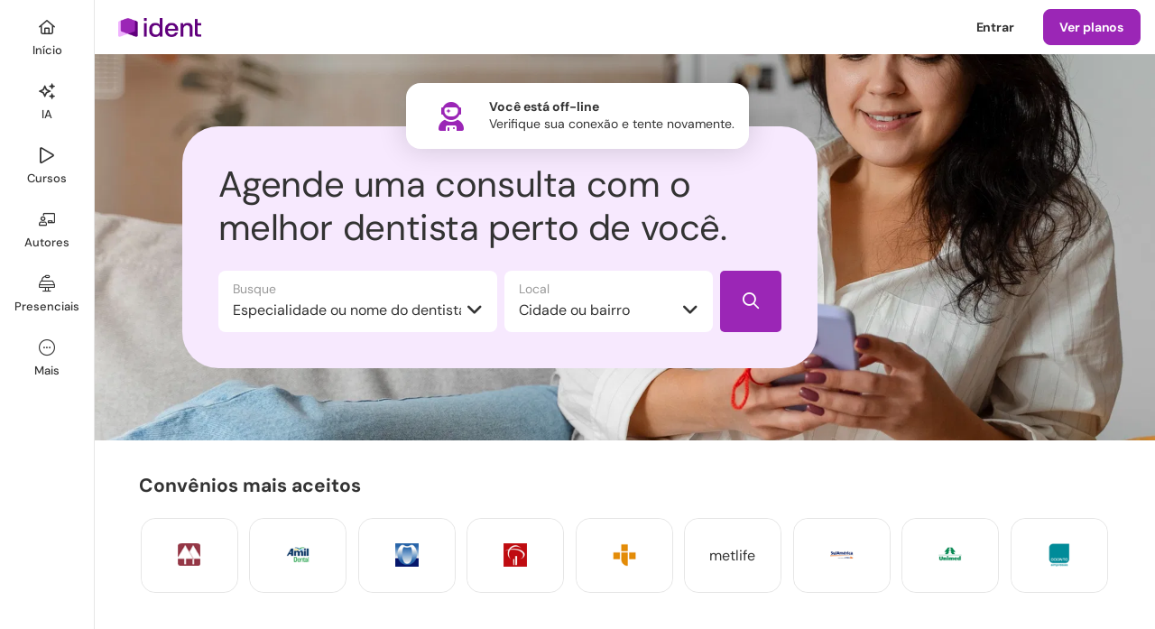

--- FILE ---
content_type: text/html; charset=UTF-8
request_url: https://www.ident.com.br/dentistas?o=3&ep=185&aos=11
body_size: 59837
content:
<!DOCTYPE html>
<html class="chrome chrome131 macos macos10-15 mouse css3 desktop robot notie ident responsive" lang="pt">
	<head>
        <meta charset="UTF-8">
<title>Encontre Dentistas | Ident</title>

<meta name="csrf-token" content="kBfyPndxKhdG996bB4KOhGxWCSyTLSQK2DbShyNW">
<meta name="description" content="Faça sua busca por nome, especialidade, faculdade ou cidade. Veja os Dentistas de todo o Brasil que já estão no Ident.">
<meta name="keywords" content="dentista, buscar dentista, encontrar dentista">

<link rel="preconnect" href="https://sessions.bugsnag.com">
    <link rel="preconnect" href="https://asset1.ident.islcdn.com">
    <link rel="preconnect" href="https://asset2.ident.islcdn.com">
    <link rel="preconnect" href="https://asset3.ident.islcdn.com" crossorigin>
    <link rel="preconnect" href="https://asset4.ident.islcdn.com" crossorigin>
    <link rel="preconnect" href="https://asset5.ident.islcdn.com">
    <link rel="preconnect" href="https://ssl.widgets.webengage.com">

<link rel="preload" href="https://asset4.ident.islcdn.com/font/371f7677a2e6fda2b8837489ba83b57f/DMSansRegular.woff2" as="font" type="font/woff2" crossorigin="anonymous">
<link rel="preload" href="https://asset4.ident.islcdn.com/font/55cf7c317cfdf0e01c6af72aad2950dc/DMSansBold.woff2" as="font" type="font/woff2" crossorigin="anonymous">
<link rel="preload" href="https://asset4.ident.islcdn.com/font/c9f9f03920235dd1aa4a0ce825bceb9e/DMSansSemiBold.woff2" as="font" type="font/woff2" crossorigin="anonymous">
<link rel="preload" href="https://asset4.ident.islcdn.com/font/b8c56132b2190400e466442bf4c2a9ab/DMSansMedium.woff2" as="font" type="font/woff2" crossorigin="anonymous">
<link rel="preload" href="https://asset4.ident.islcdn.com/font/dde64033bb38c3984e4edf63fe4b5fac/WebstackerIcons.woff2" as="font" type="font/woff2" crossorigin="anonymous">


    <meta name="viewport" id="viewport" content="width=device-width,initial-scale=1,maximum-scale=5,user-scalable=1,viewport-fit=cover" data-responsive="true" >
            <link rel="manifest" href="/manifest.json" crossorigin="use-credentials">
    
<meta name="robots" content="all">

                                    <meta property="og:title" content="Encontre Dentistas" />
                                            <meta property="og:type" content="website" />
                                <meta property="fb:app_id" content="393340400706003" />
                        <meta property="al:ios:app_store_id" content="738018929" />
                        <meta property="al:android:package" content="com.isharelife.ident" />
                        <meta property="al:ios:app_name" content="Ident" />
                        <meta property="al:android:app_name" content="Ident" />
                        <meta property="al:ios:url" content="ident://dentistas?o=3&amp;ep=185&amp;aos=11" />
                        <meta property="al:android:url" content="ident://dentistas?o=3&amp;ep=185&amp;aos=11" />
                        <meta property="og:locale" content="pt_BR" />
                        <meta property="twitter:card" content="summary_large_image" />
                        <meta property="twitter:site" content="@iDentBrasil" />
    

<link rel="shortcut icon" type="image/x-icon" href="/favicon.ico">
<link rel="canonical" href="https://www.ident.com.br/dentistas?o=3&ep=185&aos=11">

                        
<style>.xCarousel:not(.flickity-rendered){display:flex;overflow:hidden}.xCarousel:not(.flickity-rendered) .flickity-slider{display:flex;flex-wrap:nowrap}.xCarousel:not(.flickity-rendered) .xCell{visibility:hidden;width:100%;height:200px}.clsOpacity0{opacity:0}.clsOpacity1{opacity:0;transition:opacity .1s ease-out}.clsOpacityDelay{opacity:0;transition:opacity .1s ease-out 1.5s}.clsOpacityInternal{opacity:0}#print_header,.clsDisplayInternal,[hidden]{display:none}html.mobileapp .clsOpacity1,html.mobileapp .clsOpacityDelay{transition:none}#navigation_controlbar .logo a,article,aside,details,figcaption,figure,footer,header,hgroup,iframe,nav,section,summary{display:block}#navigation_controlbar .controlRoot .xButtonText.xButtonActive i[class*=Solid],#navigation_controlbar .controlRoot .xButtonTextBlack.xButtonActive i[class*=Solid],#navigation_controlbar .controlRoot .xButtonTextLight.xButtonActive i[class*=Solid],audio,canvas,video{display:inline-block}audio:not([controls]){display:none;height:0}body,html{font-size:100%;-webkit-text-size-adjust:100%;-ms-text-size-adjust:100%;color:#000;line-height:1;height:100%;min-height:100%;min-width:320px;-webkit-overflow-scrolling:touch!important}body{height:auto;font-size:10px;position:relative;z-index:0}button{font-family:arial,sans-serif}a:focus{outline:5px auto -webkit-focus-ring-color;outline-offset:-1px}a:active,a:hover{outline:0}h4{font-size:1em}h5{font-size:.83em}h6{font-size:.75em}abbr[title]{border-bottom:1px dotted}#navigation_controlbar .controlRoot .xButtonText.xButtonActive span,#navigation_controlbar .controlRoot .xButtonTextBlack.xButtonActive span,#navigation_controlbar .controlRoot .xButtonTextLight.xButtonActive span,b,strong{font-weight:700}dfn{font-style:italic}mark{background:#ff0;color:#000}code,kbd,pre,samp{font-family:monospace,serif;font-size:1em}pre{white-space:pre-wrap;word-wrap:break-word}blockquote:after,blockquote:before,q:after,q:before{content:none}sub,sup{font-size:75%;line-height:0;position:relative}sup{top:-.5em}sub{bottom:-.25em}dl,menu,ol,ul{position:relative}menu{margin:0;padding:0 0 0 40px}dl,nav ol,nav ul,ol,ul{list-style:none}nav ol,nav ul{list-style-image:none}img{-ms-interpolation-mode:bicubic}#map_canvas img{max-width:none}svg:not(:root){overflow:hidden}figure{margin:0}legend{white-space:normal}button,input,select{vertical-align:baseline}button,input,select,textarea{font-size:100%;margin:0}button,input{line-height:normal}button,input[type=button],input[type=reset],input[type=submit]{cursor:pointer;-webkit-appearance:button}button[disabled],input[disabled]{cursor:default}input[type=checkbox],input[type=radio]{box-sizing:border-box;padding:0}input[type=search]{-webkit-appearance:textfield}input[type=search]::-webkit-search-cancel-button,input[type=search]::-webkit-search-decoration{-webkit-appearance:none}button::-moz-focus-inner,input::-moz-focus-inner{border:0;padding:0}textarea{overflow:auto;vertical-align:top}h1,h2,input[type=date],input[type=email],input[type=number],input[type=password],input[type=search],input[type=tel],input[type=text],li,p,select,textarea{box-sizing:border-box}a,abbr,acronym,address,applet,b,big,blockquote,body,caption,center,cite,code,dd,del,dfn,div,dl,dt,em,fieldset,font,form,h3,h4,h5,h6,html,i,iframe,img,ins,kbd,label,legend,object,ol,pre,q,s,samp,small,span,strike,strong,sub,sup,table,tbody,td,tfoot,th,thead,tr,tt,u,ul,var{margin:0;padding:0;border:0;outline:0;vertical-align:baseline;background:0 0;box-sizing:border-box}h1,h2,li,p{padding:0;border:0;outline:0;vertical-align:baseline;background:0 0}blockquote,q{quotes:none}:focus{outline:0}ins,u{text-decoration:none}del{text-decoration:line-through;color:#c40a0a}table{border-collapse:collapse;border-spacing:0}@media only screen and (max-width:999px),only screen and (max-device-width:999px){a,button,div,footer,h1,h2,h3,h4,h5,h6,header,img,label,li,nav,ol,p,span,ul{-webkit-tap-highlight-color:transparent}}.ratio16x9{padding-top:56.25%!important}.ratio4x3{padding-top:75%!important}.ratio4x2{padding-top:50%!important}.ratioTag{padding-top:42.7%!important}.ratioCover{padding-top:142.5%!important}.ratio3x1{padding-top:33.33333333%!important}.ratio1x1{padding-top:100%!important}.mt10{margin-top:10px}.mt20{margin-top:20px}.mt25{margin-top:25px}.mb0{margin-bottom:0!important}.mb5{margin-bottom:5px!important}.mb10{margin-bottom:10px!important}.mb15{margin-bottom:15px!important}.mb20{margin-bottom:20px!important}.mr5{margin-right:5px!important}.mr10{margin-right:10px!important}.mr15{margin-right:15px!important}.mr20{margin-right:20px!important}.mb30{margin-bottom:30px!important}.mb40{margin-bottom:40px!important}.pt10{padding-top:10px!important}.pt15{padding-top:15px!important}.pt20{padding-top:20px!important}.pt30{padding-top:30px!important}.pt40{padding-top:40px!important}.pb10,.pb15{padding-bottom:10px!important}.pb20{padding-bottom:20px!important}.pb30{padding-bottom:30px!important}.pb40{padding-bottom:40px!important}.pb60{padding-bottom:60px!important}.pl20{padding-left:20px!important}.pl15{padding-left:15px!important}.pl10{padding-left:10px!important}.pr10{padding-right:10px!important}.pr20{padding-right:20px!important}.clear{clear:both}p.reduced{margin-bottom:.71em}.block{display:block!important}.inline{display:inline!important}.inlineBlock{display:-moz-inline-block!important;display:inline-block!important}.noborder{border:0!important}.bold{font-weight:700!important}.semibold{font-weight:600!important}.nobold{font-weight:400!important}.nowidth{width:auto!important}.maxwidth{width:100%!important}.noheight{height:auto!important}.nomargin{margin:0!important}.marginauto{margin-left:auto!important;margin-right:auto!important}.notransition{-webkit-transition:none!important;-moz-transition:none!important;-o-transition:none!important;transition:none!important}.center{text-align:center!important}.left{text-align:left!important}.right{text-align:right!important}.breakword{word-wrap:break-word!important}.relative{position:relative!important;z-index:0}.static{position:static!important}.nobullet li,.nopadding{padding:0!important}.off,.printer_only{display:none!important}.fL{float:left!important}.fR{float:right!important}.fN{float:none!important}.cR{clear:right}.cL{clear:left}.black{color:#000!important}.nobullet li{background:0 0!important;list-style:none}.nooverflow{overflow:visible!important;height:auto!important}#grid:after,#gridCatalog:after,#gridMini:after,#gridWide:after,.clearfix:after{content:".";display:block;height:0;font-size:0;clear:both;visibility:hidden}#grid,#gridCatalog,#gridMini,#gridWide,.clearfix{display:block}.outer{position:absolute;top:-9999px;left:-9999px}a.hoverline:hover,div.error a{text-decoration:underline!important}.noselect{-webkit-touch-callout:none;-webkit-user-select:none;-khtml-user-select:none;-moz-user-select:none;-ms-user-select:none;user-select:none}.noScroll{overflow:hidden!important}.screenShader{position:fixed!important;border-top-left-radius:16px;-webkit-backdrop-filter:blur(20px);backdrop-filter:blur(20px);opacity:0;top:-2px;left:-2px;right:auto;bottom:auto;z-index:51;transition:opacity .3s ease}.screenShader,.xThemeDark .screenShader{background-color:rgba(0,0,0,.4)}@media(prefers-color-scheme:dark){.xThemeAuto .screenShader{background-color:rgba(0,0,0,.4)}}body[class*=" screenShade"] .screenShader,div[class^=screenShade] .screenShader{opacity:1;top:60px;left:112px;right:0;bottom:0}.appShellSubMenu div[class^=screenShade] .screenShader,body[class*=" screenShade"] .appShellSubMenu .screenShader{left:25%}.appShellHideTabBar div[class^=screenShade] .screenShader,body[class*=" screenShade"] .appShellHideTabBar .screenShader{left:0;border-radius:0}@media only screen and (max-width:999px),only screen and (max-device-width:999px){body[class*=" screenShade"] .screenShader,div[class^=screenShade] .screenShader{left:0!important;border-top-left-radius:0}}@media only screen and (max-width:667px),only screen and (max-device-width:667px){.noScrollPhone{overflow:hidden!important}}div.alert,div.error,div.success{padding:.5em 1em;border-radius:1.5em;margin-bottom:2em}div.error{background:#bc0000}div.alert .message,div.error .message{margin:0!important;font-weight:700;color:#fff!important}div.error a{color:#fff!important;font-weight:400!important}div.alert,div.success{background-color:#fff1a8}div.alert .message{color:#000!important;background:#fff1a8 url(https://asset5.ident.islcdn.com/core-img/7bc9fff6dcf6e089e23f0af63e3d5784/icoAlertS.gif)no-repeat 0;padding-left:1.7em}div.success{background-color:#d8ffae;padding:1.5em;border-radius:16px}div.success .message{margin:0!important;font-weight:700;position:relative;color:#333!important}div.success .iconSmallSuccess{background:#d8ffae;padding-left:0;color:#65992e!important}#videos_coursemenu #courseMenu .subMenu .subMenuOptions h3 i,div.success .iconSmallSuccess:before{margin-right:10px}@media only screen and (min-width:668px),only screen and (min-device-width:668px){textarea::-webkit-scrollbar,ul::-webkit-scrollbar{height:8px;background-color:initial;border-radius:8px;width:8px}textarea::-webkit-scrollbar:hover,ul::-webkit-scrollbar:hover{background-color:#eee;box-shadow:inset 1px 1px rgba(0,0,0,.1),inset -1px -1px rgba(0,0,0,7%)}textarea::-webkit-scrollbar-thumb,ul::-webkit-scrollbar-thumb{min-height:.8em;min-width:.8em;background-color:rgba(0,0,0,.2);box-shadow:inset 1px 1px rgba(0,0,0,.1),inset -1px -1px rgba(0,0,0,7%);border-radius:8px}textarea::-webkit-scrollbar-thumb:hover,ul::-webkit-scrollbar-thumb:hover{background-color:#aaa}textarea::-webkit-scrollbar-thumb:active,ul::-webkit-scrollbar-thumb:active{background-color:#888}}html,input,select,textarea{font-family:arial,sans-serif}.upper{text-transform:uppercase!important}.alt{font-family:georgia,times new roman,serif;font-style:italic;font-weight:400}.dquo{margin-left:-.55em}a,a:active,a:focus,a:hover,a:visited{outline:0!important;-moz-outline:0!important;transition:color .1s ease}a,a:hover,a:visited{color:#3b5998;text-decoration:none}a:hover{color:#4d77c1}a:active{color:#3b5998}li{line-height:1.4em;margin:0 0 .71em}li.phpdebugbar-widgets-list-item,li.sortable{font-size:1em}li.sortable{line-height:normal}h3,li,p{font-size:1.4em}p{margin:0 0 1.42em}li.small,p.small{font-size:1.2em;margin-bottom:1.25em}li.small,p,p.large,p.small,small{line-height:1.4em}p.large{font-size:1.6em;margin-bottom:1.25em}.fieldsetTitle{font-weight:700;margin-bottom:1em}small{font-size:1em}h1,h2{margin:0 0 .8em}h1{font-size:3.6em;line-height:1.2em;letter-spacing:-.01em}h1.sectionTitle,h3.sectionTitle{margin-top:-.2em}h1.reducedH1{font-size:2.6em;font-weight:700}.sectionh1{line-height:2em}.sectionh1 .link{color:#6a6a6a;padding-right:.8em;margin-right:.3em;text-decoration:none!important;background:url(https://asset5.ident.islcdn.com/core-img/14d6307122f4c59595f7c5d15d415ad6/arrowBreadcrumb.gif)no-repeat 100%}.sectionh1 a.link:hover{color:#4d77c1}.sectionh3{font-size:1.1em}#gridMini #content h1{margin-bottom:.27em}h2{font-size:2.1em;line-height:1.8em}h3{line-height:1.5em}h1,h2,h3,h4{font-family:dm sans,arial,sans-serif}h1,h2,h3{font-weight:400}.highlight{font-weight:700;background-color:initial!important}.emergency{font-weight:700;color:#c40a0a}.emergency,.light{background-color:initial!important}.underline{text-decoration:underline}.gradientText{font-weight:700!important;background-size:100%;-webkit-background-clip:text;-moz-background-clip:text;background-clip:text;-webkit-text-fill-color:transparent;-moz-text-fill-color:transparent}.ident .gradientText{background-color:#9b26b6;background-image:linear-gradient(60deg,#9b26b6,#da5dff)}.medstream .gradientText{background-color:#77a2dd;background-image:linear-gradient(60deg,#77a2dd,#a2c3ff)}.vivadehof .gradientText{background-color:#820002;background-image:linear-gradient(60deg,#820002,#cf3b3b)}.ident .xThemeDark .gradientText{background-color:#c44ee7;background-image:linear-gradient(60deg,#c44ee7,#da5dff)}.medstream .xThemeDark .gradientText{background-color:#84b5f5;background-image:linear-gradient(60deg,#84b5f5,#a2c3ff)}.vivadehof .xThemeDark .gradientText{background-color:#ae1d1e;background-image:linear-gradient(60deg,#ae1d1e,#cf3b3b)}@media(prefers-color-scheme:dark){.ident .xThemeAuto .gradientText{background-color:#c44ee7;background-image:linear-gradient(60deg,#c44ee7,#da5dff)}.medstream .xThemeAuto .gradientText{background-color:#84b5f5;background-image:linear-gradient(60deg,#84b5f5,#a2c3ff)}.vivadehof .xThemeAuto .gradientText{background-color:#ae1d1e;background-image:linear-gradient(60deg,#ae1d1e,#cf3b3b)}}.grecaptcha-badge{display:none}@media only screen and (max-width:999px),only screen and (max-device-width:999px){.hideChat .intercom-launcher,.hideChat .intercom-launcher-frame{display:none!important}body:not(.appShellHideTabBar) .intercom-launcher,body:not(.appShellHideTabBar) .intercom-launcher-frame,body:not(.appShellHideTabBar) .intercom-messenger-frame{margin-bottom:65px!important}.intercom-open.hideChat .intercom-launcher,.intercom-open.hideChat .intercom-launcher-frame{display:block!important}}@media only screen and (max-width:667px),only screen and (max-device-width:667px){.hideChat .intercom-launcher,.hideChat .intercom-launcher-frame{display:none!important}.intercom-open.hideChat .intercom-launcher,.intercom-open.hideChat .intercom-launcher-frame{display:block!important}}body.popOpen .intercom-lightweight-app{z-index:50!important}body.popOpen .intercom-lightweight-app .intercom-launcher{z-index:49!important}body.modal .intercom-lightweight-app,body.modal .intercom-lightweight-app .intercom-launcher,body.playerModal .intercom-lightweight-app,body.playerModal .intercom-lightweight-app .intercom-launcher{display:none!important;z-index:-1!important}.highcharts-container{line-height:normal!important}#navigation_controlbar .controlRoot nav.xTabBar li>.xButtonTextBlack,#navigation_controlbar .loginButton{background-color:initial;border-color:transparent}#navigation_controlbar .controlRoot nav.xTabBar li>.xButtonTextBlack:hover,#navigation_controlbar .loginButton:hover,#popContainer .fullClose a:hover{background-color:#f3f8fa}.xThemeDark #navigation_controlbar .controlRoot nav.xTabBar li>.xButtonTextBlack:hover,.xThemeDark #navigation_controlbar .loginButton:hover{background-color:#2c333b}@media(prefers-color-scheme:dark){.xThemeAuto #navigation_controlbar .loginButton:hover{background-color:#2c333b}}.controlBarHidden.controlBarLockedToTop .fixedControlBar,.controlBarLockedHidden .fixedControlBar{padding-top:0}#navigation_controlbar{background-color:#fff;height:60px;position:fixed;width:100%;top:0;z-index:306}.xThemeDark #navigation_controlbar,.xThemeDark nav.xTabBar ul{background-color:#202a2c}@media(prefers-color-scheme:dark){.xThemeAuto #navigation_controlbar{background-color:#202a2c}}#navigation_controlbar .loginControl{position:relative;margin-left:auto;z-index:302}#navigation_controlbar .loginControl .onlyPhone{display:none}#navigation_controlbar .controlSpacing{border-bottom:1px solid #eff3f4;padding:0 32px}.xThemeDark #navigation_controlbar .controlSpacing{border-bottom:1px solid #323a43}@media(prefers-color-scheme:dark){.xThemeAuto #navigation_controlbar .controlSpacing{border-bottom:1px solid #323a43}}@media only screen and (max-width:667px),only screen and (max-device-width:667px){#navigation_controlbar .loginControl .loginButton,#navigation_controlbar .loginControl .sellButton{display:none}#navigation_controlbar .loginControl .onlyPhone{display:inline-block}}#navigation_controlbar .controlRoot{margin:0 auto;display:flex;align-items:center;height:60px;min-width:0}#navigation_controlbar .controlRoot .controlRight{display:flex;flex-grow:1;align-items:center}#navigation_controlbar .account{float:right;height:60px;overflow:visible}@media only screen and (max-width:999px),only screen and (max-device-width:999px){#navigation_controlbar .controlSpacing{padding:0 16px}.fullSearchControlBar{padding-top:123px}}@media only screen and (max-width:667px),only screen and (max-device-width:667px){#navigation_controlbar .controlSpacing{padding:0 8px 0 0}}#navigation_controlbar .controlRoot nav.xTabBar{flex-grow:1}#navigation_controlbar .controlRoot nav.xTabBar .home{order:1}#navigation_controlbar .controlRoot nav.xTabBar .search{order:2}#navigation_controlbar .controlRoot nav.xTabBar .activity{order:6}#navigation_controlbar .controlRoot nav.xTabBar .authors,#navigation_controlbar .controlRoot nav.xTabBar .channels{order:4}#navigation_controlbar .controlRoot nav.xTabBar .my{order:5}#navigation_controlbar .controlRoot .xButtonText i[class*=Solid],#navigation_controlbar .controlRoot .xButtonText.xButtonActive i[class*=Light],#navigation_controlbar .controlRoot .xButtonTextBlack i[class*=Solid],#navigation_controlbar .controlRoot .xButtonTextBlack.xButtonActive i[class*=Light],#navigation_controlbar .controlRoot .xButtonTextLight i[class*=Solid],#navigation_controlbar .controlRoot .xButtonTextLight.xButtonActive i[class*=Light],#navigation_controlbar .controlRoot nav.xTabBar .home{display:none}#navigation_controlbar .controlRoot nav.xTabBar .activity{z-index:302;margin-left:auto}#navigation_controlbar .controlRoot nav.xTabBar ul{justify-content:flex-start}#navigation_controlbar .controlRoot nav.xTabBar ul>li{flex-grow:0;justify-content:flex-start}@media(prefers-color-scheme:dark){.xThemeAuto #navigation_controlbar .controlRoot nav.xTabBar li>.xButtonTextBlack:hover{background-color:#2c333b}}@media only screen and (max-width:999px),only screen and (max-device-width:999px){#navigation_controlbar .controlRoot nav.xTabBar .home{order:1}#navigation_controlbar .controlRoot nav.xTabBar .search{order:2}#navigation_controlbar .controlRoot nav.xTabBar .activity{order:3;margin:0}#navigation_controlbar .controlRoot nav.xTabBar .authors,#navigation_controlbar .controlRoot nav.xTabBar .channels{order:4}#navigation_controlbar .controlRoot nav.xTabBar .my{order:5}#navigation_controlbar .controlRoot nav.xTabBar .home{display:flex}#navigation_controlbar .controlRoot nav.xTabBar ul{justify-content:space-between}#navigation_controlbar .controlRoot nav.xTabBar ul>li{flex-grow:1;justify-content:space-between}}#navigation_controlbar .logo{display:block;padding-right:20px}#navigation_controlbar .logo img{max-height:29px;max-width:100px;transition:transform 200ms ease-out}#navigation_controlbar .logo img:hover,#navigation_shell_bar .logo img:hover{transform:scale(1.1)}@media only screen and (max-width:999px),only screen and (max-device-width:999px){#navigation_controlbar .logo{position:absolute;left:50%;transform:translate(-50%,0);top:0;height:60px;display:flex;align-items:center}}#app_storebadges{display:block;width:100%;text-align:center;position:relative;z-index:1}#app_storebadges a{display:block!important;padding:10px!important;line-height:0!important;height:auto!important;border-radius:0!important;background:0 0!important}#app_storebadges a img{border-radius:8px!important;width:100%!important;max-width:160px!important;height:auto}#app_storebadges a img,#app_storebadges.landscape a{display:inline-block!important}#app_storebadges.landscape a img{max-width:150px!important}.xThemeDark,.xThemeDarkBackground{background-color:#2c333b;color:#fff}.xThemeBright #root,.xThemeMedium #root,body.xThemeBright,body.xThemeMedium{background-color:#fff}.xThemeDark #root{background-color:#2c333b}.xButtonFacebook small,.xButtonFacebookOutline small,.xButtonFeedback small,.xButtonForm small,.xButtonNegative small,.xButtonOutline small,.xButtonOutlineNegative small,.xButtonOutlineTextBold small,.xButtonPrimary small,.xButtonSSOApple small,.xButtonSSOFacebook small,.xButtonSSOGoogle small,.xButtonSSOMail small,.xButtonSSOMicrosoft small,.xButtonText small,.xButtonTextBlack small,.xButtonTextBold small,.xButtonTextLight small,.xButtonTextNegative small,.xButtonWhatsApp small,.xThemeAuto .xThemeBright .xButtonFacebook small,.xThemeAuto .xThemeBright .xButtonFacebookOutline small,.xThemeAuto .xThemeBright .xButtonFeedback small,.xThemeAuto .xThemeBright .xButtonForm small,.xThemeAuto .xThemeBright .xButtonNegative small,.xThemeAuto .xThemeBright .xButtonOutline small,.xThemeAuto .xThemeBright .xButtonOutlineNegative small,.xThemeAuto .xThemeBright .xButtonOutlineTextBold small,.xThemeAuto .xThemeBright .xButtonPrimary small,.xThemeAuto .xThemeBright .xButtonSSOApple small,.xThemeAuto .xThemeBright .xButtonSSOFacebook small,.xThemeAuto .xThemeBright .xButtonSSOGoogle small,.xThemeAuto .xThemeBright .xButtonSSOMail small,.xThemeAuto .xThemeBright .xButtonSSOMicrosoft small,.xThemeAuto .xThemeBright .xButtonText small,.xThemeAuto .xThemeBright .xButtonTextBlack small,.xThemeAuto .xThemeBright .xButtonTextBold small,.xThemeAuto .xThemeBright .xButtonTextLight small,.xThemeAuto .xThemeBright .xButtonTextNegative small,.xThemeAuto .xThemeBright .xButtonWhatsApp small,.xThemeAuto .xThemeBright i,.xThemeAuto .xThemeBright p,.xThemeAuto .xThemeBright span,.xThemeAuto .xThemeMedium .xButtonFacebook small,.xThemeAuto .xThemeMedium .xButtonFacebookOutline small,.xThemeAuto .xThemeMedium .xButtonFeedback small,.xThemeAuto .xThemeMedium .xButtonForm small,.xThemeAuto .xThemeMedium .xButtonNegative small,.xThemeAuto .xThemeMedium .xButtonOutline small,.xThemeAuto .xThemeMedium .xButtonOutlineNegative small,.xThemeAuto .xThemeMedium .xButtonOutlineTextBold small,.xThemeAuto .xThemeMedium .xButtonPrimary small,.xThemeAuto .xThemeMedium .xButtonSSOApple small,.xThemeAuto .xThemeMedium .xButtonSSOFacebook small,.xThemeAuto .xThemeMedium .xButtonSSOGoogle small,.xThemeAuto .xThemeMedium .xButtonSSOMail small,.xThemeAuto .xThemeMedium .xButtonSSOMicrosoft small,.xThemeAuto .xThemeMedium .xButtonText small,.xThemeAuto .xThemeMedium .xButtonTextBlack small,.xThemeAuto .xThemeMedium .xButtonTextBold small,.xThemeAuto .xThemeMedium .xButtonTextLight small,.xThemeAuto .xThemeMedium .xButtonTextNegative small,.xThemeAuto .xThemeMedium .xButtonWhatsApp small,.xThemeDark .xThemeBright .xButtonFacebook small,.xThemeDark .xThemeBright .xButtonFacebookOutline small,.xThemeDark .xThemeBright .xButtonFeedback small,.xThemeDark .xThemeBright .xButtonForm small,.xThemeDark .xThemeBright .xButtonNegative small,.xThemeDark .xThemeBright .xButtonOutline small,.xThemeDark .xThemeBright .xButtonOutlineNegative small,.xThemeDark .xThemeBright .xButtonOutlineTextBold small,.xThemeDark .xThemeBright .xButtonPrimary small,.xThemeDark .xThemeBright .xButtonSSOApple small,.xThemeDark .xThemeBright .xButtonSSOFacebook small,.xThemeDark .xThemeBright .xButtonSSOGoogle small,.xThemeDark .xThemeBright .xButtonSSOMail small,.xThemeDark .xThemeBright .xButtonSSOMicrosoft small,.xThemeDark .xThemeBright .xButtonText small,.xThemeDark .xThemeBright .xButtonTextBlack small,.xThemeDark .xThemeBright .xButtonTextBold small,.xThemeDark .xThemeBright .xButtonTextLight small,.xThemeDark .xThemeBright .xButtonTextNegative small,.xThemeDark .xThemeBright .xButtonWhatsApp small,.xThemeDark .xThemeBright i,.xThemeDark .xThemeBright p,.xThemeDark .xThemeBright span,.xThemeDark .xThemeMedium .xButtonFacebook small,.xThemeDark .xThemeMedium .xButtonFacebookOutline small,.xThemeDark .xThemeMedium .xButtonFeedback small,.xThemeDark .xThemeMedium .xButtonForm small,.xThemeDark .xThemeMedium .xButtonNegative small,.xThemeDark .xThemeMedium .xButtonOutline small,.xThemeDark .xThemeMedium .xButtonOutlineNegative small,.xThemeDark .xThemeMedium .xButtonOutlineTextBold small,.xThemeDark .xThemeMedium .xButtonPrimary small,.xThemeDark .xThemeMedium .xButtonSSOApple small,.xThemeDark .xThemeMedium .xButtonSSOFacebook small,.xThemeDark .xThemeMedium .xButtonSSOGoogle small,.xThemeDark .xThemeMedium .xButtonSSOMail small,.xThemeDark .xThemeMedium .xButtonSSOMicrosoft small,.xThemeDark .xThemeMedium .xButtonText small,.xThemeDark .xThemeMedium .xButtonTextBlack small,.xThemeDark .xThemeMedium .xButtonTextBold small,.xThemeDark .xThemeMedium .xButtonTextLight small,.xThemeDark .xThemeMedium .xButtonTextNegative small,.xThemeDark .xThemeMedium .xButtonWhatsApp small,.xThemeDark .xThemeMedium i,.xThemeDark .xThemeMedium p,.xThemeDark .xThemeMedium span,.xThemeMedium{color:#333}.xThemeMediumBackground{background-color:#f3f8fa;color:#333}.xThemeBright{background-color:#fff;color:#333}@media(prefers-color-scheme:dark){.xThemeMedium.xThemeAuto #root{background-color:#2c333b}.xThemeMedium.xThemeAuto{color:#fff}.xThemeMedium.xThemeAuto .xThemeMediumBackground{background-color:#2c333b;color:#fff}}.xThemeNoBg{background-color:initial!important}.xThemeDark .xThemeMediumShow,.xThemeDark .xThemeMediumShowInline,.xThemeDarkShow,.xThemeDarkShowInline{display:none!important}.xThemeDark .xThemeDarkShow,.xThemeMedium .xThemeMediumShow,.xThemeMediumShow{display:block!important}.xThemeDark .xThemeDarkShowInline,.xThemeMedium .xThemeMediumShowInline,.xThemeMediumShowInline{display:inline-block!important}@media(prefers-color-scheme:dark){.xThemeMedium.xThemeAuto .xThemeMediumShow,.xThemeMedium.xThemeAuto .xThemeMediumShowInline{display:none!important}.xThemeMedium.xThemeAuto .xThemeDarkShow{display:block!important}.xThemeMedium.xThemeAuto .xThemeDarkShowInline{display:inline-block!important}}.xThemeDark .xButtonFacebook small,.xThemeDark .xButtonFacebookOutline small,.xThemeDark .xButtonFeedback small,.xThemeDark .xButtonForm small,.xThemeDark .xButtonNegative small,.xThemeDark .xButtonOutline small,.xThemeDark .xButtonOutlineNegative small,.xThemeDark .xButtonOutlineTextBold small,.xThemeDark .xButtonPrimary small,.xThemeDark .xButtonSSOApple small,.xThemeDark .xButtonSSOFacebook small,.xThemeDark .xButtonSSOGoogle small,.xThemeDark .xButtonSSOMail small,.xThemeDark .xButtonSSOMicrosoft small,.xThemeDark .xButtonText small,.xThemeDark .xButtonTextBlack small,.xThemeDark .xButtonTextBold small,.xThemeDark .xButtonTextLight small,.xThemeDark .xButtonTextNegative small,.xThemeDark .xButtonWhatsApp small,.xThemeDark a,.xThemeDark a:active,.xThemeDark a:hover,.xThemeDark a:visited,.xThemeDark i,.xThemeDark p,.xThemeDark span{color:#fff}@media(prefers-color-scheme:dark){body.xThemeAuto{background-color:#2c333b}.xThemeAuto a,.xThemeAuto a:active,.xThemeAuto a:hover,.xThemeAuto a:visited,.xThemeAuto i,.xThemeAuto p,.xThemeAuto span{color:#fff}}.xThemeAuto .xThemeBright a,.xThemeAuto .xThemeBright a:visited,.xThemeDark .xThemeBright a,.xThemeDark .xThemeBright a:visited,.xThemeDark .xThemeMedium a,.xThemeDark .xThemeMedium a:visited{color:#3b5998;text-decoration:none}.xThemeAuto .xThemeBright a:hover,.xThemeDark .xThemeBright a:hover,.xThemeDark .xThemeMedium a:hover{color:#4d77c1}.xThemeAuto .xThemeBright a:active,.xThemeDark .xThemeBright a:active,.xThemeDark .xThemeMedium a:active{color:#3b5998}.xButtonForm,.xButtonSSOApple,.xButtonSSOFacebook,.xButtonSSOGoogle,.xButtonSSOMail,.xButtonSSOMicrosoft{cursor:pointer;cursor:hand;font-size:14px;line-height:1em;text-decoration:none!important;font-family:dm sans,arial,sans-serif;padding:.86em 1.28em;letter-spacing:-.01em;outline-width:0;outline-style:none;outline-color:transparent;overflow:visible;width:auto;font-weight:600}.xButtonSSOApple,.xButtonSSOFacebook,.xButtonSSOGoogle,.xButtonSSOMail,.xButtonSSOMicrosoft{transition:background-color .5s ease,border .5s ease,color .5s ease}.xButtonForm{vertical-align:middle;display:inline-block;border:1px solid #9b26b6;border-radius:5px}.xButtonPrimary{background-color:#9b26b6}.xButtonFacebook,.xButtonFacebookOutline,.xButtonNegative,.xButtonOutline,.xButtonOutlineNegative,.xButtonPrimary,.xButtonWhatsApp{cursor:pointer;cursor:hand;font-size:14px;line-height:1em;vertical-align:middle;text-decoration:none!important;font-family:dm sans,arial,sans-serif;padding:.86em 1.28em;letter-spacing:-.01em;display:inline-block;border:1px solid #9b26b6;outline-width:0;outline-style:none;outline-color:transparent;overflow:visible;width:auto;font-weight:600;border-radius:5px;transition:background-color .5s ease,border .5s ease,color .5s ease}.xButtonNegative{background-color:#9b26b6;color:#fff}.xButtonFeedback,.xButtonText,.xButtonTextBlack,.xButtonTextLight{font-weight:600}.xButtonFeedback,.xButtonOutlineTextBold,.xButtonText,.xButtonTextBlack,.xButtonTextBold,.xButtonTextLight,.xButtonTextNegative{cursor:pointer;cursor:hand;font-size:14px;line-height:1em;vertical-align:middle;text-decoration:none!important;font-family:dm sans,arial,sans-serif;padding:.86em 1.28em;letter-spacing:-.01em;display:inline-block;border:1px solid #9b26b6;outline-width:0;outline-style:none;outline-color:transparent;overflow:visible;width:auto;border-radius:5px;transition:background-color .5s ease,border .5s ease,color .5s ease}.xButtonTextNegative{background-color:#9b26b6;color:#fff;font-weight:600}.xButtonFacebook span,.xButtonFacebookOutline span,.xButtonFeedback span,.xButtonForm span,.xButtonNegative span,.xButtonOutlineNegative span,.xButtonOutlineTextBold span,.xButtonPrimary span,.xButtonSSOApple span,.xButtonSSOFacebook span,.xButtonSSOGoogle span,.xButtonSSOMail span,.xButtonSSOMicrosoft span,.xButtonText span,.xButtonTextBlack span,.xButtonTextBold span,.xButtonTextLight span,.xButtonTextNegative span,.xButtonWhatsApp span{color:inherit}.xButtonSSOApple i,.xButtonSSOFacebook i,.xButtonSSOGoogle i,.xButtonSSOMail i,.xButtonSSOMicrosoft i{color:inherit!important}.xButtonFacebook i,.xButtonFacebookOutline i,.xButtonFeedback i,.xButtonForm i,.xButtonNegative i,.xButtonOutline i,.xButtonOutlineNegative i,.xButtonOutlineTextBold i,.xButtonPrimary i,.xButtonText i,.xButtonTextBlack i,.xButtonTextBold i,.xButtonTextLight i,.xButtonTextNegative i,.xButtonWhatsApp i{color:inherit!important;margin-right:.57em}.xButtonForm i:before,.xButtonOutline i:before,.xButtonOutlineNegative i:before,.xButtonPrimary i:before,.xButtonSSOApple i:before,.xButtonSSOFacebook i:before,.xButtonSSOGoogle i:before,.xButtonSSOMail i:before,.xButtonSSOMicrosoft i:before{font-size:1.2em;line-height:.6em}.xButtonFacebook i:before,.xButtonFacebookOutline i:before,.xButtonWhatsApp i:before{line-height:.6em}.xButtonFeedback i:before,.xButtonNegative i:before,.xButtonOutlineTextBold i:before,.xButtonText i:before,.xButtonTextBlack i:before,.xButtonTextBold i:before,.xButtonTextLight i:before,.xButtonTextNegative i:before{font-size:1.2em;line-height:.6em}.xButtonFacebook i.xButtonIconRight,.xButtonFacebookOutline i.xButtonIconRight,.xButtonFeedback i.xButtonIconRight,.xButtonForm i.xButtonIconRight,.xButtonNegative i.xButtonIconRight,.xButtonOutline i.xButtonIconRight,.xButtonOutlineNegative i.xButtonIconRight,.xButtonOutlineTextBold i.xButtonIconRight,.xButtonPrimary i.xButtonIconRight,.xButtonSSOApple i.xButtonIconRight,.xButtonSSOFacebook i.xButtonIconRight,.xButtonSSOGoogle i.xButtonIconRight,.xButtonSSOMail i.xButtonIconRight,.xButtonSSOMicrosoft i.xButtonIconRight,.xButtonText i.xButtonIconRight,.xButtonTextBlack i.xButtonIconRight,.xButtonTextBold i.xButtonIconRight,.xButtonTextLight i.xButtonIconRight,.xButtonTextNegative i.xButtonIconRight,.xButtonWhatsApp i.xButtonIconRight{margin-right:0;margin-left:.57em}.xButtonFacebook i.xButtonIconStand,.xButtonFacebookOutline i.xButtonIconStand,.xButtonFeedback i.xButtonIconStand,.xButtonForm i.xButtonIconStand,.xButtonNegative i.xButtonIconStand,.xButtonOutline i.xButtonIconStand,.xButtonOutlineNegative i.xButtonIconStand,.xButtonOutlineTextBold i.xButtonIconStand,.xButtonPrimary i.xButtonIconStand,.xButtonSSOApple i.xButtonIconStand,.xButtonSSOFacebook i.xButtonIconStand,.xButtonSSOGoogle i.xButtonIconStand,.xButtonSSOMail i.xButtonIconStand,.xButtonSSOMicrosoft i.xButtonIconStand,.xButtonText i.xButtonIconStand,.xButtonTextBlack i.xButtonIconStand,.xButtonTextBold i.xButtonIconStand,.xButtonTextLight i.xButtonIconStand,.xButtonTextNegative i.xButtonIconStand,.xButtonWhatsApp i.xButtonIconStand{margin:0}.mouse .xButtonSSOApple:hover,.mouse .xButtonSSOFacebook:hover,.mouse .xButtonSSOGoogle:hover,.mouse .xButtonSSOMail:hover,.mouse .xButtonSSOMicrosoft:hover{color:#fff}.mouse .xButtonNegative:hover,.mouse .xButtonPrimary:hover,.mouse .xButtonTextNegative:hover{color:#fff;background-color:#c44ee7;border-color:#c44ee7}.xButtonFacebook small del,.xButtonFacebookOutline small del,.xButtonFeedback small del,.xButtonForm small del,.xButtonNegative small del,.xButtonOutline small del,.xButtonOutlineNegative small del,.xButtonOutlineTextBold small del,.xButtonPrimary small del,.xButtonSSOApple small del,.xButtonSSOFacebook small del,.xButtonSSOGoogle small del,.xButtonSSOMail small del,.xButtonSSOMicrosoft small del,.xButtonText small del,.xButtonTextBlack small del,.xButtonTextBold small del,.xButtonTextLight small del,.xButtonTextNegative small del,.xButtonWhatsApp small del,.xThemeAuto .xThemeBright .xButtonFacebook small del,.xThemeAuto .xThemeBright .xButtonFacebookOutline small del,.xThemeAuto .xThemeBright .xButtonFeedback small del,.xThemeAuto .xThemeBright .xButtonForm small del,.xThemeAuto .xThemeBright .xButtonNegative small del,.xThemeAuto .xThemeBright .xButtonOutline small del,.xThemeAuto .xThemeBright .xButtonOutlineNegative small del,.xThemeAuto .xThemeBright .xButtonOutlineTextBold small del,.xThemeAuto .xThemeBright .xButtonPrimary small del,.xThemeAuto .xThemeBright .xButtonSSOApple small del,.xThemeAuto .xThemeBright .xButtonSSOFacebook small del,.xThemeAuto .xThemeBright .xButtonSSOGoogle small del,.xThemeAuto .xThemeBright .xButtonSSOMail small del,.xThemeAuto .xThemeBright .xButtonSSOMicrosoft small del,.xThemeAuto .xThemeBright .xButtonText small del,.xThemeAuto .xThemeBright .xButtonTextBlack small del,.xThemeAuto .xThemeBright .xButtonTextBold small del,.xThemeAuto .xThemeBright .xButtonTextLight small del,.xThemeAuto .xThemeBright .xButtonTextNegative small del,.xThemeAuto .xThemeBright .xButtonWhatsApp small del,.xThemeAuto .xThemeMedium .xButtonFacebook small del,.xThemeAuto .xThemeMedium .xButtonFacebookOutline small del,.xThemeAuto .xThemeMedium .xButtonFeedback small del,.xThemeAuto .xThemeMedium .xButtonForm small del,.xThemeAuto .xThemeMedium .xButtonNegative small del,.xThemeAuto .xThemeMedium .xButtonOutline small del,.xThemeAuto .xThemeMedium .xButtonOutlineNegative small del,.xThemeAuto .xThemeMedium .xButtonOutlineTextBold small del,.xThemeAuto .xThemeMedium .xButtonPrimary small del,.xThemeAuto .xThemeMedium .xButtonSSOApple small del,.xThemeAuto .xThemeMedium .xButtonSSOFacebook small del,.xThemeAuto .xThemeMedium .xButtonSSOGoogle small del,.xThemeAuto .xThemeMedium .xButtonSSOMail small del,.xThemeAuto .xThemeMedium .xButtonSSOMicrosoft small del,.xThemeAuto .xThemeMedium .xButtonText small del,.xThemeAuto .xThemeMedium .xButtonTextBlack small del,.xThemeAuto .xThemeMedium .xButtonTextBold small del,.xThemeAuto .xThemeMedium .xButtonTextLight small del,.xThemeAuto .xThemeMedium .xButtonTextNegative small del,.xThemeAuto .xThemeMedium .xButtonWhatsApp small del,.xThemeDark .xThemeBright .xButtonFacebook small del,.xThemeDark .xThemeBright .xButtonFacebookOutline small del,.xThemeDark .xThemeBright .xButtonFeedback small del,.xThemeDark .xThemeBright .xButtonForm small del,.xThemeDark .xThemeBright .xButtonNegative small del,.xThemeDark .xThemeBright .xButtonOutline small del,.xThemeDark .xThemeBright .xButtonOutlineNegative small del,.xThemeDark .xThemeBright .xButtonOutlineTextBold small del,.xThemeDark .xThemeBright .xButtonPrimary small del,.xThemeDark .xThemeBright .xButtonSSOApple small del,.xThemeDark .xThemeBright .xButtonSSOFacebook small del,.xThemeDark .xThemeBright .xButtonSSOGoogle small del,.xThemeDark .xThemeBright .xButtonSSOMail small del,.xThemeDark .xThemeBright .xButtonSSOMicrosoft small del,.xThemeDark .xThemeBright .xButtonText small del,.xThemeDark .xThemeBright .xButtonTextBlack small del,.xThemeDark .xThemeBright .xButtonTextBold small del,.xThemeDark .xThemeBright .xButtonTextLight small del,.xThemeDark .xThemeBright .xButtonTextNegative small del,.xThemeDark .xThemeBright .xButtonWhatsApp small del,.xThemeDark .xThemeMedium .xButtonFacebook small del,.xThemeDark .xThemeMedium .xButtonFacebookOutline small del,.xThemeDark .xThemeMedium .xButtonFeedback small del,.xThemeDark .xThemeMedium .xButtonForm small del,.xThemeDark .xThemeMedium .xButtonNegative small del,.xThemeDark .xThemeMedium .xButtonOutline small del,.xThemeDark .xThemeMedium .xButtonOutlineNegative small del,.xThemeDark .xThemeMedium .xButtonOutlineTextBold small del,.xThemeDark .xThemeMedium .xButtonPrimary small del,.xThemeDark .xThemeMedium .xButtonSSOApple small del,.xThemeDark .xThemeMedium .xButtonSSOFacebook small del,.xThemeDark .xThemeMedium .xButtonSSOGoogle small del,.xThemeDark .xThemeMedium .xButtonSSOMail small del,.xThemeDark .xThemeMedium .xButtonSSOMicrosoft small del,.xThemeDark .xThemeMedium .xButtonText small del,.xThemeDark .xThemeMedium .xButtonTextBlack small del,.xThemeDark .xThemeMedium .xButtonTextBold small del,.xThemeDark .xThemeMedium .xButtonTextLight small del,.xThemeDark .xThemeMedium .xButtonTextNegative small del,.xThemeDark .xThemeMedium .xButtonWhatsApp small del{color:#9b26b6!important}.xThemeDark .xButtonFacebook small del,.xThemeDark .xButtonFacebookOutline small del,.xThemeDark .xButtonFeedback small del,.xThemeDark .xButtonForm small del,.xThemeDark .xButtonNegative small del,.xThemeDark .xButtonOutline small del,.xThemeDark .xButtonOutlineNegative small del,.xThemeDark .xButtonOutlineTextBold small del,.xThemeDark .xButtonPrimary small del,.xThemeDark .xButtonSSOApple small del,.xThemeDark .xButtonSSOFacebook small del,.xThemeDark .xButtonSSOGoogle small del,.xThemeDark .xButtonSSOMail small del,.xThemeDark .xButtonSSOMicrosoft small del,.xThemeDark .xButtonText small del,.xThemeDark .xButtonTextBlack small del,.xThemeDark .xButtonTextBold small del,.xThemeDark .xButtonTextLight small del,.xThemeDark .xButtonTextNegative small del,.xThemeDark .xButtonWhatsApp small del{color:#c44ee7!important}@media(prefers-color-scheme:dark){.xThemeAuto .xButtonFacebook small,.xThemeAuto .xButtonFacebookOutline small,.xThemeAuto .xButtonFeedback small,.xThemeAuto .xButtonForm small,.xThemeAuto .xButtonNegative small,.xThemeAuto .xButtonOutline small,.xThemeAuto .xButtonOutlineNegative small,.xThemeAuto .xButtonOutlineTextBold small,.xThemeAuto .xButtonPrimary small,.xThemeAuto .xButtonSSOApple small,.xThemeAuto .xButtonSSOFacebook small,.xThemeAuto .xButtonSSOGoogle small,.xThemeAuto .xButtonSSOMail small,.xThemeAuto .xButtonSSOMicrosoft small,.xThemeAuto .xButtonText small,.xThemeAuto .xButtonTextBlack small,.xThemeAuto .xButtonTextBold small,.xThemeAuto .xButtonTextLight small,.xThemeAuto .xButtonTextNegative small,.xThemeAuto .xButtonWhatsApp small{color:#fff}.xThemeAuto .xButtonFacebook small del,.xThemeAuto .xButtonFacebookOutline small del,.xThemeAuto .xButtonFeedback small del,.xThemeAuto .xButtonForm small del,.xThemeAuto .xButtonNegative small del,.xThemeAuto .xButtonOutline small del,.xThemeAuto .xButtonOutlineNegative small del,.xThemeAuto .xButtonOutlineTextBold small del,.xThemeAuto .xButtonPrimary small del,.xThemeAuto .xButtonSSOApple small del,.xThemeAuto .xButtonSSOFacebook small del,.xThemeAuto .xButtonSSOGoogle small del,.xThemeAuto .xButtonSSOMail small del,.xThemeAuto .xButtonSSOMicrosoft small del,.xThemeAuto .xButtonText small del,.xThemeAuto .xButtonTextBlack small del,.xThemeAuto .xButtonTextBold small del,.xThemeAuto .xButtonTextLight small del,.xThemeAuto .xButtonTextNegative small del,.xThemeAuto .xButtonWhatsApp small del{color:#c44ee7!important}}.xButtonSSOFacebook i{transform:translate(0,-.1em);background:url(https://asset5.ident.islcdn.com/core-img/c14245fefe77860b7a55448a83e2a9d6/sso/facebook.png)50% no-repeat}.xButtonSSOApple i{transform:translate(0,-.15em);background:url(https://asset5.ident.islcdn.com/core-img/2cbc0e2dcb1431d9e924ba7c76bce924/sso/apple.png)no-repeat 50%}.xButtonSSOGoogle i{transform:translate(0,-.05em);background:url(https://asset5.ident.islcdn.com/core-img/8d1548e958d3c6728d6c3e02fa2921d8/sso/google.png)no-repeat 50%}.xButtonSSOMicrosoft i{transform:translate(0,-.05em);background:url(https://asset5.ident.islcdn.com/core-img/2357939a4d8baccd8d767fddcacb993a/sso/microsoft.png)no-repeat 50%}.xButtonSSOMail i{transform:translate(0,-.05em);background:url(https://asset5.ident.islcdn.com/core-img/5f881f0a28cd314056b15869f0878591/sso/mail.png)no-repeat 50%}.xButtonSSOApple,.xButtonSSOFacebook,.xButtonSSOGoogle,.xButtonSSOMail,.xButtonSSOMicrosoft{background-color:#fff;border:1px solid #e6e6e6;border-radius:8px;color:#333!important;vertical-align:middle;display:block;margin-bottom:.71em}.mouse .xButtonSSOApple:hover,.mouse .xButtonSSOFacebook:hover,.mouse .xButtonSSOGoogle:hover,.mouse .xButtonSSOMail:hover,.mouse .xButtonSSOMicrosoft:hover{background-color:#f3f8fa;border-color:#e6e6e6}.xButtonSSOApple span,.xButtonSSOFacebook span,.xButtonSSOGoogle span,.xButtonSSOMail span,.xButtonSSOMicrosoft span{line-height:1.715em;display:block;max-width:13em;margin:0 auto}.xButtonSSOApple i,.xButtonSSOFacebook i,.xButtonSSOGoogle i,.xButtonSSOMail i,.xButtonSSOMicrosoft i{display:inline-block;width:1.715em;height:1.715em;margin-right:.45em;vertical-align:middle;background-size:100%}.xButtonPrimary,.xThemeDark .xButtonOutline span{color:#fff!important}.xButtonWide{padding:.86em 2.56em}.xButtonFeedback{color:#7dbe42!important;border-color:#7dbe42;background-color:initial}.mouse .xButtonFeedback:hover{color:#8fea3c!important;background-color:initial;border-color:#8fea3c}.xButtonOutline,.xThemeAuto .xThemeBright .xButtonOutline,.xThemeAuto .xThemeMedium .xButtonOutline,.xThemeDark .xThemeBright .xButtonOutline,.xThemeDark .xThemeMedium .xButtonOutline{color:#9b26b6!important;border-color:#e6e6e6;background-color:initial}.mouse .xButtonOutline:hover span,.mouse .xThemeAuto .xThemeBright .xButtonOutline:hover span,.mouse .xThemeAuto .xThemeMedium .xButtonOutline:hover span,.mouse .xThemeDark .xButtonOutline:hover span,.mouse .xThemeDark .xThemeBright .xButtonOutline:hover span,.mouse .xThemeDark .xThemeMedium .xButtonOutline:hover span,.xButtonOutline span,.xThemeAuto .xThemeBright .xButtonOutline span,.xThemeAuto .xThemeMedium .xButtonOutline span,.xThemeDark .xThemeBright .xButtonOutline span,.xThemeDark .xThemeMedium .xButtonOutline span{color:#9b26b6!important}.mouse .xButtonOutline:hover,.mouse .xThemeAuto .xThemeBright .xButtonOutline:hover,.mouse .xThemeAuto .xThemeMedium .xButtonOutline:hover,.mouse .xThemeDark .xThemeBright .xButtonOutline:hover,.mouse .xThemeDark .xThemeMedium .xButtonOutline:hover{color:#9b26b6!important;background-color:#f7e9fe;border-color:#f7e9fe}.xButtonOutlineNegative,.xThemeDark .xButtonOutline{color:#fff!important;border-color:#4b5764;background-color:initial}.mouse .xButtonOutlineNegative:hover,.mouse .xThemeDark .xButtonOutline:hover{color:#9b26b6!important;background-color:#fff;border-color:#fff}@media(prefers-color-scheme:dark){.xThemeAuto .xButtonOutline{color:#fff!important;border-color:#4b5764;background-color:initial}.xThemeAuto .xButtonOutline span{color:#fff!important}.mouse .xThemeAuto .xButtonOutline:hover{color:#9b26b6!important;background-color:#fff;border-color:#fff}.mouse .xThemeAuto .xButtonOutline:hover span{color:#9b26b6!important}}.xButtonOutlineNegative{border-color:#fff}.mouse .xButtonOutlineNegative:hover{color:#333!important}.mouse .xButtonOutlineNegative:hover i,.mouse .xButtonOutlineNegative:hover i:before,.mouse .xButtonOutlineNegative:hover span{color:#333!important}.xButtonText{border-color:transparent;background-color:initial}.mouse .xButtonOutlineTextBold:hover span,.mouse .xButtonText:hover span,.mouse .xButtonTextBold:hover span,.xButtonText,.xButtonTextBlack.xButtonActive span{color:#9b26b6!important}.mouse .xButtonOutlineTextBold:hover,.mouse .xButtonText:hover,.mouse .xButtonTextBold:hover{color:#9b26b6!important;background-color:#f7e9fe;border-color:#f7e9fe}.xButtonOutlineTextBold,.xButtonTextBold{font-weight:700;color:#9b26b6!important}.xButtonOutlineTextBold,.xButtonTextBold,.xButtonTextLight{border-color:transparent;background-color:initial}.mouse .xButtonTextLight:hover span,.xButtonTextLight{color:#666!important}.mouse .xButtonTextBlack:hover,.mouse .xButtonTextLight:hover,.xButtonTextBlack.xButtonActive{color:#666!important;background-color:#f3f8fa;border-color:#f3f8fa}.xButtonTextBlack{border-color:#fff;background-color:#fff}.mouse .xButtonTextBlack:hover span,.xButtonTextBlack{color:#333!important}.xButtonTextBlack.xButtonActive{font-weight:700!important;color:#9b26b6!important}.mouse .xButtonTextBlack:hover{color:#333!important}.xThemeDark .xButtonTextBlack{color:#fff!important;border-color:#2c333b;background-color:#2c333b}.mouse .xThemeDark .xButtonTextBlack:hover span,.xThemeDark .xButtonTextBlack.xButtonActive span{color:#fff!important}.mouse .xThemeDark .xButtonTextBlack:hover,.xThemeDark .xButtonTextBlack.xButtonActive{color:#fff!important;background-color:#202a2c;border-color:#202a2c}.xThemeDark .xButtonTextBlack.xButtonActive{font-weight:700!important}@media(prefers-color-scheme:dark){.xThemeAuto .xButtonTextBlack{color:#fff!important;border-color:#2c333b;background-color:#2c333b}.mouse .xThemeAuto .xButtonTextBlack:hover span,.xThemeAuto .xButtonTextBlack.xButtonActive span{color:#fff!important}.mouse .xThemeAuto .xButtonTextBlack:hover,.xThemeAuto .xButtonTextBlack.xButtonActive{color:#fff!important;background-color:#202a2c;border-color:#202a2c}.xThemeAuto .xButtonTextBlack.xButtonActive{font-weight:700!important}}.xThemeBright .xButtonTextBlack{color:#333!important;border-color:#fff;background-color:#fff}.mouse .xThemeBright .xButtonTextBlack:hover,.xThemeBright .xButtonTextBlack.xButtonActive{background-color:#f3f8fa;border-color:#f3f8fa}#popContainer .fullClose a i,.mouse .xThemeBright .xButtonTextBlack:hover,.mouse .xThemeBright .xButtonTextBlack:hover span{color:#333!important}#navigation_sidemenu .sideMenuFull .main .activeBtn span,.xThemeBright .xButtonTextBlack.xButtonActive{font-weight:700!important;color:#9b26b6!important}.xThemeDark #navigation_shell_bar #activityButton span,.xThemeDark .xButtonOutlineTextBold,.xThemeDark .xButtonText,.xThemeDark .xButtonTextBold{color:#fff!important}.mouse .xThemeDark .xButtonOutlineTextBold:hover span,.mouse .xThemeDark .xButtonText:hover span,.mouse .xThemeDark .xButtonTextBold:hover span{color:#9b26b6!important}.mouse .xThemeDark .xButtonOutlineTextBold:hover,.mouse .xThemeDark .xButtonText:hover,.mouse .xThemeDark .xButtonTextBold:hover{color:#9b26b6!important;background-color:#fff;border-color:#fff}@media(prefers-color-scheme:dark){.xThemeAuto .xButtonOutlineTextBold,.xThemeAuto .xButtonText,.xThemeAuto .xButtonTextBold{color:#fff!important}.mouse .xThemeAuto .xButtonOutlineTextBold:hover span,.mouse .xThemeAuto .xButtonText:hover span,.mouse .xThemeAuto .xButtonTextBold:hover span{color:#9b26b6!important}.mouse .xThemeAuto .xButtonOutlineTextBold:hover,.mouse .xThemeAuto .xButtonText:hover,.mouse .xThemeAuto .xButtonTextBold:hover{color:#9b26b6!important;background-color:#fff;border-color:#fff}}.xButtonFacebookOutline{color:#4065b3!important;border-color:#e6e6e6;background-color:initial}.xButtonFacebook i:before,.xButtonFacebookOutline i:before,.xButtonWhatsApp i:before,.xButtonWhatsAppOutline i:before{font-size:1.4em}.mouse .xButtonFacebookOutline:hover{color:#4065b3!important;background-color:#edf4ff;border-color:#edf4ff}.xButtonFacebook{color:#fff!important;border-color:#4065b3;background-color:#4065b3}.mouse .xButtonFacebook:hover,.xButtonWhatsApp{color:#fff!important;background-color:#4975cc;border-color:#4975cc}.xButtonWhatsApp{border-color:#33ab1f;background-color:#33ab1f}.mouse .xButtonWhatsApp:hover{color:#fff!important;background-color:#25d366;border-color:#25d366}.xButtonWhatsAppOutline{color:#33ab1f!important;border-color:#33ab1f;background-color:#fff}.mouse .xButtonWhatsAppOutline:hover{color:#25d366!important;background-color:#fff;border-color:#25d366}.xButtonShout{text-transform:uppercase}.xButtonBlock{display:block;text-align:center;width:100%}#navigation_more .moreMenu a.moreOption i:before,#user_profile_menu .closeBtn i,.xButtonLarge{font-size:16px}.xButtonHuge{font-size:18px}.xButtonSmall{font-size:12px}.xButtonTiny{font-size:10px}.xButtonForm{color:#999!important;border-color:#f3f8fa;background-color:#f3f8fa;box-shadow:0 0 0 .25em transparent;transition:border-color .2s ease-out,box-shadow .2s ease-out,background-color .2s ease-out,color .2s ease-out}.mouse .xButtonForm:hover{color:#333!important;border-color:#4dabf7!important;background-color:#fff!important;box-shadow:0 0 0 .25em rgba(0,149,255,.15)}.xButtonMedia,.xButtonMediaPlay{display:inline-block;vertical-align:middle;color:rgba(255,255,255,.75);border-radius:50%;font-size:70px;width:1em;height:1em;border:0;background-color:rgba(0,0,0,.6);box-shadow:1px 1px 5px transparent;transition:all .2s ease!important;text-align:center;position:relative;z-index:1}.xButtonMedia i[class^=icon],.xButtonMediaPlay i[class^=icon]{color:rgba(255,255,255,.75);display:inline-block;font-size:.5em;position:absolute;top:50%;margin-top:-.5em;right:0}.xButtonMedia i[class^=icon]{left:0}.xButtonMedia i:before,.xButtonMediaPlay i:before{display:block;font-size:1em}.mouse .xButtonMedia:hover,.mouse .xButtonMediaPlay:hover{color:#c44ee7;transform:scale(1.2);background-color:rgba(255,255,255,.35);box-shadow:1px 1px 5px rgba(0,0,0,.5)}.mouse .xButtonMedia:hover i,.mouse .xButtonMediaPlay:hover i{color:#c44ee7}.xButtonMediaCenter{position:absolute;top:50%;left:50%;margin-top:-.5em;margin-left:-.5em}.xButtonMediaPlay i[class^=icon]{left:.1em}.xButtonMediaLarge{font-size:80px}.xButtonMediaSmall{font-size:40px}.xButtonMediaHuge{font-size:100px}.xButtonLegend{position:relative;overflow:visible}.xButtonLegend small{position:absolute;top:100%;white-space:nowrap;line-height:2.5em;left:50%;overflow:visible;text-align:center;font-size:.9em;transform:translate(-50%,0)}.xButtonNoWrap{white-space:nowrap}.xButtonGroup .xButtonMedia,.xButtonGroup .xButtonNegative,.xButtonGroup .xButtonOutline,.xButtonGroup .xButtonOutlineNegative,.xButtonGroup .xButtonPrimary,.xButtonGroup .xButtonText{margin-left:.71em}.xButtonGroup .xButtonMedia:first-child,.xButtonGroup .xButtonNegative:first-child,.xButtonGroup .xButtonOutline:first-child,.xButtonGroup .xButtonOutlineNegative:first-child,.xButtonGroup .xButtonPrimary:first-child,.xButtonGroup .xButtonText:first-child{margin-left:0}.xButtonPill{border-radius:8px}.xImageHeader{height:30vh;width:100%;overflow:hidden;background-size:cover;background-position:50%;background-repeat:no-repeat}.xImageHeader.xImageHeaderShade{height:100vh;position:relative}.xImageHeader.xImageHeaderShade .xImageHeaderCover{position:absolute;left:20vw;right:-20vw;top:0;min-height:10vh}#popContainer .galleryPage .imageCinema,.xImageHeader.xImageHeaderShade .xImageHeaderCover img{width:100%}.xImageHeader.xImageHeaderShade .xImageHeaderShadeBottom{position:absolute;right:-1px;left:-1px;bottom:-1px}.xImageHeader.xImageHeaderShade .xImageHeaderShadeLeft,.xImageHeader.xImageHeaderShade .xImageHeaderShadeRight{position:absolute;right:-1px;left:-1px;bottom:-1px;top:-1px}.xImageHeader.xImageHeaderShade .xImageHeaderShadeLeft{background-image:linear-gradient(70deg,#f3f8fa 25%,rgba(243,248,250,0) 55%)}.xThemeDark .xImageHeader.xImageHeaderShade .xImageHeaderShadeLeft{background-image:linear-gradient(70deg,#152a2c 25%,rgba(44,51,59,0) 55%)}@media(prefers-color-scheme:dark){.xThemeAuto .xImageHeader.xImageHeaderShade .xImageHeaderShadeLeft{background-image:linear-gradient(70deg,#152a2c 25%,rgba(44,51,59,0) 55%)}}.xImageHeader.xImageHeaderShade .xImageHeaderShadeRight{background-image:linear-gradient(295deg,#f3f8fa 25%,rgba(243,248,250,0) 55%)}.xThemeDark .xImageHeader.xImageHeaderShade .xImageHeaderShadeRight{background-image:linear-gradient(295deg,#152a2c 25%,rgba(44,51,59,0) 55%)}@media(prefers-color-scheme:dark){.xThemeAuto .xImageHeader.xImageHeaderShade .xImageHeaderShadeRight{background-image:linear-gradient(295deg,#152a2c 25%,rgba(44,51,59,0) 55%)}}.xImageHeader.xImageHeaderShade .xImageHeaderShadeBottom{top:auto;height:50vh;background-image:linear-gradient(to bottom,rgba(243,248,250,0),#f3f8fa 70%)}.xThemeDark .xImageHeader.xImageHeaderShade .xImageHeaderShadeBottom{background-image:linear-gradient(to bottom,rgba(44,51,59,0),#152a2c 70%)}@media(prefers-color-scheme:dark){.xThemeAuto .xImageHeader.xImageHeaderShade .xImageHeaderShadeBottom{background-image:linear-gradient(to bottom,rgba(44,51,59,0),#152a2c 70%)}}.xImageHeaderOverlay{margin-top:-3.5vh}.xImageHeaderShadeOverlay{margin-top:-42vh!important}@media only screen and (max-width:1080px),only screen and (max-device-width:1080px){.xImageHeader{height:20vh}.xImageHeader.xImageHeaderShade{height:100vh}.xImageHeader.xImageHeaderShade .xImageHeaderCover{left:10vw}.xImageHeader.xImageHeaderShade .xImageHeaderCover img{width:120vw}}@media only screen and (max-width:667px),only screen and (max-device-width:667px){.xImageHeader{height:20vh}.xImageHeader.xImageHeaderShade{height:auto;min-height:auto;width:100%}.xImageHeader.xImageHeaderShade .xImageHeaderCover{left:0}.xImageHeader.xImageHeaderShade .xImageHeaderShadeBottom{height:225px;background-image:none;background-color:#fff}.xThemeDark .xImageHeader.xImageHeaderShade .xImageHeaderShadeBottom{background-image:none;background-color:#202a2c}.xImageHeader.xImageHeaderShade .xImageHeaderCover img,.xImageHeader.xImageHeaderShade .xImageHeaderShadeLeft,.xImageHeader.xImageHeaderShade .xImageHeaderShadeRight{display:none}}@media only screen and (max-width:667px) and (prefers-color-scheme:dark),only screen and (max-device-width:667px) and (prefers-color-scheme:dark){.xThemeAuto .xImageHeader.xImageHeaderShade .xImageHeaderShadeBottom{background-image:none;background-color:#202a2c}}@media only screen and (max-width:667px),only screen and (max-device-width:667px){.xImageHeaderShadeOverlay{margin-top:0!important}}nav.xTabBar{height:59px;background-color:initial;transition:bottom .2s ease-out}nav.xTabBar ul{display:flex;align-items:center;background-color:#fff}@media(prefers-color-scheme:dark){.xThemeAuto nav.xTabBar ul{background-color:#202a2c}}nav.xTabBar ul>li{font-size:10px;margin:0;flex-grow:1;padding:4px;height:59px;display:flex;align-items:center}nav.xTabBar ul>li>a{padding:10px 12px;border-radius:32px;display:flex;flex-direction:row;justify-content:center;align-items:center;text-align:center;line-height:normal}nav.xTabBar ul>li>a>i{font-size:17px;margin-right:8px}@media only screen and (max-width:999px),only screen and (max-device-width:999px){nav.xTabBar{position:fixed;bottom:calc(0px + env(safe-area-inset-bottom));left:0;right:0;z-index:501;border-top:1px solid #eff3f4}.xThemeDark nav.xTabBar{border-top:1px solid #323a43}nav.xTabBar ul>li>a{flex-direction:column;flex-grow:1;padding:7px;background:0 0!important;border-color:transparent!important}nav.xTabBar ul>li>a>i{margin-right:0;margin-bottom:2px}}@media only screen and (max-width:999px) and (prefers-color-scheme:dark),only screen and (max-device-width:999px) and (prefers-color-scheme:dark){.xThemeAuto nav.xTabBar{border-bottom:1px solid #323a43}}@media only screen and (max-width:667px),only screen and (max-device-width:667px){nav.xTabBar ul>li>a{padding:7px 4px}nav.xTabBar ul>li>a>span{font-size:14px}}@media only screen and (max-width:359px),only screen and (max-device-width:359px){nav.xTabBar ul>li>a{padding:7px 2px}nav.xTabBar ul>li>a>span{font-size:13px}}@media only screen and (max-width:926px) and (max-height:520px) and (orientation:landscape){nav.xTabBar{bottom:-60px!important}}nav.xMenuTab{font-size:16px;background-color:#fff;position:relative;overflow:hidden}.xPanelRound nav.xMenuTab{border-radius:16px}nav.xMenuTab ul{list-style-type:none;margin:0;padding:0 1.6em;width:100%;overflow:auto;max-width:100vw;white-space:nowrap;display:flex}nav.xMenuTab.xMenuTabCenter ul,nav.xTabBar ul>li{justify-content:center}nav.xMenuTab li{font-size:1em;margin:0;display:block}nav.xMenuTab li:not(.xMenuTabItem) a{display:block;font-family:dm sans,arial,sans-serif;font-weight:700;margin:0 1em 0 0;color:#999;text-transform:none;text-align:center;border-bottom:3px solid transparent;padding:1.45em .45em 1.34em;text-decoration:none!important;transition:border-color .3s ease}nav.xMenuTab li:not(.xMenuTabItem) a small{font-weight:400;color:#999;display:inline-block;line-height:inherit;padding-left:4px}nav.xMenuTab li.xMenuTabItem{padding:.93em 0}nav.xMenuTab li.xMenuTabEnd{padding:.93em 0;flex-grow:1;text-align:right}nav.xMenuTab li a:hover{border-bottom-color:rgba(0,0,0,.15)}nav.xMenuTab li.xMenuTabActive a,nav.xMenuTab li.xMenuTabActive a:hover{color:#333;border-bottom-color:#9b26b6!important}nav.xMenuTab li.xMenuTabAlignRight{float:right}#navigation_shell_bar .xButtonText i[class*=Solid],#navigation_shell_bar .xButtonTextBlack i[class*=Solid],#navigation_shell_bar .xButtonTextLight i[class*=Solid],.xMenuTabContent{display:none}nav.xMenuTab:after,nav.xMenuTab:before{content:"";font-size:inherit;position:absolute;width:1em;top:0;bottom:0;z-index:5}nav.xMenuTab:before{background-image:linear-gradient(to left,rgba(255,255,255,.9),rgba(255,255,255,0));right:0}nav.xMenuTab:after{background-image:linear-gradient(to right,rgba(255,255,255,.9),rgba(255,255,255,0));left:0}@media only screen and (max-width:667px),only screen and (max-device-width:667px){nav.xMenuTab{font-size:14px}nav.xMenuTab ul{padding:0 1em}nav.xMenuTab li a{margin:0;padding:1.875em 1em 1.25em}}.xThemeAuto .xThemeDark nav.xMenuTab,.xThemeDark nav.xMenuTab,.xThemeMedium .xThemeDark nav.xMenuTab{background-color:#2c333b}.xThemeAuto .xThemeDark nav.xMenuTab li a:hover,.xThemeDark nav.xMenuTab li a:hover,.xThemeMedium .xThemeDark nav.xMenuTab li a:hover{border-bottom-color:rgba(255,255,255,.15)}#videos_coursemenu #unitMenu .unitOption span small,.xThemeAuto .xThemeDark nav.xMenuTab li a,.xThemeAuto .xThemeDark nav.xMenuTab li a:hover,.xThemeDark nav.xMenuTab li a,.xThemeDark nav.xMenuTab li a:hover,.xThemeMedium .xThemeDark nav.xMenuTab li a,.xThemeMedium .xThemeDark nav.xMenuTab li a:hover{color:#999}.xThemeAuto .xThemeDark nav.xMenuTab li.xMenuTabActive a,.xThemeAuto .xThemeDark nav.xMenuTab li.xMenuTabActive a:hover,.xThemeDark nav.xMenuTab li.xMenuTabActive a,.xThemeDark nav.xMenuTab li.xMenuTabActive a:hover,.xThemeMedium .xThemeDark nav.xMenuTab li.xMenuTabActive a,.xThemeMedium .xThemeDark nav.xMenuTab li.xMenuTabActive a:hover{color:#fff}.xThemeAuto .xThemeDark nav.xMenuTab:before,.xThemeDark nav.xMenuTab:before,.xThemeMedium .xThemeDark nav.xMenuTab:before{background-image:linear-gradient(to left,rgba(44,51,59,.9),rgba(44,51,59,0))}.xThemeAuto .xThemeDark nav.xMenuTab:after,.xThemeDark nav.xMenuTab:after,.xThemeMedium .xThemeDark nav.xMenuTab:after{background-image:linear-gradient(to right,rgba(44,51,59,.9),rgba(44,51,59,0))}@media(prefers-color-scheme:dark){.xThemeAuto nav.xMenuTab{background-color:#2c333b}.xThemeAuto nav.xMenuTab li a:hover{border-bottom-color:rgba(255,255,255,.15);color:#999}.xThemeAuto nav.xMenuTab li a{color:#999}.xThemeAuto nav.xMenuTab li.xMenuTabActive a,.xThemeAuto nav.xMenuTab li.xMenuTabActive a:hover{color:#fff}.xThemeAuto nav.xMenuTab:before{background-image:linear-gradient(to left,rgba(44,51,59,.9),rgba(44,51,59,0))}.xThemeAuto nav.xMenuTab:after{background-image:linear-gradient(to right,rgba(44,51,59,.9),rgba(44,51,59,0))}}body.modal{overflow:hidden}[class^=popup__Overlay-sc]{background-color:rgba(0,0,0,.7)!important}#popOverlay,#popUIBlock{position:fixed;top:0;left:0;display:none;word-spacing:0;width:100%;height:100%}#popOverlay,[class^=popup__Overlay-sc]{-webkit-backdrop-filter:blur(20px);backdrop-filter:blur(20px)}#popOverlay{z-index:306}#popUIBlock{z-index:100;visibility:hidden}#popContainer,#popLoader,#popLoaderOverlay{position:absolute;display:none;visibility:hidden;top:0;left:0}#popLoader{z-index:999999993;width:150px;height:4.8em;word-spacing:0}#popLoader .clearfix{padding:.5em 1.3em .5em 1em}#popLoader .loaderBlack{float:left;width:40px;height:38px;margin-right:3px}#popLoader p{color:#fff;font-size:1.1em;float:right;font-weight:700;margin-bottom:0!important;margin-top:1em!important}#popContainer,#popLoaderOverlay{border-radius:16px}#popLoaderOverlay{z-index:999999992;word-spacing:0}#popContainer{overflow:visible;z-index:999999991}#popContent{margin:10px;box-shadow:0 0 32px rgba(0,0,0,.16)}#popContent,#popContent .xThemeBright{border-radius:16px}@media only screen and (max-width:667px),only screen and (max-device-width:667px){#popContent .xThemeBright{border-radius:0}}#popContainer .cinema,#popContainer .media{background:0 0}#popContainer .cinema{background:#2d2d36}#popContainer .edit{width:640px;padding:15px 20px;background:#fff}#popContainer .default{width:625px;padding:1.5em 2em;background:#fff}#popContainer .contactform{width:461px;background:#fff}#popContainer .header h2{padding:30px}#popContainer .hybrid{background:0 0}#popContainer .fullpage,#popContainer .page{background:#fff;position:fixed;top:5px;left:5px;right:5px;bottom:5px}#popContainer .page{top:0;left:0;right:0;overflow:hidden;margin:0!important;bottom:0;display:flex;align-items:center;border-radius:0}#popContainer .page>div:first-child{overflow:scroll;height:100%}#popContainer .page>div.popScroll:after{display:none;content:"";font-size:inherit;position:absolute;height:24px;bottom:0;left:0;right:0;z-index:5;background-image:linear-gradient(to top,rgba(255,255,255,.9),rgba(255,255,255,0))}@media only screen and (max-width:999px),only screen and (max-device-width:999px){#popContainer .page>div.popScroll:after{display:block;position:fixed;height:8px;background-image:linear-gradient(to top,rgba(0,0,0,.2),rgba(255,255,255,0))}}#popContainer .overall,#popContainer .overtop{margin:0!important;background:#fff;position:fixed;top:0;left:0;right:0;bottom:0;border-radius:0}#popContainer .overtop{bottom:auto}#popContainer .chromeless h2,#popContainer .fullpage h2,#popContainer .hybrid h2{margin:0;text-align:center}#popContainer .popSignUp{width:451px;padding:0;background:#fff}@media only screen and (max-width:667px),only screen and (max-device-width:667px){#popContainer .popSignUp{width:auto}}#popContainer .popSpacer{padding:20px}#popContainer .reseller{width:840px;background:#fff}#popContainer .map,#popContainer .video{width:820px;background:#fff}#popContainer .map{padding:1.5em 2em}#popContainer .video{padding:15px}#popContainer .galleryPage{box-shadow:none}@media only screen and (max-width:667px),only screen and (max-device-width:667px){#popContainer .galleryPage{border-radius:0;background:#000;position:fixed;top:0;left:0;right:0;bottom:0;margin:0!important;display:flex;justify-content:center;align-items:center}}#popContainer .galleryPage .legend{color:#fff!important;font-size:1.4em;text-align:center;padding:8px}#popContainer .crop{width:670px;padding:1.5em 2em;background:#fff}#popContainer .crop .h2,#popContainer .default .h2,#popContainer .map .h2{margin-bottom:.5em}#popContainer .dialog,#popContainer .feedback{max-width:460px}@media only screen and (max-width:667px),only screen and (max-device-width:667px){#popContainer .dialog,#popContainer .feedback{max-width:280px}}#popContainer .popFooter,#popContainer .popHeader{background:#f3f3f3;padding:20px;border-radius:5px}#popContainer .popHeader{border-bottom:1px solid #dbd9d5;margin-bottom:15px}#popContainer .popFooter{border-bottom:0;border-top:1px solid #dbd9d5;margin:0}#popContainer .popHeader .h2{font-weight:700;font-size:18px}@media only screen and (max-width:667px),only screen and (max-device-width:667px){.responsive #popContainer .hybrid,.responsive #popContainer .hybrid>div{position:fixed;top:0;left:0;right:0;bottom:0;margin:0!important}.responsive #popContainer .hybrid>div{position:fixed!important;overflow:auto;width:auto}}#popContainer .crop .buttons .fL,#popContainer .default .buttons .fL,#popContainer .map .buttons .fL,#popContainer .reseller .buttons .fL,#popContainer .video .buttons .fL{margin-right:.5em}#popContainer .crop .buttons .fR,#popContainer .default .buttons .fR,#popContainer .map .buttons .fR,#popContainer .reseller .buttons .fR,#popContainer .video .buttons .fR{margin-left:.5em}#popContainer .close{position:absolute;top:-3px;width:35px;height:35px;z-index:999999991;right:-3px}#popContainer .fullClose{position:absolute;right:20px;z-index:999999991;top:20px}#popContainer .fullClose a{width:30px;background-color:#fff;border-radius:50%;color:#333;height:30px;line-height:30px;display:inline-block;vertical-align:middle;text-align:center}@media only screen and (max-width:667px),only screen and (max-device-width:667px){#popContainer .fullpage .fullClose,#popContainer .overall .fullClose{top:10px;right:10px}}#global.appShell.appShellTabBar{padding-left:103px}@media only screen and (max-width:999px),only screen and (max-device-width:999px){#global.appShell.appShellTabBar{padding-left:0}}#root{width:100%}#global:not(.appShellTabBar) #root{min-height:calc(100vh - 60px);width:100%}@media only screen and (max-width:667px),only screen and (max-device-width:667px){#global.playerOpen{padding-top:0!important}}@media only screen and (max-width:999px),only screen and (max-device-width:999px){.appShellTabBar #root{position:relative;overflow:unset;top:auto;left:auto;bottom:auto;right:auto;border-top-left-radius:0}}#navigation_shell_bar{width:auto;right:0;left:0;position:static;top:0;transition:background-color .2s ease-out;margin-top:0;z-index:306;flex-wrap:wrap;display:flex;align-items:center;justify-content:space-between;padding:0}.appShellTabBar #navigation_shell_bar{left:103px}@media only screen and (max-width:999px),only screen and (max-device-width:999px){.appShellTabBar #navigation_shell_bar{left:0}}.xThemeBright #navigation_shell_bar,.xThemeMedium #navigation_shell_bar{background-color:#fff}@media only screen and (max-width:667px),only screen and (max-device-width:667px){#navigation_shell_bar{background-color:#fff}}#navigation_shell_bar img.avatar{width:35px!important;height:35px!important}.xThemeDark #navigation_shell_bar,.xThemeDark #navigation_shell_bar .search .searchSuggestions a:hover{background-color:#2c333b}@media(prefers-color-scheme:dark){.xThemeAuto #navigation_shell_bar{background-color:#2c333b}}#navigation_shell_bar .loginButton{background-color:initial;border-color:transparent}#navigation_shell_bar .loginButton:hover{background-color:#f3f8fa}.xThemeDark #navigation_shell_bar .loginButton:hover{background-color:#202a2c}@media(prefers-color-scheme:dark){.xThemeAuto #navigation_shell_bar .loginButton:hover{background-color:#202a2c}}.appShellShowProfile #navigation_shell_bar{z-index:307}.controlBarLockedHidden #navigation_shell_bar{top:-120px!important;position:absolute!important}#navigation_shell_bar .xButtonText.xButtonActive,#navigation_shell_bar .xButtonTextBlack.xButtonActive,#navigation_shell_bar .xButtonTextLight.xButtonActive{color:#333!important}#navigation_shell_bar .xButtonText.xButtonActive span,#navigation_shell_bar .xButtonTextBlack.xButtonActive span,#navigation_shell_bar .xButtonTextLight.xButtonActive span{font-weight:700;color:#333!important}#navigation_shell_bar .xButtonText.xButtonActive i[class*=Solid],#navigation_shell_bar .xButtonTextBlack.xButtonActive i[class*=Solid],#navigation_shell_bar .xButtonTextLight.xButtonActive i[class*=Solid]{display:inline-block}#navigation_shell_bar .onlyTablet,#navigation_shell_bar .xButtonText.xButtonActive i[class*=Light],#navigation_shell_bar .xButtonTextBlack.xButtonActive i[class*=Light],#navigation_shell_bar .xButtonTextLight.xButtonActive i[class*=Light]{display:none}#navigation_shell_bar .sellButtonLogged{margin-right:16px}#navigation_shell_bar .sellButton{position:relative;white-space:nowrap}#navigation_shell_bar .sellButton span{background-color:#f2c94c;display:block;position:absolute;font-size:10px;border-radius:20px;padding:0 4px;color:#755800;right:-9px;top:-8px}#navigation_shell_bar .shellActivity{margin-right:8px}#navigation_shell_bar .controls{display:flex;align-items:center;flex-basis:25%;justify-content:flex-end;width:25%;height:60px;padding-right:16px}.xThemeDark #navigation_shell_bar #activityButton{background-color:#2c333b!important;border-color:#2c333b!important;color:#fff!important}.xThemeDark #navigation_shell_bar #activityButton:hover{background-color:#202a2c!important;border-color:#202a2c!important}@media(prefers-color-scheme:dark){.xThemeAuto #navigation_shell_bar #activityButton{background-color:#2c333b!important;color:#fff!important;border-color:#2c333b!important}.xThemeAuto #navigation_shell_bar #activityButton span{color:#fff!important}.xThemeAuto #navigation_shell_bar #activityButton:hover{background-color:#202a2c!important;border-color:#202a2c!important}}#navigation_shell_bar .search{height:60px;flex-basis:100%;width:100%;position:relative;padding-top:8px;margin:0 16px;z-index:306}#navigation_shell_bar .search #ShellSearchInput{padding-left:45px!important;height:44px}.xThemeDark #navigation_shell_bar .search #ShellSearchInput,.xThemeDark #navigation_shell_bar .search .iconClose:before,.xThemeDark #navigation_shell_bar .search .iconFilter:before,.xThemeDark #navigation_shell_bar .search .iconSearchLight:before,.xThemeDark #navigation_shell_bar .search .iconShaftLeft:before{color:#fff!important}@media(prefers-color-scheme:dark){.xThemeAuto #navigation_shell_bar .search #ShellSearchInput{color:#fff!important}}.xThemeDark #navigation_shell_bar .search #ShellSearchInput,.xThemeDark #navigation_shell_bar .search .searchSuggestions{background-color:#202a2c!important}@media(prefers-color-scheme:dark){.xThemeAuto #navigation_shell_bar .search #ShellSearchInput{background-color:#202a2c!important}}#navigation_shell_bar .search .backButton,#navigation_shell_bar .search .clearButton,#navigation_shell_bar .search .menuButton,#navigation_shell_bar .search .menuIcon,#navigation_shell_bar .search .searchIcon,#navigation_shell_bar .search .xLoader{position:absolute}#navigation_shell_bar .search .xLoader{display:none;top:14px;left:7px}#navigation_shell_bar .search .backButton,#navigation_sidemenu .main a i.menuIcon.activeIcon{display:none}#navigation_shell_bar .search .searchIcon{top:20px;left:14px}#navigation_shell_bar .search .backButton,#navigation_shell_bar .search .menuButton{padding:8px;top:11px;left:4px}#navigation_shell_bar .search .clearButton{display:none;top:18px;right:14px}#navigation_shell_bar .search .iconFilter:before{font-size:22px;color:#444746}#navigation_shell_bar .search .iconClose:before{color:#444746}#navigation_shell_bar .search .iconShaftLeft:before{font-size:22px;color:#444746}#navigation_shell_bar .search .iconSearchLight:before{color:#444746}@media(prefers-color-scheme:dark){.xThemeAuto #navigation_shell_bar .search .iconClose:before,.xThemeAuto #navigation_shell_bar .search .iconFilter:before,.xThemeAuto #navigation_shell_bar .search .iconSearchLight:before,.xThemeAuto #navigation_shell_bar .search .iconShaftLeft:before{color:#fff!important}}#navigation_shell_bar .search .iconClose:before,#navigation_shell_bar .search .iconSearchLight:before{font-size:20px}#navigation_shell_bar .search .searchSuggestions{display:none;background-color:#fff;position:fixed;top:60px;left:0;right:0;bottom:0;overflow:hidden;padding-bottom:10px}@media(prefers-color-scheme:dark){.xThemeAuto #navigation_shell_bar .search .searchSuggestions{background-color:#202a2c!important}}#navigation_shell_bar .search .searchSuggestions.suggestionVal,#navigation_sidemenu .main a.activeBtn i.menuIcon.activeIcon{display:block}#navigation_shell_bar .search .searchSuggestions .ai{font-size:16px;font-weight:400;display:block;background-color:#f7e9fe!important;padding:12px 16px;border-radius:16px;margin:10px}#navigation_shell_bar .search .searchSuggestions .ai i{color:#9b26b6;margin-right:8px}#navigation_shell_bar .search .searchSuggestions a{font-size:18px;display:block;padding:8px 66px;color:#333;font-weight:700}#navigation_shell_bar .search .searchSuggestions a em{font-weight:400;font-style:normal}#navigation_shell_bar .search .searchSuggestions a:hover{background-color:#fafafa}.xThemeDark #navigation_shell_bar .search .searchSuggestions a,.xThemeDark #videos_coursemenu #courseMenu .subMenu .subMenuOptions .subMenuOption:hover .postIcon{color:#fff}@media(prefers-color-scheme:dark){.xThemeAuto #navigation_shell_bar .search .searchSuggestions a{color:#fff}.xThemeAuto #navigation_shell_bar .search .searchSuggestions a:hover{background-color:#2c333b}}#navigation_shell_bar .search.searching .backButton,#navigation_shell_bar .search.searching .searchIcon{display:none!important;opacity:0!important}#navigation_shell_bar .search.searching .xLoader{display:block!important;opacity:1!important}#navigation_shell_bar .search.searchVal .clearButton{display:block!important;opacity:1}#navigation_shell_bar .logo{flex-basis:75%;height:60px;width:75%;padding-left:16px}#navigation_shell_bar .logo .gradientText{font-size:30px;margin-bottom:0;font-weight:500!important;padding-left:5px;padding-top:2px}#videos_coursemenu #unitMenu .unitOption i:before,.medstream #navigation_shell_bar .logo .gradientText{font-size:24px}.xThemeDark #navigation_shell_bar .logo .gradientText{font-size:26px}@media(prefers-color-scheme:dark){.xThemeAuto #navigation_shell_bar .logo .gradientText{font-size:26px}}#navigation_shell_bar .logo,#navigation_shell_bar .logo .logoLink,#user_avatar>div{display:flex;align-items:center}#navigation_shell_bar .logo .logoIcon{width:100%}#navigation_shell_bar .logo img{transition:transform 200ms ease-out}@media only screen and (max-width:1080px),only screen and (max-device-width:1080px){#navigation_shell_bar #activityButton{padding:.86em}#navigation_shell_bar #activityButton span{display:none}#navigation_shell_bar #activityButton i{margin:0}}@media only screen and (max-width:999px),only screen and (max-device-width:999px){#navigation_shell_bar{position:static}#navigation_shell_bar .onlyTablet{display:inline-block}#navigation_shell_bar #activityButton span,#navigation_shell_bar .loginButton,#navigation_shell_bar .sellButton{display:none}#navigation_shell_bar #activityButton{padding:.86em}#navigation_shell_bar #activityButton i{margin:0}#navigation_shell_bar .search.hasMenu .searchIcon{display:none!important}}@media only screen and (min-width:1000px){#navigation_shell_bar .logo{order:1;width:25%;flex-basis:25%}#navigation_shell_bar .controls{order:3;width:25%;flex-basis:25%}#navigation_shell_bar .search{flex-basis:40%;width:40%;order:2;margin:0}#navigation_shell_bar .search #ShellSearchInput{border:0!important}#navigation_shell_bar .search #ShellSearchInput:focus{border:0!important;box-shadow:0 1px 4px rgba(0,0,0,.1)}.xThemeDark #navigation_shell_bar .search #ShellSearchInput:focus{box-shadow:0 1px 4px rgba(0,0,0,.3)}#navigation_shell_bar .search #ShellSearchInput:focus.autocompleteVal{border-bottom-right-radius:0;border-bottom-left-radius:0}#navigation_shell_bar .search .searchSuggestions{position:absolute;z-index:306;bottom:auto;left:0;top:42px;background-color:#fff;border-bottom-right-radius:16px;border-bottom-left-radius:16px;box-shadow:0 10px 10px rgba(0,0,0,8%);padding-bottom:10px;right:0}.xThemeDark #navigation_shell_bar .search .searchSuggestions{background-color:#202a2c!important;box-shadow:0 10px 10px rgba(0,0,0,.2)}#navigation_shell_bar .search .searchSuggestions a{padding-left:45px}.xThemeDark #navigation_shell_bar .search .searchSuggestions a:hover{background-color:#2c333b}}@media only screen and (min-width:668px) and (prefers-color-scheme:dark){.xThemeAuto .search #ShellSearchInput:focus{box-shadow:0 1px 4px rgba(0,0,0,.3)}.xThemeAuto .search .searchSuggestions{background-color:#202a2c!important;box-shadow:0 10px 10px rgba(0,0,0,.3)}.xThemeAuto .search .searchSuggestions a:hover{background-color:#2c333b}}@media only screen and (max-width:667px),only screen and (max-device-width:667px){#navigation_bottom,#navigation_shell_bar .logo>.logoLink p{display:none}#navigation_shell_bar .logo>.logoLink{position:absolute;left:50%;transform:translateX(-50%)}}#ShellSearchResults{position:fixed;top:60px;right:0;bottom:0;left:0;overflow:scroll;display:none}.profileShade{position:fixed!important;opacity:0;top:0;left:auto;right:-10px;bottom:0;z-index:307;transition:opacity .3s ease}.profileShade,.xThemeDark .profileShade{background-color:rgba(0,0,0,.4)}@media(prefers-color-scheme:dark){.xThemeAuto .profileShade{background-color:rgba(0,0,0,.4)}}#user_profile_menu{position:fixed;top:0;bottom:0;width:400px;min-width:320px;right:-450px;overflow:auto;background-color:#fff;box-shadow:0 10px 10px rgba(0,0,0,8%);padding:16px;z-index:308;transition:right .2s ease-out}#user_profile_menu #app_storebadges{display:flex;padding-top:16px}.xThemeDark #user_profile_menu{background-color:#2c333b!important}@media(prefers-color-scheme:dark){.xThemeAuto #user_profile_menu{background-color:#2c333b!important}}#user_profile_menu .user{color:#333;font-family:dm sans,arial,sans-serif;display:flex;align-items:center;margin-bottom:16px}#user_profile_menu .user span{display:flex;flex-direction:column;padding-left:8px}#user_profile_menu .user .name{font-weight:600;margin-bottom:3px}#user_profile_menu .user .title{margin:0}#user_profile_menu .closeBtn{display:inline-block;float:right;color:#333}#user_profile_menu .ctas{border-top:1px solid #e6e6e6;border-bottom:1px solid #e6e6e6;padding:8px 0}.xThemeDark #user_profile_menu .ctas{border-top:1px solid #4b5764;border-bottom:1px solid #4b5764}@media(prefers-color-scheme:dark){.xThemeAuto #user_profile_menu .ctas{border-top:1px solid #4b5764;border-bottom:1px solid #4b5764}}#user_profile_menu .ctas a{margin:8px 0}#user_profile_menu .ctas .xButtonLegend{margin-bottom:24px}#user_profile_menu .menuSection{border-bottom:1px solid #e6e6e6;padding:16px 16px 8px}.xThemeDark #user_profile_menu .menuSection{border-bottom:1px solid #4b5764}@media(prefers-color-scheme:dark){.xThemeAuto #user_profile_menu .menuSection{border-bottom:1px solid #4b5764}}#user_profile_menu .menuSection p{font-family:dm sans,arial,sans-serif;font-weight:700;margin-bottom:2px;font-size:18px}#user_profile_menu .menuSection small{color:#666;display:block;font-size:11px;margin-bottom:2px}#user_profile_menu .menuSection a{display:block;padding:12px;font-size:13px;color:#333}.xThemeDark #navigation_more .moreMenu a.moreOption h3,.xThemeDark #navigation_sidemenu .xButtonGray i,.xThemeDark #user_profile_menu .menuSection a{color:#fff!important}@media(prefers-color-scheme:dark){.xThemeAuto #user_profile_menu .menuSection a{color:#fff!important}}#user_profile_menu .menuSection a i{margin-right:4px;color:#999}.appShellShowProfile .profileShade{left:0;opacity:1}.appShellShowProfile #user_profile_menu{right:0}@media only screen and (max-width:667px),only screen and (max-device-width:667px){#user_profile_menu{width:90vw;right:-130vw}}@media only screen and (max-width:359px),only screen and (max-device-width:359px){#user_profile_menu{width:100vw}}#navigation_sidemenu .floatButtons{margin-right:12px}#navigation_sidemenu .main a{font-family:dm sans,arial,sans-serif;font-size:13px;font-weight:500;display:flex;flex-direction:column;justify-content:center;align-items:center;text-align:center;color:#333;margin-bottom:24px;position:relative}#navigation_sidemenu .main a .xTagLiveNow,#navigation_sidemenu .main a small{display:inline-block;border-radius:16px;position:absolute;top:-12px;left:50%;transform:translateX(-50%);font-size:8px;font-weight:700;padding:2px 4px}#navigation_sidemenu .main a .xTagLiveNow{margin:0;line-height:normal}#navigation_sidemenu .main a small{background-color:#9b26b6;color:#fff}@media only screen and (max-width:999px),only screen and (max-device-width:999px){#navigation_sidemenu .main a{margin:0 12px}}@media only screen and (max-width:667px),only screen and (max-device-width:667px){#navigation_sidemenu .main a.homeBtn{order:1}#navigation_sidemenu .main a.courseBtn{order:2}#navigation_sidemenu .main a.aiBtn{order:3}#navigation_sidemenu .main a.authorBtn{order:4}#navigation_sidemenu .main a.classroomBtn{order:5}#navigation_sidemenu .main a.moreBtn{order:6}#navigation_sidemenu .main a.xGridHidePhone{display:none}}#navigation_sidemenu .main a i.menuIcon{margin-bottom:4px;padding:6px 12px;border-radius:8px;transition:background-color .2s ease-out}#navigation_sidemenu .main a.activeBtn{color:#9b26b6!important;font-weight:700}#navigation_sidemenu .main a.activeBtn i.menuIcon{background-color:#f7e9fe!important}#navigation_sidemenu .main a.activeBtn i.menuIcon.regularIcon{display:none}.xThemeDark #navigation_sidemenu .main a.activeBtn i.menuIcon{background-color:#202a2c!important}@media(prefers-color-scheme:dark){.xThemeAuto #navigation_sidemenu .main a.activeBtn i.menuIcon{background-color:#202a2c!important}}#navigation_sidemenu .main a:not(.activeBtn):not(.closeBtn):hover i.menuIcon{background-color:#f4f4f4!important}.xThemeDark #navigation_sidemenu .main a:not(.activeBtn):not(.closeBtn):hover i.menuIcon{background-color:#202a2c!important}@media(prefers-color-scheme:dark){.xThemeAuto #navigation_sidemenu .main a:not(.activeBtn):not(.closeBtn):hover i.menuIcon{background-color:#202a2c!important}}#navigation_sidemenu .xButtonGray{padding:.83em;border-radius:25px;border-color:transparent!important;font-size:15px;color:#333!important}.xThemeDark #navigation_sidemenu .xButtonGray{background-color:#2c333b}@media(prefers-color-scheme:dark){.xThemeAuto #navigation_sidemenu .xButtonGray{background-color:#2c333b}.xThemeAuto #navigation_sidemenu .xButtonGray i{color:#fff!important}}#navigation_sidemenu .xButtonGray.activeBtn,#navigation_sidemenu .xButtonGray:hover{background-color:#f4f4f4}.xThemeDark #navigation_more .moreMenu a.moreOption:hover,.xThemeDark #navigation_sidemenu .xButtonGray.activeBtn,.xThemeDark #navigation_sidemenu .xButtonGray:hover,.xThemeDark #videos_coursemenu #courseMenu .subMenu .subMenuOptions .subMenuOption:hover,.xThemeDark .liveNowPop{background-color:#202a2c}@media(prefers-color-scheme:dark){.xThemeAuto #navigation_sidemenu .xButtonGray.activeBtn,.xThemeAuto #navigation_sidemenu .xButtonGray:hover{background-color:#202a2c}}#navigation_sidemenu .logoLink{display:flex!important;align-items:baseline;padding-bottom:24px}.xThemeDark #navigation_sidemenu .logoLink{align-items:center}@media(prefers-color-scheme:dark){.xThemeAuto #navigation_sidemenu .logoLink{align-items:center}}#navigation_sidemenu .logoLink p{font-size:26px;padding-left:8px;margin:0}#navigation_sidemenu .main .xButtonOutline span,#navigation_sidemenu .sideMenuPane.loading .chatHistory,#navigation_sidemenu .xLoader{display:none}#navigation_sidemenu .chatHistory,#navigation_sidemenu .sideMenuPane.loading .xLoader{display:block}#navigation_sidemenu .main,#navigation_sidemenu .sideMenuPane{position:fixed;top:0;bottom:0;display:flex;background-color:#fff}#navigation_sidemenu .sideMenuPane{left:-450px;width:400px;min-width:320px;box-shadow:0 10px 10px rgba(0,0,0,8%);padding:0 16px;z-index:308;transition:left .2s ease-out}.xThemeDark #navigation_sidemenu .sideMenuPane{background-color:#2c333b}@media(prefers-color-scheme:dark){.xThemeAuto #navigation_sidemenu .sideMenuPane{background-color:#2c333b}}#navigation_sidemenu .main{min-width:103px;padding-top:15px;border-right:1px solid #e6e6e6;z-index:3;left:0;flex-direction:column;margin-right:12px;padding-right:16px;padding-left:16px}@media only screen and (max-width:999px),only screen and (max-device-width:999px){#navigation_sidemenu .main{z-index:0}.appShellHideTabBar #navigation_sidemenu .main{bottom:100%}}.xThemeDark #navigation_sidemenu .main{border-right:1px solid #4b5764}@media(prefers-color-scheme:dark){.xThemeAuto #navigation_sidemenu .main{border-right:1px solid #4b5764}}.xThemeDark #navigation_sidemenu .main,.xThemeDark #videos_coursemenu #courseMenu .subMenu .subMenuOptions h3,.xThemeDark #videos_coursemenu #unitMenu .unitMenu{background-color:#2c333b}@media(prefers-color-scheme:dark){.xThemeAuto #navigation_sidemenu .main{background-color:#2c333b}}#navigation_sidemenu .main .xButtonOutline{margin-bottom:12px}#navigation_sidemenu .main .closeBtn{margin-bottom:20px}@media only screen and (max-width:999px),only screen and (max-device-width:999px){#navigation_sidemenu .main{top:auto;bottom:0;left:0;right:0;flex-direction:row;justify-content:center;border:0;margin:0;padding:9px!important}}#navigation_sidemenu .sideMenuFull{width:auto;min-width:280px}#navigation_sidemenu .sideMenuFull .logoLink{align-items:flex-start}#navigation_sidemenu .sideMenuFull .main{border:0;width:100%;padding-right:0;margin-right:0;flex-basis:100%}#navigation_sidemenu .sideMenuFull .main a{font-size:16px;flex-direction:row;align-items:center;justify-content:flex-start;border-radius:8px;transition:background-color .2s ease-out}#navigation_sidemenu .sideMenuFull .main a i{margin:0 16px 0 0}#navigation_sidemenu .sideMenuFull .main a:not(.closeBtn){padding:8px 0;margin-bottom:0}#navigation_sidemenu .sideMenuFull .main a:not(.activeBtn):not(.closeBtn):hover{background-color:#f4f4f4}#navigation_sidemenu .sideMenuFull .active{position:absolute!important;left:58px;width:auto}#navigation_sidemenu .sideMenuFull .closeBtn{margin-bottom:32px}#navigation_sidemenu .active{width:100%;padding-top:20px;padding-left:8px;position:relative;padding-right:8px}#navigation_sidemenu .sideMenuShade{display:block;position:fixed!important;background-color:rgba(0,0,0,.4);opacity:0;top:0;right:auto;left:-10px;bottom:0;z-index:307;transition:opacity .3s ease}.xThemeDark #navigation_sidemenu .sideMenuShade{background-color:rgba(0,0,0,.4)}@media(prefers-color-scheme:dark){.xThemeAuto #navigation_sidemenu .sideMenuShade{background-color:rgba(0,0,0,.4)}}#navigation_sidemenu.menuOpen .sideMenuPane{left:102px}@media only screen and (max-width:999px),only screen and (max-device-width:999px){#navigation_sidemenu.menuOpen .sideMenuPane{left:0}#navigation_sidemenu.menuOpen .main{bottom:-65px}}#navigation_sidemenu.menuOpen .sideMenuShade{right:0;opacity:1}#navigation_sidemenu.moreOpen .active{display:none}@media only screen and (max-width:667px),only screen and (max-device-width:667px){#navigation_sidemenu .sideMenuPane{width:90vw;left:-130vw;padding-left:8px;padding-right:8px}#navigation_sidemenu .main{padding-right:8px}#navigation_sidemenu .active{padding-left:4px}}@media only screen and (max-width:359px),only screen and (max-device-width:359px){#navigation_sidemenu .sideMenuPane{width:100vw}}#videos_coursemenu #unitButton{display:flex;justify-content:flex-start;font-size:16px;border-radius:8px;position:relative;padding:8px 12px 8px 8px;align-items:center;z-index:2;box-shadow:0 1px 4px rgba(0,0,0,.1);transition:background-color .2s ease-out,box-shadow .2s ease-out}.xThemeDark #videos_coursemenu #unitButton{box-shadow:0 1px 4px rgba(0,0,0,.3)}@media(prefers-color-scheme:dark){.xThemeAuto #videos_coursemenu #unitButton{box-shadow:0 1px 4px rgba(0,0,0,.3)}}#videos_coursemenu #unitButton span{flex-grow:1;text-align:left}#videos_coursemenu #unitButton i:first-child{padding:8px;border-radius:8px;color:#9b26b6!important;transition:background-color .2s ease-out;background-color:#f7e9fe!important}#videos_coursemenu #unitButton i.iconChevronThinUp{display:none;margin:0}#videos_coursemenu #unitButton i.iconChevronThinDown{margin:0}#videos_coursemenu #unitMenu{display:none;flex-direction:column;transition:top .3s ease-out;position:relative;z-index:2;box-shadow:0 1px 4px rgba(0,0,0,.1);border-bottom-left-radius:8px;border-bottom-right-radius:8px;border-top:0}.xThemeDark #navigation_more .moreMenu a.moreOption,.xThemeDark #videos_coursemenu #courseMenu .subMenu .subMenuOptions .subMenuOption,.xThemeDark #videos_coursemenu #unitMenu{box-shadow:0 1px 4px rgba(0,0,0,.3)}@media(prefers-color-scheme:dark){.xThemeAuto #videos_coursemenu #unitMenu{box-shadow:0 1px 4px rgba(0,0,0,.3)}}#videos_coursemenu #unitMenu .unitMenu{background-color:#fff;padding:19px 16px;border-bottom-left-radius:16px;border-bottom-right-radius:16px}@media(prefers-color-scheme:dark){.xThemeAuto #videos_coursemenu #unitMenu .unitMenu{background-color:#2c333b}}#videos_coursemenu #unitMenu .closeButton{position:absolute;right:16px;top:19px;color:#333}#videos_coursemenu #unitMenu .unitOption{color:#333;padding:16px 0;display:flex;align-items:center}#videos_coursemenu #unitMenu .unitOption i{border-radius:8px;box-shadow:0 1px 4px rgba(0,0,0,.1);padding:8px;margin-right:16px}.xThemeDark #videos_coursemenu #unitMenu .unitOption i{box-shadow:0 1px 4px rgba(0,0,0,.4)}@media(prefers-color-scheme:dark){.xThemeAuto #videos_coursemenu #unitMenu .unitOption i{box-shadow:0 1px 4px rgba(0,0,0,.4)}}#videos_coursemenu #unitMenu .unitOption span{font-size:14px;display:flex;flex-direction:column}#videos_coursemenu #unitMenu .unitOption span strong{display:block;margin-bottom:4px}#videos_coursemenu #courseMenu .subMenu{overflow:auto;height:calc(100vh - 126px);margin-right:-16px;padding-right:16px;padding-left:2px;background-color:#fff}@media only screen and (min-width:668px),only screen and (min-device-width:668px){#videos_coursemenu #courseMenu .subMenu::-webkit-scrollbar{height:8px;background-color:initial;border-radius:8px;width:8px}#videos_coursemenu #courseMenu .subMenu::-webkit-scrollbar:hover{background-color:#eee;box-shadow:inset 1px 1px rgba(0,0,0,.1),inset -1px -1px rgba(0,0,0,7%)}#videos_coursemenu #courseMenu .subMenu::-webkit-scrollbar-thumb{min-height:.8em;min-width:.8em;background-color:rgba(0,0,0,.2);box-shadow:inset 1px 1px rgba(0,0,0,.1),inset -1px -1px rgba(0,0,0,7%);border-radius:8px}#videos_coursemenu #courseMenu .subMenu::-webkit-scrollbar-thumb:hover{background-color:#aaa}#videos_coursemenu #courseMenu .subMenu::-webkit-scrollbar-thumb:active{background-color:#888}}#videos_coursemenu #courseMenu .subMenu .subMenuOptions h3{margin:0-2px;font-size:16px;font-weight:700;position:sticky;background-color:#fff;display:flex;align-items:center;top:0;padding:16px 0}@media(prefers-color-scheme:dark){.xThemeAuto #videos_coursemenu #courseMenu .subMenu .subMenuOptions h3{background-color:#2c333b}}#videos_coursemenu #courseMenu .subMenu .subMenuOptions .backLink{color:#333}#navigation_more .moreMenu a.moreOption,#videos_coursemenu #courseMenu .subMenu .subMenuOptions .subMenuOption{font-family:dm sans,arial,sans-serif;border-radius:8px;color:#333;padding:12px 16px;align-items:center;box-shadow:0 1px 4px rgba(0,0,0,.1);transition:background-color .2s ease-out,box-shadow .2s ease-out}#videos_coursemenu #courseMenu .subMenu .subMenuOptions .subMenuOption{display:flex;margin:18px 0;font-size:14px}@media(prefers-color-scheme:dark){.xThemeAuto #videos_coursemenu #courseMenu .subMenu .subMenuOptions .subMenuOption{box-shadow:0 1px 4px rgba(0,0,0,.3)}}#videos_coursemenu #courseMenu .subMenu .subMenuOptions .subMenuOption span{flex-grow:1;margin:0 10px;line-height:1.4em}#videos_coursemenu #courseMenu .subMenu .subMenuOptions .subMenuOption .postIcon{color:#333}#videos_coursemenu #courseMenu .subMenu .subMenuOptions .subMenuOption:hover{background-color:#f3f8fa;box-shadow:0 0 transparent}@media(prefers-color-scheme:dark){.xThemeAuto #videos_coursemenu #courseMenu .subMenu .subMenuOptions .subMenuOption:hover{background-color:#202a2c}}#navigation_more .moreHeader .backLink,#videos_coursemenu #courseMenu .subMenu .subMenuOptions .subMenuOption:hover .postIcon{color:#333}@media(prefers-color-scheme:dark){.xThemeAuto #videos_coursemenu #courseMenu .subMenu .subMenuOptions .subMenuOption:hover .postIcon{color:#fff}}#videos_coursemenu #courseMenu .subMenu .xLoader.xLoaderCenterAbsolute{right:0;left:auto;display:block}.xThemeDark #videos_coursemenu #courseMenu .subMenu{background-color:#2c333b}@media(prefers-color-scheme:dark){.xThemeAuto #videos_coursemenu #courseMenu .subMenu{background-color:#2c333b}}#videos_coursemenu.unitMenuOpen #unitButton{border-bottom-left-radius:0;border-bottom-right-radius:0}#videos_coursemenu.unitMenuOpen #unitButton i.iconChevronThinUp{display:block}#videos_coursemenu.unitMenuOpen #unitButton i.iconChevronThinDown{display:none}#videos_coursemenu.unitMenuOpen #unitMenu{display:flex}#navigation_more{display:none;padding:18px 8px}#navigation_more .copyright{padding-top:8px}#navigation_more .copyright small{padding-left:8px;display:block;font-size:12px;color:#999}#navigation_more .moreHeader{font-size:16px;margin-bottom:16px;font-weight:700;padding-left:8px}#navigation_more .moreMenu i,.moreOpen #navigation_more{display:block}#navigation_more .moreMenu{padding:8px 8px 8px 0;display:flex;flex-wrap:wrap;justify-content:flex-start;align-items:flex-start}@media only screen and (max-width:667px),only screen and (max-device-width:667px){#navigation_more .moreMenu{padding:8px 0}}#navigation_more .moreMenu span{flex-basis:50%;width:50%;padding:8px;display:flex}@media only screen and (max-width:999px),only screen and (max-device-width:999px){#navigation_more .moreMenu span{flex-basis:33.33%;width:33.33%}}@media only screen and (max-width:667px),only screen and (max-device-width:667px){#navigation_more .moreMenu span{flex-basis:50%;width:50%}}@media only screen and (min-width:1000px){#navigation_more .moreMenu span.hideDesktop{display:none!important}}@media only screen and (max-width:667px),only screen and (max-device-width:667px){#navigation_more .moreMenu span.hidePhone{display:none!important}}@media only screen and (max-height:680px){#navigation_more .moreMenu span.showShort{display:block!important}}#navigation_more .moreMenu a.moreOption{display:block;flex-grow:1;width:100%;min-height:120px}#navigation_more .moreMenu a.moreOption i{margin:0;display:inline-block;padding:8px;border-radius:8px;background-color:#f7e9fe;color:#9b26b6}.xThemeDark #navigation_more .moreMenu a.moreOption i{color:#f7e9fe;background-color:#641e71}@media(prefers-color-scheme:dark){.xThemeAuto #navigation_more .moreMenu a.moreOption i{color:#f7e9fe;background-color:#641e71}}#navigation_more .moreMenu a.moreOption h3{display:inline-block;padding-top:8px;width:100%;position:relative;z-index:2;font-size:13px;background-color:initial!important;white-space:normal;word-break:keep-all;vertical-align:middle;margin:0;font-weight:600;line-height:1.4em;overflow:hidden;text-overflow:ellipsis;display:-webkit-box;-webkit-line-clamp:2;-webkit-box-orient:vertical}@media(prefers-color-scheme:dark){.xThemeAuto #navigation_more .moreMenu a.moreOption h3{color:#fff!important}}@media(prefers-color-scheme:dark){.xThemeAuto #navigation_more .moreMenu a.moreOption{box-shadow:0 1px 4px rgba(0,0,0,.3)}}#navigation_more .moreMenu a.moreOption:hover{background-color:#f4f4f4;box-shadow:0 0 transparent}@media(prefers-color-scheme:dark){.xThemeAuto #navigation_more .moreMenu a.moreOption:hover{background-color:#202a2c}}.liveNowPop{position:fixed;right:10px;bottom:calc(75px + env(safe-area-inset-bottom));max-width:320px;padding:16px;z-index:7;border-radius:16px;background:#fff;box-shadow:0 1px 4px 3px rgba(0,0,0,.15)}html:not(.mobileapp) .appShellTabBar .liveNowPop{bottom:calc(75px + env(safe-area-inset-bottom))}@media only screen and (max-width:999px),only screen and (max-device-width:999px){html:not(.mobileapp) .appShellTabBar .liveNowPop{bottom:calc(75px + env(safe-area-inset-bottom) + 65px)}html:not(.mobileapp) .appShellHideTabBar.appShellTabBar .liveNowPop{bottom:calc(75px + env(safe-area-inset-bottom))}}@media(prefers-color-scheme:dark){.xThemeAuto .liveNowPop{background-color:#202a2c}}.liveNowPop .xTag{position:absolute;top:137px;left:25px;margin:0}.liveNowPop iframe{border-radius:8px;overflow:hidden;margin-bottom:16px}.liveNowPop .author,.liveNowPop .title{font-family:dm sans,sans-serif;font-size:16px;font-weight:700;margin-bottom:8px}.liveNowPop .author{font-weight:400;color:#999;font-size:14px;margin-bottom:16px}.liveNowPop .liveLink{position:absolute;left:0;right:0;top:0;bottom:0}.liveNowPop .closeLink{position:absolute;right:10px;top:10px;background-color:#fff;box-shadow:0 0 4px rgba(0,0,0,.16);padding:4px;color:#333;border-radius:100px}.xThemeDark .liveNowPop .closeLink{background-color:#202a2c;color:#fff}@media(prefers-color-scheme:dark){.xThemeAuto .liveNowPop .closeLink{background-color:#202a2c;color:#fff}}#gridBrowse #left #user_avatar .photoLarge{margin-bottom:15px}#user_avatar{display:flex}#user_avatar .iconVerified{position:absolute;bottom:0;right:0;color:#9b26b6;background-color:#fff;border-radius:50%;padding:0;text-shadow:1px 0#fff,-1px 0#fff,0 1px #fff,0-1px #fff,1px 1px #fff,-1px -1px #fff,1px -1px #fff,-1px 1px #fff}.xThemeDark #user_avatar .iconVerified{text-shadow:1px 0#2c333b,-1px 0#2c333b,0 1px #2c333b,0-1px #2c333b,1px 1px #2c333b,-1px -1px #2c333b,1px -1px #2c333b,-1px 1px #2c333b;color:#c44ee7}@media(prefers-color-scheme:dark){.xThemeAuto #user_avatar .iconVerified{text-shadow:1px 0#2c333b,-1px 0#2c333b,0 1px #2c333b,0-1px #2c333b,1px 1px #2c333b,-1px -1px #2c333b,1px -1px #2c333b,-1px 1px #2c333b;color:#c44ee7}}#user_avatar .avatarEditor{position:absolute;bottom:4px;right:4px;padding:4px;background-color:#9b26b6;border:4px solid #fff;border-radius:50%}#user_avatar .avatarEditor i,#user_avatar .avatarNewEditor i{color:#fff}.xThemeDark #user_avatar .avatarEditor{background-color:#c44ee7;border:4px solid #2c333b}@media(prefers-color-scheme:dark){.xThemeAuto #user_avatar .avatarEditor{background-color:#c44ee7;border:4px solid #2c333b}}#user_avatar .avatarNewEditor.uploadHover,#user_avatar>div:hover .avatarNewEditor{opacity:1}#user_avatar .avatarNewEditor{position:absolute;left:0;right:0;display:flex;padding:10px;justify-content:center;align-items:center;justify-self:center;gap:4px;border-radius:100px;color:#fff;background:rgba(0,0,0,.6);font-family:dm sans;font-size:16px;font-weight:400;opacity:0}@media only screen and (max-width:667px),only screen and (max-device-width:667px){#user_avatar .avatarNewEditor{display:none}}#user_avatar .avatarNewEditor i::before{font-size:22px}#user_avatar .photoSmall .iconVerified:before,#user_avatar .photoXSmall .iconVerified:before{font-size:14px}#user_avatar .photoLarge .iconVerified{right:10px;bottom:10px}#user_avatar .photoLarge .iconVerified:before{font-size:20px}#user_avatar .photoLarge .iconVerified,#user_avatar .photoMedium .iconVerified,#user_avatar .photoXMedium .iconVerified{text-shadow:2px 0#fff,-2px 0#fff,0 2px #fff,0-2px #fff,1px 1px #fff,-1px -1px #fff,1px -1px #fff,-1px 1px #fff}.xThemeDark #user_avatar .photoLarge .iconVerified,.xThemeDark #user_avatar .photoMedium .iconVerified,.xThemeDark #user_avatar .photoXMedium .iconVerified{text-shadow:2px 0#2c333b,-2px 0#2c333b,0 2px #2c333b,0-2px #2c333b,1px 1px #2c333b,-1px -1px #2c333b,1px -1px #2c333b,-1px 1px #2c333b}@media(prefers-color-scheme:dark){.xThemeAuto #user_avatar .photoLarge .iconVerified,.xThemeAuto #user_avatar .photoMedium .iconVerified,.xThemeAuto #user_avatar .photoXMedium .iconVerified{text-shadow:2px 0#2c333b,-2px 0#2c333b,0 2px #2c333b,0-2px #2c333b,1px 1px #2c333b,-1px -1px #2c333b,1px -1px #2c333b,-1px 1px #2c333b}}#user_avatar .photoXMedium .iconVerified{right:11px}#user_avatar .photoMedium .iconVerified{right:4px}#user_avatar .photoLarge,#user_avatar .photoMedium,#user_avatar .photoSmall,#user_avatar .photoXMedium,#user_avatar .photoXSmall{background:#fff;border:4px solid #fff;padding:4px;overflow:visible;zoom:1;border-radius:50%;position:relative;z-index:0}.xThemeDark #user_avatar .photoLarge,.xThemeDark #user_avatar .photoMedium,.xThemeDark #user_avatar .photoXMedium{background-color:#2c333b;border-color:#2c333b}@media(prefers-color-scheme:dark){.xThemeAuto #user_avatar .photoLarge,.xThemeAuto #user_avatar .photoMedium,.xThemeAuto #user_avatar .photoXMedium{background-color:#2c333b;border-color:#2c333b}}#user_avatar .photoLarge img,#user_avatar .photoMedium img,#user_avatar .photoSmall img,#user_avatar .photoXMedium img,#user_avatar .photoXSmall img{border-radius:50%!important}#user_avatar .photoSmall,#user_avatar .photoXSmall{border:2px solid #fff;padding:2px}.xThemeDark #user_avatar .photoSmall,.xThemeDark #user_avatar .photoXSmall{background-color:#2c333b;border-color:#2c333b}@media(prefers-color-scheme:dark){.xThemeAuto #user_avatar .photoSmall,.xThemeAuto #user_avatar .photoXSmall{background-color:#2c333b;border-color:#2c333b}}#user_avatar .photoLarge.photoSubscription,#user_avatar .photoMedium.photoSubscription,#user_avatar .photoXMedium.photoSubscription{border:4px solid #9b26b6}.xThemeDark #user_avatar .photoLarge.photoSubscription,.xThemeDark #user_avatar .photoMedium.photoSubscription,.xThemeDark #user_avatar .photoXMedium.photoSubscription{border:4px solid #c44ee7}@media(prefers-color-scheme:dark){.xThemeAuto #user_avatar .photoLarge.photoSubscription,.xThemeAuto #user_avatar .photoMedium.photoSubscription,.xThemeAuto #user_avatar .photoXMedium.photoSubscription{border:4px solid #c44ee7}}#user_avatar .photoSmall.photoSubscription,#user_avatar .photoXSmall.photoSubscription{border:2px solid #9b26b6}.xThemeDark #user_avatar .photoSmall.photoSubscription,.xThemeDark #user_avatar .photoXSmall.photoSubscription{border:2px solid #c44ee7}@media(prefers-color-scheme:dark){.xThemeAuto #user_avatar .photoSmall.photoSubscription,.xThemeAuto #user_avatar .photoXSmall.photoSubscription{border:2px solid #c44ee7}}#user_avatar .corporateLarge{padding-bottom:4px}#user_avatar .photoLarge .error{margin-bottom:1em}#user_avatar .photoLarge .error .small{padding-left:0}#user_avatar .corporateLarge .avatar,#user_avatar .corporateLarge .error{margin-bottom:0}#user_avatar .photoLarge .small{padding-left:.41em;line-height:1.2em}#user_avatar .photoLarge .avatarLink,#user_avatar .photoMedium .avatarLink,#user_avatar .photoSmall .avatarLink,#user_avatar .photoXMedium .avatarLink,#user_avatar .photoXSmall .avatarLink{display:block}#user_avatar .photoLarge .avatar,#user_avatar .photoMedium .avatar,#user_avatar .photoSmall .avatar,#user_avatar .photoXMedium .avatar,#user_avatar .photoXSmall .avatar{border-radius:50%;display:block}#user_avatar .photoLarge .frame{width:140px;height:140px}#user_avatar .photoLarge .frame,#user_avatar .photoMedium .frame,#user_avatar .photoSmall .frame,#user_avatar .photoXMedium .frame,#user_avatar .photoXSmall .frame{display:none;margin:4px;border-radius:50%;background-color:rgba(0,0,0,.6);text-align:center;position:absolute;top:0;left:0;right:0;bottom:0}#user_avatar .photoLarge .tooltipAvatar{background-color:#fff;width:250px;padding:20px;position:absolute;border:1px solid #dbd9d5;top:115px;left:-42px;display:none;z-index:auto;border-radius:5px}#user_avatar .photoLarge .tooltipAvatar:after,#user_avatar .photoLarge .tooltipAvatar:before{content:"";display:inline-block;border-left:12px solid transparent;border-right:12px solid transparent;border-bottom:12px solid #fff;-moz-transform:scale(.9999);position:absolute}#user_avatar .photoLarge .tooltipAvatar:after{border-left:11px solid transparent;border-right:11px solid transparent;border-bottom:11px solid #fff}#user_avatar .photoLarge .tooltipAvatar:before{top:-12px;left:103px}#user_avatar .photoLarge .tooltipAvatar:after{top:-11px;left:104px}#user_avatar .photoLarge .tooltipAvatar .btnLargeBlue{font-size:14px;font-family:arial,sans-serif!important;padding:0 48px}#user_avatar .photoLarge .frame .iconSmallPhoto:before{font-size:60px!important;color:#fff;position:absolute;bottom:40%;left:28%}#user_avatar .photoLarge .frame .callToChange{color:#fff;font-size:12px;font-weight:700;font-family:arial,sans-serif;position:absolute;bottom:17%;left:27%}#user_avatar .tooltipAvatar .btnLargeFacebook{margin-bottom:10px;display:block;padding:0!important;text-align:center;background-position:-4px -361px;font-size:14px;font-weight:400}</style>
            
                            
<link rel="stylesheet" type="text/css" media="print" href="https://asset4.ident.islcdn.com/css/562ac61b5f900546887a2c4623e7c236/base/base.0.print.css">
            



<script>(function(a){"object"==typeof exports&&"undefined"!=typeof module?module.exports=a():"function"==typeof define&&define.amd?define([],a):("undefined"!=typeof window?window:"undefined"!=typeof global?global:"undefined"!=typeof self?self:this).Bugsnag=a()})(function(){var x,d,c,f,l,aC,O,h,ab,M,r,aa,p,a,e,az,ay,B,z,D,Q,y,ax,H,I,J,j,v,t,$,m,N,g,R,S,aw,av,V,u,X,Y,Z,_,o,L,A,au,at,F,i,ao,E,n,aj,P,ac,aZ,aH,ag,ap,aq,ar,w,W,U,T,ak,q,C,aA,aB,ad,aD,aE,aF,aG,an,aI,aJ,aK,ae,s,am,ah,aP,aQ,G,aS,aT,ai,K,aW,aX,k,aY,b;function al(){return al=Object.assign||function(d){for(var b=1,c,a;b<arguments.length;b++){c=arguments[b];for(a in c)Object.prototype.hasOwnProperty.call(c,a)&&(d[a]=c[a])}return d},al.apply(this,arguments)}function a_(d,e,f){function c(d,i){var g,j,l,h,m,o,q,n,k,r,p;if(b++,i.length>ax||i.length>I&&b>H)return J;if(null===d||"object"!=typeof d)return d;a:{g=0;for(j=a.length;g<j;g++)if(a[g]===d){g=!0;break a}g=!1}if(g)return"[Circular]";if(a.push(d),"function"==typeof d.toJSON)try{return b--,l=c(d.toJSON(),i),a.pop(),l}catch(a){return"[Throws: "+(a?a.message:"?")+"]"}if(d instanceof Error||/^\[object (Error|(Dom)?Exception)\]$/.test(Object.prototype.toString.call(d)))return b--,d=c({name:d.name,message:d.message},i),a.pop(),d;if("[object Array]"===Object.prototype.toString.call(d)){for(h=[],m=0,o=d.length;m<o;m++){if(i.length>I&&b>H){h.push(J);break}h.push(c(d[m],i.concat("[]")))}return a.pop(),h}l={};try{for(h in d)if(Object.prototype.hasOwnProperty.call(d,h)){a:{g=f;o=i.join(".");j=0;for(q=g.length;j<q;j++)if(0===o.indexOf(g[j])){m=!0;break a}m=!1}if(n=m)a:{g=e;j=h;for(k=0,r=g.length;k<r;k++)if("string"==typeof g[k]&&g[k].toLowerCase()===j.toLowerCase()||g[k]&&"function"==typeof g[k].test&&g[k].test(j)){n=!0;break a}n=!1}if(n)l[h]="[REDACTED]";else{if(i.length>I&&b>H){l[h]=J;break}g=h;try{p=d[h]}catch(a){p="[Throws: "+(a?a.message:"?")+"]"}l[g]=c(p,i.concat(h))}}}catch(a){}return a.pop(),l}var a=[],b=0;return c(d,[])}function aV(c,d,b,a){if("string"==typeof b){void 0===a?a=null:null!==a&&"string"!=typeof a&&(a=y(a));var e=d[b];"number"==typeof e?c[e]={name:b,variant:a}:(c.push({name:b,variant:a}),d[b]=c.length-1)}}function aU(a,b,c,e){return{errorClass:"string"==typeof a?a:"",errorMessage:"string"==typeof b?b:"",type:c,stacktrace:d(e,function(c,a){var d=a.fileName,b=a.functionName;b=/^global code$/i.test(b)?"global code":b,a={file:d,method:b,lineNumber:a.lineNumber,columnNumber:a.columnNumber,code:void 0,inProject:void 0},-1<a.lineNumber&&!a.file&&!a.method&&(a.file="global code");try{return"{}"===JSON.stringify(a)?c:c.concat(a)}catch(a){return c}},[])}}function aR(a){return a.cause?[a].concat(aR(a.cause)):[a]}function aO(){var a=(new Date).getTime().toString(36),b,c,d;return o=o<L?o:0,o++,b=u((o-1).toString(36),4),c=_,d=u((Math.random()*L<<0).toString(36),4)+u((Math.random()*L<<0).toString(36),4),"c"+a+b+c+d}function aN(){var a=(new Date).getTime().toString(36),b,c,d;return q=q<C?q:0,q++,b=w((q-1).toString(36),4),c=ak,d=w((Math.random()*C<<0).toString(36),4)+w((Math.random()*C<<0).toString(36),4),"c"+a+b+c+d}function af(c,d,b){var a=c[d];return a&&(b=b(a),c[d]=b,a)}function aM(a){var b=!!a[1]&&"function"==typeof a[1].handleEvent;return{get:function(){return b?a[1].handleEvent:a[1]},replace:function(c){b?a[1].handleEvent=c:a[1]=c}}}function aL(a,c){var b=[a.tagName],d;if(a.id&&b.push("#"+a.id),a.className&&a.className.length&&b.push("."+a.className.split(" ").join(".")),!c.document.querySelectorAll||!Array.prototype.indexOf)return b.join("");try{if(1===c.document.querySelectorAll(b.join("")).length)return b.join("")}catch(a){return b.join("")}return 1<a.parentNode.childNodes.length&&(d=Array.prototype.indexOf.call(a.parentNode.childNodes,a)+1,b.push(":nth-child("+d+")")),1===c.document.querySelectorAll(b.join("")).length?b.join(""):a.parentNode?aL(a.parentNode,c)+" > "+b.join(""):b.join("")}x="navigation request process log user state error manual".split(" "),d=function(b,d,c){for(var a=0,e=b.length;a<e;a++)c=d(c,b[a],a,b);return c},c=function(a,b){return d(a,function(a,c,d,e){return b(c,d,e)?a.concat(c):a},[])},f=function(a,b){return d(a,function(a,c,d,e){return!0===a||c===b},!1)},l=function(a){return"[object Array]"===Object.prototype.toString.call(a)},aC=!{toString:null}.propertyIsEnumerable("toString"),O="toString toLocaleString valueOf hasOwnProperty isPrototypeOf propertyIsEnumerable constructor".split(" "),h=function(c){var b=[],a,d;for(a in c)Object.prototype.hasOwnProperty.call(c,a)&&b.push(a);if(!aC)return b;a=0;for(d=O.length;a<d;a++)Object.prototype.hasOwnProperty.call(c,O[a])&&b.push(O[a]);return b},ab=function(a,b){return void 0===a&&(a=1),void 0===b&&(b=1/0),function(c){return"number"==typeof c&&parseInt(""+c,10)===c&&c>=a&&c<=b}},M=function(a){return"function"==typeof a||l(a)&&c(a,function(a){return"function"==typeof a}).length===a.length},r=function(a){return"string"==typeof a&&!!a.length},aa=function(){return{unhandledExceptions:!0,unhandledRejections:!0}},p={apiKey:{defaultValue:function(){return null},message:"is required",validate:r},appVersion:{defaultValue:function(){},message:"should be a string",validate:function(a){return void 0===a||r(a)}},appType:{defaultValue:function(){},message:"should be a string",validate:function(a){return void 0===a||r(a)}},autoDetectErrors:{defaultValue:function(){return!0},message:"should be true|false",validate:function(a){return!0===a||!1===a}},enabledErrorTypes:{defaultValue:function(){return aa()},message:"should be an object containing the flags { unhandledExceptions:true|false, unhandledRejections:true|false }",allowPartialObject:!0,validate:function(a){if("object"!=typeof a||!a)return!1;var b=h(a),d=h(aa());return!(c(b,function(a){return f(d,a)}).length<b.length||0<c(h(a),function(b){return"boolean"!=typeof a[b]}).length)}},onError:{defaultValue:function(){return[]},message:"should be a function or array of functions",validate:M},onSession:{defaultValue:function(){return[]},message:"should be a function or array of functions",validate:M},onBreadcrumb:{defaultValue:function(){return[]},message:"should be a function or array of functions",validate:M},endpoints:{defaultValue:function(){return{notify:"https://notify.bugsnag.com",sessions:"https://sessions.bugsnag.com"}},message:"should be an object containing endpoint URLs { notify, sessions }",validate:function(a){return a&&"object"==typeof a&&r(a.notify)&&r(a.sessions)&&0===c(h(a),function(a){return!f(["notify","sessions"],a)}).length}},autoTrackSessions:{defaultValue:function(a){return!0},message:"should be true|false",validate:function(a){return!0===a||!1===a}},enabledReleaseStages:{defaultValue:function(){return null},message:"should be an array of strings",validate:function(a){return null===a||l(a)&&c(a,function(a){return"string"==typeof a}).length===a.length}},releaseStage:{defaultValue:function(){return"production"},message:"should be a string",validate:function(a){return"string"==typeof a&&a.length}},maxBreadcrumbs:{defaultValue:function(){return 25},message:"should be a number â‰¤100",validate:function(a){return ab(0,100)(a)}},enabledBreadcrumbTypes:{defaultValue:function(){return x},message:"should be null or a list of available breadcrumb types ("+x.join(",")+")",validate:function(a){return null===a||l(a)&&d(a,function(a,b){return!1===a?a:f(x,b)},!0)}},context:{defaultValue:function(){},message:"should be a string",validate:function(a){return void 0===a||"string"==typeof a}},user:{defaultValue:function(){return{}},message:"should be an object with { id, email, name } properties",validate:function(a){return null===a||a&&d(h(a),function(a,b){return a&&f(["id","email","name"],b)},!0)}},metadata:{defaultValue:function(){return{}},message:"should be an object",validate:function(a){return"object"==typeof a&&null!==a}},logger:{defaultValue:function(){},message:"should be null or an object with methods { debug, info, warn, error }",validate:function(a){return!a||a&&d(["debug","info","warn","error"],function(b,c){return b&&"function"==typeof a[c]},!0)}},redactedKeys:{defaultValue:function(){return["password"]},message:"should be an array of strings|regexes",validate:function(a){return l(a)&&a.length===c(a,function(a){return"string"==typeof a||a&&"function"==typeof a.test}).length}},plugins:{defaultValue:function(){return[]},message:"should be an array of plugin objects",validate:function(a){return l(a)&&a.length===c(a,function(a){return a&&"object"==typeof a&&"function"==typeof a.load}).length}},featureFlags:{defaultValue:function(){return[]},message:'should be an array of objects that have a "name" property',validate:function(a){return l(a)&&a.length===c(a,function(a){return a&&"object"==typeof a&&"string"==typeof a.name}).length}}},a=function(d){for(var b=1,c,a;b<arguments.length;b++){c=arguments[b];for(a in c)Object.prototype.hasOwnProperty.call(c,a)&&(d[a]=c[a])}return d},e=function(a,b){return d(a,function(a,c,d,e){return a.concat(b(c,d,e))},[])},az={releaseStage:a({},p.releaseStage,{defaultValue:function(){return/^localhost(:\d+)?$/.test(window.location.host)?"development":"production"}}),appType:al({},p.appType,{defaultValue:function(){return"browser"}}),logger:a({},p.logger,{defaultValue:function(){return"undefined"!=typeof console&&"function"==typeof console.debug?ay():void 0}})},ay=function(){var a={},b=console.log;return e(["debug","info","warn","error"],function(c){var d=console[c];a[c]="function"==typeof d?d.bind(console,"[bugsnag]"):b.bind(console,"[bugsnag]")}),a},B=function(){function a(b,c,d,a){void 0===a&&(a=new Date),this.type=d,this.message=b,this.metadata=c,this.timestamp=a}return a.prototype.toJSON=function(){return{type:this.type,name:this.message,timestamp:this.timestamp,metaData:this.metadata}},a}(),z={},function(b,a){"object"==typeof z?z=a():b.StackFrame=a()}(this,function(){var a,b,d,g,f;function h(a){return!isNaN(parseFloat(a))&&isFinite(a)}function e(a){return a.charAt(0).toUpperCase()+a.substring(1)}function i(a){return function(){return this[a]}}function c(b){if(b instanceof Object)for(var a=0;a<g.length;a++)b.hasOwnProperty(g[a])&&void 0!==b[g[a]]&&this["set"+e(g[a])](b[g[a]])}a=["isConstructor","isEval","isNative","isToplevel"],b=["columnNumber","lineNumber"],d=["fileName","functionName","source"],g=a.concat(b,d,["args"]),c.prototype={getArgs:function(){return this.args},setArgs:function(a){if("[object Array]"!==Object.prototype.toString.call(a))throw new TypeError("Args must be an Array");this.args=a},getEvalOrigin:function(){return this.evalOrigin},setEvalOrigin:function(a){if(a instanceof c)this.evalOrigin=a;else if(a instanceof Object)this.evalOrigin=new c(a);else throw new TypeError("Eval Origin must be an Object or StackFrame")},toString:function(){var a=this.getFunctionName()||"{anonymous}",b="("+(this.getArgs()||[]).join(",")+")",c=this.getFileName()?"@"+this.getFileName():"",d=h(this.getLineNumber())?":"+this.getLineNumber():"",e=h(this.getColumnNumber())?":"+this.getColumnNumber():"";return a+b+c+d+e}};for(f=0;f<a.length;f++)c.prototype["get"+e(a[f])]=i(a[f]),c.prototype["set"+e(a[f])]=function(a){return function(b){this[a]=!!b}}(a[f]);for(a=0;a<b.length;a++)c.prototype["get"+e(b[a])]=i(b[a]),c.prototype["set"+e(b[a])]=function(a){return function(b){if(!h(b))throw new TypeError(a+" must be a Number");this[a]=Number(b)}}(b[a]);for(b=0;b<d.length;b++)c.prototype["get"+e(d[b])]=i(d[b]),c.prototype["set"+e(d[b])]=function(a){return function(b){this[a]=String(b)}}(d[b]);return c}),D={},function(a,b){"object"==typeof D?D=b(z):a.ErrorStackParser=b(a.StackFrame)}(this,function(a){var c=/(^|@)\S+:\d+/,b=/^\s*at .*(\S+:\d+|\(native\))/m,d=/^(eval@)?(\[native code\])?$/;return{parse:function(a){if("undefined"!=typeof a.stacktrace||"undefined"!=typeof a["opera#sourceloc"])return this.parseOpera(a);if(a.stack&&a.stack.match(b))return this.parseV8OrIE(a);if(a.stack)return this.parseFFOrSafari(a);throw Error("Cannot parse given Error object")},extractLocation:function(a){return-1===a.indexOf(":")?[a]:(a=/(.+?)(?::(\d+))?(?::(\d+))?$/.exec(a.replace(/[\(\)]/g,"")),[a[1],a[2]||void 0,a[3]||void 0])},parseV8OrIE:function(c){return c.stack.split("\n").filter(function(a){return!!a.match(b)},this).map(function(d){var b,c,e;return-1<d.indexOf("(eval ")&&(d=d.replace(/eval code/g,"eval").replace(/(\(eval at [^\()]*)|(\),.*$)/g,"")),b=d.replace(/^\s+/,"").replace(/\(eval code/g,"("),c=b.match(/ (\((.+):(\d+):(\d+)\)$)/),b=c?b.replace(c[0],""):b,b=b.split(/\s+/).slice(1),c=this.extractLocation(c?c[1]:b.pop()),b=b.join(" ")||void 0,e=-1<["eval","<anonymous>"].indexOf(c[0])?void 0:c[0],new a({functionName:b,fileName:e,lineNumber:c[1],columnNumber:c[2],source:d})},this)},parseFFOrSafari:function(b){return b.stack.split("\n").filter(function(a){return!a.match(d)},this).map(function(b){if(-1<b.indexOf(" > eval")&&(b=b.replace(/ line (\d+)(?: > eval line \d+)* > eval:\d+:\d+/g,":$1")),-1===b.indexOf("@")&&-1===b.indexOf(":"))return new a({functionName:b});var c=/((.*".+"[^@]*)?[^@]*)(?:@)/,d=b.match(c);return d=d&&d[1]?d[1]:void 0,c=this.extractLocation(b.replace(c,"")),new a({functionName:d,fileName:c[0],lineNumber:c[1],columnNumber:c[2],source:b})},this)},parseOpera:function(a){return!a.stacktrace||-1<a.message.indexOf("\n")&&a.message.split("\n").length>a.stacktrace.split("\n").length?this.parseOpera9(a):a.stack?this.parseOpera11(a):this.parseOpera10(a)},parseOpera9:function(b){var f=/Line (\d+).*script (?:in )?(\S+)/i,e,c,g,d;b=b.message.split("\n");for(e=[],c=2,g=b.length;c<g;c+=2)d=f.exec(b[c]),d&&e.push(new a({fileName:d[2],lineNumber:d[1],source:b[c]}));return e},parseOpera10:function(b){var f=/Line (\d+).*script (?:in )?(\S+)(?:: In function (\S+))?$/i,e,c,g,d;b=b.stacktrace.split("\n");for(e=[],c=0,g=b.length;c<g;c+=2)d=f.exec(b[c]),d&&e.push(new a({functionName:d[3]||void 0,fileName:d[2],lineNumber:d[1],source:b[c]}));return e},parseOpera11:function(b){return b.stack.split("\n").filter(function(a){return!!a.match(c)&&!a.match(/^Error created at/)},this).map(function(f){var c=f.split("@"),d=this.extractLocation(c.pop()),e=c.shift()||"",b;return c=e.replace(/<anonymous function(: (\w+))?>/,"$2").replace(/\([^\)]*\)/g,"")||void 0,e.match(/\(([^\)]*)\)/)&&(b=e.replace(/^[^\(]+\(([^\)]*)\)$/,"$1")),b=void 0===b||"[arguments not available]"===b?void 0:b.split(","),new a({functionName:c,args:b,fileName:d[0],lineNumber:d[1],columnNumber:d[2],source:f})},this)}}}),Q=D,y=function(b,c,d,a){return JSON.stringify(a_(b,a&&a.redactedKeys?a.redactedKeys:[],a&&a.redactedPaths?a.redactedPaths:[]),c,d)},ax=20,H=25e3,I=8,J="...",j={add:aV,clear:function(d,a,b){var c=a[b];"number"==typeof c&&(d[c]=null,delete a[b])},merge:function(d,c,e){var b,a;if(l(c)){for(b=0;b<c.length;++b)a=c[b],null!==a&&"object"==typeof a&&aV(d,e,a.name,a.variant);return d}},toEventApi:function(a){return e(c(a,Boolean),function(a){var b=a.variant;return a={featureFlag:a.name},"string"==typeof b&&(a.variant=b),a})}},v=function(a){return!!a&&(!!a.stack||!!a.stacktrace||!!a["opera#sourceloc"])&&"string"==typeof(a.stack||a.stacktrace||a["opera#sourceloc"])&&a.stack!==a.name+": "+a.message},t=function(a){switch(Object.prototype.toString.call(a)){case"[object Error]":return!0;case"[object Exception]":return!0;case"[object DOMException]":return!0;default:return a instanceof Error}},$=function(b,a,c){"string"==typeof a&&(c?b[a]&&delete b[a][c]:delete b[a])},m={add:function(c,b,d,g){var f,e;if(b){if(null===d)return $(c,b);"object"==typeof d&&(e=d),"string"==typeof d&&(e=(f={},f[d]=g,f)),e&&(c[b]||(c[b]={}),c[b]=a({},c[b],e))}},get:function(b,a,c){if("string"==typeof a){if(!c)return b[a];if(b[a])return b[a][c]}},clear:$},N={},function(a,b){"object"==typeof N?N=b(z):a.StackGenerator=b(a.StackFrame)}(this,function(a){return{backtrace:function(f){var c=[],g=10,b,d,e;"object"==typeof f&&"number"==typeof f.maxStackSize&&(g=f.maxStackSize);for(b=arguments.callee;b&&c.length<g&&b.arguments;){for(d=Array(b.arguments.length),e=0;e<d.length;++e)d[e]=b.arguments[e];/function(?:\s+([\w$]+))+\s*\(/.test(b.toString())?c.push(new a({functionName:RegExp.$1||void 0,args:d})):c.push(new a({args:d}));try{b=b.caller}catch(a){break}}return c}}}),g=function(){function c(d,e,a,b,f){void 0===a&&(a=[]),void 0===b&&(b={unhandled:!1,severity:"warning",severityReason:{type:"handledException"}}),this.groupingHash=this.context=this.apiKey=void 0,this.originalError=f,this._handledState=b,this.severity=this._handledState.severity,this.unhandled=this._handledState.unhandled,this.app={},this.device={},this.request={},this.breadcrumbs=[],this.threads=[],this._metadata={},this._features=[],this._featuresIndex={},this._user={},this._session=void 0,this.errors=[aU(d,e,c.__type,a)]}var b=c.prototype;return b.addMetadata=function(a,b,c){return m.add(this._metadata,a,b,c)},b.getMetadata=function(a,b){return m.get(this._metadata,a,b)},b.clearMetadata=function(a,b){return m.clear(this._metadata,a,b)},b.addFeatureFlag=function(b,a){void 0===a&&(a=null),j.add(this._features,this._featuresIndex,b,a)},b.addFeatureFlags=function(a){j.merge(this._features,a,this._featuresIndex)},b.getFeatureFlags=function(){return j.toEventApi(this._features)},b.clearFeatureFlag=function(a){j.clear(this._features,this._featuresIndex,a)},b.clearFeatureFlags=function(){this._features=[],this._featuresIndex={}},b.getUser=function(){return this._user},b.setUser=function(a,b,c){this._user={id:a,email:b,name:c}},b.toJSON=function(){return{payloadVersion:"4",exceptions:e(this.errors,function(b){return a({},b,{message:b.errorMessage})}),severity:this.severity,unhandled:this._handledState.unhandled,severityReason:this._handledState.severityReason,app:this.app,device:this.device,request:this.request,breadcrumbs:this.breadcrumbs,context:this.context,groupingHash:this.groupingHash,metaData:this._metadata,user:this._user,session:this._session,featureFlags:this.getFeatureFlags()}},c}(),g.getStacktrace=function(a,b,d){if(v(a))return Q.parse(a).slice(b);try{return c(N.backtrace(),function(a){return-1===(a.functionName||"").indexOf("StackGenerator$$")}).slice(1+d)}catch(a){return[]}},g.create=function(b,a,k,i,f,c){var j,d,h;void 0===f&&(f=0),c=S(b,a,i,c),a=c[0],c=c[1];try{j=g.getStacktrace(a,0<c?1+c+f:0,1+f),d=new g(a.name,a.message,j,k,b)}catch(c){d=new g(a.name,a.message,[],k,b)}return"InvalidError"===a.name&&d.addMetadata(""+i,"non-error parameter",R(b)),a.cause&&(b=aR(a).slice(1),b=e(b,function(a){var c=t(a)&&v(a)?Q.parse(a):[],b=S(a,!0,"error cause")[0];return"InvalidError"===b.name&&d.addMetadata("error cause",R(a)),aU(b.name,b.message,g.__type,c)}),(h=d.errors).push.apply(h,b)),d},R=function(a){return null===a?"null":void 0===a?"undefined":a},S=function(a,b,d,f){var c=0,e=function(a){var b="error cause"===d?"was":"received";return f&&f.warn(d+" "+b+' a non-error: "'+a+'"'),a=Error(d+" "+b+' a non-error. See "'+d+'" tab for more detail.'),a.name="InvalidError",a};if(b)switch(typeof a){case"string":case"number":case"boolean":b=Error(String(a)),c+=1;break;case"function":b=e("function"),c+=2;break;case"object":null!==a&&t(a)?b=a:null===a||"string"!=typeof a.name&&"string"!=typeof a.errorClass||"string"!=typeof a.message&&"string"!=typeof a.errorMessage?(b=e(null===a?"null":"unsupported object"),c+=2):(b=Error(a.message||a.errorMessage),b.name=a.name||a.errorClass,c+=1);break;default:b=e("nothing"),c+=2}else t(a)?b=a:(b=e(typeof a),c+=2);if(!v(b))try{throw b}catch(a){v(a)&&(b=a,c=1)}return[b,c]},g.__type="browserjs",aw=function(c,e,a){var b=0,d=function(){if(b>=c.length)return a(null,!0);e(c[b],function(c,e){if(c)return a(c);if(!1===e)return a(null,!1);b++,d()})};d()},av=function(c,b,a,d){aw(c,function(d,c){if("function"!=typeof d)return c(null);try{if(2!==d.length){var e=d(b);return e&&"function"==typeof e.then?e.then(function(a){return setTimeout(function(){return c(null,a)})},function(b){setTimeout(function(){return a(b),c(null,!0)})}):c(null,e)}d(b,function(b,d){if(b)return a(b),c(null);c(null,d)})}catch(b){a(b),c(null)}},d)},V=function(a,d,e,c){var b=!1;for(a=a.slice();!b&&a.length;)try{b=!1===a.pop()(d)}catch(a){c.error("Error occurred in "+e+" callback, continuing anyway…"),c.error(a)}return b},u=function(a,b){return a="000000000"+a,a.substr(a.length-b)},X="object"==typeof window?window:self,Y=0;for(Z in X)Object.hasOwnProperty.call(X,Z)&&Y++;_=u(((navigator.mimeTypes?navigator.mimeTypes.length:0)+navigator.userAgent.length).toString(36)+Y.toString(36),4),o=0,L=Math.pow(36,4),aO.fingerprint=function(){return _},A=function(){function b(){this.id=aO(),this.startedAt=new Date,this._unhandled=this._handled=0,this._user={},this.app={},this.device={}}var a=b.prototype;return a.getUser=function(){return this._user},a.setUser=function(a,b,c){this._user={id:a,email:b,name:c}},a.toJSON=function(){return{id:this.id,startedAt:this.startedAt,events:{handled:this._handled,unhandled:this._unhandled}}},a._track=function(a){this[a._handledState.unhandled?"_unhandled":"_handled"]+=1},b}(),au=j.add,at=j.clear,F=j.merge,i=function(){},ao=function(a,b){return Error("Invalid configuration\n"+e(h(a),function(c){var d="  - "+c+" "+a[c]+", got ";a:switch(c=b[c],typeof c){case"string":case"number":case"object":c=JSON.stringify(c);break a;default:c=String(c)}return d+c}).join("\n\n"))},E=function(){function j(c,b,a,d){var f=this,h,k;void 0===b&&(b=p),void 0===a&&(a=[]),this._notifier=d,this._config={},this._schema=b,this._delivery={sendSession:i,sendEvent:i},this._logger={debug:i,info:i,warn:i,error:i},this._plugins={},this._breadcrumbs=[],this._session=null,this._metadata={},this._featuresIndex={},this._features=[],this._context=void 0,this._user={},this._cbs={e:[],s:[],sp:[],b:[]},this.Client=j,this.Event=g,this.Breadcrumb=B,this.Session=A,this._config=this._configure(c,a),e(a.concat(this._config.plugins),function(a){a&&f._loadPlugin(a)}),this._depth=1,h=this,k=this.notify,this.notify=function(){return k.apply(h,arguments)}}var b=j.prototype;return b.addMetadata=function(a,b,c){return m.add(this._metadata,a,b,c)},b.getMetadata=function(a,b){return m.get(this._metadata,a,b)},b.clearMetadata=function(a,b){return m.clear(this._metadata,a,b)},b.addFeatureFlag=function(b,a){void 0===a&&(a=null),au(this._features,this._featuresIndex,b,a)},b.addFeatureFlags=function(a){F(this._features,a,this._featuresIndex)},b.clearFeatureFlag=function(a){at(this._features,this._featuresIndex,a)},b.clearFeatureFlags=function(){this._features=[],this._featuresIndex={}},b.getContext=function(){return this._context},b.setContext=function(a){this._context=a},b._configure=function(c,f){var e=d(f,function(c,b){return b&&b.configSchema?a({},c,b.configSchema):c},this._schema),b=d(h(e),function(d,b){var f=e[b].defaultValue(c[b]);return void 0!==c[b]?e[b].validate(c[b])?d.config[b]=e[b].allowPartialObject?a(f,c[b]):c[b]:(d.errors[b]=e[b].message,d.config[b]=f):d.config[b]=f,d},{errors:{},config:{}});if(f=b.errors,b=b.config,e.apiKey){if(!b.apiKey)throw Error("No Bugsnag API Key set");/^[0-9a-f]{32}$/i.test(b.apiKey)||(f.apiKey="should be a string of 32 hexadecimal characters")}return this._metadata=a({},b.metadata),F(this._features,b.featureFlags,this._featuresIndex),this._user=a({},b.user),this._context=b.context,b.logger&&(this._logger=b.logger),b.onError&&(this._cbs.e=this._cbs.e.concat(b.onError)),b.onBreadcrumb&&(this._cbs.b=this._cbs.b.concat(b.onBreadcrumb)),b.onSession&&(this._cbs.s=this._cbs.s.concat(b.onSession)),h(f).length&&this._logger.warn(ao(f,c)),b},b.getUser=function(){return this._user},b.setUser=function(a,b,c){this._user={id:a,email:b,name:c}},b._loadPlugin=function(a){var b=a.load(this);return a.name&&(this._plugins["~"+a.name+"~"]=b),this},b.getPlugin=function(a){return this._plugins["~"+a+"~"]},b._setDelivery=function(a){this._delivery=a(this)},b.startSession=function(){var b=new A;return b.app.releaseStage=this._config.releaseStage,b.app.version=this._config.appVersion,b.app.type=this._config.appType,b._user=a({},this._user),V(this._cbs.s,b,"onSession",this._logger)?(this._logger.debug("Session not started due to onSession callback"),this):this._sessionDelegate.startSession(this,b)},b.addOnError=function(b,a){void 0===a&&(a=!1),this._cbs.e[a?"unshift":"push"](b)},b.removeOnError=function(a){this._cbs.e=c(this._cbs.e,function(b){return b!==a})},b._addOnSessionPayload=function(a){this._cbs.sp.push(a)},b.addOnSession=function(a){this._cbs.s.push(a)},b.removeOnSession=function(a){this._cbs.s=c(this._cbs.s,function(b){return b!==a})},b.addOnBreadcrumb=function(b,a){void 0===a&&(a=!1),this._cbs.b[a?"unshift":"push"](b)},b.removeOnBreadcrumb=function(a){this._cbs.b=c(this._cbs.b,function(b){return b!==a})},b.pauseSession=function(){return this._sessionDelegate.pauseSession(this)},b.resumeSession=function(){return this._sessionDelegate.resumeSession(this)},b.leaveBreadcrumb=function(a,b,c){a="string"==typeof a?a:"",c="string"==typeof c&&f(x,c)?c:"manual",b="object"==typeof b&&null!==b?b:{},a&&(a=new B(a,b,c),V(this._cbs.b,a,"onBreadcrumb",this._logger)?this._logger.debug("Breadcrumb not attached due to onBreadcrumb callback"):(this._breadcrumbs.push(a),this._breadcrumbs.length>this._config.maxBreadcrumbs&&(this._breadcrumbs=this._breadcrumbs.slice(this._breadcrumbs.length-this._config.maxBreadcrumbs))))},b._isBreadcrumbTypeEnabled=function(b){var a=this._config.enabledBreadcrumbTypes;return null===a||f(a,b)},b.notify=function(a,c,b){void 0===b&&(b=i),a=g.create(a,!0,void 0,"notify()",this._depth+1,this._logger),this._notify(a,c,b)},b._notify=function(b,e,d){var c=this,h,g;if(void 0===d&&(d=i),b.app=a({},b.app,{releaseStage:this._config.releaseStage,version:this._config.appVersion,type:this._config.appType}),b.context=b.context||this._context,b._metadata=a({},b._metadata,this._metadata),b._user=a({},b._user,this._user),b.breadcrumbs=this._breadcrumbs.slice(),F(b._features,this._features,b._featuresIndex),null!==this._config.enabledReleaseStages&&!f(this._config.enabledReleaseStages,this._config.releaseStage))return this._logger.warn("Event not sent due to releaseStage/enabledReleaseStages configuration"),d(null,b);h=b.severity,g=function(a){c._logger.error("Error occurred in onError callback, continuing anywayâ€¦"),c._logger.error(a)},e=[].concat(this._cbs.e).concat(e),av(e,b,g,function(a,e){if(a&&g(a),!e)return c._logger.debug("Event not sent due to onError callback"),d(null,b);c._isBreadcrumbTypeEnabled("error")&&j.prototype.leaveBreadcrumb.call(c,b.errors[0].errorClass,{errorClass:b.errors[0].errorClass,errorMessage:b.errors[0].errorMessage,severity:b.severity},"error"),h!==b.severity&&(b._handledState.severityReason={type:"userCallbackSetSeverity"}),b.unhandled!==b._handledState.unhandled&&(b._handledState.severityReason.unhandledOverridden=!0,b._handledState.unhandled=b.unhandled),c._session&&(c._session._track(b),b._session=c._session),c._delivery.sendEvent({apiKey:b.apiKey||c._config.apiKey,notifier:c._notifier,events:[b]},function(a){return d(a,b)})})},j}(),n={},aj=["events.[].metaData","events.[].breadcrumbs.[].metaData","events.[].request"],n.event=function(b,c){var a=y(b,null,null,{redactedPaths:aj,redactedKeys:c});return 1e6<a.length&&(b.events[0]._metadata={notifier:"WARNING!\nSerialized payload was "+a.length/1e6+"MB (limit = 1MB)\nmetadata was removed"},a=y(b,null,null,{redactedPaths:aj,redactedKeys:c})),a},n.session=function(a,b){return y(a,null,null)},P={},P=function(a,b){return void 0===b&&(b=window),{sendEvent:function(f,c){void 0===c&&(c=function(){});var g=ac(a._config,"notify","4",b),e=n.event(f,a._config.redactedKeys),d=new b.XDomainRequest;d.onload=function(){c(null)},d.onerror=function(){var b=Error("Event failed to send");a._logger.error("Event failed to sendâ€¦",b),1e6<e.length&&a._logger.warn("Event oversized ("+(e.length/1e6).toFixed(2)+" MB)"),c(b)},d.open("POST",g),setTimeout(function(){try{d.send(e)}catch(b){a._logger.error(b),c(b)}},0)},sendSession:function(e,c){void 0===c&&(c=function(){});var f=ac(a._config,"sessions","1",b),d=new b.XDomainRequest;d.onload=function(){c(null)},d.open("POST",f),setTimeout(function(){try{d.send(n.session(e,a._config.redactedKeys))}catch(b){a._logger.error(b),c(b)}},0)}}},ac=function(a,b,c,d){var e=JSON.parse(JSON.stringify(new Date));return aZ(a.endpoints[b],d.location.protocol)+"?apiKey="+encodeURIComponent(a.apiKey)+"&payloadVersion="+c+"&sentAt="+encodeURIComponent(e)},aZ=P._matchPageProtocol=function(a,b){return"http:"===b?a.replace(/^https:/,"http:"):a},aH=function(a,b){return void 0===b&&(b=window),{sendEvent:function(f,d){void 0===d&&(d=function(){});try{var g=a._config.endpoints.notify,c=new b.XMLHttpRequest,e=n.event(f,a._config.redactedKeys);c.onreadystatechange=function(){if(c.readyState===b.XMLHttpRequest.DONE){var f=c.status;(0===f||400<=f)&&(a._logger.error("Event failed to sendâ€¦"),1e6<e.length&&a._logger.warn("Event oversized ("+(e.length/1e6).toFixed(2)+" MB)")),d(null)}},c.open("POST",g),c.setRequestHeader("Content-Type","application/json"),c.setRequestHeader("Bugsnag-Api-Key",f.apiKey||a._config.apiKey),c.setRequestHeader("Bugsnag-Payload-Version","4"),c.setRequestHeader("Bugsnag-Sent-At",(new Date).toISOString()),c.send(e)}catch(b){a._logger.error(b)}},sendSession:function(e,d){void 0===d&&(d=function(){});try{var f=a._config.endpoints.sessions,c=new b.XMLHttpRequest;c.onreadystatechange=function(){c.readyState===b.XMLHttpRequest.DONE&&d(null)},c.open("POST",f),c.setRequestHeader("Content-Type","application/json"),c.setRequestHeader("Bugsnag-Api-Key",a._config.apiKey),c.setRequestHeader("Bugsnag-Payload-Version","1"),c.setRequestHeader("Bugsnag-Sent-At",(new Date).toISOString()),c.send(n.session(e,a._config.redactedKeys))}catch(b){a._logger.error(b)}}}},ag=new Date,ap=function(){ag=new Date},aq={name:"appDuration",load:function(a){return a.addOnError(function(a){a.app.duration=new Date-ag},!0),{reset:ap}}},ar=function(a){return void 0===a&&(a=window),{load:function(b){b.addOnError(function(b){void 0===b.context&&(b.context=a.location.pathname)},!0)}}},w=function(a,b){return a="000000000"+a,a.substr(a.length-b)},W="object"==typeof window?window:self,U=0;for(T in W)Object.hasOwnProperty.call(W,T)&&U++;return ak=w(((navigator.mimeTypes?navigator.mimeTypes.length:0)+navigator.userAgent.length).toString(36)+U.toString(36),4),q=0,C=Math.pow(36,4),aN.fingerprint=function(){return ak},aA=function(c){try{var b=c.localStorage,a=b.getItem("bugsnag-anonymous-id");return a&&/^c[a-z0-9]{20,32}$/.test(a)?a:(a=aN(),b.setItem("bugsnag-anonymous-id",a),a)}catch(a){}},aB=function(c,b){return void 0===c&&(c=navigator),void 0===b&&(b=window),{load:function(d){var e={locale:c.browserLanguage||c.systemLanguage||c.userLanguage||c.language,userAgent:c.userAgent};b&&b.screen&&b.screen.orientation&&b.screen.orientation.type?e.orientation=b.screen.orientation.type:b&&b.document&&(e.orientation=b.document.documentElement.clientWidth>b.document.documentElement.clientHeight?"landscape":"portrait"),d._config.generateAnonymousId&&(e.id=aA(b)),d.addOnSession(function(b){b.device=a({},b.device,e),d._config.collectUserIp||ad(b)}),d.addOnError(function(b){b.device=a({},b.device,e,{time:new Date}),d._config.collectUserIp||ad(b)},!0)},configSchema:{generateAnonymousId:{validate:function(a){return!0===a||!1===a},defaultValue:function(){return!0},message:"should be true|false"}}}},ad=function(a){var b=a.getUser();b&&b.id||a.setUser(a.device.id)},aD=function(b){return void 0===b&&(b=window),{load:function(c){c.addOnError(function(c){c.request&&c.request.url||(c.request=a({},c.request,{url:b.location.href}))},!0)}}},aE={load:function(a){a._sessionDelegate=aF}},aF={startSession:function(a,b){return a._session=b,a._pausedSession=null,null!==a._config.enabledReleaseStages&&!f(a._config.enabledReleaseStages,a._config.releaseStage)?(a._logger.warn("Session not sent due to releaseStage/enabledReleaseStages configuration"),a):(a._delivery.sendSession({notifier:a._notifier,device:b.device,app:b.app,sessions:[{id:b.id,startedAt:b.startedAt,user:b._user}]}),a)},resumeSession:function(a){return a._session?a:a._pausedSession?(a._session=a._pausedSession,a._pausedSession=null,a):a.startSession()},pauseSession:function(a){a._pausedSession=a._session,a._session=null}},aG={load:function(b){b._config.collectUserIp||b.addOnError(function(b){b._user&&"undefined"==typeof b._user.id&&delete b._user.id,b._user=a({id:"[REDACTED]"},b._user),b.request=a({clientIp:"[REDACTED]"},b.request)})},configSchema:{collectUserIp:{defaultValue:function(){return!0},message:"should be true|false",validate:function(a){return!0===a||!1===a}}}},an={load:function(a){!/^(local-)?dev(elopment)?$/.test(a._config.releaseStage)&&a._isBreadcrumbTypeEnabled("log")&&e(aI,function(b){var c=console[b];console[b]=function(){for(var g=arguments.length,f=Array(g),e=0;e<g;e++)f[e]=arguments[e];a.leaveBreadcrumb("Console output",d(f,function(b,c,d){var a="[Unknown value]";try{a=String(c)}catch(a){}if("[object Object]"===a)try{a=JSON.stringify(c)}catch(a){}return b["["+d+"]"]=a,b},{severity:0===b.indexOf("group")?"log":b}),"log"),c.apply(console,f)},console[b]._restore=function(){console[b]=c}})}},aI=c(["log","debug","info","warn","error"],function(a){return"undefined"!=typeof console&&"function"==typeof console[a]}),aJ=function(a,b){return void 0===a&&(a=document),void 0===b&&(b=window),{load:function(m){var k,f,h,l,g,j,n,o;function i(a,c,b){return void 0===b&&(b=!1),function(){var d=[].slice.call(arguments),f,e,h;try{if(f=c(d),e=f.get(),b&&a.apply(this,d),"function"!=typeof e)return a.apply(this,d);e.__trace__||(h=j(),e.__trace__=function(){g=h,o(function(){g=null},0);var a=e.apply(this,arguments);return g=null,a},e.__trace__.__trace__=e.__trace__),f.replace(e.__trace__)}catch(a){}if(a.apply)return a.apply(this,d);switch(d.length){case 1:return a(d[0]);case 2:return a(d[0],d[1]);default:return a()}}}m._config.trackInlineScripts&&(k=b.location.href,f="",h=a.attachEvent?"complete"===a.readyState:"loading"!==a.readyState,f=a.documentElement.outerHTML,l=a.onreadystatechange,a.onreadystatechange=function(){"interactive"===a.readyState&&(f=a.documentElement.outerHTML,h=!0);try{l.apply(this,arguments)}catch(a){}},g=null,j=function(){var b=a.currentScript||g;return b||h||(b=a.scripts||a.getElementsByTagName("script"),b=b[b.length-1]),b},n=function(b){var c,e;return h&&f||(f=a.documentElement.outerHTML),c=["<!-- DOC START -->"].concat(f.split("\n")),--b,e=Math.max(b-3,0),d(c.slice(e,Math.min(b+3,c.length)),function(b,a,c){return b[e+1+c]=200>=a.length?a:a.substr(0,200),b},{})},m.addOnError(function(d){var a,b;d.errors[0].stacktrace=c(d.errors[0].stacktrace,function(a){return!/__trace__$/.test(a.method)}),a=d.errors[0].stacktrace[0],(!a||!a.file||a.file.replace(/#.*$/,"")===k.replace(/#.*$/,""))&&(b=j(),b&&(b=b.innerHTML,d.addMetadata("script","content",5e5>=b.length?b:b.substr(0,5e5)),a&&a.lineNumber&&(a.code=n(a.lineNumber))))},!0),o=e(["setTimeout","setInterval","setImmediate","requestAnimationFrame"],function(a){return af(b,a,function(a){return i(a,function(a){return{get:function(){return a[0]},replace:function(b){a[0]=b}}})})})[0],e("EventTarget Window Node ApplicationCache AudioTrackList ChannelMergerNode CryptoOperation EventSource FileReader HTMLUnknownElement IDBDatabase IDBRequest IDBTransaction KeyOperation MediaController MessagePort ModalWindow Notification SVGElementInstance Screen TextTrack TextTrackCue TextTrackList WebSocket WebSocketWorker Worker XMLHttpRequest XMLHttpRequestEventTarget XMLHttpRequestUpload".split(" "),function(a){b[a]&&b[a].prototype&&Object.prototype.hasOwnProperty.call(b[a].prototype,"addEventListener")&&(af(b[a].prototype,"addEventListener",function(a){return i(a,aM)}),af(b[a].prototype,"removeEventListener",function(a){return i(a,aM,!0)}))}))},configSchema:{trackInlineScripts:{validate:function(a){return!0===a||!1===a},defaultValue:function(){return!0},message:"should be true|false"}}}},aK=function(a){return void 0===a&&(a=window),{load:function(b){"addEventListener"in a&&b._isBreadcrumbTypeEnabled("user")&&a.addEventListener("click",function(g){var d,c,e,f;try{d=g.target,c=d.textContent||d.innerText||"",c||"submit"!==d.type&&"button"!==d.type||(c=d.value),e=(c=c.replace(/^\s+|\s+$/g,""))&&140>=c.length?c:c.slice(0,135)+"(...)",f=aL(g.target,a)}catch(a){f=e="[hidden]",b._logger.error("Cross domain error when tracking click event. See docs: https://tinyurl.com/yy3rn63z")}b.leaveBreadcrumb("UI click",{targetText:e,targetSelector:f},"user")},!0)}}},ae={},ae=function(a){return void 0===a&&(a=window),{load:function(b){if("addEventListener"in a&&b._isBreadcrumbTypeEnabled("navigation")){var c=function(a){return function(){return b.leaveBreadcrumb(a,{},"navigation")}};a.addEventListener("pagehide",c("Page hidden"),!0),a.addEventListener("pageshow",c("Page shown"),!0),a.addEventListener("load",c("Page loaded"),!0),a.document.addEventListener("DOMContentLoaded",c("DOMContentLoaded"),!0),a.addEventListener("load",function(){return a.addEventListener("popstate",c("Navigated back"),!0)}),a.addEventListener("hashchange",function(c){c=c.oldURL?{from:s(c.oldURL,a),to:s(c.newURL,a),state:ah(a)}:{to:s(a.location.href,a)},b.leaveBreadcrumb("Hash changed",c,"navigation")},!0),a.history.replaceState&&am(b,a.history,"replaceState",a),a.history.pushState&&am(b,a.history,"pushState",a)}}}},s=function(b,a){return a=a.document.createElement("A"),a.href=b,""+a.pathname+a.search+a.hash},am=function(a,b,c,d){var e=b[c];b[c]=function(h,i,g){var j=a.leaveBreadcrumb,f=s(d.location.href,d);f={title:i,state:h,prevState:ah(d),to:g||f,from:f},j.call(a,"History "+c,f,"navigation"),"function"==typeof a.resetEventCount&&a.resetEventCount(),a._config.autoTrackSessions&&a.startSession(),e.apply(b,[h,i].concat(void 0!==g?g:[]))}},ah=function(a){try{return a.history.state}catch(a){}},aP=function(b,a){return void 0===b&&(b=[]),void 0===a&&(a=window),{load:function(c){if(c._isBreadcrumbTypeEnabled("request")){var d=[c._config.endpoints.notify,c._config.endpoints.sessions].concat(b);(function(){if("addEventListener"in a.XMLHttpRequest.prototype){var b=a.XMLHttpRequest.prototype.open;a.XMLHttpRequest.prototype.open=function(e,a){var g=this;this.addEventListener("load",function(){var b=g.status,h;void 0===a?c._logger.warn("The request URL is no longer present on this XMLHttpRequest. A breadcrumb cannot be left for this request."):("string"!=typeof a||!f(d,a.replace(/\?.*$/,"")))&&(h={status:b,request:e+" "+a},400<=b?c.leaveBreadcrumb("XMLHttpRequest failed",h,"request"):c.leaveBreadcrumb("XMLHttpRequest succeeded",h,"request"))}),this.addEventListener("error",function(){void 0===a?c._logger.warn("The request URL is no longer present on this XMLHttpRequest. A breadcrumb cannot be left for this request."):"string"==typeof a&&f(d,a.replace(/\?.*$/,""))||c.leaveBreadcrumb("XMLHttpRequest error",{request:e+" "+a},"request")}),b.apply(this,arguments)}}})(),function(){if("fetch"in a&&!a.fetch.polyfill){var b=a.fetch;a.fetch=function(){var g=arguments,a=arguments[0],d=arguments[1],f=null,e;return a&&"object"==typeof a?(f=a.url,d&&"method"in d)?(e=d.method):a&&"method"in a&&(e=a.method):(f=a,d&&"method"in d&&(e=d.method)),void 0===e&&(e="GET"),new Promise(function(a,d){b.apply(void 0,g).then(function(b){var d={status:b.status,request:e+" "+f};400<=b.status?c.leaveBreadcrumb("fetch() failed",d,"request"):c.leaveBreadcrumb("fetch() succeeded",d,"request"),a(b)}).catch(function(a){c.leaveBreadcrumb("fetch() error",{request:e+" "+f},"request"),d(a)})})}}}()}}}},aQ={load:function(a){var b=0;a.addOnError(function(c){if(b>=a._config.maxEvents)return a._logger.warn("Cancelling event send due to maxEvents per session limit of "+a._config.maxEvents+" being reached"),!1;b++}),a.resetEventCount=function(){b=0}},configSchema:{maxEvents:{defaultValue:function(){return 10},message:"should be a positive integer â‰¤100",validate:function(a){return ab(1,100)(a)}}}},G={},G={load:function(a){a.addOnError(function(a){a=d(a.errors,function(a,b){return a.concat(b.stacktrace)},[]),e(a,function(a){a.file=aS(a.file)})})}},aS=G._strip=function(a){return"string"==typeof a?a.replace(/\?.*$/,"").replace(/#.*$/,""):a},aT=function(b,a){return void 0===b&&(b=window),void 0===a&&(a="window onerror"),{load:function(c){if(c._config.autoDetectErrors&&c._config.enabledErrorTypes.unhandledExceptions){var d=b.onerror;b.onerror=function(e,f,g,h,i){if(0===g&&/Script error\.?/.test(e))c._logger.warn("Ignoring cross-domain or eval script error. See docs: https://tinyurl.com/yy3rn63z");else{var b={severity:"error",unhandled:!0,severityReason:{type:"unhandledException"}};i?(b=c.Event.create(i,!0,b,a,1),ai(b.errors[0].stacktrace,f,g,h)):"object"!=typeof e||null===e||f&&"string"==typeof f||g||h||i?(b=c.Event.create(e,!0,b,a,1),ai(b.errors[0].stacktrace,f,g,h)):(b=c.Event.create({name:e.type?"Event: "+e.type:"Error",message:e.message||e.detail||""},!0,b,a,1),b.originalError=e,b.addMetadata(a,{event:e,extraParameters:f})),c._notify(b)}"function"==typeof d&&d.apply(this,arguments)}}}}},ai=function(a,b,c,d){a[0]||a.push({}),a=a[0],a.file||"string"!=typeof b||(a.file=b),!a.lineNumber&&K(c)&&(a.lineNumber=c),a.columnNumber||(K(d)?a.columnNumber=d:window.event&&K(window.event.errorCharacter)&&(a.columnNumber=window.event.errorCharacter))},K=function(a){return"number"==typeof a&&"NaN"!==String.call(a)},aW=function(a){return void 0===a&&(a=window),{load:function(b){if(b._config.autoDetectErrors&&b._config.enabledErrorTypes.unhandledRejections){var c=function(a){var c=a.reason,d=!1;try{a.detail&&a.detail.reason&&(c=a.detail.reason,d=!0)}catch(a){}a=b.Event.create(c,!1,{severity:"error",unhandled:!0,severityReason:{type:"unhandledPromiseRejection"}},"unhandledrejection handler",1,b._logger),d&&e(a.errors[0].stacktrace,aX(c)),b._notify(a,function(a){if(t(a.originalError)&&!a.originalError.stack){var b;a.addMetadata("unhandledRejection handler",(b={},b[Object.prototype.toString.call(a.originalError)]={name:a.originalError.name,message:a.originalError.message,code:a.originalError.code},b))}})};"addEventListener"in a?a.addEventListener("unhandledrejection",c):a.onunhandledrejection=function(a,b){c({detail:{reason:a,promise:b}})}}}}},aX=function(a){return function(b){b.file!==a.toString()&&b.method&&(b.method=b.method.replace(/^\s+/,""))}},k={},aY=a({},p,az),b={_client:null,createClient:function(a){"string"==typeof a&&(a={apiKey:a}),a||(a={});var b=[aq,aB(),ar(),aD(),aQ,aE,aG,G,aT(),aW(),ae(),aK(),aP(),an,aJ()];return a=new E(a,aY,b,{name:"Bugsnag JavaScript",version:"7.19.0",url:"https://github.com/bugsnag/bugsnag-js"}),a._setDelivery(window.XDomainRequest?P:aH),a._logger.debug("Loaded!"),a.leaveBreadcrumb("Bugsnag loaded",{},"state"),a._config.autoTrackSessions?a.startSession():a},start:function(a){return b._client?(b._client._logger.warn("Bugsnag.start() was called more than once. Ignoring."),b._client):(b._client=b.createClient(a),b._client)},isStarted:function(){return null!=b._client}},e(["resetEventCount"].concat(h(E.prototype)),function(a){/^_/.test(a)||(b[a]=function(){if(!b._client)return console.log("Bugsnag."+a+"() was called before Bugsnag.start()");b._client._depth+=1;var c=b._client[a].apply(b._client,arguments);return--b._client._depth,c})}),k=b,k.Client=E,k.Event=g,k.Session=A,k.Breadcrumb=B,k.default=b,k})</script>
<script> window._bc={push: function(message, data){if(typeof data==='undefined'){console.log(message);}else{console.log(message, data);}}}; if(typeof Bugsnag !=='undefined'){Bugsnag.start({apiKey: 'a8e19269583becc4367d5a8c4e1430e1', appVersion: '45.1.3', logger: null, appType: 'client', collectUserIp: true, redactedKeys: ["password","newPassword","loginPassword","resetPassword","registerPassword","number","securityCode"], maxEvents: 100, maxBreadcrumbs: 100, releaseStage: 'production', user: null, metadata:{user: null, network: {"Geodata IP":"3.138.33.68","Geodata Country Supported":true,"Geodata Country":"US","Geodata Country Name":"United States","Geodata Geoname":6252001,"Geodata ISP":"Amazon.com"}, useragent: {"$browser":"chrome","$browser_version":"131","Platform":"Desktop MACOS","$os":"macos","Operating System Version":10.15,"$device":"macintosh","$manufacturer":"apple inc","Device Type":"desktop","Browser Engine":"blink","Browser Pointer":"mouse","Browser CSS Support":"css3","Tracker Agent":"PHP SDK","Browser Crawler":true,"Browser User Agent":"chrome chrome131 macos macos10-15 mouse css3 desktop robot notie","Browser Raw":"Mozilla\/5.0 (Macintosh; Intel Mac OS X 10_15_7) AppleWebKit\/537.36 (KHTML, like Gecko) Chrome\/131.0.0.0 Safari\/537.36; ClaudeBot\/1.0; +claudebot@anthropic.com)","Device UUID":"2A1CFD83DD78F953BE251A004C54B957"}, app: {"Framework":"Laravel","Framework Version":"5.8.38","Framework Legacy":true,"Application Name":"ident","Application Active":"ident-br","Application Version":"45.1.3","Host":"www.ident.com.br","Environment":"web","Environment Detail":"webuser","Ambient":"production","Protocol":"https","Handler":"direct","Method":"get"}, traffic: {"$current_url":"https:\/\/www.ident.com.br\/dentistas?o=3&ep=185&aos=11","Traffic Channel":"direct \/ organic","Traffic Origin":"Direct","Traffic Name":"undefined","Traffic Medium":"organic","Traffic Source":"direct","Traffic Content":"undefined","Traffic Keyword":"undefined","Traffic Script":"https:\/\/www.ident.com.br\/index.php?o=3&ep=185&aos=11","Traffic Current":"https:\/\/www.ident.com.br\/dentistas?o=3&ep=185&aos=11","Traffic Landing":"https:\/\/www.ident.com.br\/dentistas?o=3&ep=185&aos=11","Traffic Landing Script":"https:\/\/www.ident.com.br\/index.php?o=3&ep=185&aos=11","Traffic Last Channel":"direct \/ organic","Traffic Last Origin":"Direct","Traffic Last Name":"undefined","Traffic Last Medium":"organic","Traffic Last Source":"direct","Traffic Last Content":"undefined","Traffic Last Keyword":"undefined"}}});window._bc={push: function(message, data){if(typeof data==='undefined'){Bugsnag.leaveBreadcrumb(message);}else{Bugsnag.leaveBreadcrumb(message, data);}}};}else{window._bc.push('WARNING: Bugsnag not loaded!');}</script>
<script> var requireReady=requireReady||[];</script>

                        
<script>var require={waitSeconds:180,enforceDefine:!0,map:{"*":{style:"require.css"}},paths:{AOS:"https://asset3.ident.islcdn.com/core-js/c2cd0f70b30adf8e39d0160d6fe56ba8/base/AOS",Abuse:"https://asset3.ident.islcdn.com/pkg-js/34671187f18af1b789d96770d6be5c6c/base/Abuse",Ad:"https://asset3.ident.islcdn.com/pkg-js/52c8a0968ca0b6250b37ae4067bc0c5c/base/Ad",Ajax:"https://asset3.ident.islcdn.com/core-js/af3f9c26f40fbb1bb95a90c629f70208/base/Ajax",Analytics:"https://asset3.ident.islcdn.com/core-js/da4c3e0d9d1e35f88400c4b81819c4f7/base/Analytics",App:"https://asset3.ident.islcdn.com/pkg-js/c1370d69a75fa77e1bc49bf286fc3bab/base/App",AppComponentCarousel:"https://asset3.ident.islcdn.com/pkg-js/8b4064cd8f069e9e7a8c2c1b7820353d/base/AppComponentCarousel",AppComponentFollow:"https://asset3.ident.islcdn.com/pkg-js/c1c08d2599662eabc8760602d06305aa/base/AppComponentFollow",AppComponentGrid:"https://asset3.ident.islcdn.com/pkg-js/bfdba3b66e0b7187864b7b2849b488c1/base/AppComponentGrid",AppComponentHeader:"https://asset3.ident.islcdn.com/pkg-js/cf77d8be512d9faa951fdbc923508377/base/AppComponentHeader",AppComponentHeaderAuthorPortfolio:"https://asset3.ident.islcdn.com/pkg-js/fe534d10c9e2b53bbacf21c33303dbeb/base/AppComponentHeaderAuthorPortfolio",AppComponentHeaderGenrePortfolio:"https://asset3.ident.islcdn.com/pkg-js/9c9619e23169d418dd0af80d3a228bf0/base/AppComponentHeaderGenrePortfolio",AppComponentHeaderOmniSearch:"https://asset3.ident.islcdn.com/pkg-js/cbfe45df94c8a93a2115d3eeefe85c84/base/AppComponentHeaderOmniSearch",AppComponentHeaderPortfolioTrait:"https://asset3.ident.islcdn.com/pkg-js/f9192621925785e323cefb8d71d17b30/base/AppComponentHeaderPortfolioTrait",AppComponentHeaderSearch:"https://asset3.ident.islcdn.com/pkg-js/5f4797c53522cdf4bff209bd3e86ffd8/base/AppComponentHeaderSearch",AppComponentHeaderShellSearch:"https://asset3.ident.islcdn.com/pkg-js/344560e8d9559e1fb03892f49a47a72d/base/AppComponentHeaderShellSearch",AppComponentHeaderTrait:"https://asset3.ident.islcdn.com/pkg-js/6ecfeac7032383872ab2fcecfead8733/base/AppComponentHeaderTrait",AppComponentHeaderUnit:"https://asset3.ident.islcdn.com/pkg-js/054a3390725fa368beac5b0acc4bca68/base/AppComponentHeaderUnit",AppComponentListTrait:"https://asset3.ident.islcdn.com/pkg-js/f2dbec4610a780ebad69268a435cf092/base/AppComponentListTrait",AppComponentPageTrait:"https://asset3.ident.islcdn.com/pkg-js/4a5e46a7a7fcac22c85c34f6e6c4f11f/base/AppComponentPageTrait",AppComponentShare:"https://asset3.ident.islcdn.com/pkg-js/55baca36e9bddcbd373abc174c7ec5a1/base/AppComponentShare",AppComponentSuggest:"https://asset3.ident.islcdn.com/pkg-js/762f9b0ea63a6085bbc09bdedb7560d5/base/AppComponentSuggest",AppComponentToggleMyList:"https://asset3.ident.islcdn.com/pkg-js/b29df0176c7836edb1e1488456fa8de2/base/AppComponentToggleMyList",AppComponentTrait:"https://asset3.ident.islcdn.com/pkg-js/8880ebd77bdfbd5ef8d6a7c6e1a49c43/base/AppComponentTrait",AppComponentUtil:"https://asset3.ident.islcdn.com/pkg-js/35fea07385bc7d75faf290d3789b99f8/base/AppComponentUtil",AppPageCover:"https://asset3.ident.islcdn.com/pkg-js/0ca477cdabe600c1d0a311d4c0fef573/base/AppPageCover",Article:"https://asset3.ident.islcdn.com/pkg-js/dbb630b6cc133e79ce3592b1f459c904/base/Article",Authoring:"https://asset3.ident.islcdn.com/pkg-js/154df502a382c7fdcd8c63fd66443589/base/Authoring",Bugsnag:"https://asset3.ident.islcdn.com/core-js/66dceee26d0f7260e46f3f3652dbe6f4/base/Bugsnag",CRM:"https://asset3.ident.islcdn.com/pkg-js/5f99f67508daabb93900f20efbf82324/base/CRM",Catalog:"https://asset3.ident.islcdn.com/pkg-js/e0e02197abf4151f0ad8dce6b8496c14/base/Catalog",Clappr:"https://asset3.ident.islcdn.com/pkg-js/eef3fc113c64f8b88d7cc1acaf1b6a39/base/Clappr",Clinical:"https://asset3.ident.islcdn.com/pkg-js/84fb21857a8b628edcc8225fd92a8ac6/base/Clinical",CommentAuthoring:"https://asset3.ident.islcdn.com/pkg-js/355748680da9125c93c0bddb06195220/base/CommentAuthoring",CryptoJS:"https://asset3.ident.islcdn.com/core-js/660e907bfcd674b696898d2e558db7c2/base/CryptoJS",DHTML:"https://asset3.ident.islcdn.com/core-js/74f240fd6526ecf56c3595249001f1e2/base/DHTML",Discovery:"https://asset3.ident.islcdn.com/pkg-js/562d8e4f813db668dc3ceefaeede0897/base/Discovery",Dropdown:"https://asset3.ident.islcdn.com/core-js/4d836e554b49a07a9f6aedd248a13e06/base/Dropdown",EndlessScroll:"https://asset3.ident.islcdn.com/core-js/5c60c87b3a2c1837875e6f2cb3b3b7d6/base/EndlessScroll",Engine:"https://asset3.ident.islcdn.com/core-js/78e9fb2ea4fd97bf89a3556a3671608e/base/Engine",Events:"https://asset3.ident.islcdn.com/pkg-js/af314cba4b86fa40e6eccdace37ac09c/base/Events",FacebookConnect:"https://asset3.ident.islcdn.com/pkg-js/c4a764f1b67d59722163dcb2d7d731e8/base/FacebookConnect",Feed:"https://asset3.ident.islcdn.com/pkg-js/7c741cfcb4d56118cc8f37c925040c65/base/Feed",Form:"https://asset3.ident.islcdn.com/core-js/fc54481b8f0d6cec8f7930c863e5010f/base/Form",Forum:"https://asset3.ident.islcdn.com/pkg-js/781acaf946722284f7d3c151adb9ba07/base/Forum",Importer:"https://asset3.ident.islcdn.com/pkg-js/2a4c1415d8175c92cc6b93775a179904/base/Importer",JW:"https://asset3.ident.islcdn.com/pkg-js/ec04e870a9a92b44077b29c2fb5c2924/base/JW",JWNative:"https://asset3.ident.islcdn.com/pkg-js/6c14ece518ee02c0f825dfd5d3c71873/base/JWNative",Live:"https://asset3.ident.islcdn.com/pkg-js/b80616b3a08576a66182fe413b4bc57a/base/Live",Maps:"https://asset3.ident.islcdn.com/core-js/50fdff8148515986ee2a4d025f9f7aa0/base/Maps",Metric:"https://asset3.ident.islcdn.com/pkg-js/dd7edb0c7b0804f74f9c038c54a18dbb/base/Metric",MobileApp:"https://asset3.ident.islcdn.com/core-js/be63211c03f4b3784bb8148570531c59/base/MobileApp",News:"https://asset3.ident.islcdn.com/pkg-js/48cefb4894c9357018acae362479a746/base/News",Notify:"https://asset3.ident.islcdn.com/pkg-js/4eed4db370d73e55115391aa296041e8/base/Notify",Offline:"https://asset3.ident.islcdn.com/core-js/f4a6fc2a7840dac22b7ca1b27d5cd35d/base/Offline",Onboard:"https://asset3.ident.islcdn.com/pkg-js/b486c0b75f81f25b8942e0ff9616bd2b/base/Onboard",Pattern:"https://asset3.ident.islcdn.com/core-js/4124bbbe4cc6e3ba3609ae5d53378e6a/base/Pattern",Place:"https://asset3.ident.islcdn.com/pkg-js/728071c10efa02a3dcb44cd3cd7704fa/base/Place",Pop:"https://asset3.ident.islcdn.com/core-js/13fb7de80bc049ec77d25cca502f8a6e/base/Pop",Popover:"https://asset3.ident.islcdn.com/core-js/eef00227f67d281ebd98225f3e755a8b/base/Popover",Rating:"https://asset3.ident.islcdn.com/pkg-js/65b37b1ec9edb8264aa9d093f1cb6bb6/base/Rating",Responsive:"https://asset3.ident.islcdn.com/core-js/a9d1c2f8eadd24bb9e5b0f3cd44737f7/base/Responsive",SSO:"https://asset3.ident.islcdn.com/pkg-js/ad3b8dc18e395b181dd63458e08b1b99/base/SSO",Shell:"https://asset3.ident.islcdn.com/pkg-js/b1c0fa08a70ccff3dd01d2f1e87535a1/base/Shell",SimpleAjaxUploader:"https://asset3.ident.islcdn.com/core-js/421ff6d4c142bbb1d35a6f83cdb42fd7/base/SimpleAjaxUploader",SiteCustomize:"https://asset3.ident.islcdn.com/pkg-js/951f217398e9ab0807ebc7ab5d5c5729/base/SiteCustomize",SplitButton:"https://asset3.ident.islcdn.com/core-js/0e74f5b4788542d7ca86d8054440af6e/base/SplitButton",Testimonial:"https://asset3.ident.islcdn.com/pkg-js/83219f2c7c36dd2bb7483bfadd6629d1/base/Testimonial",Topic:"https://asset3.ident.islcdn.com/pkg-js/50cf48b6097a7eaf841dbdf959d9a261/base/Topic",Upload:"https://asset3.ident.islcdn.com/core-js/46abd1d93c41ad2a90166af9e078a6fe/base/Upload",User:"https://asset3.ident.islcdn.com/pkg-js/2c9e3b6ccf981a46ee74c1ec24a42928/base/User",UserVideoList:"https://asset3.ident.islcdn.com/pkg-js/5ee15f0b17deebcd3a8a43d15fa3e900/base/UserVideoList",Validation:"https://asset3.ident.islcdn.com/core-js/b60323b9b23573977a5597f0f2e75878/base/Validation","Validation.rules.library":"https://asset3.ident.islcdn.com/core-js/c4d5424216293dd97ceec350769b8bcf/base/Validation.rules.library",Video:"https://asset3.ident.islcdn.com/pkg-js/429c0ec987fb060f757e36701a0f7f85/base/Video",Videos:"https://asset3.ident.islcdn.com/pkg-js/9bfde8448875085dd657253b6fa2fd7f/base/Videos",WebService:"https://asset3.ident.islcdn.com/pkg-js/113626bbcbf5f210c80c79b2ab1b5061/base/WebService",YouTube:"https://asset3.ident.islcdn.com/core-js/2c3ef3d2221873063e309cf269de9903/base/YouTube","app.bundle":"https://asset3.ident.islcdn.com/pkg-js/d526f3e8a851a1b543ba83a952edd90b/base/bundle/app.bundle","backup/clappr.hlsjs.playback":"https://asset3.ident.islcdn.com/core-js/76689f7f41483f8362f4e04584d015e2/base/backup/clappr.hlsjs.playback","backup/clappr.io":"https://asset3.ident.islcdn.com/core-js/bbc963eb378aafb227316abee4f3dfeb/base/backup/clappr.io","backup/clappr.plugins":"https://asset3.ident.islcdn.com/core-js/eb897c49422848ba9df56bafd56ee6b8/base/backup/clappr.plugins","bootstrap.bundle":"https://asset3.ident.islcdn.com/core-js/80f3a23e20c4abbb9ec76c459605e16b/base/bundle/bootstrap.bundle","clappr.advancedcontrols":"https://asset3.ident.islcdn.com/core-js/d73a4702284fa1a563ecc389a0a90ee9/base/clappr.advancedcontrols","clappr.airplay":"https://asset3.ident.islcdn.com/core-js/ef15078346aabf9657bb0e3bcd916ff0/base/clappr.airplay","clappr.boilerplate":"https://asset3.ident.islcdn.com/core-js/7512438bb06c4398061117f035d162cd/base/clappr.boilerplate","clappr.bundle":"https://asset3.ident.islcdn.com/core-js/e8fba07ffbcc242ca35581901edc0d9a/base/bundle/clappr.bundle","clappr.chromecast":"https://asset3.ident.islcdn.com/core-js/a51c8e5168ce940ba5016d20b961d92d/base/clappr.chromecast","clappr.override.spinner":"https://asset3.ident.islcdn.com/core-js/fcfdd3805fb97e6f85b6b2ffe98f4be3/base/clappr.override.spinner","clappr.playbackrate":"https://asset3.ident.islcdn.com/core-js/a7a32368813f2795c1ffdfe93edfba2b/base/clappr.playbackrate","clappr.player":"https://asset3.ident.islcdn.com/core-js/2968212249f8c76e5dfe145a65783d3d/base/clappr.player","clappr.playlist":"https://asset3.ident.islcdn.com/core-js/e6dfc50b12f9b935dbdad883d27230a5/base/clappr.playlist","clappr.seekdrag":"https://asset3.ident.islcdn.com/core-js/d64e163efb328b973c1ac1001ff17d2d/base/clappr.seekdrag","clappr.skin":"https://asset3.ident.islcdn.com/core-js/2dd5aa715acbb18877bd49229c43b122/base/clappr.skin","clappr.spinner":"https://asset3.ident.islcdn.com/core-js/ed43765ab77db654cb72fea23ef2fd2d/base/clappr.spinner","clappr.taptounmute":"https://asset3.ident.islcdn.com/core-js/316bc61360804d1741d00db90ee063f9/base/clappr.taptounmute",confetti:"https://asset3.ident.islcdn.com/core-js/b118da6b4cbd1a25161cda336d93bc07/base/confetti","core-css/base/special/Webflow":"https://asset5.ident.islcdn.com/core-css/46383e1f46d4bd2eee9901ccb3364620/base/special/Webflow","core-css/base/special/blog":"https://asset5.ident.islcdn.com/core-css/1937696553e7cbe1345c834c5b91a28a/base/special/blog","core-css/base/special/debug":"https://asset5.ident.islcdn.com/core-css/5721bc4902c5b433191af3226c876e61/base/special/debug","core-css/base/special/flickity":"https://asset5.ident.islcdn.com/core-css/0fe0e48d5b48fcfddea7e7b80960e640/base/special/flickity","core-css/base/special/jquery.autocomplete":"https://asset5.ident.islcdn.com/core-css/965d1d66491fbc2235b11f768ff2736f/base/special/jquery.autocomplete","core-css/base/special/jquery.colorpicker":"https://asset5.ident.islcdn.com/core-css/d48d32143d44e78eac68b31705dc1364/base/special/jquery.colorpicker","core-css/base/special/jquery.datepicker":"https://asset5.ident.islcdn.com/core-css/56a505b21c0add52e3264aca637de67e/base/special/jquery.datepicker","core-css/base/special/legacy":"https://asset5.ident.islcdn.com/core-css/100fe231fb926fe2cc0f37141a25638a/base/special/legacy","core-css/base/special/map":"https://asset5.ident.islcdn.com/core-css/6e92a4dc372c6e2b290ded703267027b/base/special/map","core-css/base/special/mobileapp":"https://asset5.ident.islcdn.com/core-css/7694185bf5b18e8f52335a0c8196496f/base/special/mobileapp","core-css/base/special/owlcarousel":"https://asset5.ident.islcdn.com/core-css/32cfbc7f1785a39f29ed9a366e274b35/base/special/owlcarousel","core-css/base/special/popover":"https://asset5.ident.islcdn.com/core-css/9c71ff815d7c11770906c439b8a33e53/base/special/popover","core-css/base/special/tinymce":"https://asset5.ident.islcdn.com/core-css/3059cd4b53027e7163e54eaf7e22ead5/base/special/tinymce","core-css/base/special/xcarousel":"https://asset5.ident.islcdn.com/core-css/382fb2f30aa23248d6b59e793c57773a/base/special/xcarousel","core-css/base/special/xgridlist":"https://asset5.ident.islcdn.com/core-css/d8be191a73d06b8f78c4c93c83a46702/base/special/xgridlist","core-css/base/special/xloader":"https://asset5.ident.islcdn.com/core-css/12d56c3916718d883131fd5aefb8d3c2/base/special/xloader","core-css/base/special/xprogressbar":"https://asset5.ident.islcdn.com/core-css/64e9767d33f41970b68be8674d9234c3/base/special/xprogressbar","core-css/base/special/xshare":"https://asset5.ident.islcdn.com/core-css/76ba192d83d79d4146a36e62cafacc86/base/special/xshare","core-css/base/special/xskeleton":"https://asset5.ident.islcdn.com/core-css/4a23786cedeca4df266f3572aa26bc5f/base/special/xskeleton","core-css/base/special/xtoaster":"https://asset5.ident.islcdn.com/core-css/cfb35a29b62caa104aca9aeccb326cf6/base/special/xtoaster","core-css/base/special/xtoggle":"https://asset5.ident.islcdn.com/core-css/d79f4dc0b5eb1bcc376b074a80918a15/base/special/xtoggle","core-css/page/Framework/404":"https://asset5.ident.islcdn.com/core-css/45a9ee8b2fd768d9598afa0f0c7fde88/page/Framework/404","core-css/page/Payment/Tunnel":"https://asset5.ident.islcdn.com/core-css/99efee62ec6faaa7b0dc817d8dd9d7bf/page/Payment/Tunnel","core-css/slice/UI/Dropdown":"https://asset5.ident.islcdn.com/core-css/e61cd8fdba7c42dc94591f4d3d0c50d1/slice/UI/Dropdown","core-css/slice/UI/Progress":"https://asset5.ident.islcdn.com/core-css/c5ae316504fee35430741c5091ea3bc2/slice/UI/Progress","css/base/base.0.print":"https://asset5.ident.islcdn.com/css/562ac61b5f900546887a2c4623e7c236/base/base.0.print","css/base/base.0.screen":"https://asset5.ident.islcdn.com/css/609a1551e5e10f956eeb2ba499c6945a/base/base.0.screen","css/base/base.0.screenDeferred":"https://asset5.ident.islcdn.com/css/9a16ed69c07a66a3fe1569ff68929bde/base/base.0.screenDeferred","css/base/special/blog":"https://asset5.ident.islcdn.com/css/be94effaa6ca30c2ca472764ca11e20e/base/special/blog","css/base/special/facebook":"https://asset5.ident.islcdn.com/css/1db4a1b239767ce68087b762f496a23c/base/special/facebook","css/base/special/tinymce":"https://asset5.ident.islcdn.com/css/8c66ff04f2f5484c09035e854a82eced/base/special/tinymce","css/page/Event/Quiz":"https://asset5.ident.islcdn.com/css/d245f53c292aa419504ad81bb0fe096b/page/Event/Quiz","css/page/Event/Soubesse":"https://asset5.ident.islcdn.com/css/4d87dbfcd86c51d2c69c112726791825/page/Event/Soubesse","css/page/Event/Talks":"https://asset5.ident.islcdn.com/css/cfc4e664e8a66568bb9e5581677977bc/page/Event/Talks","css/page/Event/Talks3":"https://asset5.ident.islcdn.com/css/a3ebd392b210ca7018486bc00cf9303b/page/Event/Talks3","css/page/Event/TalksTwo":"https://asset5.ident.islcdn.com/css/64392e734c98484956652e82d5a70030/page/Event/TalksTwo","engine.bundle":"https://asset3.ident.islcdn.com/core-js/9ee1cce47bb87cb455ee7c8bf8f991b3/base/bundle/engine.bundle","ext-css/base/special/blog":"https://asset5.ident.islcdn.com/ext-css/c25c724780f97b872b5a5a488b1e7fab/base/special/blog","ext-css/base/special/cast":"https://asset5.ident.islcdn.com/ext-css/9b482ee92a8fc2120d78cc61b9e93ad5/base/special/cast","ext-css/base/special/facebook":"https://asset5.ident.islcdn.com/ext-css/95943d69ea0137250b79613222c16c49/base/special/facebook","ext-css/base/special/print":"https://asset5.ident.islcdn.com/ext-css/8a73a03987b486f3e427529b9f32a84b/base/special/print","ext-css/base/special/tinymce":"https://asset5.ident.islcdn.com/ext-css/7a8a23ab73528e7d101e55c42c07ae35/base/special/tinymce","firebase-app-compat":"https://asset3.ident.islcdn.com/core-js/bf280bd429ea86cb5be2de1a10dceeae/base/firebase-app-compat","firebase-auth-compat":"https://asset3.ident.islcdn.com/core-js/beadc82d0bf17cba92c2be2be4d4f7cd/base/firebase-auth-compat",flickity:"https://asset3.ident.islcdn.com/core-js/758143e40b193a9b3d936e2cdb2ed24d/base/flickity","flickity.bundle":"https://asset3.ident.islcdn.com/core-js/8e4dfc7982a5cee38b2bf194a0084670/base/bundle/flickity.bundle","flickity.fade":"https://asset3.ident.islcdn.com/core-js/333b3c66a1907c413ce7661b523f3313/base/flickity.fade","flickity.lazyload":"https://asset3.ident.islcdn.com/core-js/7c8254f688d3cf6da2bf915f2d03eafc/base/flickity.lazyload","form.bundle":"https://asset3.ident.islcdn.com/core-js/bf95397c29c406852d0a7c53ebc60b2e/base/bundle/form.bundle",jquery:"https://asset3.ident.islcdn.com/core-js/0f62ad4b1a655aee35293495fc40d268/base/jquery","jquery.anystretch":"https://asset3.ident.islcdn.com/core-js/676feee74f092230ef61f45b78f31ac8/base/jquery.anystretch","jquery.autocomplete":"https://asset3.ident.islcdn.com/core-js/31b96b94006046e98277a2a7109d70bb/base/jquery.autocomplete","jquery.autoresize":"https://asset3.ident.islcdn.com/core-js/0389a3d3621cd70dc7a151b67d86c382/base/jquery.autoresize","jquery.browser":"https://asset3.ident.islcdn.com/core-js/389b7ea791c2059edea4e01416dbf2dd/base/jquery.browser","jquery.bundle":"https://asset3.ident.islcdn.com/core-js/351752a2c5107f25dcbf3628235d179c/base/bundle/jquery.bundle","jquery.colorpicker":"https://asset3.ident.islcdn.com/core-js/0b3f7c96e8b12c5e5e86febf62decd70/base/jquery.colorpicker","jquery.cookie":"https://asset3.ident.islcdn.com/core-js/3e776f41679c635c062b03bf27e8e770/base/jquery.cookie","jquery.countdown":"https://asset3.ident.islcdn.com/core-js/3ccd407f460e96163d63bdcef8279ec4/base/jquery.countdown","jquery.datepicker":"https://asset3.ident.islcdn.com/core-js/174dcfc45e4165e730044d4a3da420b9/base/jquery.datepicker","jquery.exists":"https://asset3.ident.islcdn.com/core-js/6221ada39a8eb87450c155adca3b79a6/base/jquery.exists","jquery.flip":"https://asset3.ident.islcdn.com/core-js/6605076ac7915ac57e13732943e479b6/base/jquery.flip","jquery.gridrotator":"https://asset3.ident.islcdn.com/core-js/c887c912e50e568a2324c400ded37e85/base/jquery.gridrotator","jquery.highcharts":"https://asset3.ident.islcdn.com/core-js/4229b70b96ebfe6aa5db3896eb723e07/base/jquery.highcharts","jquery.json":"https://asset3.ident.islcdn.com/core-js/114f1dbf4104038b7f4232a05f227745/base/jquery.json","jquery.keyfilter":"https://asset3.ident.islcdn.com/core-js/c149b465e8c153bdb38de910e7b805a0/base/jquery.keyfilter","jquery.mask":"https://asset3.ident.islcdn.com/core-js/a1c5921f26500c3ab86ff1f8503b1805/base/jquery.mask","jquery.mintip":"https://asset3.ident.islcdn.com/core-js/14a6a36e7e2673ef333e8ea56fd8320b/base/jquery.mintip","jquery.owlcarousel":"https://asset3.ident.islcdn.com/core-js/0a8065e1c5e0a04d2874971f001ddd30/base/jquery.owlcarousel","jquery.pageleave":"https://asset3.ident.islcdn.com/core-js/f5ec37c09543dfff7606ec6e4f5f2bb2/base/jquery.pageleave","jquery.payment":"https://asset3.ident.islcdn.com/core-js/8de541bd4de2094fd4c44984c2365ffd/base/jquery.payment","jquery.phpext":"https://asset3.ident.islcdn.com/core-js/74a250ffb3ff5e8ca17b9c6b9ade7aba/base/jquery.phpext","jquery.popover":"https://asset3.ident.islcdn.com/core-js/3966c5901da1301a920621cd09e14c6f/base/jquery.popover","jquery.price":"https://asset3.ident.islcdn.com/core-js/325283a4c071d1a219154786dc182a61/base/jquery.price","jquery.scroll":"https://asset3.ident.islcdn.com/core-js/c3680f15f3e979d8a284a72e4ea2ac8e/base/jquery.scroll","jquery.scrollit":"https://asset3.ident.islcdn.com/core-js/b0b66bdcfebea73eef2c75240e76ea05/base/jquery.scrollit","jquery.sleep":"https://asset3.ident.islcdn.com/core-js/2346fedc8f3b5072a2c095e6d7b86725/base/jquery.sleep","jquery.sticky":"https://asset3.ident.islcdn.com/core-js/6876c9e43bed6563af0cc4c115471746/base/jquery.sticky","jquery.textlimit":"https://asset3.ident.islcdn.com/core-js/360512828371cf29ab124a405a766cc4/base/jquery.textlimit","jquery.timer":"https://asset3.ident.islcdn.com/core-js/3a7c0a8dc3345e7c23751cfbbc23e487/base/jquery.timer","jquery.tinymce":"https://asset3.ident.islcdn.com/core-js/9b9b5564bad3ed9889e6c7776e3fa433/base/jquery.tinymce","jquery.ui":"https://asset3.ident.islcdn.com/core-js/60d95e5271f817c1c435a338416c3955/base/jquery.ui","jquery.vide":"https://asset3.ident.islcdn.com/core-js/fe3078059a7b3ca72b57776886b82824/base/jquery.vide",latinize:"https://asset3.ident.islcdn.com/core-js/409de09fdb2ed7c6fbd79d99043ece50/base/latinize",lazyload:"https://asset3.ident.islcdn.com/core-js/e4abab8711592539add49147f7464a44/base/lazyload","menu.bundle":"https://asset3.ident.islcdn.com/pkg-js/27d9342b2fd3d56c81d695e945a78590/base/bundle/menu.bundle","metrics.bundle":"https://asset3.ident.islcdn.com/pkg-js/f0bbe7a5ca731b9a5f218ade62d9bce6/base/bundle/metrics.bundle",page:"https://asset3.ident.islcdn.com/core-js/f0fe37715786f50aac120679b074bc0d/base/page","page/AI/Bot":"https://asset3.ident.islcdn.com/pkg-js/449f3746935bbad07753fa9e3ab0dd88/page/AI/Bot","page/Catalog/SyncManager":"https://asset3.ident.islcdn.com/pkg-js/43db3e68a5c69624bd0d39ff30abbc04/page/Catalog/SyncManager","page/Discovery/Member":"https://asset3.ident.islcdn.com/pkg-js/fd8bbd15da1e452a7249dee2a2f11d45/page/Discovery/Member","page/Event/Quiz":"https://asset3.ident.islcdn.com/js/59ad8f24f9a89d95d85a2db6f1a38170/page/Event/Quiz","page/Event/Soubesse":"https://asset3.ident.islcdn.com/js/9fac56c411203708d13a33696e84c721/page/Event/Soubesse","page/Event/Talks":"https://asset3.ident.islcdn.com/js/33c4508e65357b1323986112e7397bdc/page/Event/Talks","page/Event/Talks3":"https://asset3.ident.islcdn.com/js/e19bf6601ddc6458b9721568bcc60293/page/Event/Talks3","page/Event/TalksTwo":"https://asset3.ident.islcdn.com/js/afa7eb7373694caf78b0b9bf14f0b379/page/Event/TalksTwo","page/Membership/Academy":"https://asset3.ident.islcdn.com/pkg-js/67c95c7a70120db95041e94177f2a1d7/page/Membership/Academy","page/Membership/Club":"https://asset3.ident.islcdn.com/pkg-js/91c6f7979e14b95869bed5ea734c7125/page/Membership/Club","page/Membership/Seller":"https://asset3.ident.islcdn.com/pkg-js/aa89c383672bf1716517bb2d0d85e6d3/page/Membership/Seller","page/Message/Inbox":"https://asset3.ident.islcdn.com/pkg-js/436e7adaaf544d21e4df97959c0c5001/page/Message/Inbox","page/Payment/Tunnel":"https://asset3.ident.islcdn.com/core-js/f782849dd4635ceae55287b751e907f5/page/Payment/Tunnel","page/Playground/Playground":"https://asset3.ident.islcdn.com/pkg-js/219fdcee130b2d9f8ab938bc4a49065f/page/Playground/Playground","page/Profile/Home":"https://asset3.ident.islcdn.com/pkg-js/ddebd349496265dffa86dcd7c3bf72eb/page/Profile/Home","page/Site/Events":"https://asset3.ident.islcdn.com/pkg-js/0854845499cd7ddf29ffa48020486e6c/page/Site/Events","page/Site/Videos":"https://asset3.ident.islcdn.com/pkg-js/61036509fbd506e300264f5961251772/page/Site/Videos","page/Trail/TrailPage":"https://asset3.ident.islcdn.com/pkg-js/2922e70b6f56d3fd9affb83529cc6081/page/Trail/TrailPage","page/Videos/Analytics":"https://asset3.ident.islcdn.com/pkg-js/8d84bbdaa10c0932ce1dad36165166af/page/Videos/Analytics","page/Videos/Landing":"https://asset3.ident.islcdn.com/pkg-js/5b5a01c35adb27e2fcfe80fe2a98e47a/page/Videos/Landing","page/Videos/Learn":"https://asset3.ident.islcdn.com/pkg-js/144595d019e13973d1b095de3bd88442/page/Videos/Learn","pkg-css/base/special/app":"https://asset5.ident.islcdn.com/pkg-css/2f48e01df3e90fb81f9974899958be45/base/special/app","pkg-css/base/special/authoring":"https://asset5.ident.islcdn.com/pkg-css/870c87a844df5c5619313031dc5b3deb/base/special/authoring","pkg-css/base/special/explorer":"https://asset5.ident.islcdn.com/pkg-css/c6eb8d5e89ddfa8656b8f3614df2c3c0/base/special/explorer","pkg-css/base/special/forum":"https://asset5.ident.islcdn.com/pkg-css/469ed7649a58d47a17f87f5465b8f842/base/special/forum","pkg-css/base/special/jw":"https://asset5.ident.islcdn.com/pkg-css/1d3b49f5ef767e84a2822eb9e8dc4ed9/base/special/jw","pkg-css/base/special/legacy":"https://asset5.ident.islcdn.com/pkg-css/9df8975f78c3d886eaab719ce18cb933/base/special/legacy","pkg-css/base/special/message":"https://asset5.ident.islcdn.com/pkg-css/ec86ba4eb24363efad604da078bf9563/base/special/message","pkg-css/base/special/mobileapp":"https://asset5.ident.islcdn.com/pkg-css/15ca68862a80354cd3b235844f48c88a/base/special/mobileapp","pkg-css/base/special/notification":"https://asset5.ident.islcdn.com/pkg-css/9c49d2da33b33fc1a3c258f30e266601/base/special/notification","pkg-css/base/special/rating":"https://asset5.ident.islcdn.com/pkg-css/852577d08798fb00642f235e431aaccb/base/special/rating","pkg-css/page/AI/Bot":"https://asset5.ident.islcdn.com/pkg-css/01d1ad5a74f6392d6c6b44032ec29337/page/AI/Bot","pkg-css/page/Authoring/Publish":"https://asset5.ident.islcdn.com/pkg-css/d9d00007ef1264f47fa4a50dcf0d288b/page/Authoring/Publish","pkg-css/page/Brand/Brands":"https://asset5.ident.islcdn.com/pkg-css/6b001af35e1c1522e24cce092e786149/page/Brand/Brands","pkg-css/page/Campaign/Invitation/PromoInvitation":"https://asset5.ident.islcdn.com/pkg-css/aaff56278a08e5561a440b7c3db5702f/page/Campaign/Invitation/PromoInvitation","pkg-css/page/Catalog/SyncManager":"https://asset5.ident.islcdn.com/pkg-css/4be756748a0ffff51483f3f1db4c9705/page/Catalog/SyncManager","pkg-css/page/Discovery/Catalog":"https://asset5.ident.islcdn.com/pkg-css/46ab906535a0305042fd75ec4376054d/page/Discovery/Catalog","pkg-css/page/Discovery/Content":"https://asset5.ident.islcdn.com/pkg-css/2cf3eb6ddb3e82e89f8204dede094832/page/Discovery/Content","pkg-css/page/Discovery/Event":"https://asset5.ident.islcdn.com/pkg-css/31f45b7ef0d5661e42257f1fa1bdf502/page/Discovery/Event","pkg-css/page/Discovery/FindContacts":"https://asset5.ident.islcdn.com/pkg-css/99aac11eb3981e7c33769886e5240fdd/page/Discovery/FindContacts","pkg-css/page/Discovery/Member":"https://asset5.ident.islcdn.com/pkg-css/3f6234fa9bfd6635eb4336398e547063/page/Discovery/Member","pkg-css/page/Discovery/MembersByLocal":"https://asset5.ident.islcdn.com/pkg-css/f333bba45aa8860e03960be781f3a9b2/page/Discovery/MembersByLocal","pkg-css/page/Discovery/MembersBySchool":"https://asset5.ident.islcdn.com/pkg-css/5b9e29c27726d18e096ea0acbc7eb22a/page/Discovery/MembersBySchool","pkg-css/page/Discovery/MembersBySpecialty":"https://asset5.ident.islcdn.com/pkg-css/07b8fa70c813fce2968958dd1d77b6ad/page/Discovery/MembersBySpecialty","pkg-css/page/Home/Dashboard":"https://asset5.ident.islcdn.com/pkg-css/13e2f3b93b9c358533ebcae6dd87e66f/page/Home/Dashboard","pkg-css/page/Home/Landing":"https://asset5.ident.islcdn.com/pkg-css/be1820420d5a47ea7d7125d9c3819421/page/Home/Landing","pkg-css/page/Home/Likes":"https://asset5.ident.islcdn.com/pkg-css/cd4c0eebe15d9eddc58a2619d52a5c62/page/Home/Likes","pkg-css/page/Membership/Academy":"https://asset5.ident.islcdn.com/pkg-css/368d98645d64f8bb8cdc060ac28b1c18/page/Membership/Academy","pkg-css/page/Membership/Club":"https://asset5.ident.islcdn.com/pkg-css/55471937e3a5070b3653fd1c51cc07fa/page/Membership/Club","pkg-css/page/Membership/Seller":"https://asset5.ident.islcdn.com/pkg-css/a792462e6804b758b8cd25a6d0f597dd/page/Membership/Seller","pkg-css/page/Message/Inbox":"https://asset5.ident.islcdn.com/pkg-css/ec179ac60caf7b193730da7a3d0365c1/page/Message/Inbox","pkg-css/page/Metric/Analytics":"https://asset5.ident.islcdn.com/pkg-css/18c5df014092e40862535b1852687fa3/page/Metric/Analytics","pkg-css/page/Metric/Analytics.print":"https://asset5.ident.islcdn.com/pkg-css/4757b9955a299b78db4f958cb8472973/page/Metric/Analytics.print","pkg-css/page/Playground/Playground":"https://asset5.ident.islcdn.com/pkg-css/339e009c6299c414558ddc5d50d78604/page/Playground/Playground","pkg-css/page/Profile/Content":"https://asset5.ident.islcdn.com/pkg-css/43ea6157d7650fe9bdf9e7fa7bc07dbc/page/Profile/Content","pkg-css/page/Profile/Home":"https://asset5.ident.islcdn.com/pkg-css/adf728a3a7a0199ec7a28a0d0fee1eb9/page/Profile/Home","pkg-css/page/Site/Catalog/Admin":"https://asset5.ident.islcdn.com/pkg-css/08d7e432adef53f3a07a110074ee9b83/page/Site/Catalog/Admin","pkg-css/page/Site/Catalog/ItemMessage":"https://asset5.ident.islcdn.com/pkg-css/650fdd3236d2f62020063932ee6f6d8b/page/Site/Catalog/ItemMessage","pkg-css/page/Site/Catalog/NewItem":"https://asset5.ident.islcdn.com/pkg-css/a6078f57cbceb867b78a909a9892d626/page/Site/Catalog/NewItem","pkg-css/page/Site/Catalog/Products":"https://asset5.ident.islcdn.com/pkg-css/0346901f8551e29470ee96793794e79f/page/Site/Catalog/Products","pkg-css/page/Site/Catalog/Templates/LandingA":"https://asset5.ident.islcdn.com/pkg-css/7c1b2965cc889212aaf65d7f347b604d/page/Site/Catalog/Templates/LandingA","pkg-css/page/Site/Catalog/Templates/LandingB":"https://asset5.ident.islcdn.com/pkg-css/8411f0ade67a4a275510e6bbd2e4ca1c/page/Site/Catalog/Templates/LandingB","pkg-css/page/Site/Content":"https://asset5.ident.islcdn.com/pkg-css/d4b28c6cdb7abbf812311d97bbf13d8f/page/Site/Content","pkg-css/page/Site/ContentLogin":"https://asset5.ident.islcdn.com/pkg-css/284f1b50fd26f0930a728109cb163bb3/page/Site/ContentLogin","pkg-css/page/Site/Download":"https://asset5.ident.islcdn.com/pkg-css/775d1a5d82f7b4ea0777a587864f13a4/page/Site/Download","pkg-css/page/Site/Event":"https://asset5.ident.islcdn.com/pkg-css/3b14fb123e9d9874cc7558485ec821d7/page/Site/Event","pkg-css/page/Site/EventLogin":"https://asset5.ident.islcdn.com/pkg-css/80d5151551e69d65a9e4f1cf105355d3/page/Site/EventLogin","pkg-css/page/Site/Events":"https://asset5.ident.islcdn.com/pkg-css/df82d465daee125dc0fa82a650e91fe1/page/Site/Events","pkg-css/page/Site/Follow":"https://asset5.ident.islcdn.com/pkg-css/0b6551e29fdebc2be02ac1ace441e97b/page/Site/Follow","pkg-css/page/Site/FullProfile":"https://asset5.ident.islcdn.com/pkg-css/e0a36630102ed58b762c3fd7299ce831/page/Site/FullProfile","pkg-css/page/Site/Home":"https://asset5.ident.islcdn.com/pkg-css/7e38666ac4aad51277b769b72e559c9c/page/Site/Home","pkg-css/page/Site/Provider":"https://asset5.ident.islcdn.com/pkg-css/fb6a0148e280daea52d2befaaafa92fe/page/Site/Provider","pkg-css/page/Site/Testimonials":"https://asset5.ident.islcdn.com/pkg-css/1fa8ac5a24746aff086c6c07d3fad610/page/Site/Testimonials","pkg-css/page/Site/Videos":"https://asset5.ident.islcdn.com/pkg-css/777f66a350a715ee6b35bca0dc72aa72/page/Site/Videos","pkg-css/page/Trail/TrailPage":"https://asset5.ident.islcdn.com/pkg-css/bc91ceb59d14fb9f8c2550c64119742d/page/Trail/TrailPage","pkg-css/page/User/Alerts":"https://asset5.ident.islcdn.com/pkg-css/93b49fcf654425b70fb85627cc21b817/page/User/Alerts","pkg-css/page/User/ForgotPassword":"https://asset5.ident.islcdn.com/pkg-css/74197c34e8b7a88d299cf6ab4854fbf5/page/User/ForgotPassword","pkg-css/page/User/Login":"https://asset5.ident.islcdn.com/pkg-css/90017a8fe4f5a121a55e9f64e1ca0839/page/User/Login","pkg-css/page/User/Profile/Account":"https://asset5.ident.islcdn.com/pkg-css/6abcf2ff53d0e79a9e9414f2087ea69e/page/User/Profile/Account","pkg-css/page/User/Profile/AccountDelete":"https://asset5.ident.islcdn.com/pkg-css/0a0fccb41c1a973b18578c2b29926a02/page/User/Profile/AccountDelete","pkg-css/page/User/Profile/CancelMembership":"https://asset5.ident.islcdn.com/pkg-css/cc2f73b6248ff70336d1d6aa23efeba9/page/User/Profile/CancelMembership","pkg-css/page/User/Profile/Edit":"https://asset5.ident.islcdn.com/pkg-css/bf3ec9270a17c8d433d18be383d7787e/page/User/Profile/Edit","pkg-css/page/User/ResetPassword":"https://asset5.ident.islcdn.com/pkg-css/290357e525402adf6d9fa5e4e20ea0ad/page/User/ResetPassword","pkg-css/page/User/SSOLogin":"https://asset5.ident.islcdn.com/pkg-css/02edf9d23830ad5b5421f6f785ee719b/page/User/SSOLogin","pkg-css/page/User/SSOSignUp":"https://asset5.ident.islcdn.com/pkg-css/7cff2d52f18d2da34b431e20b781c897/page/User/SSOSignUp","pkg-css/page/User/SignUp":"https://asset5.ident.islcdn.com/pkg-css/b59930cb68f8aec080f298b4c62de94c/page/User/SignUp","pkg-css/page/User/Tunnel":"https://asset5.ident.islcdn.com/pkg-css/76c8b4cf963dcd9066c77f60e7a1bb41/page/User/Tunnel","pkg-css/page/Validation/Status":"https://asset5.ident.islcdn.com/pkg-css/be57f17611482546dd17b0c7289b513e/page/Validation/Status","pkg-css/page/Videos/Analytics":"https://asset5.ident.islcdn.com/pkg-css/4e703aa3aeb9df5b5950ffa116447096/page/Videos/Analytics","pkg-css/page/Videos/Certificate":"https://asset5.ident.islcdn.com/pkg-css/79ac5d29ac38ccf3d528bf5b49500758/page/Videos/Certificate","pkg-css/page/Videos/Hotsite":"https://asset5.ident.islcdn.com/pkg-css/ebd49c57444ddf9a9b08d495624d5dd0/page/Videos/Hotsite","pkg-css/page/Videos/Landing":"https://asset5.ident.islcdn.com/pkg-css/968161ceb0b9f517588d72d7457c94b5/page/Videos/Landing","pkg-css/page/Videos/Learn":"https://asset5.ident.islcdn.com/pkg-css/6e152ba9b8f1e4bd78f994b5f6f64de1/page/Videos/Learn","pkg-css/page/Videos/LivePrizeView":"https://asset5.ident.islcdn.com/pkg-css/dab41943f9436aa79e3658f32b88a999/page/Videos/LivePrizeView","pkg-css/page/Videos/OpenQuestions":"https://asset5.ident.islcdn.com/pkg-css/f7d37f67cb3604dc68e1ea9b2603cad1/page/Videos/OpenQuestions","pkg-css/slice/Authoring/Comment/NewWidget":"https://asset5.ident.islcdn.com/pkg-css/f22411b10305452a528b888564fbda07/slice/Authoring/Comment/NewWidget","pkg-css/slice/Catalog/Templates/Header":"https://asset5.ident.islcdn.com/pkg-css/46a5726847b4ee95663871a7a1335563/slice/Catalog/Templates/Header","pkg-css/slice/Home/ToDo":"https://asset5.ident.islcdn.com/pkg-css/68b8d569717261af9040f291c155d3c0/slice/Home/ToDo","pkg-css/slice/Membership/Academy/Affiliate":"https://asset5.ident.islcdn.com/pkg-css/f6341d488d09e823b2c972e2c747108b/slice/Membership/Academy/Affiliate","pkg-css/slice/Metric/AnalyticsBox":"https://asset5.ident.islcdn.com/pkg-css/ee3cda9211690f98901bc8eedbd8c8fc/slice/Metric/AnalyticsBox","pkg-css/slice/Profile/Banner":"https://asset5.ident.islcdn.com/pkg-css/2b2d74ff41223b2b26e033f1bec9bfdd/slice/Profile/Banner","pkg-css/slice/Site/Customize":"https://asset5.ident.islcdn.com/pkg-css/66155991a78fea9ad847efb44aaa29c4/slice/Site/Customize","pkg-css/slice/User/AvatarCrop":"https://asset5.ident.islcdn.com/pkg-css/f9b770afff4182744ee56b55289d3888/slice/User/AvatarCrop","pkg-css/slice/User/SSO":"https://asset5.ident.islcdn.com/pkg-css/87861cfdeca35c0080590b04cc766522/slice/User/SSO","pkg-css/slice/Videos/LiveAlert":"https://asset5.ident.islcdn.com/pkg-css/313195045e463bc1114968254c760901/slice/Videos/LiveAlert","pkg-css/slice/Videos/PopWebinarStarted":"https://asset5.ident.islcdn.com/pkg-css/1808f4428f345102edf995c06a58f1fd/slice/Videos/PopWebinarStarted","pkg-css/slice/Videos/Quiz":"https://asset5.ident.islcdn.com/pkg-css/5b3689e5d6ee40d4950a50c38fa7edf7/slice/Videos/Quiz","publish.bundle":"https://asset3.ident.islcdn.com/pkg-js/90b22d3002145c75599a6e5bc30e3028/base/bundle/publish.bundle",require:"https://asset3.ident.islcdn.com/core-js/dc33a315a06654227c455cd2e53e0bc2/base/require","require.css":"https://asset3.ident.islcdn.com/core-js/bf5eb92c5ac5967011bc8404a274cb88/base/require.css","require.helper":"https://asset3.ident.islcdn.com/core-js/fb7086147679d757d19d7749f2837de3/base/require.helper","require.main":"https://asset3.ident.islcdn.com/core-js/a0392bbb841d4d1ce2d4762cfc22ead3/base/require.main","slice/Campaign/Invitation/Logged":"https://asset3.ident.islcdn.com/pkg-js/c4cafd4c29a3fa99d21e9d910220156f/slice/Campaign/Invitation/Logged","slice/Catalog/ItemMessageForm":"https://asset3.ident.islcdn.com/pkg-js/ec70b30c6be52ae9d7dde69109494ee7/slice/Catalog/ItemMessageForm","slice/Catalog/ItemToc":"https://asset3.ident.islcdn.com/pkg-js/580c10689c6920e7cabdc0cc6dbbfd52/slice/Catalog/ItemToc","slice/Catalog/Manager":"https://asset3.ident.islcdn.com/pkg-js/1ebf374003abf37258dba879fc7e26dc/slice/Catalog/Manager","slice/Catalog/ProviderForm":"https://asset3.ident.islcdn.com/pkg-js/e1f59bfaf148a0ad43fd6d556813f7ba/slice/Catalog/ProviderForm","slice/Catalog/Templates/Header":"https://asset3.ident.islcdn.com/pkg-js/3aae5f0567e95cb8a920be58a6e65af8/slice/Catalog/Templates/Header","slice/Discovery/PopMembersFacets":"https://asset3.ident.islcdn.com/pkg-js/45c343a54bf7a5d0bb6d26fae551d233/slice/Discovery/PopMembersFacets","slice/Metric/Navigation":"https://asset3.ident.islcdn.com/pkg-js/27674507cb9bd602990190c0df4eb1ea/slice/Metric/Navigation","slice/Navigation/MainLeft":"https://asset3.ident.islcdn.com/pkg-js/ac0a54a8cbf4bdd24a93407a1a4c79b8/slice/Navigation/MainLeft","slice/Pattern/Pop/Directions":"https://asset3.ident.islcdn.com/core-js/f0aec5dfe7b214a08c08e6a5dc48ebf6/slice/Pattern/Pop/Directions","slice/Payment/Tunnel/ReceiptItemClassroom":"https://asset3.ident.islcdn.com/pkg-js/f13a51223010cf804cbd77fbb8af0f56/slice/Payment/Tunnel/ReceiptItemClassroom","slice/Search/InstantFollows":"https://asset3.ident.islcdn.com/pkg-js/0eefd97e585bcbf934f7918f3f67918b/slice/Search/InstantFollows","slice/Site/Catalog/ItemForm":"https://asset3.ident.islcdn.com/pkg-js/10553eea245f67b284d00651da8c19fb/slice/Site/Catalog/ItemForm","slice/Site/Content/References":"https://asset3.ident.islcdn.com/pkg-js/cdb8823496b39929ff3aa8e05f6282bf/slice/Site/Content/References","slice/Site/Content/Slideshow":"https://asset3.ident.islcdn.com/pkg-js/f5baa4eca6dccd674ba3c22418fed6c2/slice/Site/Content/Slideshow","slice/Site/Content/Toc":"https://asset3.ident.islcdn.com/pkg-js/ee36501846abdd0399e11fb1e396d94f/slice/Site/Content/Toc","slice/Site/Follow/Items":"https://asset3.ident.islcdn.com/pkg-js/3ac32907c3d55c2d42d5810a53eee994/slice/Site/Follow/Items","slice/User/AvatarCrop":"https://asset3.ident.islcdn.com/pkg-js/a40bf1397ba007e263529d7db7b79e18/slice/User/AvatarCrop","slice/User/InviteContacts":"https://asset3.ident.islcdn.com/pkg-js/e56bbda66472e14aabfd8b6e6a750db4/slice/User/InviteContacts","slice/User/Profile/Delete":"https://asset3.ident.islcdn.com/pkg-js/436facb3f13e1830858fdb51e10f8db8/slice/User/Profile/Delete","slice/User/Profile/EditAccount":"https://asset3.ident.islcdn.com/pkg-js/b703f9dff1a1da894d22862f163b0f06/slice/User/Profile/EditAccount","slice/User/Profile/EditDevices":"https://asset3.ident.islcdn.com/pkg-js/276ace00965f3c54a0b52f7fc01f440a/slice/User/Profile/EditDevices","slice/User/Profile/PopEducation":"https://asset3.ident.islcdn.com/pkg-js/bc800c82175096b167c8b7b1f72610df/slice/User/Profile/PopEducation","slice/User/Profile/PopExperience":"https://asset3.ident.islcdn.com/pkg-js/471218df9085bf1f83148a41369efa33/slice/User/Profile/PopExperience","slice/User/Profile/PopPersonalContact":"https://asset3.ident.islcdn.com/pkg-js/71eec8ffc609d413668183a6c2d84b72/slice/User/Profile/PopPersonalContact","slice/User/Profile/PopProvider":"https://asset3.ident.islcdn.com/pkg-js/7e3b1119ed4c3a9cbd949de7ab2bdc4d/slice/User/Profile/PopProvider","slice/User/Profile/PopProviderActivity":"https://asset3.ident.islcdn.com/pkg-js/af4717dac6b3007367755679ae603122/slice/User/Profile/PopProviderActivity","slice/User/Profile/PopProviderForm":"https://asset3.ident.islcdn.com/pkg-js/08946b43fa1fa6d03b4dba242a0e4fef/slice/User/Profile/PopProviderForm","slice/User/Profile/PopProviderInsurance":"https://asset3.ident.islcdn.com/pkg-js/fe783a390f43025de119cdc54be6b60d/slice/User/Profile/PopProviderInsurance","slice/User/Profile/PopProviderMap":"https://asset3.ident.islcdn.com/pkg-js/797dec8bb7fe6ff3193cbe7accd1ffae/slice/User/Profile/PopProviderMap","slice/User/Profile/PopProviderTelephone":"https://asset3.ident.islcdn.com/pkg-js/47fee6371781850aa5f242635b110131/slice/User/Profile/PopProviderTelephone","slice/User/Profile/PopScheduleForm":"https://asset3.ident.islcdn.com/pkg-js/b28e56fc29e7ffb0ea48a8fe56e45de2/slice/User/Profile/PopScheduleForm","slice/User/Profile/PopScheduleWhatsapp":"https://asset3.ident.islcdn.com/pkg-js/65cc5ff2a69ffac88cdec3a36662ee7b/slice/User/Profile/PopScheduleWhatsapp","slice/User/RegisterForm":"https://asset3.ident.islcdn.com/pkg-js/ecb5911052ef4ebd3a352e7343c624b7/slice/User/RegisterForm","slice/User/Tunnel/ChooseUsername":"https://asset3.ident.islcdn.com/pkg-js/fc6e877b9bec16fa77cfd37e5c7ba69b/slice/User/Tunnel/ChooseUsername","slice/Validation/ApplicationForm":"https://asset3.ident.islcdn.com/pkg-js/6ba7eefb6ccf637bdf8c488231d75504/slice/Validation/ApplicationForm","special/DentalTracker":"https://asset3.ident.islcdn.com/pkg-js/97232e241e5d22d605aa00ce33dcdfb6/base/special/DentalTracker","special/DentalTracker.min":"https://asset3.ident.islcdn.com/pkg-js/7baf390e22e3c71a31553b2efe01defc/base/special/DentalTracker.min","special/Webflow":"https://asset3.ident.islcdn.com/core-js/cf238e6bbd560a354e7ce8de418b1ca7/base/special/Webflow","special/notification/OneSignalSDKUpdaterWorker":"https://asset3.ident.islcdn.com/js/97bac0c80ee903aeadb8b40a5a69f830/base/special/notification/OneSignalSDKUpdaterWorker","special/notification/OneSignalSDKWorker":"https://asset3.ident.islcdn.com/js/97bac0c80ee903aeadb8b40a5a69f830/base/special/notification/OneSignalSDKWorker","special/notification/service-worker":"https://asset3.ident.islcdn.com/js/acb627c7054d30b2207af21643e8ed79/base/special/notification/service-worker",variables:"https://asset3.ident.islcdn.com/core-js/1c2a3ea8bccc176acdad440e626fdc6b/base/variables",xcarousel:"https://asset3.ident.islcdn.com/core-js/6aeb488bae009c770c56b32451253aea/base/xcarousel",xgridlist:"https://asset3.ident.islcdn.com/core-js/c3debc758065bf2b3b21ef953eddf442/base/xgridlist",xloader:"https://asset3.ident.islcdn.com/core-js/ea610a7acb66047a3c40ad5a434646d9/base/xloader",xprogressbar:"https://asset3.ident.islcdn.com/core-js/ecf2806fc85d687a8099a98354e65a11/base/xprogressbar",xshare:"https://asset3.ident.islcdn.com/core-js/b2892ef04867f1c066ec559804e8686b/base/xshare",xskeleton:"https://asset3.ident.islcdn.com/core-js/836a6bbaee39649339cf26dc929bdd7a/base/xskeleton",xtoaster:"https://asset3.ident.islcdn.com/core-js/05999f89648db5fdcb59d9395121cb4d/base/xtoaster",xtoggle:"https://asset3.ident.islcdn.com/core-js/8b8a1c5c12b95076aab21d6ce798dbec/base/xtoggle","xuibase.bundle":"https://asset3.ident.islcdn.com/core-js/7f036f91d71493effffe431e819e6517/base/bundle/xuibase.bundle",typeform:"https://embed.typeform.com/embed",recaptcha:"https://www.google.com/recaptcha/api.js?render=explicit",facebook:"https://connect.facebook.net/en_US/sdk",jwplayer:"https://cdn.jwplayer.com/libraries/YOQUSTFl",vimeo:"https://player.vimeo.com/api/player",googlemaps:"https://maps.googleapis.com/maps/api/js?oe=utf-8&callback=Maps.loaded&key=AIzaSyA82yXf7vNnhNNZRuPnIUEMtupI87OkJgI&libraries=places&language=pt"},shim:{"firebase-app-compat":{exports:"firebase"},"firebase-auth-compat":{exports:"firebase.auth"},recaptcha:{exports:"grecaptcha"},facebook:{exports:"FB"},googlemaps:{exports:"google.maps"}},bundles:{"clappr.bundle":"clappr.player clappr.playbackrate clappr.playlist clappr.taptounmute clappr.spinner clappr.override.spinner clappr.skin clappr.advancedcontrols clappr.chromecast clappr.airplay clappr.seekdrag".split(" "),"flickity.bundle":["flickity","flickity.lazyload","flickity.fade"],"engine.bundle":"Offline MobileApp Analytics Engine Pop DHTML Ajax CryptoJS Responsive".split(" "),"form.bundle":["Form","Validation","Validation.rules.library","Pattern"],"jquery.bundle":"jquery jquery.exists jquery.cookie jquery.timer jquery.phpext jquery.sleep jquery.scroll jquery.json".split(" "),"xuibase.bundle":["xloader","xshare","xtoaster"],"bootstrap.bundle":["variables","require","require.helper","require.main"],"app.bundle":"App AppComponentTrait AppComponentUtil AppComponentHeaderTrait AppComponentHeader AppComponentHeaderSearch AppComponentHeaderOmniSearch AppComponentHeaderShellSearch AppComponentHeaderPortfolioTrait AppComponentHeaderGenrePortfolio AppComponentHeaderUnit AppComponentHeaderAuthorPortfolio AppComponentListTrait AppComponentCarousel AppComponentGrid AppComponentSuggest AppComponentToggleMyList AppComponentFollow AppComponentShare AppComponentPageTrait AppPageCover".split(" "),"publish.bundle":"Authoring Topic News Article Clinical Events Place".split(" "),"menu.bundle":["Notify"],"metrics.bundle":["Metric","CRM"]}};_bc.push(Date.now()+" require config loaded")</script>
                    
<script>var requirejs,require,define,theme={turnAnimationsOff:{pop:!1,form:!1,validation:!1,layout:!1},feedback:{speed:400},focus:{text:"#49a2e6",borderBottom:"#4dabf7",borderLeft:"#4dabf7",borderRight:"#4dabf7",borderTop:"#4dabf7",background:"#FFFFFF",skipBackground:"#F4F4F4",speed:200,queue:!1},blur:{text:"#333333",borderBottom:"#ABADB3",borderLeft:"#ABADB3",borderRight:"#ABADB3",borderTop:"#ABADB3",background:"#FFFFFF",skipBackground:"#F4F4F4",speed:200,queue:!1},alert:{text:"#000000",background:"#FFF1A8",skipBackground:"#FFF1A8",inputBackground:"#FFFEF0",borderBottom:"#FFF1A8",borderLeft:"#FFF1A8",borderRight:"#FFF1A8",borderTop:"#FFF1A8",speed:200,queue:!1},disabled:{text:"#999999",background:"#F9F9F9",valueColor:"#BCBCBC",speed:200,queue:!1},enabled:{text:"#000000",valueColor:"#000000",background:"#FFFFFF",speed:200,queue:!1},corner:{small:"4px",medium:"7px",large:"15px"},scroll:{speed:500,offset:50,ease:"easeOutCubic"},pop:{overlaySpeed:300,overlayOpacity:.4,overlayColor:"#000000",loaderSpeed:300,loaderColor:"#000000",loaderOpacity:.9,loaderOverlayOffsetTop:5,loaderOverlayOffsetBottom:5,loaderOverlayOffsetLeft:5,loaderOverlayOffsetRight:5,contentSpeed:100,positionOffset:30,overPositionOffset:85},quote:{interval:4500,speed:200}};!function(e,t){var n,r,f,p,g,w,O,x,C,S,H="2.3.6",P=/\/\*[\s\S]*?\*\/|([^:"'=]|^)\/\/.*$/gm,R=/[^.]\s*require\s*\(\s*["']([^'"\s]+)["']\s*\)/g,j=/\.js$/,W=/^\.\//,A=Object.prototype,N=A.toString,I=A.hasOwnProperty,d=!("undefined"==typeof window||"undefined"==typeof navigator||!window.document),T=!d&&"undefined"!=typeof importScripts,B=d&&"PLAYSTATION 3"===navigator.platform?/^complete$/:/^(complete|loaded)$/,D="_",M="undefined"!=typeof opera&&"[object Opera]"===opera.toString(),v={},l={},y=[],b=!1;function V(e,t){return t||""}function m(e){return"[object Function]"===N.call(e)}function h(e){return"[object Array]"===N.call(e)}function a(e,t){var n;if(e)for(n=0;n<e.length&&(!e[n]||!t(e[n],n,e));n+=1);}function _(e,t){var n;if(e)for(n=e.length-1;-1<n&&(!e[n]||!t(e[n],n,e));n-=1);}function o(e,t){return I.call(e,t)}function s(e,t){return o(e,t)&&e[t]}function c(e,t){var n;for(n in e)if(o(e,n)&&t(e[n],n))break}function E(e,t,n,s){return t&&c(t,function(t,i){!n&&o(e,i)||(!s||"object"!=typeof t||!t||h(t)||m(t)||t instanceof RegExp?e[i]=t:(e[i]||(e[i]={}),E(e[i],t,n,s)))}),e}function i(e,t){return function(){return t.apply(e,arguments)}}function k(){return document.getElementsByTagName("script")}function z(e){throw e}function F(t){if(!t)return t;var n=e;return a(t.split("."),function(e){n=n[e]}),n}function u(e,t,n,s){var o=new Error(t+`
https://requirejs.org/docs/errors.html#`+e);return o.requireType=e,o.requireModules=s,n&&(o.originalError=n),o}if(void 0===define){if(void 0!==requirejs){if(m(requirejs))return;l=requirejs,requirejs=void 0}void 0===require||m(require)||(l=require,require=void 0),n=requirejs=function(e,t,o,i){var a,r,c=D;return h(e)||"string"==typeof e||(a=e,h(t)?(e=t,t=o,o=i):e=[]),a&&a.context&&(c=a.context),(r=s(v,c))||(r=v[c]=n.s.newContext(c)),a&&r.configure(a),r.require(e,t,o)},n.config=function(e){return n(e)},n.nextTick=void 0!==t?function(e){t(e,4)}:function(e){e()},require||(require=n),n.version=H,n.jsExtRegExp=/^\/|:|\?|\.js$/,n.isBrowser=d,C=n.s={contexts:v,newContext:$},n({}),a(["toUrl","undef","defined","specified"],function(e){n[e]=function(){var t=v[D];return t.require[e].apply(t,arguments)}}),d&&(f=C.head=document.getElementsByTagName("head")[0],g=document.getElementsByTagName("base")[0],g&&(f=C.head=g.parentNode)),n.onError=z,n.createNode=function(e){var s=e.xhtml?document.createElementNS("http://www.w3.org/1999/xhtml","html:script"):document.createElement("script");return s.type=e.scriptType||"text/javascript",s.charset="utf-8",s.async=!0,s},n.load=function(e,s,o){var i,a=e&&e.config||{};if(d)return(i=n.createNode(a,s,o)).setAttribute("data-requirecontext",e.contextName),i.setAttribute("data-requiremodule",s),!i.attachEvent||i.attachEvent.toString&&i.attachEvent.toString().indexOf("[native code")<0||M?(i.addEventListener("load",e.onScriptLoad,!1),i.addEventListener("error",e.onScriptError,!1)):(b=!0,i.attachEvent("onreadystatechange",e.onScriptLoad)),i.src=o,a.onNodeCreated&&a.onNodeCreated(i,a,s,o),w=i,g?f.insertBefore(i,g):f.appendChild(i),w=null,i;if(T)try{t(function(){},0),importScripts(o),e.completeLoad(s)}catch(t){e.onError(u("importscripts","importScripts failed for "+s+" at "+o,t,[s]))}},d&&!l.skipDataMain&&_(k(),function(e){if(f||(f=e.parentNode),x=e.getAttribute("data-main"))return r=x,l.baseUrl||-1!==r.indexOf("!")||(r=(O=r.split("/")).pop(),S=O.length?O.join("/")+"/":"./",l.baseUrl=S),r=r.replace(j,""),n.jsExtRegExp.test(r)&&(r=x),l.deps=l.deps?l.deps.concat(r):[r],!0}),define=function(e,t,n){var s,o;"string"!=typeof e&&(n=t,t=e,e=null),h(t)||(n=t,t=null),!t&&m(n)&&(t=[],n.length&&(n.toString().replace(P,V).replace(R,function(e,n){t.push(n)}),t=(1===n.length?["require"]:["require","exports","module"]).concat(t))),b&&(o=w||L())&&(e||(e=o.getAttribute("data-requiremodule")),s=v[o.getAttribute("data-requirecontext")]),s?(s.defQueue.push([e,t,n]),s.defQueueMap[e]=!0):y.push([e,t,n])},define.amd={jQuery:!0},n.exec=function(e){return eval(e)},n(l)}function $(r){var l,A,$,q,X,f={waitSeconds:7,baseUrl:"./",paths:{},bundles:{},pkgs:{},shim:{},config:{}},g={},H={},L={},x=[],v={},N={},R={},te=1,ee=1;function C(e,t,n){var i,a,r,c,l,d,h,m,g,v,o=t&&t.split("/"),u=f.map,p=u&&u["*"];if(e&&(l=(e=e.split("/")).length-1,f.nodeIdCompat&&j.test(e[l])&&(e[l]=e[l].replace(j,"")),"."===e[0].charAt(0)&&o&&(e=o.slice(0,o.length-1).concat(e)),function(e){var t,n;for(t=0;t<e.length;t++)if("."===(n=e[t]))e.splice(t,1),t-=1;else if(".."===n){if(0===t||1===t&&".."===e[2]||".."===e[t-1])continue;0<t&&(e.splice(t-1,2),t-=2)}}(e),e=e.join("/")),n&&u&&(o||p)){e:for(i=(m=e.split("/")).length;0<i;i-=1){if(c=m.slice(0,i).join("/"),o)for(d=o.length;0<d;d-=1)if((r=s(u,o.slice(0,d).join("/")))&&(r=s(r,c))){a=r,g=i;break e}!h&&p&&s(p,c)&&(h=s(p,c),v=i)}!a&&h&&(a=h,g=v),a&&(m.splice(0,g,a),e=m.join("/"))}return s(f.pkgs,e)||e}function G(e){d&&a(k(),function(t){if(t.getAttribute("data-requiremodule")===e&&t.getAttribute("data-requirecontext")===l.contextName)return t.parentNode.removeChild(t),!0})}function V(e){var t=s(f.paths,e);if(t&&h(t)&&1<t.length)return t.shift(),l.require.undef(e),l.makeRequire(null,{skipMap:!0})([e]),!0}function Y(e){var n,t=e?e.indexOf("!"):-1;return-1<t&&(n=e.substring(0,t),e=e.substring(t+1,e.length)),[n,e]}function w(e,t,n,o){var r,c,u,m,i=null,d=t?t.name:null,f=e,h=!0,a="";return e||(h=!1,e="_@r"+(te+=1)),i=(c=Y(e))[0],e=c[1],i&&(i=C(i,d,o),r=s(v,i)),e&&(i?a=n?e:r&&r.normalize?r.normalize(e,function(e){return C(e,d,o)}):-1===e.indexOf("!")?C(e,d,o):e:(i=(c=Y(a=C(e,d,o)))[0],a=c[1],n=!0,u=l.nameToUrl(a))),{prefix:i,name:a,parentMap:t,unnormalized:!!(m=!i||r||n?"":"_unnormalized"+(ee+=1)),url:u,originalName:f,isDefine:h,id:(i?i+"!"+a:a)+m}}function D(e){var n=e.id,t=s(g,n);return t||(t=g[n]=new l.Module(e)),t}function S(e,t,n){var a=e.id,i=s(g,a);!o(v,a)||i&&!i.defineEmitComplete?(i=D(e)).error&&"error"===t?n(i.error):i.on(t,n):"defined"===t&&n(v[a])}function O(e,t){var i=e.requireModules,o=!1;t?t(e):(a(i,function(t){var n=s(g,t);n&&(n.error=e,n.events.error&&(o=!0,n.emit("error",e)))}),o||n.onError(e))}function I(){y.length&&(a(y,function(e){var t=e[0];"string"==typeof t&&(l.defQueueMap[t]=!0),x.push(e)}),y=[])}function K(e){delete g[e],delete H[e]}function P(){var i,m,r=1e3*f.waitSeconds,o=r&&l.startTime+r<(new Date).getTime(),e=[],h=[],n=!1,p=!0;if(!q){if(q=!0,c(H,function(t){var s=t.map,a=s.id;if(t.enabled&&(s.isDefine||h.push(t),!t.error))if(!t.inited&&o)V(a)?n=i=!0:(e.push(a),G(a));else if(!t.inited&&t.fetched&&s.isDefine&&(n=!0,!s.prefix))return p=!1}),o&&e.length)return(m=u("timeout","Load timeout for modules: "+e,null,e)).contextName=l.contextName,O(m);p&&a(h,function(e){!function e(t,n,o){var i=t.map.id;t.error?t.emit("error",t.error):(n[i]=!0,a(t.depMaps,function(i,a){var r=i.id,c=s(g,r);!c||t.depMatched[a]||o[r]||(s(n,r)?(t.defineDep(a,v[r]),t.check()):e(c,n,o))}),o[i]=!0)}(e,{},{})}),o&&!i||!n||!d&&!T||$||($=t(function(){$=0,P()},50)),q=!1}}function U(e){o(v,e[0])||D(w(e[0],null,!0)).init(e[1],e[2])}function Q(e,t,n,s){e.detachEvent&&!M?s&&e.detachEvent(s,t):e.removeEventListener(n,t,!1)}function Z(e){var t=e.currentTarget||e.srcElement;return Q(t,l.onScriptLoad,"load","onreadystatechange"),Q(t,l.onScriptError,"error"),{node:t,id:t&&t.getAttribute("data-requiremodule")}}function J(){var e;for(I();x.length;){if(null===(e=x.shift())[0])return O(u("mismatch","Mismatched anonymous define() module: "+e[e.length-1]));U(e)}l.defQueueMap={}}return A={require:function(e){return e.require?e.require:e.require=l.makeRequire(e.map)},exports:function(e){if(e.usingExports=!0,e.map.isDefine)return e.exports?v[e.map.id]=e.exports:e.exports=v[e.map.id]={}},module:function(e){return e.module?e.module:e.module={id:e.map.id,uri:e.map.url,config:function(){return s(f.config,e.map.id)||{}},exports:e.exports||(e.exports={})}}},(X=function(e){this.events=s(L,e.id)||{},this.map=e,this.shim=s(f.shim,e.id),this.depExports=[],this.depMaps=[],this.depMatched=[],this.pluginMaps={},this.depCount=0}).prototype={init:function(e,t,n,s){s=s||{},this.inited||(this.factory=t,n?this.on("error",n):this.events.error&&(n=i(this,function(e){this.emit("error",e)})),this.depMaps=e&&e.slice(0),this.errback=n,this.inited=!0,this.ignore=s.ignore,s.enabled||this.enabled?this.enable():this.check())},defineDep:function(e,t){this.depMatched[e]||(this.depMatched[e]=!0,this.depCount-=1,this.depExports[e]=t)},fetch:function(){if(!this.fetched){this.fetched=!0,l.startTime=(new Date).getTime();var e=this.map;if(!this.shim)return e.prefix?this.callPlugin():this.load();l.makeRequire(this.map,{enableBuildCallback:!0})(this.shim.deps||[],i(this,function(){return e.prefix?this.callPlugin():this.load()}))}},load:function(){var e=this.map.url;N[e]||(N[e]=!0,l.load(this.map.id,e))},check:function(){if(this.enabled&&!this.enabling){var t,r,c,s=this.map.id,d=this.depExports,e=this.exports,i=this.factory;if(this.inited){if(this.error)this.emit("error",this.error);else if(!this.defining){if(this.defining=!0,this.depCount<1&&!this.defined){if(m(i)){{if(this.events.error&&this.map.isDefine||n.onError!==z)try{e=l.execCb(s,i,d,e)}catch(e){t=e}else e=l.execCb(s,i,d,e);if(this.map.isDefine&&void 0===e&&((c=this.module)?e=c.exports:this.usingExports&&(e=this.exports)),t)return t.requireMap=this.map,t.requireModules=this.map.isDefine?[this.map.id]:null,t.requireType=this.map.isDefine?"define":"require",O(this.error=t)}}else e=i;(this.exports=e,this.map.isDefine&&!this.ignore&&(v[s]=e,n.onResourceLoad))&&(r=[],a(this.depMaps,function(e){r.push(e.normalizedMap||e)}),n.onResourceLoad(l,this.map,r)),K(s),this.defined=!0}this.defining=!1,this.defined&&!this.defineEmitted&&(this.defineEmitted=!0,this.emit("defined",this.exports),this.defineEmitComplete=!0)}}else o(l.defQueueMap,s)||this.fetch()}},callPlugin:function(){var e=this.map,t=e.id,a=w(e.prefix);this.depMaps.push(a),S(a,"defined",i(this,function(a){var r,d,h,p=s(R,this.map.id),m=this.map.name,j=this.map.parentMap?this.map.parentMap.name:null,v=l.makeRequire(e.parentMap,{enableBuildCallback:!0});return this.map.unnormalized?(a.normalize&&(m=a.normalize(m,function(e){return C(e,j,!0)})||""),S(d=w(e.prefix+"!"+m,this.map.parentMap,!0),"defined",i(this,function(e){this.map.normalizedMap=d,this.init([],function(){return e},null,{enabled:!0,ignore:!0})})),void((h=s(g,d.id))&&(this.depMaps.push(d),this.events.error&&h.on("error",i(this,function(e){this.emit("error",e)})),h.enable()))):p?(this.map.url=l.nameToUrl(p),void this.load()):((r=i(this,function(e){this.init([],function(){return e},null,{enabled:!0})})).error=i(this,function(e){this.inited=!0,(this.error=e).requireModules=[t],c(g,function(e){0===e.map.id.indexOf(t+"_unnormalized")&&K(e.map.id)}),O(e)}),r.fromText=i(this,function(s,i){var a=e.name,c=w(a),d=b;i&&(s=i),d&&(b=!1),D(c),o(f.config,t)&&(f.config[a]=f.config[t]);try{n.exec(s)}catch(e){return O(u("fromtexteval","fromText eval for "+t+" failed: "+e,e,[t]))}d&&(b=!0),this.depMaps.push(c),l.completeLoad(a),v([a],r)}),void a.load(e.name,v,r,f))})),l.enable(a,this),this.pluginMaps[a.id]=a},enable:function(){(H[this.map.id]=this).enabled=!0,this.enabling=!0,a(this.depMaps,i(this,function(e,t){var n,a,r;if("string"==typeof e){if(e=w(e,this.map.isDefine?this.map:this.map.parentMap,!1,!this.skipMap),this.depMaps[t]=e,r=s(A,e.id))return void(this.depExports[t]=r(this));this.depCount+=1,S(e,"defined",i(this,function(e){this.undefed||(this.defineDep(t,e),this.check())})),this.errback?S(e,"error",i(this,this.errback)):this.events.error&&S(e,"error",i(this,function(e){this.emit("error",e)}))}n=e.id,a=g[n],o(A,n)||!a||a.enabled||l.enable(e,this)})),c(this.pluginMaps,i(this,function(e){var t=s(g,e.id);t&&!t.enabled&&l.enable(e,this)})),this.enabling=!1,this.check()},on:function(e,t){var n=this.events[e];n||(n=this.events[e]=[]),n.push(t)},emit:function(e,t){a(this.events[e],function(e){e(t)}),"error"===e&&delete this.events[e]}},(l={config:f,contextName:r,registry:g,defined:v,urlFetched:N,defQueue:x,defQueueMap:{},Module:X,makeModuleMap:w,nextTick:n.nextTick,onError:O,configure:function(e){e.baseUrl&&"/"!==e.baseUrl.charAt(e.baseUrl.length-1)&&(e.baseUrl+="/"),"string"==typeof e.urlArgs&&(t=e.urlArgs,e.urlArgs=function(e,n){return(-1===n.indexOf("?")?"?":"&")+t});var t,n=f.shim,s={paths:!0,bundles:!0,config:!0,map:!0};c(e,function(e,t){s[t]?(f[t]||(f[t]={}),E(f[t],e,!0,!0)):f[t]=e}),e.bundles&&c(e.bundles,function(e,t){a(e,function(e){e!==t&&(R[e]=t)})}),e.shim&&(c(e.shim,function(e,t){h(e)&&(e={deps:e}),!e.exports&&!e.init||e.exportsFn||(e.exportsFn=l.makeShimExports(e)),n[t]=e}),f.shim=n),e.packages&&a(e.packages,function(e){var t=(e="string"==typeof e?{name:e}:e).name;e.location&&(f.paths[t]=e.location),f.pkgs[t]=e.name+"/"+(e.main||"main").replace(W,"").replace(j,"")}),c(g,function(e,t){e.inited||e.map.unnormalized||(e.map=w(t,null,!0))}),(e.deps||e.callback)&&l.require(e.deps||[],e.callback)},makeShimExports:function(t){return function(){var n;return t.init&&(n=t.init.apply(e,arguments)),n||t.exports&&F(t.exports)}},makeRequire:function(e,t){function i(s,a,c){var d,h;return t.enableBuildCallback&&a&&m(a)&&(a.__requireJsBuild=!0),"string"==typeof s?m(a)?O(u("requireargs","Invalid require call"),c):e&&o(A,s)?A[s](g[e.id]):n.get?n.get(l,s,e,i):(d=w(s,e,!1,!0).id,o(v,d)?v[d]:O(u("notloaded",'Module name "'+d+'" has not been loaded yet for context: '+r+(e?"":". Use require([])")))):(J(),l.nextTick(function(){J(),(h=D(w(null,e))).skipMap=t.skipMap,h.init(s,a,c,{enabled:!0}),P()}),i)}return t=t||{},E(i,{isBrowser:d,toUrl:function(t){var s,n=t.lastIndexOf("."),o=t.split("/")[0];return-1!==n&&("."!==o&&".."!==o||1<n)&&(s=t.substring(n,t.length),t=t.substring(0,n)),l.nameToUrl(C(t,e&&e.id,!0),s,!0)},defined:function(t){return o(v,w(t,e,!1,!0).id)},specified:function(t){return t=w(t,e,!1,!0).id,o(v,t)||o(g,t)}}),e||(i.undef=function(t){I();var o=w(t,e,!0),n=s(g,t);n.undefed=!0,G(t),delete v[t],delete N[o.url],delete L[t],_(x,function(e,n){e[0]===t&&x.splice(n,1)}),delete l.defQueueMap[t],n&&(n.events.defined&&(L[t]=n.events),K(t))}),i},enable:function(e){s(g,e.id)&&D(e).enable()},completeLoad:function(e){var t,n,i,a=s(f.shim,e)||{},r=a.exports;for(I();x.length;){if(null===(n=x.shift())[0]){if(n[0]=e,t)break;t=!0}else n[0]===e&&(t=!0);U(n)}if(l.defQueueMap={},i=s(g,e),!t&&!o(v,e)&&i&&!i.inited){if(!(!f.enforceDefine||r&&F(r)))return V(e)?void 0:O(u("nodefine","No define call for "+e,null,[e]));U([e,a.deps||[],a.exportsFn])}P()},nameToUrl:function(e,t,o){var i,a,r,c,d,u,m=s(f.pkgs,e);if(m&&(e=m),u=s(R,e))return l.nameToUrl(u,t,o);if(n.jsExtRegExp.test(e))i=e+(t||"");else{for(d=f.paths,a=(c=e.split("/")).length;0<a;a-=1)if(r=s(d,c.slice(0,a).join("/"))){h(r)&&(r=r[0]),c.splice(0,a,r);break}i=c.join("/"),i=("/"===(i+=t||(/^data:|^blob:|\?/.test(i)||o?"":".js")).charAt(0)||i.match(/^[\w+.-]+:/)?"":f.baseUrl)+i}return f.urlArgs&&!/^blob:/.test(i)?i+f.urlArgs(e,i):i},load:function(e,t){n.load(l,e,t)},execCb:function(e,t,n,s){return t.apply(s,n)},onScriptLoad:function(e){if("load"===e.type||B.test((e.currentTarget||e.srcElement).readyState)){p=null;var t=Z(e);l.completeLoad(t.id)}},onScriptError:function(e){var n,t=Z(e);if(!V(t.id))return n=[],c(g,function(e,s){0!==s.indexOf("_@r")&&a(e.depMaps,function(e){if(e.id===t.id)return n.push(s),!0})}),O(u("scripterror",'Script error for "'+t.id+(n.length?'", needed by: '+n.join(", "):'"'),e,[t.id]))}}).require=l.makeRequire(),l}function L(){return p&&"interactive"===p.readyState||_(k(),function(e){if("interactive"===e.readyState)return p=e}),p}}(this,"undefined"==typeof setTimeout?void 0:setTimeout),window._bc.push(Date.now()+" require lib loaded"),require.onError=function(e){if(e.requireModules&&e.requireModules.length>0)require(e.requireModules,function(){window._bc.push("RequireError: Retry successful for modules",e.requireModules)},function(e){throw window._bc.push("RequireError: Failed to load modules",e.requireModules),e});else throw window._bc.push("RequireError: Failed to load modules",e.requireModules),e};function _toConsumableArray(e){return _arrayWithoutHoles(e)||_iterableToArray(e)||_unsupportedIterableToArray(e)||_nonIterableSpread()}function _nonIterableSpread(){throw new TypeError(`Invalid attempt to spread non-iterable instance.
In order to be iterable, non-array objects must have a [Symbol.iterator]() method.`)}function _unsupportedIterableToArray(e,t){if(e){if("string"==typeof e)return _arrayLikeToArray(e,t);var n=Object.prototype.toString.call(e).slice(8,-1);if("Object"===n&&e.constructor&&(n=e.constructor.name),"Map"===n||"Set"===n)return Array.from(e);if("Arguments"===n||/^(?:Ui|I)nt(?:8|16|32)(?:Clamped)?Array$/.test(n))return _arrayLikeToArray(e,t)}}function _iterableToArray(e){if("undefined"!=typeof Symbol&&null!=e[Symbol.iterator]||null!=e["@@iterator"])return Array.from(e)}function _arrayWithoutHoles(e){if(Array.isArray(e))return _arrayLikeToArray(e)}function _arrayLikeToArray(e,t){(t==null||t>e.length)&&(t=e.length);for(var n=0,s=Array(t);n<t;n++)s[n]=e[n];return s}function _rq(e,t,n){require([e],function(e){if("string"==typeof t)n?e[t].apply(e,_toConsumableArray(n)):e[t]();else if(2===t.length)if(n){var s,o,i,a;(s=e[t[0]])[t[1]].apply(s,_toConsumableArray(n))}else e[t[0]][t[1]]();else 3===t.length?n?(o=e[t[0]][t[1]])[t[2]].apply(o,_toConsumableArray(n)):e[t[0]][t[1]][t[2]]():4===t.length?n?(i=e[t[0]][t[1]][t[2]])[t[3]].apply(i,_toConsumableArray(n)):e[t[0]][t[1]][t[2]][t[3]]():5===t.length&&(n?(a=e[t[0]][t[1]][t[2]][t[3]])[t[5]].apply(a,_toConsumableArray(n)):e[t[0]][t[1]][t[2]][t[3]][t[5]]())})}window._rq=window.requireRun=_rq,window._on={file:function(e,t,n){_rq("Onboard","pop",["identify",!1,e,function(){Learn.File.generate(t,n,e)}])}},define("require.main",[],function(){window._bc.push(Date.now()+" require main loaded");var t,e=function(e){"undefined"!=typeof e[1]?require(e[0],e[1]):require(e[0])};if("undefined"!=typeof window.requireReady)for(t in window.requireReady)e(window.requireReady[t]);return window.requireReady={push:e},requireReady}),require(["require.main"])</script>
            

<script> requireReady.push([['jquery'], function(){$(function(){var $fromBackEndInput=$('#frombackend'), fromBackEnd=$fromBackEndInput.val();window.fromBackEnd=true;if(fromBackEnd==='yes'){window.fromBackEnd=true;$fromBackEndInput.val('no');}else{window.fromBackEnd=false;}});}]);</script>

<script> var Site={ID: 1, userID: 0, userAuth: false, anonymousUserID: 0, areaID: 1, areaName: 'Odontologia', domain: 'ident.com.br', authDomain: 'auth.ident.com.br', fullDomain: 'www.ident.com.br', realDomain: 'www.ident.com.br', host: 'www.ident.com.br', CDN: '', title: 'Ident', path: '/dentistas', realPath: '/dentistas', version: '45.1.3', versionPath: '/45.1.3/', language: 'pt-BR', jsLanguage: 'pt_BR', codeLanguage: 'pt', country: 'BR', userCountry: '', phoneMask: '(99) 99999-9999', dateMask: '99/99/9999', zipMask: '99999-999', timeMask: '99:99', socialMask: '999.999.999-99', corporateSocialMask: '99.999.999/9999-99', phonePlaceholder: '(__) _____-____', datePlaceholder: 'DD/MM/AAAA', zipPlaceholder: '_____-___', timePlaceholder: '__:__', socialPlaceholder: '___.___.___-__', corporateSocialPlaceholder: '__.___.___/____-__', currencyMask:{cents: ',', centsLimit: 2, prefix: 'R$ ', thousands: '.'}, UA: {"app":null,"appVersion":null,"appVersionIsReal":true,"appNativeVersion":null,"appBundleVersion":null,"appCodeVersion":null,"appBuildNumber":null,"name":"chrome","engine":"blink","version":"131","deviceBrand":"apple inc","deviceName":"macintosh","deviceModel":null,"deviceID":null,"deviceDPI":null,"deviceCarrier":null,"deviceConnectionType":null,"deviceConnectionSpeed":null,"deviceFreeDisk":null,"deviceMemory":null,"deviceFreeMemory":null,"deviceReduceMotionEnabled":null,"deviceDarkMode":"on","deviceTheme":"system","deviceHasDarkMode":false,"deviceStatusBarHeight":null,"deviceHomeIndicatorHeight":null,"deviceWebviewMode":null,"deviceHeader":null,"device":"desktop","platform":"macos","platformFull":"Desktop MACOS","platformSpecific":"macos","platformVersion":10.15,"pointer":"mouse","cssSupport":"css3","isCrawler":true,"isShell":false,"isMobileApp":false,"isMobile":false,"isTVApp":false,"isTV":false,"screenWidth":null,"screenHeight":null,"raw":"Mozilla\/5.0 (Macintosh; Intel Mac OS X 10_15_7) AppleWebKit\/537.36 (KHTML, like Gecko) Chrome\/131.0.0.0 Safari\/537.36; ClaudeBot\/1.0; +claudebot@anthropic.com)","header":"Mozilla\/5.0 (Macintosh; Intel Mac OS X 10_15_7) AppleWebKit\/537.36 (KHTML, like Gecko) Chrome\/131.0.0.0 Safari\/537.36; ClaudeBot\/1.0; +claudebot@anthropic.com)","css":"chrome chrome131 macos macos10-15 mouse css3 desktop robot notie"}, googleApi: 'AIzaSyA82yXf7vNnhNNZRuPnIUEMtupI87OkJgI', googleMaps: 'AIzaSyA82yXf7vNnhNNZRuPnIUEMtupI87OkJgI', googleAnalytics: 'G-Q1WC1BDG7B', googleProject: 'com-isharelife-ident-dev', googleProjectNumber: '151436793266', googleFirebaseAppID: '1:151436793266:web:4524f8a1a9b6717ad6c0ab', stripe: 'pk_live_ksoNvYVIlkR2a6vaD5z6Vngz', jwSiteID: 'Hd6qFQbR', facebookPixel: '1428535177475949'};var Browser={"app":null,"appVersion":null,"appVersionIsReal":true,"appNativeVersion":null,"appBundleVersion":null,"appCodeVersion":null,"appBuildNumber":null,"name":"chrome","engine":"blink","version":"131","deviceBrand":"apple inc","deviceName":"macintosh","deviceModel":null,"deviceID":null,"deviceDPI":null,"deviceCarrier":null,"deviceConnectionType":null,"deviceConnectionSpeed":null,"deviceFreeDisk":null,"deviceMemory":null,"deviceFreeMemory":null,"deviceReduceMotionEnabled":null,"deviceDarkMode":"on","deviceTheme":"system","deviceHasDarkMode":false,"deviceStatusBarHeight":null,"deviceHomeIndicatorHeight":null,"deviceWebviewMode":null,"deviceHeader":null,"device":"desktop","platform":"macos","platformFull":"Desktop MACOS","platformSpecific":"macos","platformVersion":10.15,"pointer":"mouse","cssSupport":"css3","isCrawler":true,"isShell":false,"isMobileApp":false,"isMobile":false,"isTVApp":false,"isTV":false,"screenWidth":null,"screenHeight":null,"raw":"Mozilla\/5.0 (Macintosh; Intel Mac OS X 10_15_7) AppleWebKit\/537.36 (KHTML, like Gecko) Chrome\/131.0.0.0 Safari\/537.36; ClaudeBot\/1.0; +claudebot@anthropic.com)","header":"Mozilla\/5.0 (Macintosh; Intel Mac OS X 10_15_7) AppleWebKit\/537.36 (KHTML, like Gecko) Chrome\/131.0.0.0 Safari\/537.36; ClaudeBot\/1.0; +claudebot@anthropic.com)","css":"chrome chrome131 macos macos10-15 mouse css3 desktop robot notie"};requireReady.push([['jquery', 'jquery.cookie'], function(){$.cookie.setOptions({domain: 'www.ident.com.br'});}]);</script>

<script> /* Metric track mock */ var _mt=_mt||[];</script>
                    <meta name="apple-itunes-app" content="app-id=738018929, app-argument=/dentistas?o=3&ep=185&aos=11">
        
        <script> var _ct=_ct||[]; Site.userGroup='';Site.userType='';Site.userGender='';</script>

        
        
        
        	</head>
    <body class="clsOpacity1 xThemeMedium xThemeAuto  xThemeApp">

    <div id="global" class="appShell  appShellTabBar">

                            <div id="navigation_shell_bar">

    <div class="logo">
                    <div id="navigation_sidemenu"><div class="floatButtons">
    
    </div>
<div class="sideMenuShade">&nbsp;</div>
<div class="sideMenuPane">
    <div class="main">
        <a aria-label="Início" href="/" class="homeBtn"><i class="iconHomeLight regularIcon menuIcon"></i><i class="iconHomeSolid activeIcon menuIcon"></i> <span>Início</span></a>
        <a aria-label="Ident IA" href="/ia" class="aiBtn"><i class="iconSparklesLight regularIcon menuIcon"></i><i class="iconSparkles activeIcon menuIcon"></i> <span>IA</span></a>        <a aria-label="Cursos" href="/especialidades" class="courseBtn"><i class="iconPlayLight regularIcon menuIcon"></i><i class="iconPlaySolid activeIcon menuIcon"></i> <span>Cursos</span></a>
        <a aria-label="Autores" href="/autores" class=" authorBtn "><i class="iconAuthorsLight regularIcon menuIcon"></i><i class="iconAuthorsSolid activeIcon menuIcon"></i> <span>Autores</span></a>
        <a aria-label="Presenciais" href="/cursos-presenciais" class="classroomBtn xGridHidePhone"><i class="iconCongress regularIcon menuIcon"></i><i class="iconCongressSolid activeIcon menuIcon"></i> <span>Presenciais</span></a>        <a aria-label="Mais" href="#" class="moreBtn"><i class="iconMore regularIcon menuIcon"></i><i class="iconMoreSolid activeIcon menuIcon"></i> <span>Mais</span></a>
    </div>
    <div class="active">
        <a class="logoLink" href="/" title="Ident - Cursos online de odontologia">
                            <img src="https://asset5.ident.islcdn.com/img/8ea56c5700bc59ba155263f412409446/logoPositiveTypeSmall.png" width="92" height="21" class="logoType xThemeMediumShow" alt="Ident - Cursos online de odontologia" />
                <img src="https://asset5.ident.islcdn.com/img/13cb7cc8f1b62e61d8d80129c12917fe/logoNegativeTypeSmall.png" width="92" height="29" class="logoType xThemeDarkShow" alt="Ident - Cursos online de odontologia" />
                                        <p class="gradientText">&nbsp;</p>
                    </a>
            </div>
    <div class="more">
        <div id="navigation_more">
<h3 class="moreHeader"><a href="javascript:Shell.SideMenu.close();" class="backLink"><i class="iconShaftLeft"></i></a> Mais</h3>
<div class="moreMenu">
            <span class="hideDesktop showShort"><a class="moreOption" href="/cursos-presenciais"><i class="iconCongress"></i> <h3>Cursos Presenciais</h3></a></span class="hideDesktop">
        <span class="hidePhone"><a class="moreOption" href="/publicacoes"><i class="iconPaperLight"></i> <h3>Publicações</h3></a></span>
        <span class="hidePhone"><a class="moreOption" href="/dentistas"><i class="iconMembersDentalLight"></i> <h3>Dentistas</h3></a></span>
                <span><a class="moreOption" href="/series"><i class="iconStar"></i> <h3>Séries Especiais</h3></a></span>
        <span><a class="moreOption" href="/lancamentos"><i class="iconLaunch"></i> <h3>Lançamentos</h3></a></span>
            <span><a class="moreOption" href="/ao-vivo"><i class="iconLive"></i> <h3>Aulas ao vivo</h3></a></span>
                <span><a class="moreOption" href="/ajuda"><i class="iconHelpCenter"></i> <h3>Central de Ajuda</h3></a></span>
    <span><a class="moreOption" href="javascript:_rq('Shell', ['Theme', 'ask']);"><i class="iconLightbulb"></i> <h3>Tema: Padrão</h3></a></span>
</div>

<div class="copyright">
    <small>&copy; 2026 Ident. Todos os direitos reservados.</small>
    <small>Versão 45.1.3</small>
</div></div>    </div>
</div></div>        
        <a class="logoLink" href="/" title="Ident - Cursos online de odontologia">
                            <img src="https://asset5.ident.islcdn.com/img/8ea56c5700bc59ba155263f412409446/logoPositiveTypeSmall.png" width="92" height="21" class="logoType xThemeMediumShow" alt="Ident - Cursos online de odontologia" />
                <img src="https://asset5.ident.islcdn.com/img/13cb7cc8f1b62e61d8d80129c12917fe/logoNegativeTypeSmall.png" width="92" height="29" class="logoType xThemeDarkShow" alt="Ident - Cursos online de odontologia" />
                                        <p class="gradientText">&nbsp;</p>
                    </a>

    </div>

            <div class="controls">
            
            <div class="profile">
                                    <div class="loginControl xButtonGroup">
                        <a href="/login" onclick="_rq('User', 'popSignUp', ['general', '']); return false;" class="xButtonPrimary xButtonPill bold onlyTablet">Entrar</a>
                        <a href="/login" onclick="_rq('User', 'popSignUp', ['general', '']); return false;" class="xButtonTextBlack xButtonPill bold loginButton">Entrar</a>
                        <a href="/pt/comece" class="xButtonPrimary xButtonPill bold sellButton origin-shell-sellbutton">Ver planos</a>
                    </div>
                            </div>
        </div>
    
    </div>


<script> requireReady.push([['jquery', 'Shell'], function(){$(function(){Shell.initialize();});}]);</script>            
            <div id="root">
                <div id="innerRoot">

                <div class="screenShader"></div>

                
                

<div id="'gridWideOpen">
<div id="search_hero"><div class="wrapper-parallax ">
    <div class="container"> 
        <div class="search-box">
                                            <h1>Agende uma consulta com o melhor dentista perto de você.</h1>
                        <div id="searchBoxMembers_Feedback"></div>    <form novalidate id="searchBoxMembers" method="get" action="/dentistas" enctype="application/x-www-form-urlencoded" >
  <fieldset   >
<legend class="off">Buscar dentistas</legend>
            <div class="formWrapper">
                <i class="closeFixedFilter iconSmallClose"></i>
            <div class="inputMobileWrapper">
            <div id="searchSelectHeroMembersLocations_Container" class="field searchSelectHeroMembersLocations">
  <label for="searchSelectHeroMembersLocations" id="searchSelectHeroMembersLocations_Label" class="label ">Busque</label>
        <input     autocomplete="off" class="input" type="text" name="searchSelectHeroMembersLocations" id="searchSelectHeroMembersLocations" value=""  placeholder="Especialidade ou nome do dentista" data-blur-placeholder="Especialidade ou nome do dentista"  />
        <div id="searchBoxMembers_searchSelectHeroMembersLocations_Feedback"></div></div>                <button type="submit" class="submitLargeBusiness submitIcon searchGo">
                    <i class="iconSearch">
                    </i>
                </button>
            </div>
            <div id="searchSelectHeroMembers_Container" class="field searchSelectHeroMembers">
  <label for="searchSelectHeroMembers" id="searchSelectHeroMembers_Label" class="label ">Busque</label>
        <input     autocomplete="off" class="input" type="text" name="searchSelectHeroMembers" id="searchSelectHeroMembers" value=""  placeholder="Especialidade ou nome do dentista" data-blur-placeholder="Especialidade ou nome do dentista"  />
        <div id="searchBoxMembers_searchSelectHeroMembers_Feedback"></div></div>            <div id="searchSelectHeroLocations_Container" class="field searchSelectHeroLocations">
  <label for="searchSelectHeroLocations" id="searchSelectHeroLocations_Label" class="label ">Local</label>
        <input     autocomplete="off" class="input" type="text" name="searchSelectHeroLocations" id="searchSelectHeroLocations" value=""  placeholder="Cidade ou bairro" data-blur-placeholder="Cidade ou bairro"  />
        <div id="searchBoxMembers_searchSelectHeroLocations_Feedback"></div></div>
                <button type="submit" class="submitLargeBusiness submitIcon searchGo">
                    <i class="iconSearch">
                    </i>
                    <span>Encontrar dentistas</span>
                </button>

            </div>

            </fieldset>
</form>
<script>
      requireReady.push([['jquery', 'jquery.textlimit', 'jquery.autoresize', 'jquery.mask', 'jquery.keyfilter', 'Pattern', 'Form', 'Pop', 'Validation', 'Validation.rules.library'], function(){
          $(document).ready(function() {
              var j_searchSelectHeroMembersLocations = $('#searchSelectHeroMembersLocations');
	          PatternForm.ManageAutocomplete(j_searchSelectHeroMembersLocations);
	          j_searchSelectHeroMembersLocations.bind('focus blur', PatternForm.ManageInput);var j_searchSelectHeroMembers = $('#searchSelectHeroMembers');
	          PatternForm.ManageAutocomplete(j_searchSelectHeroMembers);
	          j_searchSelectHeroMembers.bind('focus blur', PatternForm.ManageInput);var j_searchSelectHeroLocations = $('#searchSelectHeroLocations');
	          PatternForm.ManageAutocomplete(j_searchSelectHeroLocations);
	          j_searchSelectHeroLocations.bind('focus blur', PatternForm.ManageInput);
          });
      }]);
</script>        </div>
    </div>
</div></div><div id="contentWide" class="clearfix">
	

							<div class="AppComponentCarousel">
											<div>
							<div class="carouselHeader">
								<h2>Convênios mais aceitos</h2>
							</div>
							<div class="xCarousel xCarouselFull xCarouselCellMediumGutter xCarouselInsurances"
								data-adaptive="false"
								data-slidesHD="6",
								data-slides="9",
								data-slides-small="7",
								data-slides-tablet="6",
								data-slides-phone="5p",
								data-slides-small-phone="5">
																	<div class="xCell carouselCell carouselCellInsurance">
										<a data-deeplink data-tooltip="Uniodonto" data-tooltip-anchor="s" href="/dentistas?in=Uniodonto" class="insurance">
										<span class="contents"><span class="insuranceImage"><img src="/public-img/db/insurance/BR/34.gif" class="xCellImageLazy flickity-lazyloaded"></span><h3>Uniodonto</h3></span>
										</a>
									</div>
																	<div class="xCell carouselCell carouselCellInsurance">
										<a data-deeplink data-tooltip="Amil Dental" data-tooltip-anchor="s" href="/dentistas?in=Amil Dental" class="insurance">
										<span class="contents"><span class="insuranceImage"><img src="/public-img/db/insurance/BR/36.gif" class="xCellImageLazy flickity-lazyloaded"></span><h3>Amil Dental</h3></span>
										</a>
									</div>
																	<div class="xCell carouselCell carouselCellInsurance">
										<a data-deeplink data-tooltip="Odontoprev" data-tooltip-anchor="s" href="/dentistas?in=Odontoprev" class="insurance">
										<span class="contents"><span class="insuranceImage"><img src="/public-img/db/insurance/BR/9.gif" class="xCellImageLazy flickity-lazyloaded"></span><h3>Odontoprev</h3></span>
										</a>
									</div>
																	<div class="xCell carouselCell carouselCellInsurance">
										<a data-deeplink data-tooltip="Bradesco Dental" data-tooltip-anchor="s" href="/dentistas?in=Bradesco Dental" class="insurance">
										<span class="contents"><span class="insuranceImage"><img src="/public-img/db/insurance/BR/2.gif" class="xCellImageLazy flickity-lazyloaded"></span><h3>Bradesco Dental</h3></span>
										</a>
									</div>
																	<div class="xCell carouselCell carouselCellInsurance">
										<a data-deeplink data-tooltip="Interodonto" data-tooltip-anchor="s" href="/dentistas?in=Interodonto" class="insurance">
										<span class="contents"><span class="insuranceImage"><img src="/public-img/db/insurance/BR/7.gif" class="xCellImageLazy flickity-lazyloaded"></span><h3>Interodonto</h3></span>
										</a>
									</div>
																	<div class="xCell carouselCell carouselCellInsurance">
										<a data-deeplink  data-tooltip-anchor="s" href="/dentistas?in=metlife" class="insurance">
										<span class="contents"><h3>metlife</h3></span>
										</a>
									</div>
																	<div class="xCell carouselCell carouselCellInsurance">
										<a data-deeplink data-tooltip="Sul América" data-tooltip-anchor="s" href="/dentistas?in=Sul América" class="insurance">
										<span class="contents"><span class="insuranceImage"><img src="/public-img/db/insurance/BR/12.gif" class="xCellImageLazy flickity-lazyloaded"></span><h3>Sul América</h3></span>
										</a>
									</div>
																	<div class="xCell carouselCell carouselCellInsurance">
										<a data-deeplink data-tooltip="Unimed" data-tooltip-anchor="s" href="/dentistas?in=Unimed" class="insurance">
										<span class="contents"><span class="insuranceImage"><img src="/public-img/db/insurance/BR/13.gif" class="xCellImageLazy flickity-lazyloaded"></span><h3>Unimed</h3></span>
										</a>
									</div>
																	<div class="xCell carouselCell carouselCellInsurance">
										<a data-deeplink data-tooltip="Odonto Empresa" data-tooltip-anchor="s" href="/dentistas?in=Odonto Empresa" class="insurance">
										<span class="contents"><span class="insuranceImage"><img src="/public-img/db/insurance/BR/8.gif" class="xCellImageLazy flickity-lazyloaded"></span><h3>Odonto Empresa</h3></span>
										</a>
									</div>
																	<div class="xCell carouselCell carouselCellInsurance">
										<a data-deeplink  data-tooltip-anchor="s" href="/dentistas?in=Particular" class="insurance">
										<span class="contents"><h3>Particular</h3></span>
										</a>
									</div>
																	<div class="xCell carouselCell carouselCellInsurance">
										<a data-deeplink  data-tooltip-anchor="s" href="/dentistas?in=Porto Seguro" class="insurance">
										<span class="contents"><h3>Porto Seguro</h3></span>
										</a>
									</div>
																	<div class="xCell carouselCell carouselCellInsurance">
										<a data-deeplink data-tooltip="Golden Cross" data-tooltip-anchor="s" href="/dentistas?in=Golden Cross" class="insurance">
										<span class="contents"><span class="insuranceImage"><img src="/public-img/db/insurance/BR/6.gif" class="xCellImageLazy flickity-lazyloaded"></span><h3>Golden Cross</h3></span>
										</a>
									</div>
																	<div class="xCell carouselCell carouselCellInsurance">
										<a data-deeplink  data-tooltip-anchor="s" href="/dentistas?in=Rede Unna" class="insurance">
										<span class="contents"><h3>Rede Unna</h3></span>
										</a>
									</div>
																	<div class="xCell carouselCell carouselCellInsurance">
										<a data-deeplink data-tooltip="Petrobras" data-tooltip-anchor="s" href="/dentistas?in=Petrobras" class="insurance">
										<span class="contents"><span class="insuranceImage"><img src="/public-img/db/insurance/BR/10.gif" class="xCellImageLazy flickity-lazyloaded"></span><h3>Petrobras</h3></span>
										</a>
									</div>
																	<div class="xCell carouselCell carouselCellInsurance">
										<a data-deeplink  data-tooltip-anchor="s" href="/dentistas?in=Saúde Caixa" class="insurance">
										<span class="contents"><h3>Saúde Caixa</h3></span>
										</a>
									</div>
																	<div class="xCell carouselCell carouselCellInsurance">
										<a data-deeplink data-tooltip="Bradesco Saúde" data-tooltip-anchor="s" href="/dentistas?in=Bradesco Saúde" class="insurance">
										<span class="contents"><span class="insuranceImage"><img src="/public-img/db/insurance/BR/2.gif" class="xCellImageLazy flickity-lazyloaded"></span><h3>Bradesco Saúde</h3></span>
										</a>
									</div>
															</div>
						</div>
																<div>
							<div class="carouselHeader">
								<h2>Especialidades mais procuradas</h2>
							</div>
							<div class="xCarousel xCarouselFull xCarouselCellMediumGutter xCarouselSpecialties"
								data-adaptive="false"
								data-slidesHD="6",
								data-slides="5",
								data-slides-small="4",
								data-slides-tablet="3",
								data-slides-phone="2p",
								data-slides-small-phone="2">
																	<div class="xCell carouselCell carouselCellGenre">
										<a data-deeplink href="/dentistas?sp=Clínica Geral" class="genre">
										<span class="contents"><i class="iconTooth"></i><span class="genreTitle"><h3>Clínica Geral</h3></span></span>
										</a>
									</div>
																	<div class="xCell carouselCell carouselCellGenre">
										<a data-deeplink href="/dentistas?sp=Ortodontia" class="genre">
										<span class="contents"><i class="iconOrtodontics"></i><span class="genreTitle"><h3>Ortodontia</h3></span></span>
										</a>
									</div>
																	<div class="xCell carouselCell carouselCellGenre">
										<a data-deeplink href="/dentistas?sp=Implantodontia" class="genre">
										<span class="contents"><i class="iconImplant"></i><span class="genreTitle"><h3>Implantodontia</h3></span></span>
										</a>
									</div>
																	<div class="xCell carouselCell carouselCellGenre">
										<a data-deeplink href="/dentistas?sp=Endodontia" class="genre">
										<span class="contents"><i class="iconEndodontics"></i><span class="genreTitle"><h3>Endodontia</h3></span></span>
										</a>
									</div>
																	<div class="xCell carouselCell carouselCellGenre">
										<a data-deeplink href="/dentistas?sp=Prótese Dentária" class="genre">
										<span class="contents"><i class="iconTotalProsthesis"></i><span class="genreTitle"><h3>Prótese Dentária</h3></span></span>
										</a>
									</div>
																	<div class="xCell carouselCell carouselCellGenre">
										<a data-deeplink href="/dentistas?sp=Periodontia" class="genre">
										<span class="contents"><i class="iconPeriodontology"></i><span class="genreTitle"><h3>Periodontia</h3></span></span>
										</a>
									</div>
																	<div class="xCell carouselCell carouselCellGenre">
										<a data-deeplink href="/dentistas?sp=Dentística" class="genre">
										<span class="contents"><i class="iconEsthetics"></i><span class="genreTitle"><h3>Dentística</h3></span></span>
										</a>
									</div>
																	<div class="xCell carouselCell carouselCellGenre">
										<a data-deeplink href="/dentistas?sp=Cirurgia e Traumatologia Buco-Maxilo-Faciais" class="genre">
										<span class="contents"><i class="iconSurgery"></i><span class="genreTitle"><h3>Cirurgia e Traumatologia Buco-Maxilo-Faciais</h3></span></span>
										</a>
									</div>
																	<div class="xCell carouselCell carouselCellGenre">
										<a data-deeplink href="/dentistas?sp=Odontopediatria" class="genre">
										<span class="contents"><i class="iconPediatric"></i><span class="genreTitle"><h3>Odontopediatria</h3></span></span>
										</a>
									</div>
																	<div class="xCell carouselCell carouselCellGenre">
										<a data-deeplink href="/dentistas?sp=Ortopedia Funcional dos Maxilares" class="genre">
										<span class="contents"><i class="iconTooth"></i><span class="genreTitle"><h3>Ortopedia Funcional dos Maxilares</h3></span></span>
										</a>
									</div>
																	<div class="xCell carouselCell carouselCellGenre">
										<a data-deeplink href="/dentistas?sp=Saúde Coletiva e da Família" class="genre">
										<span class="contents"><i class="iconCollectiveHealth"></i><span class="genreTitle"><h3>Saúde Coletiva e da Família</h3></span></span>
										</a>
									</div>
																	<div class="xCell carouselCell carouselCellGenre">
										<a data-deeplink href="/dentistas?sp=Radiologia Odontológica e Imaginologia" class="genre">
										<span class="contents"><i class="iconRadiology"></i><span class="genreTitle"><h3>Radiologia Odontológica e Imaginologia</h3></span></span>
										</a>
									</div>
																	<div class="xCell carouselCell carouselCellGenre">
										<a data-deeplink href="/dentistas?sp=Harmonização Orofacial" class="genre">
										<span class="contents"><i class="iconFace"></i><span class="genreTitle"><h3>Harmonização Orofacial</h3></span></span>
										</a>
									</div>
																	<div class="xCell carouselCell carouselCellGenre">
										<a data-deeplink href="/dentistas?sp=Disfunção Temporo-Mandibular e Dor-Orofacial" class="genre">
										<span class="contents"><i class="iconTooth"></i><span class="genreTitle"><h3>Disfunção Temporo-Mandibular e Dor-Orofacial</h3></span></span>
										</a>
									</div>
																	<div class="xCell carouselCell carouselCellGenre">
										<a data-deeplink href="/dentistas?sp=Odontologia do Trabalho" class="genre">
										<span class="contents"><i class="iconTooth"></i><span class="genreTitle"><h3>Odontologia do Trabalho</h3></span></span>
										</a>
									</div>
																	<div class="xCell carouselCell carouselCellGenre">
										<a data-deeplink href="/dentistas?sp=Estomatologia" class="genre">
										<span class="contents"><i class="iconStomatology"></i><span class="genreTitle"><h3>Estomatologia</h3></span></span>
										</a>
									</div>
															</div>
						</div>
																<div>
							<div class="carouselHeader">
								<h2>Encontre dentistas por cidade</h2>
							</div>
							<ul class="locationList">
																	<li><a href="/dentistas?lo=São Paulo - SP">São Paulo - SP</a></li>
																	<li><a href="/dentistas?lo=Rio de Janeiro - RJ">Rio de Janeiro - RJ</a></li>
																	<li><a href="/dentistas?lo=Curitiba - PR">Curitiba - PR</a></li>
																	<li><a href="/dentistas?lo=Belo Horizonte - MG">Belo Horizonte - MG</a></li>
																	<li><a href="/dentistas?lo=Goiânia - GO">Goiânia - GO</a></li>
																	<li><a href="/dentistas?lo=Porto Alegre - RS">Porto Alegre - RS</a></li>
																	<li><a href="/dentistas?lo=Salvador - BA">Salvador - BA</a></li>
																	<li><a href="/dentistas?lo=Recife - PE">Recife - PE</a></li>
																	<li><a href="/dentistas?lo=Manaus - AM">Manaus - AM</a></li>
																	<li><a href="/dentistas?lo=Fortaleza - CE">Fortaleza - CE</a></li>
																	<li><a href="/dentistas?lo=Campinas - SP">Campinas - SP</a></li>
																	<li><a href="/dentistas?lo=Florianópolis - SC">Florianópolis - SC</a></li>
																	<li><a href="/dentistas?lo=Niterói - RJ">Niterói - RJ</a></li>
																	<li><a href="/dentistas?lo=Brasília - DF">Brasília - DF</a></li>
																	<li><a href="/dentistas?lo=Ribeirão Preto - SP">Ribeirão Preto - SP</a></li>
																	<li><a href="/dentistas?lo=Belém - PA">Belém - PA</a></li>
																	<li><a href="/dentistas?lo=Uberlândia - MG">Uberlândia - MG</a></li>
																	<li><a href="/dentistas?lo=Natal - RN">Natal - RN</a></li>
																	<li><a href="/dentistas?lo=São Luís - MA">São Luís - MA</a></li>
																	<li><a href="/dentistas?lo=Juiz de Fora - MG">Juiz de Fora - MG</a></li>
																	<li><a href="/dentistas?lo=São José dos Campos - SP">São José dos Campos - SP</a></li>
																	<li><a href="/dentistas?lo=Teresina - PI">Teresina - PI</a></li>
																	<li><a href="/dentistas?lo=Joinville - SC">Joinville - SC</a></li>
																	<li><a href="/dentistas?lo=Vitória - ES">Vitória - ES</a></li>
																<li class="border-hider"></li>
							</ul>
						</div>
									</div>
				
			</div>
</div>
    <script> requireReady.push([['jquery', 'Discovery', 'style!pkg-css/base/special/app', 'xcarousel'], function(){$('.xCarousel').xCarousel();}]);</script>
<div id="navigation_footer">        <footer>
            <nav class="links noPrint about">
                <div>
                    <img src="https://asset5.ident.islcdn.com/img/13cb7cc8f1b62e61d8d80129c12917fe/logoNegativeTypeSmall.png" width="90" height="" alt="Ident - Cursos online de odontologia" />
                    <a href="https://instagram.com/identbrasil/" target="_blank"><i class="iconSmallInstagram"></i></a>                    <a href="https://www.facebook.com/Ident.br" target="_blank"><i class="iconSmallFacebook"></i></a>
                    <a href="https://api.whatsapp.com/send?phone=5521984051000" target="_blank"><i class="iconSmallWhatsApp"></i></a>
                </div>
                <a href="/sobre-o-ident" target="_blank" class="a">Sobre</a>
                <a href="/fale-conosco" target="_blank" class="a">Fale conosco</a>
                <a href="/ajuda" target="_blank"  class="a">Ajuda</a>
            </nav>
                            <nav class="links noPrint identation">
                    <div>
                        <p>Dentistas por cidade</p>
                        <ul>
                                                            <li><a href="/dentistas?lo=São Paulo - SP">São Paulo - SP</a></li>
                                                            <li><a href="/dentistas?lo=Rio de Janeiro - RJ">Rio de Janeiro - RJ</a></li>
                                                            <li><a href="/dentistas?lo=Curitiba - PR">Curitiba - PR</a></li>
                                                            <li><a href="/dentistas?lo=Belo Horizonte - MG">Belo Horizonte - MG</a></li>
                                                            <li><a href="/dentistas?lo=Goiânia - GO">Goiânia - GO</a></li>
                                                            <li><a href="/dentistas?lo=Porto Alegre - RS">Porto Alegre - RS</a></li>
                                                            <li><a href="/dentistas?lo=Salvador - BA">Salvador - BA</a></li>
                                                            <li><a href="/dentistas?lo=Recife - PE">Recife - PE</a></li>
                                                                                        <li><a href="javascript:Member.focusInput('cities')">Mais cidades</a></li>
                                                    </ul>
                    </div>
                </nav>
                                        <nav class="links noPrint identation">
                    <div>
                        <p>Dentistas por especialidade</p>
                        <ul>
                                                            <li><a href="/dentistas?sp=Clínica Geral">Clínica Geral</a></li>
                                                            <li><a href="/dentistas?sp=Ortodontia">Ortodontia</a></li>
                                                            <li><a href="/dentistas?sp=Implantodontia">Implantodontia</a></li>
                                                            <li><a href="/dentistas?sp=Endodontia">Endodontia</a></li>
                                                            <li><a href="/dentistas?sp=Prótese Dentária">Prótese Dentária</a></li>
                                                            <li><a href="/dentistas?sp=Periodontia">Periodontia</a></li>
                                                            <li><a href="/dentistas?sp=Dentística">Dentística</a></li>
                                                            <li><a href="/dentistas?sp=Cirurgia e Traumatologia Buco-Maxilo-Faciais">Cirurgia e Traumatologia Buco-Maxilo-Faciais</a></li>
                                                                                        <li><a href="javascript:Member.focusInput('specialties')">Mais especialidades</a></li>
                                                    </ul>
                    </div>
                </nav>
                        <nav class="links noPrint identation">
                <div>
                    <p>Você é dentista?</p>
                    <ul>
                                                    <li><a href="/editar-perfil/local-de-atendimento">Divulgue seu consultório grátis</a><div class="pill">NOVO</div></li>
                                                    <li><a href="/sobre-o-ident">Conheça o Ident</a></li>
                                            </ul>
                </div>
            </nav>
        </footer>
</div></div>
            </div>
        </div>

        <script> requireReady.push([['jquery', 'Metric', 'CRM', 'Responsive', 'Offline'], function($, Metric, CRM, Responsive){$(function(){ Metric.init();CRM.init();Responsive.updateViewport();});}]);</script>

            <script>  var dtI={q: [], c: function(args){dtI.q.push(args);}};var i=function(){dtI.c(arguments);};window.Intercom=i; requireReady.push([['jquery', 'jquery.timer'], function(){var $document=$(document);var $window=$(window);var $body=$('body'); $(function(){$('.launchChat').on('click', function(event){$document.trigger('click');Intercom('show');event.preventDefault();event.stopPropagation();});});Intercom('onShow', function(){$body.addClass('intercom-open');});Intercom('onHide', function(){$body.removeClass('intercom-open');}); window.intercomSettings={app_id: 'iaguy05z'};    var lazyLoadedIntercom=false;function lazyLoadIntercom(e){if(!lazyLoadedIntercom){lazyLoadedIntercom=true;var s=document.createElement('script');s.type='text/javascript';s.async=true;s.src='https://widget.intercom.io/widget/' + 'iaguy05z';var x=document.getElementsByTagName('script')[0];x.parentNode.insertBefore(s, x);}} $(function(){ $document.oneTime('1s', function(){$window.one('scroll.lazyIntercom', lazyLoadIntercom);$document.one('pointermove.lazyIntercom', lazyLoadIntercom);$document.one('pointerdown.lazyIntercom', lazyLoadIntercom);});});}]);</script>

                    <script> requireReady.push([['jquery', 'User', 'jquery.cookie'], function($, User){  $.cookie.set('customDimensionType', 'visitor',{hoursToLive: 24*365*10});  }]); </script>
    
        
    
            <script>(function(w,d,s,l,i){w[l]=w[l]||[];w[l].push({'gtm.start': new Date().getTime(),event:'gtm.js'});var f=d.getElementsByTagName(s)[0], j=d.createElement(s),dl=l!='dataLayer'?'&l='+l:'';j.defer=true;j.src='https://www.googletagmanager.com/gtag/js?id='+i+dl;f.parentNode.insertBefore(j,f);})(window,document,'script','dataLayer','G-Q1WC1BDG7B');window.dataLayer=window.dataLayer||[];window.gtag=function gtag(){window.dataLayer.push(arguments);}</script>
        <script> gtag('js', new Date());gtag('config', 'G-Q1WC1BDG7B',{'send_page_view': false }); var userDimensions=false;   userDimensions={'class': 'visitor', 'type': 'visitor'};  if(userDimensions){gtag('set', 'user_properties', userDimensions);} gtag('event', 'page_view');          </script>
    
        
        
        
        
        
        
        
        <script> var deferredStyles=[];   deferredStyles.push('style!css/base/base.0.screenDeferred');    deferredStyles.push('style!pkg-css/page/Discovery/Member');  deferredStyles.push('style!core-css/base/special/legacy');deferredStyles.push('style!pkg-css/base/special/legacy'); requireReady.push([deferredStyles, function(){window._bc.push('Loaded Deferred CSS');require(['jquery', 'MobileApp'], function(){setTimeout(function(){MobileApp.Webview.finishedLoading();},50);});}]);</script>


                                            <script> requireReady.push([['jquery'], function(){require(['page/Discovery/Member'], function(){$(document).trigger('page/Discovery/Member');});}]);</script>
                    
        
        <input type="text" style="display: none !important;" id="frombackend" value="yes">
    </body>
</html>

--- FILE ---
content_type: text/css
request_url: https://asset5.ident.islcdn.com/pkg-css/2f48e01df3e90fb81f9974899958be45/base/special/app.css
body_size: 13483
content:
.pageCanvas #explorer_membership{max-width:1472px;padding:0}.AppPagePostContent #explorer_membership .membership,.pageCanvas #explorer_membership .membership{padding:42px}.AppPagePostContent #explorer_membership{max-width:1472px;padding:0 0 80px}.AppPagePostContent #navigation_bottom footer{max-width:1472px;padding-left:10px;padding-right:10px}.AppPagePostContentGenres,.AppPagePostContentSearch{padding-top:40px}@media only screen and (max-width:1080px),only screen and (max-device-width:1080px){.AppPagePostContent #explorer_membership .membership,.pageCanvas #explorer_membership .membership{padding:32px}.AppPagePostContent #navigation_bottom footer{padding-left:32px;padding-right:32px}}@media only screen and (max-width:667px),only screen and (max-device-width:667px){.AppPagePostContent #explorer_membership .membership,.pageCanvas #explorer_membership .membership{padding:16px}.AppPagePostContent #navigation_bottom footer{padding-left:16px;padding-right:16px}}.AppPageHideBeforeMount{display:none}.AppPageFooterContent #navigation_bottom footer{max-width:1472px;width:100%;padding-left:32px;padding-right:32px}@media only screen and (max-width:1080px),only screen and (max-device-width:1080px){.AppPageFooterContent #navigation_bottom footer{padding-left:32px;padding-right:32px}}@media only screen and (max-width:359px),only screen and (max-device-width:359px){.AppPageFooterContent #navigation_bottom footer{padding-left:16px;padding-right:16px}}.AppPageCover{font-family:dm sans,arial,sans-serif;position:relative;padding-bottom:60px}.AppPageCover.AppPageCoverChannelsAuthors:not(.AppPageCoverHeaderPortfolio),.AppPageCover.AppPageCoverChannelsBrands:not(.AppPageCoverHeaderPortfolio),.AppPageCover.AppPageCoverChannelsInstitutions:not(.AppPageCoverHeaderPortfolio),.AppPageCover.AppPageCoverDashboard:not(.AppPageCoverHeaderPortfolio),.AppPageCover.AppPageCoverMy:not(.AppPageCoverHeaderPortfolio),.AppPageCover.AppPageCoverMyContinue:not(.AppPageCoverHeaderPortfolio),.AppPageCover.AppPageCoverMyFinished:not(.AppPageCoverHeaderPortfolio),.AppPageCover.AppPageCoverMyList:not(.AppPageCoverHeaderPortfolio),.AppPageCover.AppPageCoverMyProductions:not(.AppPageCoverHeaderPortfolio),.AppPageCover.AppPageCoverMySuggestions:not(.AppPageCoverHeaderPortfolio),.AppPageCover.AppPageCoverSearch{padding-top:42px}.AppPageCover.AppPageCoverChannel:not(.AppPageCoverHeaderPortfolio) .AppCompHeaderBar:not(.isSticky){padding-top:42px;height:auto}.AppPageCover .pageCanvas{overflow:hidden}@media only screen and (max-width:999px),only screen and (max-device-width:999px){.AppPageCover.AppPageCoverChannel:not(.AppPageCoverHeaderPortfolio) .AppCompHeaderBar:not(.isSticky),.AppPageCover.AppPageCoverDashboard:not(.AppPageCoverHeaderPortfolio),.AppPageCover.AppPageCoverMy:not(.AppPageCoverHeaderPortfolio),.AppPageCover.AppPageCoverMyContinue:not(.AppPageCoverHeaderPortfolio),.AppPageCover.AppPageCoverMyFinished:not(.AppPageCoverHeaderPortfolio),.AppPageCover.AppPageCoverMyList:not(.AppPageCoverHeaderPortfolio),.AppPageCover.AppPageCoverMyProductions:not(.AppPageCoverHeaderPortfolio),.AppPageCover.AppPageCoverMySuggestions:not(.AppPageCoverHeaderPortfolio),.AppPageCover.AppPageCoverSearch{padding-top:28px}}@media only screen and (max-width:667px),only screen and (max-device-width:667px){.AppPageCover.AppPageCoverChannels:not(.AppPageCoverHeaderPortfolio),.AppPageCover.AppPageCoverSearch{padding-top:0}.AppPageCover.AppPageCoverChannel:not(.AppPageCoverHeaderPortfolio) .AppCompHeaderBar:not(.isSticky),.AppPageCover.AppPageCoverDashboard:not(.AppPageCoverHeaderPortfolio),.AppPageCover.AppPageCoverMy:not(.AppPageCoverHeaderPortfolio),.AppPageCover.AppPageCoverMyContinue:not(.AppPageCoverHeaderPortfolio),.AppPageCover.AppPageCoverMyFinished:not(.AppPageCoverHeaderPortfolio),.AppPageCover.AppPageCoverMyList:not(.AppPageCoverHeaderPortfolio),.AppPageCover.AppPageCoverMyProductions:not(.AppPageCoverHeaderPortfolio),.AppPageCover.AppPageCoverMySuggestions:not(.AppPageCoverHeaderPortfolio),.AppPageCover.AppPageCoverSearchList{padding-top:14px}}.AppComponentSuggest{font-family:dm sans,arial,sans-serif;padding:16px 64px}.xCell .AppComponentSuggest{padding:0;position:relative;border-radius:16px}.xCell .AppComponentSuggest .shareContainer{position:absolute;top:0;left:0;right:0;bottom:0;display:flex;flex-direction:column;justify-content:center;align-items:center;padding:8px;background:linear-gradient(330deg,#c44ee7,#641e71);background-size:100%}.medstream .xCell .AppComponentSuggest .shareContainer{background:linear-gradient(330deg,#84b5f5,#698fc2)}.xCell .AppComponentSuggest .shareContainer i{color:#fff!important;flex-grow:1;display:flex;align-items:center}.xCell .AppComponentSuggest .shareContainer i:before{font-size:64px}.xCell .AppComponentSuggest .shareContainer h3{color:#fff!important;font-size:13px;font-weight:700;margin:0;width:100%;padding:0 0 1em}.xCell .AppComponentSuggest .shareContainer .xButton.xButtonOutlineNegative{font-size:13px;display:block;width:100%;text-align:center;border-color:#fff!important;background-color:#fff!important;color:#333!important}.xCell.carouselCellTag .AppComponentSuggest .shareContainer{flex-direction:row;flex-wrap:wrap}.xCell.carouselCellTag .AppComponentSuggest .shareContainer i:before{flex-grow:1}.xCell.carouselCellTag .AppComponentSuggest .shareContainer h3{width:60%;padding-right:10%;padding-bottom:0}.xCell.carouselCellTag .AppComponentSuggest .shareContainer .xButton{width:100%}@media only screen and (min-width:1400px){.xCell .AppComponentSuggest .shareContainer i:before{font-size:64px}.xCell .AppComponentSuggest .shareContainer h3{font-size:14px;padding:0 0 2em}.xCell .AppComponentSuggest .shareContainer .xButton{font-size:13px}}@media only screen and (max-width:1080px),only screen and (max-device-width:1080px){.xCell .AppComponentSuggest .shareContainer i:before{font-size:64px}.xCell .AppComponentSuggest .shareContainer .xButton,.xCell .AppComponentSuggest .shareContainer h3{font-size:13px}}@media only screen and (max-width:667px),only screen and (max-device-width:667px){.xCell .AppComponentSuggest .shareContainer i:before{font-size:20vw}.xCell .AppComponentSuggest .shareContainer h3{font-size:14px;padding:0 0 8px}.xCell .AppComponentSuggest .shareContainer .xButton{font-size:14px}.xCell.carouselCellOwner .AppComponentSuggest .shareContainer i:before{font-size:12vw}}@media only screen and (max-width:359px),only screen and (max-device-width:359px){.xCell .AppComponentSuggest .shareContainer i:before{font-size:18vw}.xCell .AppComponentSuggest .shareContainer h3{font-size:13px;padding:0 0 1em}.xCell .AppComponentSuggest .shareContainer .xButton{font-size:13px}}.AppComponentHeader,.AppComponentHeaderOmniSearch,.AppComponentHeaderSearch{font-family:dm sans,arial,sans-serif;padding:0;margin-bottom:0;display:flex;align-items:center;position:-webkit-sticky;position:sticky;z-index:21;height:60px;top:0;transition:all .2s ease-out}.AppComponentHeader .headerTitle,.AppComponentHeaderOmniSearch .headerTitle,.AppComponentHeaderSearch .headerTitle{min-width:0;width:100%;display:flex;align-items:center;flex-grow:1}.AppComponentHeader .headerTitle .iconVerified,.AppComponentHeaderOmniSearch .headerTitle .iconVerified,.AppComponentHeaderSearch .headerTitle .iconVerified{padding:0 12px;line-height:normal;color:#2c96ea!important}.AppComponentHeader .headerTitle .iconVerified:before,.AppComponentHeaderOmniSearch .headerTitle .iconVerified:before,.AppComponentHeaderSearch .headerTitle .iconVerified:before{font-size:18px;border-radius:50%;background-color:#fff;width:10px;height:10px;display:flex;align-items:center;justify-content:center}.AppComponentHeader .AppCompShare,.AppComponentHeader .backButton,.AppComponentHeaderOmniSearch .AppCompShare,.AppComponentHeaderOmniSearch .backButton,.AppComponentHeaderSearch .AppCompShare,.AppComponentHeaderSearch .backButton{margin:0;padding:8px 8px 8px 0;background-color:initial!important;border-color:transparent!important;font-size:18px;color:#333!important}.xThemeDark .AppComponentHeader .AppCompShare,.xThemeDark .AppComponentHeader .backButton,.xThemeDark .AppComponentHeaderOmniSearch .AppCompShare,.xThemeDark .AppComponentHeaderOmniSearch .backButton,.xThemeDark .AppComponentHeaderSearch .AppCompShare,.xThemeDark .AppComponentHeaderSearch .backButton,.xThemeDark .AppPageCoverPortfolio .AppCompHeaderControl .AppCompShare,.xThemeDark .AppPageCoverPortfolio .AppCompHeaderControl .AppCompShare:hover,.xThemeDark .AppPageCoverPortfolio .AppCompHeaderControl .backButton,.xThemeDark .AppPageCoverPortfolio .AppCompHeaderControl .backButton:hover{color:#fff!important}@media(prefers-color-scheme:dark){.xThemeAuto .AppComponentHeader .AppCompShare,.xThemeAuto .AppComponentHeader .backButton,.xThemeAuto .AppComponentHeaderOmniSearch .AppCompShare,.xThemeAuto .AppComponentHeaderOmniSearch .backButton,.xThemeAuto .AppComponentHeaderSearch .AppCompShare,.xThemeAuto .AppComponentHeaderSearch .backButton{color:#fff!important}}.controlBarHidden .AppComponentHeader,.controlBarHidden .AppComponentHeaderOmniSearch,.controlBarHidden .AppComponentHeaderSearch{transition:none;top:-1px}.AppComponentHeader.AppCompHeaderBar,.AppComponentHeaderOmniSearch.AppCompHeaderBar,.AppComponentHeaderSearch.AppCompHeaderBar,.xThemeDark .AppComponentHeader.AppCompHeaderBar,.xThemeDark .AppComponentHeaderOmniSearch.AppCompHeaderBar,.xThemeDark .AppComponentHeaderSearch.AppCompHeaderBar{background-color:initial}@media(prefers-color-scheme:dark){.xThemeAuto .AppComponentHeader.AppCompHeaderBar,.xThemeAuto .AppComponentHeaderOmniSearch.AppCompHeaderBar,.xThemeAuto .AppComponentHeaderSearch.AppCompHeaderBar{background-color:initial}}.AppComponentHeader .headerCanvas{max-width:1472px;padding:0 40px;margin:0 auto}.AppComponentHeader .headerCanvas,.AppComponentHeaderOmniSearch .headerCanvas,.AppComponentHeaderSearch .headerCanvas{display:flex;flex-grow:1;align-items:center;width:100%}.AppComponentHeader i,.AppComponentHeader i:before,.AppComponentHeaderOmniSearch i,.AppComponentHeaderOmniSearch i:before,.AppComponentHeaderSearch i,.AppComponentHeaderSearch i:before{transition:font-size .2s ease-out,opacity .2s ease-out}.AppComponentHeader h1,.AppComponentHeader h2,.AppComponentHeader h3,.AppComponentHeader p,.AppComponentHeaderOmniSearch h1,.AppComponentHeaderOmniSearch h2,.AppComponentHeaderOmniSearch h3,.AppComponentHeaderOmniSearch p,.AppComponentHeaderSearch h1,.AppComponentHeaderSearch h2,.AppComponentHeaderSearch h3,.AppComponentHeaderSearch p{white-space:nowrap;overflow:hidden;text-overflow:ellipsis;font-weight:700;display:flex;min-width:0;font-size:28px;align-items:center;margin:0;transition:font-size .2s ease-out,opacity .2s ease-out}.AppComponentHeader h1 span,.AppComponentHeader h2 span,.AppComponentHeader h3 span,.AppComponentHeader p span,.AppComponentHeaderOmniSearch h1 span,.AppComponentHeaderOmniSearch h2 span,.AppComponentHeaderOmniSearch h3 span,.AppComponentHeaderOmniSearch p span,.AppComponentHeaderSearch h1 span,.AppComponentHeaderSearch h2 span,.AppComponentHeaderSearch h3 span,.AppComponentHeaderSearch p span{white-space:nowrap;overflow:hidden;text-overflow:ellipsis;width:100%}.AppComponentHeader.isSticky,.AppComponentHeaderOmniSearch.isSticky,.AppComponentHeaderSearch.isSticky{-webkit-backdrop-filter:blur(20px);backdrop-filter:blur(20px);background-color:rgba(255,255,255,.85)}.AppCompHeaderControl h1,.AppCompHeaderControl h2,.AppCompHeaderControl h3,.AppCompHeaderControl p,.AppCompHeaderControlShade h1,.AppCompHeaderControlShade h2,.AppCompHeaderControlShade h3,.AppCompHeaderControlShade p,.AppCompHeaderFade h1,.AppCompHeaderFade h2,.AppCompHeaderFade h3,.AppCompHeaderFade p,.AppComponentHeader.isSticky .AppCompShare,.AppComponentHeader.isSticky .backButton,.AppComponentHeader.isSticky h1,.AppComponentHeader.isSticky h2,.AppComponentHeader.isSticky h3,.AppComponentHeader.isSticky p,.AppComponentHeaderOmniSearch.isSticky .AppCompShare,.AppComponentHeaderOmniSearch.isSticky .backButton,.AppComponentHeaderOmniSearch.isSticky h1,.AppComponentHeaderOmniSearch.isSticky h2,.AppComponentHeaderOmniSearch.isSticky h3,.AppComponentHeaderOmniSearch.isSticky p,.AppComponentHeaderSearch.isSticky .AppCompShare,.AppComponentHeaderSearch.isSticky .backButton,.AppComponentHeaderSearch.isSticky h1,.AppComponentHeaderSearch.isSticky h2,.AppComponentHeaderSearch.isSticky h3,.AppComponentHeaderSearch.isSticky p{font-size:21px}.AppComponentHeader.isSticky .headerCanvas,.AppComponentHeaderOmniSearch.isSticky .headerCanvas,.AppComponentHeaderSearch.isSticky .headerCanvas{padding-bottom:0;border-bottom:0!important}.xThemeDark .AppComponentHeader.isSticky,.xThemeDark .AppComponentHeaderOmniSearch.isSticky,.xThemeDark .AppComponentHeaderSearch.isSticky{background-color:rgba(44,51,59,.85)}@media(prefers-color-scheme:dark){.xThemeAuto .AppComponentHeader.isSticky,.xThemeAuto .AppComponentHeaderOmniSearch.isSticky,.xThemeAuto .AppComponentHeaderSearch.isSticky{background-color:rgba(44,51,59,.85)}}.AppCompHeaderFade{opacity:0}.AppCompHeaderControl,.AppCompHeaderControlShade,.AppCompHeaderFade{margin:0;position:absolute;top:0;width:100%}.controlBarHidden .AppCompHeaderControl,.controlBarHidden .AppCompHeaderControlShade,.controlBarHidden .AppCompHeaderFade{transition:all .2s ease-out;top:-60px}.AppCompHeaderControl .headerCanvas,.AppCompHeaderControlShade .headerCanvas,.AppCompHeaderFade .headerCanvas{padding-bottom:0;border-bottom:0!important}.AppCompHeaderControl.isSticky,.AppCompHeaderControlShade.isSticky,.AppCompHeaderFade.isSticky{position:sticky;display:flex;opacity:1;top:0;-webkit-backdrop-filter:blur(20px);backdrop-filter:blur(20px);background-color:rgba(255,255,255,.85)}.controlBarHidden .AppCompHeaderControl.isSticky,.controlBarHidden .AppCompHeaderControlShade.isSticky,.controlBarHidden .AppCompHeaderFade.isSticky{transition:background-color .2s ease-out,opacity .2s ease-out,font-size .2s ease-out;top:59px}.xThemeDark .AppCompHeaderControl.isSticky,.xThemeDark .AppCompHeaderControlShade.isSticky,.xThemeDark .AppCompHeaderFade.isSticky{background-color:rgba(44,51,59,.85)}@media(prefers-color-scheme:dark){.xThemeAuto .AppCompHeaderControl.isSticky,.xThemeAuto .AppCompHeaderControlShade.isSticky,.xThemeAuto .AppCompHeaderFade.isSticky{background-color:rgba(44,51,59,.85)}}@media only screen and (max-width:999px),only screen and (max-device-width:999px){.AppCompHeader.isSticky,.AppCompHeaderControl.isSticky,.AppCompHeaderControlShade.isSticky,.AppCompHeaderFade.isSticky{top:59px}}@media only screen and (max-width:667px),only screen and (max-device-width:667px){.AppCompHeader,.AppCompHeaderControl,.AppCompHeaderControlShade,.AppCompHeaderFade{display:none!important}.AppCompHeader.isSticky,.AppCompHeaderControl.isSticky,.AppCompHeaderControlShade.isSticky,.AppCompHeaderFade.isSticky{top:119px}.controlBarHidden .AppCompHeader.isSticky,.controlBarHidden .AppCompHeaderControl.isSticky,.controlBarHidden .AppCompHeaderControlShade.isSticky,.controlBarHidden .AppCompHeaderFade.isSticky{top:59px}}.AppPageCoverPortfolio .AppCompHeaderControl .AppCompShare,.AppPageCoverPortfolio .AppCompHeaderControl .AppCompShare:hover,.AppPageCoverPortfolio .AppCompHeaderControl .backButton,.AppPageCoverPortfolio .AppCompHeaderControl .backButton:hover{color:#333!important}@media(prefers-color-scheme:dark){.xThemeAuto .AppPageCoverPortfolio .AppCompHeaderControl .AppCompShare,.xThemeAuto .AppPageCoverPortfolio .AppCompHeaderControl .backButton{color:#fff!important}}@media(prefers-color-scheme:dark){.xThemeAuto .AppPageCoverPortfolio .AppCompHeaderControl .AppCompShare:hover,.xThemeAuto .AppPageCoverPortfolio .AppCompHeaderControl .backButton:hover{color:#fff!important}}.AppCompHeaderControl .AppCompShare,.AppCompHeaderControl .AppCompShare:hover,.AppCompHeaderControl .backButton,.AppCompHeaderControl .backButton:hover,.xThemeDark .AppCompHeaderControl.isSticky .AppCompShare,.xThemeDark .AppCompHeaderControl.isSticky .backButton{color:#fff!important}.AppCompHeaderControl .headerTitle{opacity:0}.AppCompHeaderControl .AppCompShare i,.AppCompHeaderControl .backButton i{text-shadow:0 0 4px rgba(0,0,0,.16)}.AppCompHeaderControl.isSticky .AppCompShare,.AppCompHeaderControl.isSticky .backButton{color:#333!important}@media(prefers-color-scheme:dark){.xThemeAuto .AppCompHeaderControl.isSticky .AppCompShare,.xThemeAuto .AppCompHeaderControl.isSticky .backButton{color:#fff!important}}.AppCompHeaderControl.isSticky .AppCompShare i,.AppCompHeaderControl.isSticky .backButton i,.AppPageCoverPortfolio .AppComponentHeader .AppCompShare i,.AppPageCoverPortfolio .AppComponentHeader .backButton i{text-shadow:none}.AppCompHeaderControl.isSticky .headerTitle{opacity:1}@media only screen and (max-width:999px),only screen and (max-device-width:999px){.AppComponentHeader,.AppComponentHeaderOmniSearch,.AppComponentHeaderSearch{padding:0;margin-bottom:0}.AppComponentHeader h1,.AppComponentHeader h2,.AppComponentHeader h3,.AppComponentHeader p,.AppComponentHeaderOmniSearch h1,.AppComponentHeaderOmniSearch h2,.AppComponentHeaderOmniSearch h3,.AppComponentHeaderOmniSearch p,.AppComponentHeaderSearch h1,.AppComponentHeaderSearch h2,.AppComponentHeaderSearch h3,.AppComponentHeaderSearch p{font-size:26px}.AppComponentHeader.isSticky h1,.AppComponentHeader.isSticky h2,.AppComponentHeader.isSticky h3,.AppComponentHeader.isSticky p,.AppComponentHeaderOmniSearch.isSticky h1,.AppComponentHeaderOmniSearch.isSticky h2,.AppComponentHeaderOmniSearch.isSticky h3,.AppComponentHeaderOmniSearch.isSticky p,.AppComponentHeaderSearch.isSticky h1,.AppComponentHeaderSearch.isSticky h2,.AppComponentHeaderSearch.isSticky h3,.AppComponentHeaderSearch.isSticky p{font-size:21px}}@media only screen and (max-width:667px),only screen and (max-device-width:667px){.AppComponentHeader,.AppComponentHeaderOmniSearch,.AppComponentHeaderSearch{padding:0}.AppComponentHeader .AppCompShare,.AppComponentHeader .backButton,.AppComponentHeader h1,.AppComponentHeader h2,.AppComponentHeader h3,.AppComponentHeader p,.AppComponentHeader.isSticky .AppCompShare,.AppComponentHeader.isSticky .backButton,.AppComponentHeader.isSticky h1,.AppComponentHeader.isSticky h2,.AppComponentHeader.isSticky h3,.AppComponentHeader.isSticky p,.AppComponentHeaderOmniSearch .AppCompShare,.AppComponentHeaderOmniSearch .backButton,.AppComponentHeaderOmniSearch h1,.AppComponentHeaderOmniSearch h2,.AppComponentHeaderOmniSearch h3,.AppComponentHeaderOmniSearch p,.AppComponentHeaderOmniSearch.isSticky .AppCompShare,.AppComponentHeaderOmniSearch.isSticky .backButton,.AppComponentHeaderOmniSearch.isSticky h1,.AppComponentHeaderOmniSearch.isSticky h2,.AppComponentHeaderOmniSearch.isSticky h3,.AppComponentHeaderOmniSearch.isSticky p,.AppComponentHeaderSearch .AppCompShare,.AppComponentHeaderSearch .backButton,.AppComponentHeaderSearch h1,.AppComponentHeaderSearch h2,.AppComponentHeaderSearch h3,.AppComponentHeaderSearch p,.AppComponentHeaderSearch.isSticky .AppCompShare,.AppComponentHeaderSearch.isSticky .backButton,.AppComponentHeaderSearch.isSticky h1,.AppComponentHeaderSearch.isSticky h2,.AppComponentHeaderSearch.isSticky h3,.AppComponentHeaderSearch.isSticky p{font-size:18px}}.AppCompHeaderUnit{padding:16px 0 0;max-width:1452px;margin:0 auto;font-family:dm sans,arial,sans-serif}@media only screen and (max-width:667px),only screen and (max-device-width:667px){.AppCompHeaderUnit{padding:0}}.AppCompHeaderUnit ul{border-bottom:1px solid #e6e6e6}.AppCompHeaderUnit ul i{margin-right:4px}.xThemeDark .AppCompHeaderUnit ul,.xThemeDark .AppComponentCarousel .carouselCellLive .tag img,.xThemeDark .AppComponentCarousel .carouselCellTrail .trail .contents .footer .metadata .hours,.xThemeDark .AppComponentGrid .carouselCellLive .tag img,.xThemeDark .AppComponentGrid .carouselCellTrail .trail .contents .footer .metadata .hours{border-color:#4b5764}@media(prefers-color-scheme:dark){.xThemeAuto .AppCompHeaderUnit ul{border-color:#4b5764}}.AppCompHeaderPortfolio{min-height:auto}.AppCompHeaderPortfolio .headerGrid{height:54vh}.AppCompHeaderPortfolio .headerMenu{padding:0}.AppCompHeaderPortfolio .headerGenreMenu{max-width:90vw;width:100%;position:relative;z-index:2;padding:0 16px;margin:0}.AppCompHeaderPortfolio .headerGenreMenu .showGenreMenu{position:absolute;right:10px;top:0}.AppCompHeaderPortfolio .headerGenreMenu .trail{width:100%;overflow:scroll;-ms-overflow-style:none;scrollbar-width:none}.AppCompHeaderPortfolio .headerGenreMenu .trail::-webkit-scrollbar{display:none}.AppCompHeaderPortfolio .headerGenreMenu .genres{white-space:nowrap;width:fit-content}.AppCompHeaderPortfolio .headerGenreMenu.expanded .genres{white-space:normal;width:auto}.AppCompHeaderPortfolio .headerGenreMenu.expanded .trail{overflow:auto}.AppCompHeaderPortfolio .headerGenreMenu.expanded .showGenreMenu,.AppComponentCarousel .carouselCellBrand .contents h3,.AppComponentCarousel .carouselCellInsurance .contents h3,.AppComponentGrid .carouselCellBrand .contents h3,.AppComponentGrid .carouselCellInsurance .contents h3,.AppComponentGrid .carouselCellOmni .AppComponentSuggest .shareContainer i,.AppPagePreContentChannels #membership_academy_blackfridayhero,.AppPagePreContentChannelsAuthors #membership_academy_blackfridayhero,.AppPagePreContentChannelsBrands #membership_academy_blackfridayhero,.AppPagePreContentChannelsInstitutions #membership_academy_blackfridayhero,.AppPagePreContentSearch #membership_academy_blackfridayhero{display:none}.AppCompHeaderPortfolio .headerGenreMenu a{margin:5px;border-radius:8px;text-transform:none;font-size:14px}.AppCompHeaderPortfolio .headerGenreMenu a.xTag{box-shadow:none!important}.AppCompHeaderPortfolio .headerGenreMenu a.xTagPrimary{background-color:#fff;border-color:#e6e6e6;color:#9b26b6}.AppCompHeaderPortfolio .headerGenreMenu a.xTagPrimary:hover i{color:#9b26b6}.xThemeDark .AppCompHeaderPortfolio .headerGenreMenu a.xTagPrimary{background-color:#4b5764;color:#fff;border-color:#4b5764}.xThemeDark .AppCompHeaderPortfolio .headerGenreMenu a.xTagPrimary:hover i,.xThemeDark .AppCompHeaderPortfolio .headerGenreMenu a.xTagSecondary:hover,.xThemeDark .AppCompHeaderPortfolio .headerGenreMenu a.xTagSecondary:visited{color:#fff}@media(prefers-color-scheme:dark){.xThemeAuto .AppCompHeaderPortfolio .headerGenreMenu a.xTagPrimary{background-color:#4b5764;color:#fff;border-color:#4b5764}.xThemeAuto .AppCompHeaderPortfolio .headerGenreMenu a.xTagPrimary:hover i{color:#fff}}.AppCompHeaderPortfolio .headerGenreMenu a.xTagSecondary{background-color:#fff}.AppCompHeaderPortfolio .headerGenreMenu a.xTagSecondary:visited,.AppComponentCarousel .carouselCellInsurance a:hover h3,.AppComponentGrid .carouselCellInsurance a:hover h3{color:#333}.AppCompHeaderPortfolio .headerGenreMenu a.xTagSecondary:hover,.ident .AppComponentCarousel .carouselCellLive .calendar .subscribe i,.ident .AppComponentCarousel .carouselCellTrail .trail .contents .footer .cta i,.ident .AppComponentGrid .carouselCellLive .calendar .subscribe i,.ident .AppComponentGrid .carouselCellTrail .trail .contents .footer .cta i{color:#9b26b6}.xThemeDark .AppCompHeaderPortfolio .headerGenreMenu a.xTagSecondary{background-color:#2c333b!important}.xThemeDark .AppCompHeaderPortfolio .headerGenreMenu a.xTagSecondary:hover{background-color:#4b5764!important}@media(prefers-color-scheme:dark){.xThemeAuto .AppCompHeaderPortfolio .headerGenreMenu a.xTagSecondary{background-color:#2c333b!important}.xThemeAuto .AppCompHeaderPortfolio .headerGenreMenu a.xTagSecondary:hover,.xThemeAuto .AppCompHeaderPortfolio .headerGenreMenu a.xTagSecondary:visited{color:#fff}.xThemeAuto .AppCompHeaderPortfolio .headerGenreMenu a.xTagSecondary:hover{background-color:#4b5764!important}}.AppCompHeaderPortfolio .headerCanvas{padding:0;max-width:100%;margin:0 auto}.AppCompHeaderPortfolio .headerCanvas>.xGrid{justify-content:space-between}.AppCompHeaderPortfolio .shader{position:absolute;right:30%;left:0;top:0;bottom:0;background:linear-gradient(to left,transparent,#40084a 50%)}.AppCompHeaderPortfolio .headerInfo{padding:40px 60px;position:relative;width:50%;background-color:initial!important;z-index:1}.AppCompHeaderPortfolio .headerInfo .headerKPI{display:inline-block;margin-right:16px}.AppCompHeaderPortfolio .headerInfo .headerKPI a,.AppCompHeaderPortfolio .headerInfo .headerKPI p{display:inline-block;text-transform:lowercase;font-size:18px;margin-bottom:8px}.AppCompHeaderPortfolio .headerSpacer{padding:48px 40px 40px}.AppCompHeaderPortfolio .headerBackground{position:relative;border-radius:24px;display:flex;min-height:420px;align-items:center;background-size:cover;background-position:20vw -2vw;overflow:hidden;background-repeat:no-repeat}.AppCompHeaderPortfolio .iconVerified{padding-left:16px;display:inline-block;line-height:normal;color:#2c96ea!important}.AppCompHeaderPortfolio .iconVerified:before{font-size:24px;border-radius:50%;background-color:#fff;width:14px;height:14px;display:flex;align-items:center;justify-content:center}.AppCompHeaderPortfolio h1,.AppCompHeaderPortfolio h2{letter-spacing:-.05em}.AppCompHeaderPortfolio h2{font-size:18px;line-height:1em;margin-bottom:8px;font-weight:400}.AppCompHeaderPortfolio h2 a:hover{color:#999}.xThemeDark .AppCompHeaderPortfolio h2 a:hover i{color:#999!important}@media(prefers-color-scheme:dark){.xThemeAuto .AppCompHeaderPortfolio h2 a:hover i{color:#999!important}}.AppCompHeaderPortfolio h1{font-size:38px;font-weight:800;margin-left:-3px;margin-bottom:16px}.AppCompHeaderPortfolio .xButtonSuggest span:last-child{display:none}.AppCompHeaderPortfolio .headerButtons{padding-top:24px;white-space:nowrap}.AppCompHeaderPortfolio .headerButtons a{font-size:16px;margin-left:12px}.AppCompHeaderPortfolio .headerButtons a:first-child,.AppComponentCarousel .carouselHeader .pills span:first-child,.AppComponentGrid .carouselHeader .pills span:first-child{margin-left:0}.AppCompHeaderPortfolio .headerButtons a.xButtonOutline{border-color:transparent}.AppCompHeaderPortfolio .headerButtons a.xButtonOutline:hover,.AppCompHeaderPortfolio .headerButtons a.xButtonText:hover{background-color:#fff;border-color:#fff}.AppCompHeaderPortfolio .headerAvatar{display:flex;align-items:center;justify-items:center;width:96px;height:96px;border-radius:50%;overflow:hidden;margin-bottom:24px}.AppCompHeaderPortfolio .headerAvatar img{width:100%;flex:1 1;height:100%;object-fit:cover;object-position:center center}.AppCompHeaderPortfolio .headerAvatar i{color:#fff;flex:1 1;text-align:center}.AppCompHeaderPortfolio .headerAvatar i:before{font-size:48px}.AppCompHeaderPortfolio .headerAvatarGenre{border-radius:0;height:auto}.AppCompHeaderPortfolio .headerAvatarGenre i{text-align:left}@media only screen and (max-width:1080px),only screen and (max-device-width:1080px){.AppCompHeaderPortfolio h1{font-size:32px}}@media only screen and (max-width:999px),only screen and (max-device-width:999px){.AppPageCoverPortfolio .headerGenreMenu{max-width:94vw}.AppPageCoverPortfolio .headerGenreMenu::after,.AppPageCoverPortfolio .headerGenreMenu::before{content:"";position:absolute;width:10px;height:100%;display:block;bottom:0;top:0}.AppPageCoverPortfolio .headerGenreMenu:before{background-image:linear-gradient(to left,rgba(238,242,244,.9),rgba(238,242,244,0));right:16px}.AppPageCoverPortfolio .headerGenreMenu:after{background-image:linear-gradient(to right,rgba(238,242,244,.9),rgba(238,242,244,0));left:16px}.xThemeDark .AppPageCoverPortfolio .headerGenreMenu:before{background-image:linear-gradient(to left,rgba(32,42,44,.9),rgba(32,42,44,0))}.xThemeDark .AppPageCoverPortfolio .headerGenreMenu:after{background-image:linear-gradient(to right,rgba(32,42,44,.9),rgba(32,42,44,0))}.AppPageCoverPortfolio .headerGenreMenu .showGenreMenu{display:none}.AppPageCoverPortfolio .headerGenreMenu .trail{padding:0 10px}.AppPageCoverPortfolio .headerBackground{background-position:10vw}}@media only screen and (max-width:999px) and (prefers-color-scheme:dark),only screen and (max-device-width:999px) and (prefers-color-scheme:dark){.xThemeAuto .AppPageCoverPortfolio .headerGenreMenu:before{background-image:linear-gradient(to left,rgba(32,42,44,.9),rgba(32,42,44,0))}.xThemeAuto .AppPageCoverPortfolio .headerGenreMenu:after{background-image:linear-gradient(to right,rgba(32,42,44,.9),rgba(32,42,44,0))}}@media only screen and (max-width:667px) and (prefers-color-scheme:dark),only screen and (max-device-width:667px) and (prefers-color-scheme:dark){.xThemeAuto .AppPageCoverPortfolio .headerGenreMenu:before{background-image:linear-gradient(to left,rgba(43,51,59,.9),rgba(43,51,59,0))}.xThemeAuto .AppPageCoverPortfolio .headerGenreMenu:after{background-image:linear-gradient(to right,rgba(43,51,59,.9),rgba(43,51,59,0))}.xThemeAuto .AppPageCoverPortfolio .headerGenreMenu a.xTagPrimary{background-color:#4b5764;color:#fff;border-color:#4b5764}.xThemeAuto .AppPageCoverPortfolio .headerGenreMenu a.xTagPrimary:hover i{color:#fff}.xThemeAuto .AppPageCoverPortfolio .headerGenreMenu a.xTagSecondary{background-color:#202a2c!important;border-color:#202a2c}}@media only screen and (max-width:667px),only screen and (max-device-width:667px){.AppPageCoverPortfolio .headerGenreMenu{padding:0}.AppPageCoverPortfolio .headerGenreMenu:before{background-image:linear-gradient(to left,rgba(255,255,255,.9),rgba(255,255,255,0));right:0}.AppPageCoverPortfolio .headerGenreMenu:after{background-image:linear-gradient(to right,rgba(255,255,255,.9),rgba(255,255,255,0));left:0}.xThemeDark .AppPageCoverPortfolio .headerGenreMenu:before{background-image:linear-gradient(to left,rgba(43,51,59,.9),rgba(43,51,59,0))}.xThemeDark .AppPageCoverPortfolio .headerGenreMenu:after{background-image:linear-gradient(to right,rgba(43,51,59,.9),rgba(43,51,59,0))}.AppPageCoverPortfolio .headerGenreMenu a{font-size:13px}.AppPageCoverPortfolio .headerGenreMenu a.xTagPrimary{background-color:#f3f8fa;border-color:#f3f8fa;color:#333}.xThemeDark .AppPageCoverPortfolio .headerGenreMenu a.xTagPrimary{background-color:#4b5764;color:#fff;border-color:#4b5764}.xThemeDark .AppPageCoverPortfolio .headerGenreMenu a.xTagPrimary:hover i{color:#fff}.xThemeDark .AppPageCoverPortfolio .headerGenreMenu a.xTagSecondary{background-color:#202a2c!important;border-color:#202a2c}.AppPageCoverPortfolio nav.xMenuTab{border-radius:0!important;background-color:#fff}.AppCompHeaderPortfolio .xButtonSuggest span,.AppPageCoverPortfolio nav.xMenuTab:after,.AppPageCoverPortfolio nav.xMenuTab:before{display:none}.xThemeDark .AppPageCoverPortfolio nav.xMenuTab{background-color:#202a2c}.AppPageCoverPortfolio .pageCanvas{padding-top:0;background-color:#fff}.xThemeDark .AppCompHeaderPortfolio .headerCanvas,.xThemeDark .AppPageCoverPortfolio .pageCanvas{background-color:#2c333b}.AppCompHeaderPortfolio{min-height:auto}.AppCompHeaderPortfolio .headerCanvas{background-color:#fff}.AppCompHeaderPortfolio .headerGrid{height:auto}.AppCompHeaderPortfolio .headerButtons{position:static;display:flex;text-align:center}.AppCompHeaderPortfolio .headerButtons .AppComponentFollow{flex-grow:1}.AppCompHeaderPortfolio h1{font-size:28px}.AppCompHeaderPortfolio .headerInfo .headerKPI a,.AppCompHeaderPortfolio .headerInfo .headerKPI p,.AppCompHeaderPortfolio h2{font-size:16px}.AppCompHeaderPortfolio .headerSpacer{padding:16px}.AppCompHeaderPortfolio .headerBackground{min-height:auto;background-position:50%}.AppCompHeaderPortfolio .shader{background:#40084a;opacity:1;right:0}.AppCompHeaderPortfolio .headerInfo{padding:24px;position:static;width:100%}.AppCompHeaderPortfolio .headerInfo .headerKPI{display:block}.AppCompHeaderPortfolio .xButtonSuggest span:last-child{display:inline}}@media only screen and (max-width:667px) and (prefers-color-scheme:dark),only screen and (max-device-width:667px) and (prefers-color-scheme:dark){.xThemeAuto .AppPageCoverPortfolio nav.xMenuTab{background-color:#202a2c}.xThemeAuto .AppCompHeaderPortfolio .headerCanvas,.xThemeAuto .AppPageCoverPortfolio .pageCanvas{background-color:#2c333b}}.AppComponentGrid .carouselCellOmni{padding-bottom:0!important}.AppComponentGrid .carouselCellOmni .omniRow{padding-bottom:1.5vw;border-bottom:1px solid #e6e6e6;display:flex;align-items:center}.xThemeDark .AppComponentGrid .carouselCellOmni .omniRow{border-bottom:1px solid #323a43}@media(prefers-color-scheme:dark){.xThemeAuto .AppComponentGrid .carouselCellOmni .omniRow{border-bottom:1px solid #323a43}}.AppComponentGrid .carouselCellOmni .AppComponentSuggest{width:100%;transform:none!important}.AppComponentGrid .carouselCellOmni .AppComponentSuggest .shareContainer{max-width:620px;margin:0 auto;position:static;flex-direction:row;background:#e8edef;border-radius:16px}.xThemeDark .AppComponentGrid .carouselCellOmni .AppComponentSuggest .shareContainer{background-color:#313940!important}@media(prefers-color-scheme:dark){.xThemeAuto .AppComponentGrid .carouselCellOmni .AppComponentSuggest .shareContainer{background-color:#313940!important}}.AppComponentGrid .carouselCellOmni .AppComponentSuggest .shareContainer h3{padding:0 0 0 2em;color:#999!important}.AppComponentGrid .carouselCellOmni .AppComponentSuggest .shareContainer .xButton{background:#9b26b6!important;border-color:#9b26b6!important;color:#fff!important}.AppComponentGrid .carouselCellOmni a:hover{transform:none!important}.AppComponentGrid .carouselCellOmni .controls{display:flex;align-items:center;min-width:130px}.AppComponentGrid .carouselCellOmni .controls .xButton{display:block;text-align:center;width:100%}.AppComponentGrid .carouselCellOmni .contents{min-width:320px;align-self:flex-start;flex-grow:1;padding:8px 20px 0;color:#333}.xThemeDark .AppComponentGrid .carouselCellOmni .contents{color:#fff!important}@media(prefers-color-scheme:dark){.xThemeAuto .AppComponentGrid .carouselCellOmni .contents{color:#fff!important}}.AppComponentGrid .carouselCellOmni .contents .type{font-size:14px;margin-bottom:8px;text-transform:uppercase;color:#999}.AppComponentGrid .carouselCellOmni .contents h2{font-size:18px;font-weight:700;margin-bottom:16px}.AppComponentGrid .carouselCellOmni .contents p{font-size:14px;margin-bottom:16px}.AppComponentGrid .carouselCellOmni .contents p span{font-weight:700;color:#999}.AppComponentGrid .carouselCellOmni .contents .meta{margin-bottom:8px;flex-wrap:wrap;align-items:center;font-size:13px;display:flex}.AppComponentGrid .carouselCellOmni .contents .meta .item{display:flex;align-items:center}.AppComponentGrid .carouselCellOmni .contents .meta .itemFit{min-width:fit-content}.AppComponentGrid .carouselCellOmni .contents .meta .iconStarFilled{color:#ffbf00;margin-right:3px}.AppComponentGrid .carouselCellOmni .contents .meta .sep{color:#999;display:inline-block;margin:0 4px}.AppComponentGrid .carouselCellOmni .thumb{display:block;max-width:320px;width:100%;overflow:hidden;border-radius:16px;position:relative}.AppComponentGrid .carouselCellOmni .thumb .spacer{padding-top:56.25%!important;width:100%}.AppComponentGrid .carouselCellOmni .thumb .shader{position:absolute;left:0;right:0;top:0;bottom:0;background-color:rgba(0,0,0,.15);z-index:1}.AppComponentGrid .carouselCellOmni .thumb .xProgressBar{position:absolute;bottom:0;left:0;right:0;z-index:2}.AppComponentGrid .carouselCellOmni .thumb .xProgressBar .barProgress{background-color:rgba(0,0,0,.5)}.AppComponentGrid .carouselCellOmni .thumb img{position:absolute;top:0;left:0;right:0;bottom:0;z-index:0;width:100%}.AppComponentGrid .carouselCellOmni .thumb:hover .xButtonMediaPlay{transform:scale(1.3)}.AppComponentGrid .carouselCellOmni .thumb .xButtonMediaPlay{background-color:initial!important;box-shadow:none!important;z-index:3}.AppComponentCarousel .carouselCellContinue .xButtonMediaPlay i,.AppComponentGrid .carouselCellContinue .xButtonMediaPlay i,.AppComponentGrid .carouselCellOmni .thumb .xButtonMediaPlay i{color:#fff;font-size:58px;opacity:.8;text-shadow:0 0 10px rgba(0,0,0,.9)}@media only screen and (max-width:999px),only screen and (max-device-width:999px){.AppComponentGrid .carouselCellOmni .omniRow{padding-bottom:2.75vw}}@media only screen and (max-width:667px),only screen and (max-device-width:667px){.AppCompCoverOmniList{padding:16px 0!important}.AppComponentGrid .carouselCellOmni{padding:0!important;margin-bottom:38px}.AppComponentGrid .carouselCellOmni .xProgressBar .barProgress,.AppComponentGrid .carouselCellOmni .xProgressBar .barProgress .fill{border-radius:0}.AppComponentGrid .carouselCellOmni .AppComponentSuggest .shareContainer{border-radius:0!important}.AppComponentGrid .carouselCellOmni .omniRow{border:0!important;padding-bottom:0!important;flex-direction:column}.AppComponentGrid .carouselCellOmni .controls{display:none}.AppComponentGrid .carouselCellOmni .contents{min-width:auto;padding:0 16px}.AppComponentGrid .carouselCellOmni .contents h2{font-size:16px;line-height:1.3em;margin-bottom:8px}.AppComponentGrid .carouselCellOmni .contents p{margin-bottom:8px}.AppComponentGrid .carouselCellOmni .contents .type{font-size:12px}.AppComponentGrid .carouselCellOmni .thumb{border-radius:0;max-width:none;margin:0 40px 16px}.AppComponentGrid .carouselCellOmni .thumb .xButtonMediaPlay i{font-size:32px}}.AppComponentCarousel,.AppComponentGrid{max-width:1472px;margin:0 auto;font-family:dm sans,arial,sans-serif;position:relative}.AppComponentCarousel{padding:16px 38px}.AppComponentCarousel .carouselCellGenre .AppComponentSuggest,.AppComponentCarousel .carouselCellGenre .genre,.AppComponentCarousel .carouselCellGenre .xCellPlaceholder,.AppComponentGrid .carouselCellGenre .AppComponentSuggest,.AppComponentGrid .carouselCellGenre .genre,.AppComponentGrid .carouselCellGenre .xCellPlaceholder{padding-top:75%!important}.AppComponentCarousel .carouselCellGenre .unit,.AppComponentGrid .carouselCellGenre .unit{padding-top:41.7%!important}@media only screen and (max-width:999px),only screen and (max-device-width:999px){.AppComponentCarousel .carouselCellGenre .unit,.AppComponentGrid .carouselCellGenre .unit{padding-top:75%!important}}.AppComponentCarousel .carouselCellTrail .AppComponentSuggest,.AppComponentCarousel .carouselCellTrail .trail,.AppComponentCarousel .carouselCellTrail .xCellPlaceholder,.AppComponentGrid .carouselCellTrail .AppComponentSuggest,.AppComponentGrid .carouselCellTrail .trail,.AppComponentGrid .carouselCellTrail .xCellPlaceholder{padding-top:90%}.AppComponentCarousel .carouselCellCover .AppComponentSuggest,.AppComponentCarousel .carouselCellCover .cover,.AppComponentCarousel .carouselCellCover .xCellPlaceholder,.AppComponentGrid .carouselCellCover .AppComponentSuggest,.AppComponentGrid .carouselCellCover .cover,.AppComponentGrid .carouselCellCover .xCellPlaceholder{padding-top:140.5%!important}.AppComponentCarousel .carouselCellContinue,.AppComponentGrid .carouselCellContinue{position:relative}.AppComponentCarousel .carouselCellContinue .AppComponentSuggest,.AppComponentCarousel .carouselCellContinue .continue,.AppComponentCarousel .carouselCellContinue .xCellPlaceholder,.AppComponentGrid .carouselCellContinue .AppComponentSuggest,.AppComponentGrid .carouselCellContinue .continue,.AppComponentGrid .carouselCellContinue .xCellPlaceholder{padding-top:100%!important}.AppComponentCarousel .carouselCellContinue .relative,.AppComponentGrid .carouselCellContinue .relative{overflow:hidden;min-height:56.25%}.AppComponentCarousel .carouselCellContinue .shader,.AppComponentGrid .carouselCellContinue .shader{position:absolute;left:0;right:0;top:0;bottom:0;background-color:rgba(0,0,0,.15);border-radius:16px;z-index:1}.AppComponentCarousel .carouselCellContinue:hover .xButtonMediaPlay,.AppComponentGrid .carouselCellContinue:hover .xButtonMediaPlay{transform:scale(1.3)}.AppComponentCarousel .carouselCellContinue .xButtonMediaPlay,.AppComponentGrid .carouselCellContinue .xButtonMediaPlay{background-color:initial!important;box-shadow:none!important;z-index:3}.AppComponentCarousel .carouselCellContinue h3,.AppComponentGrid .carouselCellContinue h3{text-align:left;padding-top:16px;font-weight:600;font-size:16px;overflow:hidden;display:-webkit-box;-webkit-line-clamp:2;-webkit-box-orient:vertical}.AppComponentCarousel .carouselCellContinue .contents,.AppComponentGrid .carouselCellContinue .contents{padding:16px!important;background-color:#fff}.xThemeDark .AppComponentCarousel .carouselCellContinue .contents,.xThemeDark .AppComponentGrid .carouselCellContinue .contents{background:#2c333b}@media(prefers-color-scheme:dark){.xThemeAuto .AppComponentCarousel .carouselCellContinue .contents,.xThemeAuto .AppComponentGrid .carouselCellContinue .contents{background:#2c333b}}.AppComponentCarousel .carouselCellContinue .continueHeader,.AppComponentGrid .carouselCellContinue .continueHeader{text-align:left}.AppComponentCarousel .carouselCellContinue .progressText,.AppComponentGrid .carouselCellContinue .progressText{margin-bottom:8px}.AppComponentCarousel .carouselCellContinue .progressBar,.AppComponentGrid .carouselCellContinue .progressBar{margin-bottom:16px}.AppComponentCarousel .carouselCellContinue .xProgressBar,.AppComponentGrid .carouselCellContinue .xProgressBar{border-radius:20px!important;overflow:hidden;display:block!important;position:static!important;left:auto!important;bottom:auto!important;right:auto!important}.AppComponentCarousel .carouselCellOwner .AppComponentSuggest,.AppComponentCarousel .carouselCellOwner .owner,.AppComponentCarousel .carouselCellOwner .xCellPlaceholder,.AppComponentGrid .carouselCellOwner .AppComponentSuggest,.AppComponentGrid .carouselCellOwner .owner,.AppComponentGrid .carouselCellOwner .xCellPlaceholder{padding-top:41.7%!important}.AppComponentCarousel .carouselCellBrand .AppComponentSuggest,.AppComponentCarousel .carouselCellBrand .brand,.AppComponentCarousel .carouselCellBrand .xCellPlaceholder,.AppComponentCarousel .carouselCellInsurance .AppComponentSuggest,.AppComponentCarousel .carouselCellInsurance .insurance,.AppComponentCarousel .carouselCellInsurance .xCellPlaceholder,.AppComponentGrid .carouselCellBrand .AppComponentSuggest,.AppComponentGrid .carouselCellBrand .brand,.AppComponentGrid .carouselCellBrand .xCellPlaceholder,.AppComponentGrid .carouselCellInsurance .AppComponentSuggest,.AppComponentGrid .carouselCellInsurance .insurance,.AppComponentGrid .carouselCellInsurance .xCellPlaceholder{padding-top:75%!important}.AppComponentCarousel .carouselCellTag .AppComponentSuggest,.AppComponentCarousel .carouselCellTag .tag,.AppComponentCarousel .carouselCellTag .xCellPlaceholder,.AppComponentGrid .carouselCellTag .AppComponentSuggest,.AppComponentGrid .carouselCellTag .tag,.AppComponentGrid .carouselCellTag .xCellPlaceholder{padding-top:41.7%!important}.AppComponentCarousel .carouselCellLive .tag,.AppComponentGrid .carouselCellLive .tag{border-bottom-left-radius:0!important;border-bottom-right-radius:0!important}.AppComponentCarousel .carouselCellLive .tag img,.AppComponentGrid .carouselCellLive .tag img{border-bottom-left-radius:0!important;border-bottom-right-radius:0!important;border:1px solid #e6e6e6;border-bottom:0}@media(prefers-color-scheme:dark){.xThemeAuto .AppComponentCarousel .carouselCellLive .tag img,.xThemeAuto .AppComponentGrid .carouselCellLive .tag img{border-color:#4b5764}}.AppComponentCarousel .carouselCellLive .calendar,.AppComponentGrid .carouselCellLive .calendar{background-color:#fff!important;border-top-left-radius:0!important;border-top-right-radius:0!important;border-bottom-left-radius:16px!important;border-bottom-right-radius:16px!important;border:1px solid #e6e6e6;display:flex;justify-content:space-between;padding:16px}.xThemeDark .AppComponentCarousel .carouselCellLive .calendar,.xThemeDark .AppComponentGrid .carouselCellLive .calendar{background:#2c333b!important}@media(prefers-color-scheme:dark){.xThemeAuto .AppComponentCarousel .carouselCellLive .calendar,.xThemeAuto .AppComponentGrid .carouselCellLive .calendar{background:#2c333b!important}}.xThemeDark .AppComponentCarousel .carouselCellLive .calendar,.xThemeDark .AppComponentGrid .carouselCellLive .calendar{border-color:#4b5764!important}@media(prefers-color-scheme:dark){.xThemeAuto .AppComponentCarousel .carouselCellLive .calendar,.xThemeAuto .AppComponentGrid .carouselCellLive .calendar{border-color:#4b5764!important}}.AppComponentCarousel .carouselCellLive .calendar .date,.AppComponentGrid .carouselCellLive .calendar .date,.AppComponentHeaderOmniSearch .AppComponentForm fieldset,.AppComponentHeaderSearch .AppComponentForm fieldset{display:flex}.AppComponentCarousel .carouselCellLive .calendar .date i,.AppComponentGrid .carouselCellLive .calendar .date i{margin-right:4px}.AppComponentCarousel .carouselCellLive .calendar .date i:before,.AppComponentCarousel .carouselCellTrail .trail .contents .preTitle i:before,.AppComponentGrid .carouselCellLive .calendar .date i:before,.AppComponentGrid .carouselCellTrail .trail .contents .preTitle i:before{font-size:16px}.medstream .AppComponentCarousel .carouselCellLive .calendar .subscribe i,.medstream .AppComponentCarousel .carouselCellTrail .trail .contents .footer .cta i,.medstream .AppComponentGrid .carouselCellLive .calendar .subscribe i,.medstream .AppComponentGrid .carouselCellTrail .trail .contents .footer .cta i{color:#77a2dd}.vivadehof .AppComponentCarousel .carouselCellLive .calendar .subscribe i,.vivadehof .AppComponentCarousel .carouselCellTrail .trail .contents .footer .cta i,.vivadehof .AppComponentGrid .carouselCellLive .calendar .subscribe i,.vivadehof .AppComponentGrid .carouselCellTrail .trail .contents .footer .cta i{color:#820002}.ident .xThemeDark .AppComponentCarousel .carouselCellLive .calendar .subscribe i,.ident .xThemeDark .AppComponentCarousel .carouselCellTrail .trail .contents .footer .cta i,.ident .xThemeDark .AppComponentGrid .carouselCellLive .calendar .subscribe i,.ident .xThemeDark .AppComponentGrid .carouselCellTrail .trail .contents .footer .cta i{color:#c44ee7}@media(prefers-color-scheme:dark){.ident .xThemeAuto .AppComponentCarousel .carouselCellLive .calendar .subscribe i,.ident .xThemeAuto .AppComponentGrid .carouselCellLive .calendar .subscribe i{color:#c44ee7}}.vivadehof .xThemeDark .AppComponentCarousel .carouselCellLive .calendar .subscribe i,.vivadehof .xThemeDark .AppComponentGrid .carouselCellLive .calendar .subscribe i{color:#ae1d1e}@media(prefers-color-scheme:dark){.vivadehof .xThemeAuto .AppComponentCarousel .carouselCellLive .calendar .subscribe i,.vivadehof .xThemeAuto .AppComponentGrid .carouselCellLive .calendar .subscribe i{color:#ae1d1e}}.AppComponentCarousel .carouselCellLive .calendar p,.AppComponentGrid .carouselCellLive .calendar p{margin:0}.AppComponentCarousel .carouselHeader,.AppComponentCarousel .xGridList,.AppComponentCarousel:not(.AppCompCoverFeaturedList) .xCarousel,.AppComponentGrid .carouselHeader,.AppComponentGrid .xGridList,.AppComponentGrid:not(.AppCompCoverFeaturedList) .xCarousel{max-width:1472px;margin:0 auto}.AppComponentCarousel .noResultsPanel,.AppComponentGrid .noResultsPanel{text-align:center;padding:128px 32px;margin-bottom:32px}.AppComponentCarousel .noResultsPanel p,.AppComponentGrid .noResultsPanel p{font-size:16px;margin:0;font-weight:700}.AppComponentCarousel .carouselHeader,.AppComponentGrid .carouselHeader{padding:16px 4px}.AppComponentCarousel .carouselHeader .pills,.AppComponentGrid .carouselHeader .pills{display:block;margin-bottom:8px}.AppComponentCarousel .carouselHeader .pills .xTag,.AppComponentGrid .carouselHeader .pills .xTag{line-height:2.5em}.AppComponentCarousel .carouselHeader .description,.AppComponentGrid .carouselHeader .description{margin:0;padding:8px 0 0;color:#999!important}.AppComponentCarousel .carouselHeader h2,.AppComponentCarousel .carouselHeader h2 a,.AppComponentCarousel .carouselHeader h3,.AppComponentCarousel .carouselHeader h3 a,.AppComponentGrid .carouselHeader h2,.AppComponentGrid .carouselHeader h2 a,.AppComponentGrid .carouselHeader h3,.AppComponentGrid .carouselHeader h3 a{white-space:nowrap;color:#333;font-weight:700;font-size:21px;transition:color .2s cubic-bezier(.5,0,.1,1);display:inline-block;line-height:28px;margin:0}.AppComponentCarousel .carouselHeader h2 .resultCount,.AppComponentCarousel .carouselHeader h2 a .resultCount,.AppComponentCarousel .carouselHeader h3 .resultCount,.AppComponentCarousel .carouselHeader h3 a .resultCount,.AppComponentGrid .carouselHeader h2 .resultCount,.AppComponentGrid .carouselHeader h2 a .resultCount,.AppComponentGrid .carouselHeader h3 .resultCount,.AppComponentGrid .carouselHeader h3 a .resultCount{color:#999;font-weight:400;font-size:.85em;display:inline-block;padding-left:8px}.AppComponentCarousel .carouselHeader h2 a span,.AppComponentCarousel .carouselHeader h2 span,.AppComponentCarousel .carouselHeader h3 a span,.AppComponentCarousel .carouselHeader h3 span,.AppComponentGrid .carouselHeader h2 a span,.AppComponentGrid .carouselHeader h2 span,.AppComponentGrid .carouselHeader h3 a span,.AppComponentGrid .carouselHeader h3 span{display:inline-block}.AppComponentCarousel .carouselHeader h2 .seeAll,.AppComponentCarousel .carouselHeader h2 a .seeAll,.AppComponentCarousel .carouselHeader h3 .seeAll,.AppComponentCarousel .carouselHeader h3 a .seeAll,.AppComponentGrid .carouselHeader h2 .seeAll,.AppComponentGrid .carouselHeader h2 a .seeAll,.AppComponentGrid .carouselHeader h3 .seeAll,.AppComponentGrid .carouselHeader h3 a .seeAll{font-size:11px;font-weight:700;line-height:28px;vertical-align:text-bottom;opacity:0;margin-left:-5px;text-transform:uppercase;overflow:hidden;white-space:nowrap;width:0;transition:width .2s cubic-bezier(.5,0,.1,1),margin-left .2s cubic-bezier(.5,0,.1,1),opacity .2s cubic-bezier(.5,0,.1,1)}.AppComponentCarousel .carouselHeader h2 a:hover .seeAll,.AppComponentCarousel .carouselHeader h2:hover .seeAll,.AppComponentCarousel .carouselHeader h3 a:hover .seeAll,.AppComponentCarousel .carouselHeader h3:hover .seeAll,.AppComponentGrid .carouselHeader h2 a:hover .seeAll,.AppComponentGrid .carouselHeader h2:hover .seeAll,.AppComponentGrid .carouselHeader h3 a:hover .seeAll,.AppComponentGrid .carouselHeader h3:hover .seeAll{opacity:1;margin-left:8px;width:auto}.AppComponentCarousel .carouselHeader h2 a i,.AppComponentCarousel .carouselHeader h2 i,.AppComponentCarousel .carouselHeader h3 a i,.AppComponentCarousel .carouselHeader h3 i,.AppComponentGrid .carouselHeader h2 a i,.AppComponentGrid .carouselHeader h2 i,.AppComponentGrid .carouselHeader h3 a i,.AppComponentGrid .carouselHeader h3 i{vertical-align:text-bottom}.AppComponentCarousel .carouselHeader h2 a i:before,.AppComponentCarousel .carouselHeader h2 i:before,.AppComponentCarousel .carouselHeader h3 a i:before,.AppComponentCarousel .carouselHeader h3 i:before,.AppComponentGrid .carouselHeader h2 a i:before,.AppComponentGrid .carouselHeader h2 i:before,.AppComponentGrid .carouselHeader h3 a i:before,.AppComponentGrid .carouselHeader h3 i:before{opacity:0;margin-left:-5px;transition:margin-left .2s cubic-bezier(.5,0,.1,1),opacity .2s cubic-bezier(.5,0,.1,1)}.AppComponentCarousel .carouselHeader h2 a:hover i:before,.AppComponentCarousel .carouselHeader h2:hover i:before,.AppComponentCarousel .carouselHeader h3 a:hover i:before,.AppComponentCarousel .carouselHeader h3:hover i:before,.AppComponentCarousel:hover .carouselHeader h2 a i:before,.AppComponentCarousel:hover .carouselHeader h2 i:before,.AppComponentCarousel:hover .carouselHeader h3 a i:before,.AppComponentCarousel:hover .carouselHeader h3 i:before,.AppComponentGrid .carouselHeader h2 a:hover i:before,.AppComponentGrid .carouselHeader h2:hover i:before,.AppComponentGrid .carouselHeader h3 a:hover i:before,.AppComponentGrid .carouselHeader h3:hover i:before,.AppComponentGrid:hover .carouselHeader h2 a i:before,.AppComponentGrid:hover .carouselHeader h2 i:before,.AppComponentGrid:hover .carouselHeader h3 a i:before,.AppComponentGrid:hover .carouselHeader h3 i:before,html.mobile .AppComponentCarousel .carouselHeader h2 a i:before,html.mobile .AppComponentCarousel .carouselHeader h2 i:before,html.mobile .AppComponentCarousel .carouselHeader h3 a i:before,html.mobile .AppComponentCarousel .carouselHeader h3 i:before,html.mobile .AppComponentGrid .carouselHeader h2 a i:before,html.mobile .AppComponentGrid .carouselHeader h2 i:before,html.mobile .AppComponentGrid .carouselHeader h3 a i:before,html.mobile .AppComponentGrid .carouselHeader h3 i:before{opacity:1;margin-left:8px}.AppComponentCarousel .carouselCell .carouselHeader .description,.AppComponentGrid .carouselCell .carouselHeader .description{color:#333!important;font-size:16px;padding-top:16px}.xThemeDark .AppComponentCarousel .carouselCell .carouselHeader .description,.xThemeDark .AppComponentGrid .carouselCell .carouselHeader .description{color:#fff!important}@media(prefers-color-scheme:dark){.xThemeAuto .AppComponentCarousel .carouselCell .carouselHeader .description,.xThemeAuto .AppComponentGrid .carouselCell .carouselHeader .description{color:#fff!important}}.AppComponentCarousel .carouselCell .carouselRemove,.AppComponentGrid .carouselCell .carouselRemove{transition:transform 100ms ease,left 400ms ease,right 400ms ease,opacity 400ms ease;border-radius:50%;color:#fff;opacity:0;box-shadow:0 0 8px rgba(0,0,0,.32);width:48px;height:48px;line-height:33px;text-align:center;display:inline-block;vertical-align:middle;background-color:#f3f8fa;position:absolute;left:50%;bottom:0;z-index:305!important;transform:scale(1)translate(-50%,0);border:0!important}.AppComponentCarousel .carouselCell .carouselRemove i,.AppComponentGrid .carouselCell .carouselRemove i{color:#999;position:absolute;left:50%;top:50%;transform:translate(-50%,-50%)}.AppComponentCarousel .carouselCell .carouselRemove:after,.AppComponentCarousel .carouselCell .carouselRemove:hover:after,.AppComponentGrid .carouselCell .carouselRemove:after,.AppComponentGrid .carouselCell .carouselRemove:hover:after{border:0!important}.AppComponentCarousel .carouselCell .carouselRemove:hover,.AppComponentGrid .carouselCell .carouselRemove:hover{box-shadow:0-7px 8px rgba(0,0,0,.1)!important;transform:scale(1)translate(-50%,0)!important;background-color:#fff}.AppComponentCarousel .carouselCell:hover .carouselRemove,.AppComponentGrid .carouselCell:hover .carouselRemove{opacity:1}.AppComponentCarousel .xCellPlaceholder,.AppComponentGrid .xCellPlaceholder{border-radius:16px}.AppComponentCarousel .carouselCell,.AppComponentGrid .carouselCell{text-align:center;overflow:visible;z-index:0}.AppComponentCarousel .carouselCell .topBar,.AppComponentGrid .carouselCell .topBar{position:absolute;display:flex;z-index:5;align-items:center;justify-content:flex-end;flex-direction:row;left:0;top:0;right:0}.AppComponentCarousel .carouselCell .topBar .xTag,.AppComponentGrid .carouselCell .topBar .xTag{border-radius:0;border-top-right-radius:16px;border-bottom-left-radius:16px;margin:0}.AppComponentCarousel .carouselCell:hover,.AppComponentGrid .carouselCell:hover{z-index:1}.AppComponentCarousel .carouselCell .xProgressBar,.AppComponentGrid .carouselCell .xProgressBar{position:absolute;left:0;right:0;bottom:0}.AppComponentCarousel .carouselCell .xProgressBar div,.AppComponentCarousel .carouselCell .xProgressBar span,.AppComponentGrid .carouselCell .xProgressBar div,.AppComponentGrid .carouselCell .xProgressBar span{border-radius:0}.AppComponentCarousel .carouselCell .xButtonOutlineNegative,.AppComponentGrid .carouselCell .xButtonOutlineNegative{color:#fff!important;border-color:#fff}.AppComponentCarousel .carouselCell .xButtonOutlineNegative:hover,.AppComponentGrid .carouselCell .xButtonOutlineNegative:hover{border-color:#fff}.AppComponentCarousel .carouselCell.carouselCellBrand>a:not(.carouselHeader),.AppComponentCarousel .carouselCell.carouselCellBrand>div:not(.carouselHeader),.AppComponentCarousel .carouselCell.carouselCellContinue>a:not(.carouselHeader),.AppComponentCarousel .carouselCell.carouselCellContinue>div:not(.carouselHeader),.AppComponentCarousel .carouselCell.carouselCellGenre>a:not(.carouselHeader),.AppComponentCarousel .carouselCell.carouselCellGenre>div:not(.carouselHeader),.AppComponentCarousel .carouselCell.carouselCellInsurance>a:not(.carouselHeader),.AppComponentCarousel .carouselCell.carouselCellInsurance>div:not(.carouselHeader),.AppComponentCarousel .carouselCell.carouselCellOwner>a:not(.carouselHeader),.AppComponentCarousel .carouselCell.carouselCellOwner>div:not(.carouselHeader),.AppComponentCarousel .carouselCell.carouselCellTrail>a:not(.carouselHeader),.AppComponentCarousel .carouselCell.carouselCellTrail>div:not(.carouselHeader),.AppComponentGrid .carouselCell.carouselCellBrand>a:not(.carouselHeader),.AppComponentGrid .carouselCell.carouselCellBrand>div:not(.carouselHeader),.AppComponentGrid .carouselCell.carouselCellContinue>a:not(.carouselHeader),.AppComponentGrid .carouselCell.carouselCellContinue>div:not(.carouselHeader),.AppComponentGrid .carouselCell.carouselCellGenre>a:not(.carouselHeader),.AppComponentGrid .carouselCell.carouselCellGenre>div:not(.carouselHeader),.AppComponentGrid .carouselCell.carouselCellInsurance>a:not(.carouselHeader),.AppComponentGrid .carouselCell.carouselCellInsurance>div:not(.carouselHeader),.AppComponentGrid .carouselCell.carouselCellOwner>a:not(.carouselHeader),.AppComponentGrid .carouselCell.carouselCellOwner>div:not(.carouselHeader),.AppComponentGrid .carouselCell.carouselCellTrail>a:not(.carouselHeader),.AppComponentGrid .carouselCell.carouselCellTrail>div:not(.carouselHeader){border:1px solid #e6e6e6}.xThemeDark .AppComponentCarousel .carouselCell.carouselCellBrand>a:not(.carouselHeader),.xThemeDark .AppComponentCarousel .carouselCell.carouselCellBrand>div:not(.carouselHeader),.xThemeDark .AppComponentCarousel .carouselCell.carouselCellContinue>a:not(.carouselHeader),.xThemeDark .AppComponentCarousel .carouselCell.carouselCellContinue>div:not(.carouselHeader),.xThemeDark .AppComponentCarousel .carouselCell.carouselCellGenre>a:not(.carouselHeader),.xThemeDark .AppComponentCarousel .carouselCell.carouselCellGenre>div:not(.carouselHeader),.xThemeDark .AppComponentCarousel .carouselCell.carouselCellInsurance>a:not(.carouselHeader),.xThemeDark .AppComponentCarousel .carouselCell.carouselCellInsurance>div:not(.carouselHeader),.xThemeDark .AppComponentCarousel .carouselCell.carouselCellOwner>a:not(.carouselHeader),.xThemeDark .AppComponentCarousel .carouselCell.carouselCellOwner>div:not(.carouselHeader),.xThemeDark .AppComponentCarousel .carouselCell.carouselCellTrail>a:not(.carouselHeader),.xThemeDark .AppComponentCarousel .carouselCell.carouselCellTrail>div:not(.carouselHeader),.xThemeDark .AppComponentGrid .carouselCell.carouselCellBrand>a:not(.carouselHeader),.xThemeDark .AppComponentGrid .carouselCell.carouselCellBrand>div:not(.carouselHeader),.xThemeDark .AppComponentGrid .carouselCell.carouselCellContinue>a:not(.carouselHeader),.xThemeDark .AppComponentGrid .carouselCell.carouselCellContinue>div:not(.carouselHeader),.xThemeDark .AppComponentGrid .carouselCell.carouselCellGenre>a:not(.carouselHeader),.xThemeDark .AppComponentGrid .carouselCell.carouselCellGenre>div:not(.carouselHeader),.xThemeDark .AppComponentGrid .carouselCell.carouselCellInsurance>a:not(.carouselHeader),.xThemeDark .AppComponentGrid .carouselCell.carouselCellInsurance>div:not(.carouselHeader),.xThemeDark .AppComponentGrid .carouselCell.carouselCellOwner>a:not(.carouselHeader),.xThemeDark .AppComponentGrid .carouselCell.carouselCellOwner>div:not(.carouselHeader),.xThemeDark .AppComponentGrid .carouselCell.carouselCellTrail>a:not(.carouselHeader),.xThemeDark .AppComponentGrid .carouselCell.carouselCellTrail>div:not(.carouselHeader){border:1px solid #4b5764}@media(prefers-color-scheme:dark){.xThemeAuto .AppComponentCarousel .carouselCell.carouselCellBrand>a:not(.carouselHeader),.xThemeAuto .AppComponentCarousel .carouselCell.carouselCellBrand>div:not(.carouselHeader),.xThemeAuto .AppComponentCarousel .carouselCell.carouselCellContinue>a:not(.carouselHeader),.xThemeAuto .AppComponentCarousel .carouselCell.carouselCellContinue>div:not(.carouselHeader),.xThemeAuto .AppComponentCarousel .carouselCell.carouselCellGenre>a:not(.carouselHeader),.xThemeAuto .AppComponentCarousel .carouselCell.carouselCellGenre>div:not(.carouselHeader),.xThemeAuto .AppComponentCarousel .carouselCell.carouselCellInsurance>a:not(.carouselHeader),.xThemeAuto .AppComponentCarousel .carouselCell.carouselCellInsurance>div:not(.carouselHeader),.xThemeAuto .AppComponentCarousel .carouselCell.carouselCellOwner>a:not(.carouselHeader),.xThemeAuto .AppComponentCarousel .carouselCell.carouselCellOwner>div:not(.carouselHeader),.xThemeAuto .AppComponentCarousel .carouselCell.carouselCellTrail>a:not(.carouselHeader),.xThemeAuto .AppComponentCarousel .carouselCell.carouselCellTrail>div:not(.carouselHeader),.xThemeAuto .AppComponentGrid .carouselCell.carouselCellBrand>a:not(.carouselHeader),.xThemeAuto .AppComponentGrid .carouselCell.carouselCellBrand>div:not(.carouselHeader),.xThemeAuto .AppComponentGrid .carouselCell.carouselCellContinue>a:not(.carouselHeader),.xThemeAuto .AppComponentGrid .carouselCell.carouselCellContinue>div:not(.carouselHeader),.xThemeAuto .AppComponentGrid .carouselCell.carouselCellGenre>a:not(.carouselHeader),.xThemeAuto .AppComponentGrid .carouselCell.carouselCellGenre>div:not(.carouselHeader),.xThemeAuto .AppComponentGrid .carouselCell.carouselCellInsurance>a:not(.carouselHeader),.xThemeAuto .AppComponentGrid .carouselCell.carouselCellInsurance>div:not(.carouselHeader),.xThemeAuto .AppComponentGrid .carouselCell.carouselCellOwner>a:not(.carouselHeader),.xThemeAuto .AppComponentGrid .carouselCell.carouselCellOwner>div:not(.carouselHeader),.xThemeAuto .AppComponentGrid .carouselCell.carouselCellTrail>a:not(.carouselHeader),.xThemeAuto .AppComponentGrid .carouselCell.carouselCellTrail>div:not(.carouselHeader){border:1px solid #4b5764}}.AppComponentCarousel .carouselCell>a,.AppComponentCarousel .carouselCell>div,.AppComponentGrid .carouselCell>a,.AppComponentGrid .carouselCell>div{background-color:rgba(0,0,0,5%);overflow:hidden}.xThemeDark .AppComponentCarousel .carouselCell>a,.xThemeDark .AppComponentCarousel .carouselCell>div,.xThemeDark .AppComponentGrid .carouselCell>a,.xThemeDark .AppComponentGrid .carouselCell>div{background-color:rgba(0,0,0,.15)}@media(prefers-color-scheme:dark){.xThemeAuto .AppComponentCarousel .carouselCell>a,.xThemeAuto .AppComponentCarousel .carouselCell>div,.xThemeAuto .AppComponentGrid .carouselCell>a,.xThemeAuto .AppComponentGrid .carouselCell>div{background-color:rgba(0,0,0,.15)}}.AppComponentCarousel .carouselCell>div.carouselHeader,.AppComponentGrid .carouselCell>div.carouselHeader{background-color:initial!important;overflow:hidden;box-shadow:none!important;padding:20px}.AppComponentCarousel .carouselCell>div.carouselHeader h2,.AppComponentGrid .carouselCell>div.carouselHeader h2{white-space:normal}.AppComponentCarousel .carouselCell>a,.AppComponentCarousel .carouselCell>div[data-link],.AppComponentGrid .carouselCell>a,.AppComponentGrid .carouselCell>div[data-link]{position:relative;display:block;color:#333;border-radius:16px;text-align:center;transition:all .2s ease-out}@media only screen and (min-width:668px){.AppComponentCarousel .carouselCell>a,.AppComponentCarousel .carouselCell>div[data-link],.AppComponentGrid .carouselCell>a,.AppComponentGrid .carouselCell>div[data-link]{color:#333}}@media only screen and (max-width:667px),only screen and (max-device-width:667px){.AppComponentCarousel .carouselCell>a,.AppComponentCarousel .carouselCell>div[data-link],.AppComponentGrid .carouselCell>a,.AppComponentGrid .carouselCell>div[data-link]{color:#333}}.xThemeDark .AppComponentCarousel .carouselCell>a,.xThemeDark .AppComponentCarousel .carouselCell>div[data-link],.xThemeDark .AppComponentCarousel .carouselCellOwner .contents p,.xThemeDark .AppComponentGrid .carouselCell>a,.xThemeDark .AppComponentGrid .carouselCell>div[data-link],.xThemeDark .AppComponentGrid .carouselCellOwner .contents p{color:#fff}@media(prefers-color-scheme:dark){.xThemeAuto .AppComponentCarousel .carouselCell>a,.xThemeAuto .AppComponentCarousel .carouselCell>div[data-link],.xThemeAuto .AppComponentGrid .carouselCell>a,.xThemeAuto .AppComponentGrid .carouselCell>div[data-link]{color:#fff}}.AppComponentCarousel .carouselCell>a .contents,.AppComponentCarousel .carouselCell>div[data-link] .contents,.AppComponentGrid .carouselCell>a .contents,.AppComponentGrid .carouselCell>div[data-link] .contents{position:absolute;top:0;left:0;right:0;bottom:0;padding:0}.AppComponentCarousel .carouselCell .coverImage,.AppComponentCarousel .carouselCell .spacer,.AppComponentCarousel .carouselCell .tagImage,.AppComponentGrid .carouselCell .coverImage,.AppComponentGrid .carouselCell .spacer,.AppComponentGrid .carouselCell .tagImage{display:block;width:100%;border-radius:16px}.AppComponentCarousel .carouselCell.is-selected>a:hover,.AppComponentGrid .carouselCell.is-selected>a:hover{z-index:20}.AppComponentCarousel .carouselCellTrail .trail,.AppComponentGrid .carouselCellTrail .trail{background-size:cover;text-align:left;background:#fff}.xThemeDark .AppComponentCarousel .carouselCellTrail .trail,.xThemeDark .AppComponentGrid .carouselCellTrail .trail{background:#2c333b}@media(prefers-color-scheme:dark){.xThemeAuto .AppComponentCarousel .carouselCellTrail .trail,.xThemeAuto .AppComponentGrid .carouselCellTrail .trail{background:#2c333b}}.AppComponentCarousel .carouselCellTrail .trail .contents,.AppComponentGrid .carouselCellTrail .trail .contents{border-radius:15px;padding:16px!important;display:flex;flex-direction:column;top:-1px!important;left:-1px!important;right:-1px!important;bottom:-1px!important;align-items:flex-start;justify-content:flex-start}.AppComponentCarousel .carouselCellTrail .trail .contents .image,.AppComponentGrid .carouselCellTrail .trail .contents .image{display:block;width:100%;position:relative;overflow:hidden;margin-bottom:28px;border-radius:12px;padding-top:33.33333333%!important}.AppComponentCarousel .carouselCellTrail .trail .contents .image img,.AppComponentGrid .carouselCellTrail .trail .contents .image img{position:absolute;left:0;right:0;top:-20%}.AppComponentCarousel .carouselCellTrail .trail .contents .preTitle,.AppComponentGrid .carouselCellTrail .trail .contents .preTitle{display:block;padding:0 8px;margin-bottom:13px;font-weight:700;font-size:11px;text-transform:uppercase;letter-spacing:-.01em;color:#999}.AppComponentCarousel .carouselCellTrail .trail .contents .preTitle strong,.AppComponentGrid .carouselCellTrail .trail .contents .preTitle strong{font-weight:700;color:#333}.xThemeDark .AppComponentCarousel .carouselCellTrail .trail .contents .preTitle strong,.xThemeDark .AppComponentGrid .carouselCellTrail .trail .contents .preTitle strong{background:#fff}@media(prefers-color-scheme:dark){.xThemeAuto .AppComponentCarousel .carouselCellTrail .trail .contents .preTitle strong,.xThemeAuto .AppComponentGrid .carouselCellTrail .trail .contents .preTitle strong{background:#fff}}.AppComponentCarousel .carouselCellTrail .trail .contents .preTitle i,.AppComponentGrid .carouselCellTrail .trail .contents .preTitle i{padding:6px 4px 2px;color:#9b26b6;border-radius:7px;margin-right:4px;background-color:#f7e9fe}.AppComponentCarousel .carouselCellTrail .trail .contents h3,.AppComponentGrid .carouselCellTrail .trail .contents h3{font-size:18px;font-weight:600;line-height:1.4em;margin-bottom:14px;padding:0 8px;letter-spacing:-.01em}.AppComponentCarousel .carouselCellTrail .trail .contents .footer,.AppComponentGrid .carouselCellTrail .trail .contents .footer{display:flex;width:100%;align-items:center;padding:0 8px 8px;margin-top:auto;justify-content:space-between}.AppComponentCarousel .carouselCellTrail .trail .contents .footer .metadata,.AppComponentGrid .carouselCellTrail .trail .contents .footer .metadata{display:block;font-size:16px;margin-top:auto}.AppComponentCarousel .carouselCellTrail .trail .contents .footer .metadata span,.AppComponentGrid .carouselCellTrail .trail .contents .footer .metadata span{display:inline-block;margin-right:8px}.AppComponentCarousel .carouselCellTrail .trail .contents .footer .metadata .hours,.AppComponentGrid .carouselCellTrail .trail .contents .footer .metadata .hours{border:1px solid #e6e6e6;border-radius:16px;padding:8px}@media(prefers-color-scheme:dark){.xThemeAuto .AppComponentCarousel .carouselCellTrail .trail .contents .footer .metadata .hours,.xThemeAuto .AppComponentGrid .carouselCellTrail .trail .contents .footer .metadata .hours{border-color:#4b5764}}.AppComponentCarousel .carouselCellTrail .trail .contents .footer .cta,.AppComponentGrid .carouselCellTrail .trail .contents .footer .cta{display:block;font-size:16px}@media(prefers-color-scheme:dark){.ident .xThemeAuto .AppComponentCarousel .carouselCellTrail .trail .contents .footer .cta i,.ident .xThemeAuto .AppComponentGrid .carouselCellTrail .trail .contents .footer .cta i{color:#c44ee7}}.vivadehof .xThemeDark .AppComponentCarousel .carouselCellTrail .trail .contents .footer .cta i,.vivadehof .xThemeDark .AppComponentGrid .carouselCellTrail .trail .contents .footer .cta i{color:#ae1d1e}@media(prefers-color-scheme:dark){.vivadehof .xThemeAuto .AppComponentCarousel .carouselCellTrail .trail .contents .footer .cta i,.vivadehof .xThemeAuto .AppComponentGrid .carouselCellTrail .trail .contents .footer .cta i{color:#ae1d1e}}.AppComponentCarousel .carouselCellBrand>a,.AppComponentCarousel .carouselCellInsurance>a,.AppComponentGrid .carouselCellBrand>a,.AppComponentGrid .carouselCellInsurance>a{background-color:initial!important;box-shadow:0 0 transparent!important}.AppComponentCarousel .carouselCellBrand>a .contents,.AppComponentCarousel .carouselCellInsurance>a .contents,.AppComponentGrid .carouselCellBrand>a .contents,.AppComponentGrid .carouselCellInsurance>a .contents{background-color:#fff}@media only screen and (max-width:667px),only screen and (max-device-width:667px){.AppComponentCarousel .carouselCellBrand>a .contents,.AppComponentCarousel .carouselCellInsurance>a .contents,.AppComponentGrid .carouselCellBrand>a .contents,.AppComponentGrid .carouselCellInsurance>a .contents{background-color:#f3f8fa!important}.xThemeDark .AppComponentCarousel .carouselCellBrand>a .contents,.xThemeDark .AppComponentCarousel .carouselCellInsurance>a .contents,.xThemeDark .AppComponentGrid .carouselCellBrand>a .contents,.xThemeDark .AppComponentGrid .carouselCellInsurance>a .contents{background-color:#202a2c!important}}@media only screen and (max-width:667px) and (prefers-color-scheme:dark),only screen and (max-device-width:667px) and (prefers-color-scheme:dark){.xThemeAuto .AppComponentCarousel .carouselCellBrand>a .contents,.xThemeAuto .AppComponentCarousel .carouselCellInsurance>a .contents,.xThemeAuto .AppComponentGrid .carouselCellBrand>a .contents,.xThemeAuto .AppComponentGrid .carouselCellInsurance>a .contents{background-color:#202a2c!important}}.AppComponentCarousel .carouselCellBrand>div,.AppComponentCarousel .carouselCellInsurance>div,.AppComponentGrid .carouselCellBrand>div,.AppComponentGrid .carouselCellInsurance>div,.xThemeDark .AppComponentCarousel .carouselCellBrand>a,.xThemeDark .AppComponentCarousel .carouselCellInsurance>a,.xThemeDark .AppComponentGrid .carouselCellBrand>a,.xThemeDark .AppComponentGrid .carouselCellInsurance>a{box-shadow:0 0 transparent!important}@media(prefers-color-scheme:dark){.xThemeAuto .AppComponentCarousel .carouselCellBrand>a,.xThemeAuto .AppComponentCarousel .carouselCellInsurance>a,.xThemeAuto .AppComponentGrid .carouselCellBrand>a,.xThemeAuto .AppComponentGrid .carouselCellInsurance>a{box-shadow:0 0 transparent!important}}.AppComponentCarousel .carouselCellBrand>a:hover .contents,.AppComponentCarousel .carouselCellInsurance>a:hover .contents,.AppComponentGrid .carouselCellBrand>a:hover .contents,.AppComponentGrid .carouselCellInsurance>a:hover .contents{background-color:#fff}@media only screen and (max-width:667px),only screen and (max-device-width:667px){.AppComponentCarousel .carouselCellBrand>a:hover .contents,.AppComponentCarousel .carouselCellInsurance>a:hover .contents,.AppComponentGrid .carouselCellBrand>a:hover .contents,.AppComponentGrid .carouselCellInsurance>a:hover .contents,.xThemeDark .AppComponentCarousel .carouselCellBrand>a:hover .contents,.xThemeDark .AppComponentCarousel .carouselCellInsurance>a:hover .contents,.xThemeDark .AppComponentGrid .carouselCellBrand>a:hover .contents,.xThemeDark .AppComponentGrid .carouselCellInsurance>a:hover .contents{background-color:#fff!important}}.AppComponentCarousel .carouselCellBrand>a:hover .contents .negative,.AppComponentCarousel .carouselCellInsurance>a:hover .contents .negative,.AppComponentGrid .carouselCellBrand>a:hover .contents .negative,.AppComponentGrid .carouselCellInsurance>a:hover .contents .negative{opacity:0}.AppComponentCarousel .carouselCellBrand>a:hover .contents .color,.AppComponentCarousel .carouselCellInsurance>a:hover .contents .color,.AppComponentGrid .carouselCellBrand>a:hover .contents .color,.AppComponentGrid .carouselCellInsurance>a:hover .contents .color{opacity:1}.AppComponentCarousel .carouselCellBrand .contents,.AppComponentCarousel .carouselCellInsurance .contents,.AppComponentGrid .carouselCellBrand .contents,.AppComponentGrid .carouselCellInsurance .contents{display:flex;align-items:center;border-radius:16px;transition:background-color 200ms ease-out;background:#f3f8fa}.AppComponentCarousel .carouselCellInsurance .contents,.AppComponentGrid .carouselCellInsurance .contents{justify-content:center}.AppComponentCarousel .carouselCellBrand .contents .brandImage,.AppComponentCarousel .carouselCellBrand .contents .insuranceImage,.AppComponentCarousel .carouselCellInsurance .contents .brandImage,.AppComponentCarousel .carouselCellInsurance .contents .insuranceImage,.AppComponentGrid .carouselCellBrand .contents .brandImage,.AppComponentGrid .carouselCellBrand .contents .insuranceImage,.AppComponentGrid .carouselCellInsurance .contents .brandImage,.AppComponentGrid .carouselCellInsurance .contents .insuranceImage{position:relative}.AppComponentCarousel .carouselCellBrand .contents .brandImage img,.AppComponentCarousel .carouselCellBrand .contents .insuranceImage img,.AppComponentCarousel .carouselCellInsurance .contents .brandImage img,.AppComponentCarousel .carouselCellInsurance .contents .insuranceImage img,.AppComponentGrid .carouselCellBrand .contents .brandImage img,.AppComponentGrid .carouselCellBrand .contents .insuranceImage img,.AppComponentGrid .carouselCellInsurance .contents .brandImage img,.AppComponentGrid .carouselCellInsurance .contents .insuranceImage img{max-width:75%;transition:opacity 200ms ease-out}.AppComponentCarousel .carouselCellBrand .contents .brandImage .color,.AppComponentCarousel .carouselCellBrand .contents .insuranceImage .color,.AppComponentCarousel .carouselCellInsurance .contents .brandImage .color,.AppComponentCarousel .carouselCellInsurance .contents .insuranceImage .color,.AppComponentGrid .carouselCellBrand .contents .brandImage .color,.AppComponentGrid .carouselCellBrand .contents .insuranceImage .color,.AppComponentGrid .carouselCellInsurance .contents .brandImage .color,.AppComponentGrid .carouselCellInsurance .contents .insuranceImage .color{opacity:0;position:absolute;top:50%;left:50%;transform:translate(-50%,-50%)}.AppComponentCarousel .carouselCellBrand .contents .brandImage .negative,.AppComponentCarousel .carouselCellBrand .contents .insuranceImage .negative,.AppComponentCarousel .carouselCellInsurance .contents .brandImage .negative,.AppComponentCarousel .carouselCellInsurance .contents .insuranceImage .negative,.AppComponentGrid .carouselCellBrand .contents .brandImage .negative,.AppComponentGrid .carouselCellBrand .contents .insuranceImage .negative,.AppComponentGrid .carouselCellInsurance .contents .brandImage .negative,.AppComponentGrid .carouselCellInsurance .contents .insuranceImage .negative{filter:invert(1)}.AppComponentCarousel .carouselCellBrand .contents .insuranceImage+h3,.AppComponentCarousel .carouselCellInsurance .contents .insuranceImage+h3,.AppComponentGrid .carouselCellBrand .contents .insuranceImage+h3,.AppComponentGrid .carouselCellInsurance .contents .insuranceImage+h3{display:none!important}.xThemeDark .AppComponentCarousel .carouselCellBrand .contents,.xThemeDark .AppComponentCarousel .carouselCellInsurance .contents,.xThemeDark .AppComponentGrid .carouselCellBrand .contents,.xThemeDark .AppComponentGrid .carouselCellInsurance .contents{background:#2c333b}.xThemeDark .AppComponentCarousel .carouselCellBrand .contents .brandImage .negative,.xThemeDark .AppComponentCarousel .carouselCellBrand .contents .insuranceImage .negative,.xThemeDark .AppComponentCarousel .carouselCellInsurance .contents .brandImage .negative,.xThemeDark .AppComponentCarousel .carouselCellInsurance .contents .insuranceImage .negative,.xThemeDark .AppComponentGrid .carouselCellBrand .contents .brandImage .negative,.xThemeDark .AppComponentGrid .carouselCellBrand .contents .insuranceImage .negative,.xThemeDark .AppComponentGrid .carouselCellInsurance .contents .brandImage .negative,.xThemeDark .AppComponentGrid .carouselCellInsurance .contents .insuranceImage .negative{filter:invert(0)}@media(prefers-color-scheme:dark){.xThemeAuto .AppComponentCarousel .carouselCellBrand .contents,.xThemeAuto .AppComponentCarousel .carouselCellInsurance .contents,.xThemeAuto .AppComponentGrid .carouselCellBrand .contents,.xThemeAuto .AppComponentGrid .carouselCellInsurance .contents{background:#2c333b}.xThemeAuto .AppComponentCarousel .carouselCellBrand .contents .brandImage .negative,.xThemeAuto .AppComponentCarousel .carouselCellBrand .contents .insuranceImage .negative,.xThemeAuto .AppComponentCarousel .carouselCellInsurance .contents .brandImage .negative,.xThemeAuto .AppComponentCarousel .carouselCellInsurance .contents .insuranceImage .negative,.xThemeAuto .AppComponentGrid .carouselCellBrand .contents .brandImage .negative,.xThemeAuto .AppComponentGrid .carouselCellBrand .contents .insuranceImage .negative,.xThemeAuto .AppComponentGrid .carouselCellInsurance .contents .brandImage .negative,.xThemeAuto .AppComponentGrid .carouselCellInsurance .contents .insuranceImage .negative{filter:invert(0)}}.AppComponentCarousel .carouselCellInsurance h3,.AppComponentGrid .carouselCellInsurance h3{font-size:16px;font-family:dm sans,sans-serif;display:block!important}.AppComponentCarousel .carouselCellOwner>a,.AppComponentGrid .carouselCellOwner>a{background-color:initial!important;background-size:contain;background-position:180%0;background-repeat:no-repeat}.AppComponentCarousel .carouselCellOwner .contents,.AppComponentGrid .carouselCellOwner .contents{border-radius:16px;background:linear-gradient(109deg,#fff 60%,rgba(255,255,255,0) 60.3%,rgba(255,255,255,0));padding:18px!important;display:flex;top:-1px!important;align-items:flex-start;justify-content:center}.xThemeDark .AppComponentCarousel .carouselCellOwner .contents,.xThemeDark .AppComponentGrid .carouselCellOwner .contents{background:linear-gradient(109deg,#202a2c 60%,rgba(44,51,59,.2) 60.3%,rgba(44,51,59,0))}@media only screen and (max-width:667px),only screen and (max-device-width:667px){.xThemeDark .AppComponentCarousel .carouselCellOwner .contents,.xThemeDark .AppComponentGrid .carouselCellOwner .contents{background:linear-gradient(109deg,#202a2c 60%,rgba(44,51,59,.2) 60.3%,rgba(44,51,59,0))}}@media(prefers-color-scheme:dark){.xThemeAuto .AppComponentCarousel .carouselCellOwner .contents,.xThemeAuto .AppComponentGrid .carouselCellOwner .contents{background:linear-gradient(109deg,#202a2c 60%,rgba(44,51,59,.2) 60.3%,rgba(44,51,59,0))}}.AppComponentCarousel .carouselCellOwner .contents .labelContent,.AppComponentGrid .carouselCellOwner .contents .labelContent{padding-right:40%;display:flex;flex-grow:1;flex-direction:column;justify-content:flex-start;height:100%;text-align:left}.AppComponentCarousel .carouselCellOwner .contents .tag,.AppComponentGrid .carouselCellOwner .contents .tag{margin:auto 0 0;padding-top:8px}.AppComponentCarousel .carouselCellOwner .contents .tag .xTag,.AppComponentGrid .carouselCellOwner .contents .tag .xTag{margin:0}.AppComponentCarousel .carouselCellOwner .contents p,.AppComponentGrid .carouselCellOwner .contents p{margin:0;font-size:13px;padding-top:2px;color:#333}@media(prefers-color-scheme:dark){.xThemeAuto .AppComponentCarousel .carouselCellOwner .contents p,.xThemeAuto .AppComponentGrid .carouselCellOwner .contents p{color:#fff}}.AppComponentCarousel .carouselCellOwner .contents h3,.AppComponentGrid .carouselCellOwner .contents h3{font-size:14px;font-weight:700;color:#333}.AppComponentCarousel .carouselCellFeatured>a,.AppComponentCarousel .carouselCellFeatured>div[data-link],.AppComponentGrid .carouselCellFeatured>a,.AppComponentGrid .carouselCellFeatured>div[data-link],.xThemeDark .AppComponentCarousel .carouselCellOwner .contents h3,.xThemeDark .AppComponentCarousel .carouselHeader h2,.xThemeDark .AppComponentCarousel .carouselHeader h2 a,.xThemeDark .AppComponentCarousel .carouselHeader h3,.xThemeDark .AppComponentCarousel .carouselHeader h3 a,.xThemeDark .AppComponentGrid .carouselCellOwner .contents h3,.xThemeDark .AppComponentGrid .carouselHeader h2,.xThemeDark .AppComponentGrid .carouselHeader h2 a,.xThemeDark .AppComponentGrid .carouselHeader h3,.xThemeDark .AppComponentGrid .carouselHeader h3 a{color:#fff}@media(prefers-color-scheme:dark){.xThemeAuto .AppComponentCarousel .carouselCellOwner .contents h3,.xThemeAuto .AppComponentGrid .carouselCellOwner .contents h3{color:#fff}}.AppComponentCarousel .carouselCellOwner .contents img,.AppComponentGrid .carouselCellOwner .contents img{border-radius:50%;width:6vw;height:6vw;min-width:6vw;min-height:6vw}.AppComponentCarousel .carouselCellFeatured>div,.AppComponentGrid .carouselCellFeatured>div{box-shadow:none!important}.AppComponentCarousel .carouselCellFeatured .featuredContent,.AppComponentGrid .carouselCellFeatured .featuredContent{position:absolute;z-index:3;width:520px;left:8%;top:50%;transform:translate(0,-50%)}.AppComponentCarousel .carouselCellFeatured .featuredContent .objectType,.AppComponentGrid .carouselCellFeatured .featuredContent .objectType{display:flex;justify-content:center;align-items:center;margin-bottom:16px}.AppComponentCarousel .carouselCellFeatured .featuredContent .objectType i,.AppComponentGrid .carouselCellFeatured .featuredContent .objectType i{padding:5px;color:#fff;vertical-align:middle;border-radius:7px;margin-right:8px}.AppComponentCarousel .carouselCellFeatured .featuredContent .objectType i:before,.AppComponentGrid .carouselCellFeatured .featuredContent .objectType i:before{font-size:20px}.ident .AppComponentCarousel .carouselCellFeatured .featuredContent .objectType i,.ident .AppComponentGrid .carouselCellFeatured .featuredContent .objectType i{background-color:#9b26b6;background-image:linear-gradient(60deg,#9b26b6,#da5dff)}.medstream .AppComponentCarousel .carouselCellFeatured .featuredContent .objectType i,.medstream .AppComponentGrid .carouselCellFeatured .featuredContent .objectType i{background-color:#77a2dd;background-image:linear-gradient(60deg,#77a2dd,#a2c3ff)}.vivadehof .AppComponentCarousel .carouselCellFeatured .featuredContent .objectType i,.vivadehof .AppComponentGrid .carouselCellFeatured .featuredContent .objectType i{background-color:#820002;background-image:linear-gradient(60deg,#820002,#cf3b3b)}.ident .xThemeDark .AppComponentCarousel .carouselCellFeatured .featuredContent .objectType i,.ident .xThemeDark .AppComponentGrid .carouselCellFeatured .featuredContent .objectType i{background-color:#c44ee7;background-image:linear-gradient(60deg,#c44ee7,#da5dff)}.medstream .xThemeDark .AppComponentCarousel .carouselCellFeatured .featuredContent .objectType i,.medstream .xThemeDark .AppComponentGrid .carouselCellFeatured .featuredContent .objectType i{background-color:#84b5f5;background-image:linear-gradient(60deg,#84b5f5,#a2c3ff)}.vivadehof .xThemeDark .AppComponentCarousel .carouselCellFeatured .featuredContent .objectType i,.vivadehof .xThemeDark .AppComponentGrid .carouselCellFeatured .featuredContent .objectType i{background-color:#ae1d1e;background-image:linear-gradient(60deg,#ae1d1e,#cf3b3b)}@media(prefers-color-scheme:dark){.ident .xThemeAuto .AppComponentCarousel .carouselCellFeatured .featuredContent .objectType i,.ident .xThemeAuto .AppComponentGrid .carouselCellFeatured .featuredContent .objectType i{background-color:#c44ee7;background-image:linear-gradient(60deg,#c44ee7,#da5dff)}.medstream .xThemeAuto .AppComponentCarousel .carouselCellFeatured .featuredContent .objectType i,.medstream .xThemeAuto .AppComponentGrid .carouselCellFeatured .featuredContent .objectType i{background-color:#84b5f5;background-image:linear-gradient(60deg,#84b5f5,#a2c3ff)}.vivadehof .xThemeAuto .AppComponentCarousel .carouselCellFeatured .featuredContent .objectType i,.vivadehof .xThemeAuto .AppComponentGrid .carouselCellFeatured .featuredContent .objectType i{background-color:#ae1d1e;background-image:linear-gradient(60deg,#ae1d1e,#cf3b3b)}}.AppComponentCarousel .carouselCellFeatured .featuredContent .objectType span,.AppComponentGrid .carouselCellFeatured .featuredContent .objectType span{font-size:22px}.AppComponentCarousel .carouselCellFeatured .featuredContent .objectType .gradientText,.AppComponentGrid .carouselCellFeatured .featuredContent .objectType .gradientText{letter-spacing:-.05em}.AppComponentCarousel .carouselCellFeatured .featuredContent .xTag,.AppComponentGrid .carouselCellFeatured .featuredContent .xTag{line-height:2.5em;padding:0 1em}.AppComponentCarousel .carouselCellFeatured .featuredContent .featuredPills,.AppComponentGrid .carouselCellFeatured .featuredContent .featuredPills{margin-bottom:16px}.AppComponentCarousel .carouselCellFeatured .featuredContent .featuredMeta,.AppComponentGrid .carouselCellFeatured .featuredContent .featuredMeta{display:flex;flex-direction:row;justify-content:center;margin-bottom:16px;align-items:center}.AppComponentCarousel .carouselCellFeatured .featuredContent .featuredMeta .metaIcon,.AppComponentGrid .carouselCellFeatured .featuredContent .featuredMeta .metaIcon{margin-right:6px}.AppComponentCarousel .carouselCellFeatured .featuredContent .featuredMeta .sep,.AppComponentGrid .carouselCellFeatured .featuredContent .featuredMeta .sep{display:block;width:1px;height:24px;margin:0 12px;background-color:rgba(255,255,255,.25)}.AppComponentCarousel .carouselCellFeatured .featuredContent .featuredMeta .duration,.AppComponentCarousel .carouselCellFeatured .featuredContent .featuredMeta .xRating,.AppComponentGrid .carouselCellFeatured .featuredContent .featuredMeta .duration,.AppComponentGrid .carouselCellFeatured .featuredContent .featuredMeta .xRating,.searchResultCanvas .searchNoResult p{font-size:16px}.AppComponentCarousel .carouselCellFeatured .featuredContent .authorLink,.AppComponentGrid .carouselCellFeatured .featuredContent .authorLink{width:100%;display:block;text-align:center}.AppComponentCarousel .carouselCellFeatured .featuredContent .titleLink,.AppComponentGrid .carouselCellFeatured .featuredContent .titleLink{width:100%;display:block;text-align:center;margin-bottom:8px}.AppComponentCarousel .carouselCellFeatured .featuredContent .authorLink,.AppComponentGrid .carouselCellFeatured .featuredContent .authorLink{margin-bottom:24px}.AppComponentCarousel .carouselCellFeatured .featuredContent .featuredButtons,.AppComponentGrid .carouselCellFeatured .featuredContent .featuredButtons{display:flex;padding-top:16px}.AppComponentCarousel .carouselCellFeatured .featuredContent .featuredButtons a,.AppComponentGrid .carouselCellFeatured .featuredContent .featuredButtons a{font-size:18px}.AppComponentCarousel .carouselCellFeatured .featuredContent .featuredButtons a:first-child,.AppComponentGrid .carouselCellFeatured .featuredContent .featuredButtons a:first-child{flex-grow:1}.AppComponentCarousel .carouselCellFeatured .featuredContent .titleAuthor,.AppComponentGrid .carouselCellFeatured .featuredContent .titleAuthor{font-size:16px;color:#fff}.AppComponentCarousel .carouselCellFeatured .featuredContent .titleLink h2,.AppComponentGrid .carouselCellFeatured .featuredContent .titleLink h2{font-size:36px;font-weight:700;letter-spacing:-.05em;margin-bottom:0;line-height:1.1em;color:#fff}.AppComponentCarousel .carouselCellFeatured .featuredContent .titleImage,.AppComponentGrid .carouselCellFeatured .featuredContent .titleImage{max-width:400px;display:inline-block}.AppComponentCarousel .carouselCellFeatured .featuredContent .featuredLive,.AppComponentGrid .carouselCellFeatured .featuredContent .featuredLive{padding:16px 0;font-size:13px;border-top:1px solid rgba(255,255,255,.25)}.AppComponentCarousel .carouselCellFeatured .featuredContent .featuredLive p,.AppComponentGrid .carouselCellFeatured .featuredContent .featuredLive p{margin:0}.AppComponentCarousel .carouselCellFeatured .featured,.AppComponentGrid .carouselCellFeatured .featured{cursor:pointer!important;height:520px;background-size:cover;background-position:10vw 0;border-radius:24px!important;background-repeat:no-repeat}.AppComponentCarousel .carouselCellFeatured .shader,.AppComponentGrid .carouselCellFeatured .shader{position:absolute;right:40%;left:0;top:0;bottom:0;background:linear-gradient(to left,transparent,#40084a 50%)}.AppComponentCarousel .carouselCellFeatured.mandic .shader,.AppComponentGrid .carouselCellFeatured.mandic .shader{background:linear-gradient(to left,transparent,#050933 50%)}.AppComponentCarousel .carouselCellGenre a,.AppComponentGrid .carouselCellGenre a{background-color:#fff}.xThemeDark .AppComponentCarousel .carouselCellGenre a,.xThemeDark .AppComponentGrid .carouselCellGenre a{background-color:#2c333b}@media(prefers-color-scheme:dark){.xThemeAuto .AppComponentCarousel .carouselCellGenre a,.xThemeAuto .AppComponentGrid .carouselCellGenre a{background-color:#2c333b}}.AppComponentCarousel .carouselCellGenre a .contents,.AppComponentGrid .carouselCellGenre a .contents{display:flex;justify-content:flex-start;flex-direction:column;align-items:flex-start;text-align:left;padding:16px}.AppComponentCarousel .carouselCellGenre a .genreTitle,.AppComponentGrid .carouselCellGenre a .genreTitle{padding:8px 0 0;display:inline-block;width:100%;vertical-align:middle;line-height:3vw}.AppComponentCarousel .carouselCellGenre a i,.AppComponentGrid .carouselCellGenre a i{margin:0;display:inline-block;padding:16px;border-radius:12px;background-color:#f7e9fe;color:#9b26b6}.xThemeDark .AppComponentCarousel .carouselCellGenre a i,.xThemeDark .AppComponentGrid .carouselCellGenre a i{color:#f7e9fe;background-color:#641e71}@media(prefers-color-scheme:dark){.xThemeAuto .AppComponentCarousel .carouselCellGenre a i,.xThemeAuto .AppComponentGrid .carouselCellGenre a i{color:#f7e9fe;background-color:#641e71}}.AppComponentCarousel .carouselCellGenre a i:before,.AppComponentGrid .carouselCellGenre a i:before{font-size:28px}.AppComponentCarousel .carouselCellGenre a h3,.AppComponentGrid .carouselCellGenre a h3{display:inline-block;width:100%;position:relative;z-index:2;font-size:16px;white-space:normal;word-break:keep-all;font-weight:700;vertical-align:middle;line-height:1.4em;overflow:hidden;text-overflow:ellipsis;display:-webkit-box;-webkit-line-clamp:2;-webkit-box-orient:vertical}.AppComponentCarousel:after,.AppComponentCarousel:before{content:"";display:none;background:linear-gradient(to right,rgba(255,255,255,.9),rgba(255,255,255,0));position:absolute;top:0;bottom:0;z-index:1;width:80px}.AppComponentCarousel:before{left:0}.AppComponentCarousel:after{background:linear-gradient(to left,rgba(255,255,255,.9),rgba(255,255,255,0));left:auto;right:0}.AppComponentCarousel .flickity-viewport{overflow:hidden}.AppComponentCarousel .flickity-enabled .clsDisplayInternal{display:block}.AppComponentCarousel.slideTitle{border-radius:16px;background-color:#f3f8fa;background-position:50% 100%;background-repeat:no-repeat;background-size:100%;padding-top:64px;overflow:hidden;width:95%;max-width:1440px;padding-bottom:64px;margin:32px auto 16px}.AppComponentCarousel.slideTitle:after,.AppComponentCarousel.slideTitle:before{background:linear-gradient(to right,rgba(238,242,244,.9),rgba(238,242,244,0))}.AppComponentCarousel.slideTitle:after{background:linear-gradient(to left,rgba(238,242,244,.9),rgba(238,242,244,0))}@media only screen and (max-width:667px),only screen and (max-device-width:667px){.AppComponentCarousel.slideTitle{box-shadow:none}}.xThemeDark .AppComponentCarousel.slideTitle{background-color:#343b43}@media(prefers-color-scheme:dark){.xThemeAuto .AppComponentCarousel.slideTitle{background-color:#343b43}}.AppComponentCarousel.AppCompCoverTrailEnrolledList.slideTitle,.AppComponentCarousel.AppCompCoverTrailList.slideTitle{background-image:url(https://asset5.ident.islcdn.com/pkg-img/95afb23483805aa82589b920cc6a58cb/trail/footerBright.gif)}.xThemeDark .AppComponentCarousel.AppCompCoverTrailEnrolledList.slideTitle,.xThemeDark .AppComponentCarousel.AppCompCoverTrailList.slideTitle{background-image:url(https://asset5.ident.islcdn.com/pkg-img/83f1754ae3287c70b72fd8bcc56617e1/trail/footerMedium.gif)}@media(prefers-color-scheme:dark){.xThemeAuto .AppComponentCarousel.AppCompCoverTrailEnrolledList.slideTitle,.xThemeAuto .AppComponentCarousel.AppCompCoverTrailList.slideTitle{background-image:url(https://asset5.ident.islcdn.com/pkg-img/83f1754ae3287c70b72fd8bcc56617e1/trail/footerMedium.gif)}}.AppPageCoverMy .AppComponentCarousel.AppCompCoverTrailList{padding-top:32px;padding-bottom:32px;margin-top:0;margin-bottom:0}.AppPageCoverChannel:not(.AppPageCoverPortfolio) .AppComponentCarousel.AppCompCoverTrailList,.AppPageCoverGenre:not(.AppPageCoverPortfolio) .AppComponentCarousel.AppCompCoverTrailList{padding-top:16px;padding-bottom:16px}.AppPageCoverChannel:not(.AppPageCoverPortfolio) .AppComponentCarousel.AppCompCoverTrailList:after,.AppPageCoverChannel:not(.AppPageCoverPortfolio) .AppComponentCarousel.AppCompCoverTrailList:before,.AppPageCoverGenre:not(.AppPageCoverPortfolio) .AppComponentCarousel.AppCompCoverTrailList:after,.AppPageCoverGenre:not(.AppPageCoverPortfolio) .AppComponentCarousel.AppCompCoverTrailList:before,.AppPagePreContentChannel #explorer_membership:not(.tagOverdue),.AppPagePreContentChannels #explorer_membership:not(.tagOverdue),.AppPagePreContentChannelsAuthors #explorer_membership:not(.tagOverdue),.AppPagePreContentChannelsBrands #explorer_membership:not(.tagOverdue),.AppPagePreContentChannelsInstitutions #explorer_membership:not(.tagOverdue),.AppPagePreContentGenre #explorer_membership:not(.tagOverdue),.AppPagePreContentSearch #explorer_membership:not(.tagOverdue){display:none}.AppPageCoverChannel:not(.AppPageCoverPortfolio) .AppComponentCarousel.AppCompCoverTrailList h2 span,.AppPageCoverGenre:not(.AppPageCoverPortfolio) .AppComponentCarousel.AppCompCoverTrailList h2 span{color:#fff}.AppComponentCarousel.AppCompCoverFeaturedList{padding-top:48px}.AppComponentCarousel.AppCompCoverFeaturedList .flickity-enabled .flickity-page-dots{top:-24px;bottom:auto;right:0;display:block!important}.AppComponentCarousel.AppCompCoverFeaturedList .xCarousel.xCarouselFull .flickity-enabled .flickity-prev-next-button.next{left:auto;right:60px}.AppComponentCarousel.AppCompCoverFeaturedList .xCarousel.xCarouselFull .flickity-enabled .flickity-prev-next-button.previous{right:auto;left:60px}.AppComponentCarousel.AppCompCoverFeaturedList .xCarousel.xCarouselFull .flickity-enabled:hover .flickity-prev-next-button.next{left:auto;right:40px}.AppComponentCarousel.AppCompCoverFeaturedList .xCarousel.xCarouselFull .flickity-enabled:hover .flickity-prev-next-button.previous{right:auto;left:40px}.AppComponentGrid{padding:16px 38px 0}.AppComponentGrid .xCell>a:hover,.AppComponentGrid .xCell>div[data-link]:hover{z-index:20}.touchscreen .AppComponentCarousel .carouselCell .carouselRemove,.touchscreen .AppComponentGrid .carouselCell .carouselRemove{margin-top:-10px!important;opacity:1!important;bottom:-20px}.xThemeDark .AppComponentCarousel .carouselCell .carouselRemove,.xThemeDark .AppComponentCarousel .carouselCell .carouselRemove:hover,.xThemeDark .AppComponentGrid .carouselCell .carouselRemove,.xThemeDark .AppComponentGrid .carouselCell .carouselRemove:hover{background-color:#343b43}.xThemeDark .AppComponentCarousel .carouselCell .carouselRemove i,.xThemeDark .AppComponentGrid .carouselCell .carouselRemove i{color:#999}.xThemeDark .AppComponentCarousel .carouselCell>div.carouselHeader,.xThemeDark .AppComponentGrid .carouselCell>div.carouselHeader{box-shadow:none}.xThemeDark .AppPageCoverHome .AppComponentCarousel.AppCompCoverTrailList:after,.xThemeDark .AppPageCoverHome .AppComponentCarousel.AppCompCoverTrailList:before,.xThemeDark .AppPageCoverMy .AppComponentCarousel.AppCompCoverTrailList:after,.xThemeDark .AppPageCoverMy .AppComponentCarousel.AppCompCoverTrailList:before{background:linear-gradient(to right,rgba(52,59,67,.9),rgba(52,59,67,0))}.xThemeDark .AppPageCoverHome .AppComponentCarousel.AppCompCoverTrailList:after,.xThemeDark .AppPageCoverMy .AppComponentCarousel.AppCompCoverTrailList:after{background:linear-gradient(to left,rgba(52,59,67,.9),rgba(52,59,67,0))}@media(prefers-color-scheme:dark){.xThemeMedium.xThemeAuto .AppComponentCarousel:after,.xThemeMedium.xThemeAuto .AppComponentGrid:after,body.xThemeMedium.xThemeAuto .AppComponentCarousel:after,body.xThemeMedium.xThemeAuto .AppComponentGrid:after{background:linear-gradient(to left,rgba(44,51,59,.6),rgba(44,51,59,0))}.xThemeMedium.xThemeAuto .AppComponentCarousel:before,.xThemeMedium.xThemeAuto .AppComponentGrid:before,body.xThemeMedium.xThemeAuto .AppComponentCarousel:before,body.xThemeMedium.xThemeAuto .AppComponentGrid:before{background:linear-gradient(to right,rgba(44,51,59,.6),rgba(44,51,59,0))}.xThemeMedium.xThemeAuto .AppComponentCarousel .carouselHeader h2,.xThemeMedium.xThemeAuto .AppComponentCarousel .carouselHeader h2 a,.xThemeMedium.xThemeAuto .AppComponentCarousel .carouselHeader h3,.xThemeMedium.xThemeAuto .AppComponentCarousel .carouselHeader h3 a,.xThemeMedium.xThemeAuto .AppComponentGrid .carouselHeader h2,.xThemeMedium.xThemeAuto .AppComponentGrid .carouselHeader h2 a,.xThemeMedium.xThemeAuto .AppComponentGrid .carouselHeader h3,.xThemeMedium.xThemeAuto .AppComponentGrid .carouselHeader h3 a,body.xThemeMedium.xThemeAuto .AppComponentCarousel .carouselHeader h2,body.xThemeMedium.xThemeAuto .AppComponentCarousel .carouselHeader h2 a,body.xThemeMedium.xThemeAuto .AppComponentCarousel .carouselHeader h3,body.xThemeMedium.xThemeAuto .AppComponentCarousel .carouselHeader h3 a,body.xThemeMedium.xThemeAuto .AppComponentGrid .carouselHeader h2,body.xThemeMedium.xThemeAuto .AppComponentGrid .carouselHeader h2 a,body.xThemeMedium.xThemeAuto .AppComponentGrid .carouselHeader h3,body.xThemeMedium.xThemeAuto .AppComponentGrid .carouselHeader h3 a{color:#fff}.xThemeMedium.xThemeAuto .AppComponentCarousel .carouselCell>div.carouselHeader,.xThemeMedium.xThemeAuto .AppComponentGrid .carouselCell>div.carouselHeader,body.xThemeMedium.xThemeAuto .AppComponentCarousel .carouselCell>div.carouselHeader,body.xThemeMedium.xThemeAuto .AppComponentGrid .carouselCell>div.carouselHeader{box-shadow:none}.xThemeAuto .AppPageCoverHome .AppComponentCarousel.AppCompCoverTrailList:after,.xThemeAuto .AppPageCoverHome .AppComponentCarousel.AppCompCoverTrailList:before,.xThemeAuto .AppPageCoverMy .AppComponentCarousel.AppCompCoverTrailList:after,.xThemeAuto .AppPageCoverMy .AppComponentCarousel.AppCompCoverTrailList:before{background:linear-gradient(to right,rgba(52,59,67,.9),rgba(52,59,67,0))}.xThemeAuto .AppPageCoverHome .AppComponentCarousel.AppCompCoverTrailList:after,.xThemeAuto .AppPageCoverMy .AppComponentCarousel.AppCompCoverTrailList:after{background:linear-gradient(to left,rgba(52,59,67,.9),rgba(52,59,67,0))}}@media only screen and (max-width:1080px),only screen and (max-device-width:1080px){.AppComponentCarousel,.AppComponentGrid{padding:16px 32px}.AppComponentCarousel.AppCompCoverFeaturedList .xCarousel.xCarouselFull .flickity-enabled .flickity-prev-next-button.next,.AppComponentGrid.AppCompCoverFeaturedList .xCarousel.xCarouselFull .flickity-enabled .flickity-prev-next-button.next{left:auto;right:20px}.AppComponentCarousel.AppCompCoverFeaturedList .xCarousel.xCarouselFull .flickity-enabled .flickity-prev-next-button.previous,.AppComponentGrid.AppCompCoverFeaturedList .xCarousel.xCarouselFull .flickity-enabled .flickity-prev-next-button.previous{right:auto;left:20px}.AppComponentCarousel .xCarousel.xCarouselCellSmallGutter .flickity-enabled .flickity-prev-next-button.next,.AppComponentGrid .xCarousel.xCarouselCellSmallGutter .flickity-enabled .flickity-prev-next-button.next{left:auto;right:-20px}.AppComponentCarousel .xCarousel.xCarouselCellSmallGutter .flickity-enabled .flickity-prev-next-button.previous,.AppComponentGrid .xCarousel.xCarouselCellSmallGutter .flickity-enabled .flickity-prev-next-button.previous{right:auto;left:-20px}.AppComponentCarousel .xCarousel.xCarouselFull,.AppComponentGrid .xCarousel.xCarouselFull{overflow:visible}.AppComponentCarousel:after,.AppComponentCarousel:before,.AppComponentGrid:after,.AppComponentGrid:before{width:32px}.AppComponentCarousel.AppCompCoverFeaturedList:after,.AppComponentGrid.AppCompCoverFeaturedList:after{width:30%}}@media only screen and (max-width:999px),only screen and (max-device-width:999px){.AppComponentCarousel,.AppComponentGrid{padding:16px 32px}.AppPageCoverHome .AppComponentCarousel.AppCompCoverTrailList,.AppPageCoverHome .AppComponentGrid.AppCompCoverTrailList,.AppPageCoverMy .AppComponentCarousel.AppCompCoverTrailList,.AppPageCoverMy .AppComponentGrid.AppCompCoverTrailList{background-position:50% 100%}.AppComponentCarousel .xCarousel.xCarouselFull,.AppComponentGrid .xCarousel.xCarouselFull{overflow:visible}.AppComponentCarousel:after,.AppComponentCarousel:before,.AppComponentGrid:after,.AppComponentGrid:before{width:32px}.AppComponentCarousel .carouselCellOwner .contents img,.AppComponentGrid .carouselCellOwner .contents img{width:100px;min-width:100px;min-height:100px;height:100px}.AppComponentCarousel .carouselCellGenre a i:before,.AppComponentGrid .carouselCellGenre a i:before{font-size:24px}.AppComponentCarousel .carouselCellGenre a h3,.AppComponentGrid .carouselCellGenre a h3{font-size:16px}.AppComponentCarousel .carouselCellFeatured .featured,.AppComponentGrid .carouselCellFeatured .featured{background-position:-30px 0}.AppComponentCarousel .carouselCellFeatured .blackShader,.AppComponentGrid .carouselCellFeatured .blackShader{right:20%}.AppComponentCarousel .carouselCellFeatured .featuredContent,.AppComponentGrid .carouselCellFeatured .featuredContent{width:420px}}@media only screen and (max-width:790px),only screen and (max-device-width:790px){.AppComponentCarousel.AppCompCoverTrailList,.AppComponentGrid.AppCompCoverTrailList{background-position:50% 100%}.AppComponentCarousel .carouselCellOwner .contents img,.AppComponentGrid .carouselCellOwner .contents img{width:90px;min-width:90px;height:90px;min-height:90px}}@media only screen and (max-width:667px),only screen and (max-device-width:667px){.AppComponentGrid{padding-bottom:16px!important;padding:16px 12px}.AppComponentCarousel{padding:16px 12px}.AppComponentCarousel .carouselCellOwner .contents,.AppComponentGrid .carouselCellOwner .contents{padding:16px!important}.AppComponentCarousel .carouselCellOwner .contents .labelContent,.AppComponentGrid .carouselCellOwner .contents .labelContent{padding-left:8px}.AppComponentCarousel .carouselCellOwner .contents h3,.AppComponentGrid .carouselCellOwner .contents h3{font-size:13px!important}.AppComponentCarousel .carouselCellFeatured .AppComponentToggleMyList span,.AppComponentCarousel .carouselCellOwner .contents img,.AppComponentCarousel .carouselHeader .description,.AppComponentGrid .carouselCellFeatured .AppComponentToggleMyList span,.AppComponentGrid .carouselCellOwner .contents img,.AppComponentGrid .carouselHeader .description{display:none}.AppComponentCarousel .carouselCellGenre a i:before,.AppComponentGrid .carouselCellGenre a i:before{font-size:16px}.AppComponentCarousel .carouselCellFeatured .featuredContent .featuredButtons a,.AppComponentCarousel .carouselCellGenre a h3,.AppComponentCarousel .carouselCellTrail .trail .contents h3,.AppComponentGrid .carouselCellFeatured .featuredContent .featuredButtons a,.AppComponentGrid .carouselCellGenre a h3,.AppComponentGrid .carouselCellTrail .trail .contents h3{font-size:14px}.xThemeDark .AppComponentCarousel .carouselCellGenre a,.xThemeDark .AppComponentGrid .carouselCellGenre a{background-color:#202a2c}.AppComponentCarousel .carouselCellTrail .trail .contents .footer .cta,.AppComponentCarousel .carouselCellTrail .trail .contents .footer .metadata,.AppComponentGrid .carouselCellTrail .trail .contents .footer .cta,.AppComponentGrid .carouselCellTrail .trail .contents .footer .metadata{font-size:12px}.AppComponentCarousel:not(.slideTitle) .carouselCellTrail .trail,.AppComponentGrid:not(.slideTitle) .carouselCellTrail .trail{background-color:#f3f8fa;box-shadow:none!important}.xThemeDark .AppComponentCarousel:not(.slideTitle) .carouselCellTrail .trail,.xThemeDark .AppComponentGrid:not(.slideTitle) .carouselCellTrail .trail{background-color:#202a2c}.AppComponentCarousel .carouselHeader,.AppComponentGrid .carouselHeader{padding-top:0}.AppComponentCarousel .carouselHeader h2,.AppComponentCarousel .carouselHeader h2 a,.AppComponentCarousel .carouselHeader h3,.AppComponentCarousel .carouselHeader h3 a,.AppComponentGrid .carouselHeader h2,.AppComponentGrid .carouselHeader h2 a,.AppComponentGrid .carouselHeader h3,.AppComponentGrid .carouselHeader h3 a{font-size:18px}.AppComponentCarousel .carouselCell .carouselRemove,.AppComponentCarousel .carouselCell .carouselRemove:hover,.AppComponentGrid .carouselCell .carouselRemove,.AppComponentGrid .carouselCell .carouselRemove:hover{background-color:#fff}.AppComponentCarousel .carouselCell .carouselRemove i,.AppComponentGrid .carouselCell .carouselRemove i{color:#999}.AppComponentCarousel .carouselCell>div.carouselHeader,.AppComponentGrid .carouselCell>div.carouselHeader{padding-top:0;padding-bottom:0}.AppComponentCarousel .carouselCell>div.carouselHeader .description,.AppComponentGrid .carouselCell>div.carouselHeader .description{display:block;font-size:14px}.AppComponentCarousel .xCarousel.xCarouselFull,.AppComponentGrid .xCarousel.xCarouselFull{overflow:visible}.AppComponentCarousel:after,.AppComponentCarousel:before,.AppComponentGrid:after,.AppComponentGrid:before{width:16px}.AppPageCoverHome .AppComponentCarousel.AppCompCoverTrailList,.AppPageCoverHome .AppComponentGrid.AppCompCoverTrailList,.AppPageCoverMy .AppComponentCarousel.AppCompCoverTrailList,.AppPageCoverMy .AppComponentGrid.AppCompCoverTrailList{padding-top:32px;padding-bottom:32px}.AppComponentCarousel.AppCompCoverFeaturedList,.AppComponentGrid.AppCompCoverFeaturedList{padding:8px 12px 32px;margin-bottom:0}.AppComponentCarousel.AppCompCoverFeaturedList .flickity-enabled .flickity-page-dots,.AppComponentGrid.AppCompCoverFeaturedList .flickity-enabled .flickity-page-dots{right:auto;left:50%;transform:translate(-50%,0);top:auto;bottom:-40px;opacity:1!important}.AppComponentCarousel .carouselCellFeatured,.AppComponentGrid .carouselCellFeatured{padding:4px}.AppComponentCarousel .carouselCellFeatured .AppComponentToggleMyList i,.AppComponentGrid .carouselCellFeatured .AppComponentToggleMyList i{margin-right:0}.AppComponentCarousel .carouselCellFeatured .featured,.AppComponentGrid .carouselCellFeatured .featured{background-position:50%;border-radius:16px!important;height:85vh;max-height:520px;min-height:auto}.AppComponentCarousel .carouselCellFeatured .featuredContent,.AppComponentGrid .carouselCellFeatured .featuredContent{width:auto!important;padding-bottom:0;left:16px;bottom:16px;top:16px;transform:none;right:16px}.AppComponentCarousel .carouselCellFeatured .featuredContent .buttonViewMore,.AppComponentCarousel .carouselCellFeatured .featuredContent .featuredMeta .icon,.AppComponentGrid .carouselCellFeatured .featuredContent .buttonViewMore,.AppComponentGrid .carouselCellFeatured .featuredContent .featuredMeta .icon{display:none}.AppComponentCarousel .carouselCellFeatured .featuredContent .featuredMeta,.AppComponentGrid .carouselCellFeatured .featuredContent .featuredMeta{margin-bottom:4px}.AppComponentCarousel .carouselCellFeatured .featuredContent .featuredMeta .duration,.AppComponentCarousel .carouselCellFeatured .featuredContent .featuredMeta .xRating,.AppComponentGrid .carouselCellFeatured .featuredContent .featuredMeta .duration,.AppComponentGrid .carouselCellFeatured .featuredContent .featuredMeta .xRating{font-size:12px}.AppComponentCarousel .carouselCellFeatured .featuredContent .authorLink,.AppComponentGrid .carouselCellFeatured .featuredContent .authorLink{margin-bottom:16px}.AppComponentCarousel .carouselCellFeatured .featuredContent .titleLink h2,.AppComponentGrid .carouselCellFeatured .featuredContent .titleLink h2{color:#fff!important;font-size:28px}.AppComponentCarousel .carouselCellFeatured .featuredContent .featuredLive,.AppComponentGrid .carouselCellFeatured .featuredContent .featuredLive{font-size:10px;padding:16px 0 4px}.AppComponentCarousel .carouselCellFeatured .titleImage,.AppComponentGrid .carouselCellFeatured .titleImage{width:80%;-webkit-filter:none!important;filter:none!important}.AppComponentCarousel .carouselCellFeatured .titleImage.xThemeMediumShowInline,.AppComponentGrid .carouselCellFeatured .titleImage.xThemeMediumShowInline{display:none!important}.AppComponentCarousel .carouselCellFeatured .titleImage.xThemeDarkShowInline,.AppComponentGrid .carouselCellFeatured .titleImage.xThemeDarkShowInline{display:inline-block!important}.ident .AppComponentCarousel .carouselCellFeatured .featuredContent .objectType .gradientText,.ident .AppComponentCarousel .carouselCellFeatured .featuredContent .objectType i,.ident .AppComponentGrid .carouselCellFeatured .featuredContent .objectType .gradientText,.ident .AppComponentGrid .carouselCellFeatured .featuredContent .objectType i{background-color:#c44ee7;background-image:linear-gradient(60deg,#c44ee7,#da5dff)}.medstream .AppComponentCarousel .carouselCellFeatured .featuredContent .objectType .gradientText,.medstream .AppComponentCarousel .carouselCellFeatured .featuredContent .objectType i,.medstream .AppComponentGrid .carouselCellFeatured .featuredContent .objectType .gradientText,.medstream .AppComponentGrid .carouselCellFeatured .featuredContent .objectType i{background-color:#84b5f5;background-image:linear-gradient(60deg,#84b5f5,#a2c3ff)}.AppComponentCarousel .carouselCellFeatured .shader,.AppComponentGrid .carouselCellFeatured .shader{position:absolute;top:0;height:auto;bottom:0;left:0;display:block;right:0;background:linear-gradient(to top,#40084a,transparent 90%)}.AppComponentCarousel .carouselCellFeatured .featuredInfo,.AppComponentGrid .carouselCellFeatured .featuredInfo{position:absolute;bottom:0;left:0;right:0}}@media only screen and (max-width:359px),only screen and (max-device-width:359px){.AppComponentCarousel .carouselCellTrail .AppComponentSuggest,.AppComponentCarousel .carouselCellTrail .trail,.AppComponentCarousel .carouselCellTrail .xCellPlaceholder,.AppComponentGrid .carouselCellTrail .AppComponentSuggest,.AppComponentGrid .carouselCellTrail .trail,.AppComponentGrid .carouselCellTrail .xCellPlaceholder{padding-top:75%!important}.AppComponentCarousel .carouselCellOwner .labelContent p,.AppComponentGrid .carouselCellOwner .labelContent p{display:none}.AppComponentCarousel .carouselCellGenre a i:before,.AppComponentGrid .carouselCellGenre a i:before{font-size:38px}.AppComponentCarousel .carouselCellGenre a h3,.AppComponentGrid .carouselCellGenre a h3{font-size:14px}.AppComponentCarousel .carouselCell>div.carouselHeader,.AppComponentGrid .carouselCell>div.carouselHeader{padding-top:0}.AppComponentCarousel .carouselCellFeatured .featuredContent .xTag,.AppComponentGrid .carouselCellFeatured .featuredContent .xTag{margin:0 2px;font-size:9px}}@media only screen and (max-width:667px) and (prefers-color-scheme:dark),only screen and (max-device-width:667px) and (prefers-color-scheme:dark){.xThemeAuto .AppComponentCarousel:not(.slideTitle) .carouselCellTrail .trail,.xThemeAuto .AppComponentGrid:not(.slideTitle) .carouselCellTrail .trail{background-color:#202a2c}.xThemeAuto .AppComponentCarousel .carouselCellContinue .contents,.xThemeAuto .AppComponentCarousel .carouselCellGenre a,.xThemeAuto .AppComponentGrid .carouselCellContinue .contents,.xThemeAuto .AppComponentGrid .carouselCellGenre a{background-color:#202a2c}}.AppPagePreContent{margin:0 auto;max-width:1472px;padding:0 38px}@media only screen and (max-width:667px),only screen and (max-device-width:667px){.AppPagePreContent{padding:0 16px}}.AppComponentHeaderOmniSearch .headerCanvas,.AppComponentHeaderSearch .headerCanvas{max-width:980px;margin:0 auto;border:0;padding:0 40px;height:59px}.AppComponentHeaderOmniSearch .AppComponentForm,.AppComponentHeaderSearch .AppComponentForm{flex-grow:1}.AppComponentHeaderOmniSearch .AppComponentForm .field input.input[type=search],.AppComponentHeaderSearch .AppComponentForm .field input.input[type=search]{background-color:#fff!important}.xThemeDark .AppComponentHeaderOmniSearch .AppComponentForm .field input.input[type=search],.xThemeDark .AppComponentHeaderSearch .AppComponentForm .field input.input[type=search]{background-color:#2c333b!important;color:#fff!important}.xThemeDark .AppComponentHeaderOmniSearch .AppComponentForm .field input.input[type=search]:focus,.xThemeDark .AppComponentHeaderSearch .AppComponentForm .field input.input[type=search]:focus{background-color:#161e1f!important;color:#fff!important}@media(prefers-color-scheme:dark){.xThemeAuto .AppComponentHeaderOmniSearch .AppComponentForm .field input.input[type=search],.xThemeAuto .AppComponentHeaderSearch .AppComponentForm .field input.input[type=search]{background-color:#2c333b!important;color:#fff!important}.xThemeAuto .AppComponentHeaderOmniSearch .AppComponentForm .field input.input[type=search]:focus,.xThemeAuto .AppComponentHeaderSearch .AppComponentForm .field input.input[type=search]:focus{background-color:#161e1f!important;color:#fff!important}}.AppComponentHeaderOmniSearch input.autocompleteVal,.AppComponentHeaderSearch input.autocompleteVal{border-bottom-right-radius:0!important;border-bottom-left-radius:0!important}.AppComponentHeaderOmniSearch input,.AppComponentHeaderSearch input{font-size:21px!important;padding-left:56px!important;padding-right:150px!important}.AppComponentHeaderOmniSearch .xForm .field input[type=search]:focus,.AppComponentHeaderSearch .xForm .field input[type=search]:focus{border-color:#f3f8fa!important;box-shadow:none!important}.xThemeDark .AppComponentHeaderOmniSearch .xForm .field input[type=search]:focus,.xThemeDark .AppComponentHeaderSearch .xForm .field input[type=search]:focus{border-color:#202a2c!important}@media(prefers-color-scheme:dark){.xThemeAuto .AppComponentHeaderOmniSearch .xForm .field input[type=search]:focus,.xThemeAuto .AppComponentHeaderSearch .xForm .field input[type=search]:focus{border-color:#202a2c!important}}.AppComponentHeaderOmniSearch .field,.AppComponentHeaderSearch .field{position:relative}.AppComponentHeaderOmniSearch .searchSuggestions,.AppComponentHeaderSearch .searchSuggestions{display:none;background-color:#fff;border-bottom-right-radius:16px;border-bottom-left-radius:16px;position:absolute;top:100%;left:1px;box-shadow:0 12px 12px rgba(0,0,0,.16);right:1px;overflow:hidden;padding-bottom:10px}.xThemeDark .AppComponentHeaderOmniSearch .searchSuggestions,.xThemeDark .AppComponentHeaderSearch .searchSuggestions{left:2px;right:2px;background-color:#161e1f!important}@media(prefers-color-scheme:dark){.xThemeAuto .AppComponentHeaderOmniSearch .searchSuggestions,.xThemeAuto .AppComponentHeaderSearch .searchSuggestions{left:2px;right:2px;background-color:#161e1f!important}}.AppComponentHeaderOmniSearch .searchSuggestions.suggestionVal,.AppComponentHeaderSearch .searchSuggestions.suggestionVal{display:block}.AppComponentHeaderOmniSearch .searchSuggestions a,.AppComponentHeaderSearch .searchSuggestions a{font-size:18px;display:block;padding:8px 56px;color:#333;font-weight:700}.AppComponentHeaderOmniSearch .searchSuggestions a em,.AppComponentHeaderSearch .searchSuggestions a em{font-weight:400;font-style:normal}.AppComponentHeaderOmniSearch .searchSuggestions a:hover,.AppComponentHeaderSearch .searchSuggestions a:hover{background-color:#fafafa}.xThemeDark .AppComponentHeaderOmniSearch .clearButton i:before,.xThemeDark .AppComponentHeaderOmniSearch .searchSuggestions a,.xThemeDark .AppComponentHeaderSearch .clearButton i:before,.xThemeDark .AppComponentHeaderSearch .searchSuggestions a{color:#fff}.xThemeDark .AppComponentHeaderOmniSearch .searchSuggestions a:hover,.xThemeDark .AppComponentHeaderSearch .searchSuggestions a:hover{background-color:#202a2c}@media(prefers-color-scheme:dark){.xThemeAuto .AppComponentHeaderOmniSearch .searchSuggestions a,.xThemeAuto .AppComponentHeaderSearch .searchSuggestions a{color:#fff}.xThemeAuto .AppComponentHeaderOmniSearch .searchSuggestions a:hover,.xThemeAuto .AppComponentHeaderSearch .searchSuggestions a:hover{background-color:#202a2c}}.AppComponentHeaderOmniSearch .searchIcon,.AppComponentHeaderSearch .searchIcon{position:absolute;top:0;left:20px;bottom:0;display:flex;align-items:center;transition:opacity 200ms ease-out;opacity:1}.AppComponentHeaderOmniSearch .searchIcon i:before,.AppComponentHeaderSearch .searchIcon i:before{color:#999;font-size:24px}.AppComponentHeaderOmniSearch .searchControls,.AppComponentHeaderSearch .searchControls{position:absolute;display:flex;align-items:center;right:10px;bottom:0;top:0}.AppComponentHeaderOmniSearch .clearButton,.AppComponentHeaderSearch .clearButton{opacity:0;margin-right:16px;padding-right:16px;border-right:1px solid #e6e6e6;transition:opacity 200ms ease-out}.AppComponentHeaderOmniSearch .clearButton i:before,.AppComponentHeaderSearch .clearButton i:before{color:#333;font-size:24px}.xThemeDark .AppComponentHeaderOmniSearch .clearButton,.xThemeDark .AppComponentHeaderSearch .clearButton{border-right:1px solid #4b5764}@media(prefers-color-scheme:dark){.xThemeAuto .AppComponentHeaderOmniSearch .clearButton,.xThemeAuto .AppComponentHeaderSearch .clearButton{border-right:1px solid #4b5764}.xThemeAuto .AppComponentHeaderOmniSearch .clearButton i:before,.xThemeAuto .AppComponentHeaderSearch .clearButton i:before{color:#fff}}.AppComponentHeaderOmniSearch .xLoader,.AppComponentHeaderSearch .xLoader{opacity:0;position:absolute;left:14px;top:13px;transition:opacity 200ms ease-out}.AppComponentHeaderOmniSearch.isSticky .searchSuggestions a,.AppComponentHeaderSearch.isSticky .searchSuggestions a{padding-left:52px}.AppComponentHeaderOmniSearch.isSticky .input,.AppComponentHeaderSearch.isSticky .input{font-size:18px!important;padding-left:52px!important}.AppComponentHeaderOmniSearch.isSticky .searchIcon,.AppComponentHeaderSearch.isSticky .searchIcon{left:18px}.AppComponentHeaderOmniSearch.isSticky .clearButton i:before,.AppComponentHeaderOmniSearch.isSticky .searchIcon i:before,.AppComponentHeaderSearch.isSticky .clearButton i:before,.AppComponentHeaderSearch.isSticky .searchIcon i:before{font-size:20px}.AppComponentHeaderOmniSearch.isSticky .searchControls,.AppComponentHeaderSearch.isSticky .searchControls{right:5px}.AppComponentHeaderOmniSearch.isSticky .xLoader,.AppComponentHeaderSearch.isSticky .xLoader{left:11px;top:9px}.AppComponentHeaderOmniSearch.searchVal .clearButton,.AppComponentHeaderSearch.searchVal .clearButton{opacity:1}.AppComponentHeaderOmniSearch.searching .searchIcon,.AppComponentHeaderSearch.searching .searchIcon{opacity:0}.AppComponentHeaderOmniSearch.searching .xLoader,.AppComponentHeaderSearch.searching .xLoader{opacity:1}.searchResultCanvas{overflow:hidden}.searchResultCanvas .searchNoResult{display:flex;flex-direction:column;padding:32px 64px 0;align-items:center;text-align:center;justify-content:center}.searchResultCanvas .searchNoResult h2{font-weight:700;font-size:16px}.searchResultCanvas .searchNoResult .buttonSuggest{font-size:16px}.xThemeDark .searchResultCanvas .searchNoResult .buttonSuggest,.xThemeDark .searchResultCanvas .searchNoResult .buttonSuggest:hover{border-color:#fff}@media(prefers-color-scheme:dark){.xThemeAuto .searchResultCanvas .searchNoResult .buttonSuggest,.xThemeAuto .searchResultCanvas .searchNoResult .buttonSuggest:hover{border-color:#fff}}@media only screen and (max-width:667px) and (prefers-color-scheme:dark),only screen and (max-device-width:667px) and (prefers-color-scheme:dark){.xThemeAuto .AppComponentHeaderOmniSearch .searchSuggestions,.xThemeAuto .AppComponentHeaderSearch .searchSuggestions{left:1px!important;right:1px!important;border-color:#202a2c!important}.xThemeAuto .AppComponentHeaderOmniSearch .xForm .field input[type=search],.xThemeAuto .AppComponentHeaderSearch .xForm .field input[type=search]{border-color:#202a2c!important}}@media only screen and (max-width:667px),only screen and (max-device-width:667px){.AppComponentHeaderOmniSearch.isSticky .searchSuggestions a,.AppComponentHeaderSearch.isSticky .searchSuggestions a{padding:8px 38px}.AppComponentHeaderOmniSearch .searchSuggestions,.AppComponentHeaderSearch .searchSuggestions{border:1px solid #e6e6e6;border-top:0;left:0;right:0}.xThemeDark .AppComponentHeaderOmniSearch .searchSuggestions,.xThemeDark .AppComponentHeaderSearch .searchSuggestions{left:1px!important;right:1px!important;border-color:#202a2c!important}.AppComponentHeaderOmniSearch .searchSuggestions a,.AppComponentHeaderSearch .searchSuggestions a{font-size:16px;padding:8px 38px}.AppComponentHeaderOmniSearch .searchIcon,.AppComponentHeaderSearch .searchIcon{left:12px!important}.AppComponentHeaderOmniSearch .searchIcon i:before,.AppComponentHeaderSearch .searchIcon i:before{font-size:20px!important}.AppComponentHeaderOmniSearch button,.AppComponentHeaderSearch button{display:none}.AppComponentHeaderOmniSearch .searchControls,.AppComponentHeaderSearch .searchControls{right:2px}.AppComponentHeaderOmniSearch .xLoader,.AppComponentHeaderSearch .xLoader{left:7px;top:7px;transform:scale(.8)}.AppComponentHeaderOmniSearch .input,.AppComponentHeaderSearch .input{font-size:16px!important;padding-left:38px!important;padding-right:0!important}.AppComponentHeaderOmniSearch .xForm .field input[type=search],.AppComponentHeaderSearch .xForm .field input[type=search]{border-color:#e6e6e6!important}.xThemeDark .AppComponentHeaderOmniSearch .xForm .field input[type=search],.xThemeDark .AppComponentHeaderSearch .xForm .field input[type=search]{border-color:#202a2c!important}.AppComponentHeaderOmniSearch.searchVal .input,.AppComponentHeaderSearch.searchVal .input{padding-right:32px!important}.AppComponentHeaderOmniSearch .clearButton,.AppComponentHeaderSearch .clearButton{padding:8px 16px;margin:0;border:0!important}.AppComponentHeaderOmniSearch .clearButton i:before,.AppComponentHeaderSearch .clearButton i:before{font-size:18px}.AppComponentHeaderOmniSearch.isSticky .input,.AppComponentHeaderSearch.isSticky .input{font-size:16px!important;padding-left:38px!important}.searchResultCanvas .searchNoResult{padding:16px 16px 0}.searchResultCanvas .searchNoResult h2{font-weight:700;font-size:14px}.searchResultCanvas .searchNoResult p{font-size:14px}}@media only screen and (max-width:359px),only screen and (max-device-width:359px){.AppComponentHeaderOmniSearch .input,.AppComponentHeaderSearch .input{font-size:14px!important;padding-left:33px!important}.AppComponentHeaderOmniSearch.searchVal .input,.AppComponentHeaderSearch.searchVal .input{padding-right:24px!important}.AppComponentHeaderOmniSearch .searchIcon i:before,.AppComponentHeaderSearch .searchIcon i:before{font-size:18px!important}.AppComponentHeaderOmniSearch .xLoader,.AppComponentHeaderSearch .xLoader{left:4px;top:4px;transform:scale(.7)}.AppComponentHeaderOmniSearch .clearButton,.AppComponentHeaderSearch .clearButton{padding:8px 12px}.AppComponentHeaderOmniSearch .clearButton i:before,.AppComponentHeaderSearch .clearButton i:before{font-size:14px}.AppComponentHeaderOmniSearch.isSticky .input,.AppComponentHeaderSearch.isSticky .input{font-size:14px!important;padding-left:33px!important}}

--- FILE ---
content_type: text/css
request_url: https://asset5.ident.islcdn.com/css/9a16ed69c07a66a3fe1569ff68929bde/base/base.0.screenDeferred.css
body_size: 43262
content:
@keyframes thumbAnimate{0%{opacity:1}to{opacity:0}}@keyframes rec{0%{opacity:0}to{opacity:1}}@keyframes progressTimerMin{0%{width:1%}to{width:100%}}.xColorTextPrimary,html.ident .xColorTextPrimary{color:#9b26b6!important}.xColorFillPrimary,html.ident .xColorFillHoverPrimary,html.ident .xColorFillPrimary{background-color:#9b26b6!important}.xColorBorderPrimary,html.ident .xColorBorderPrimary{border-color:#9b26b6!important}html.ident .xColorFillHoverPrimary:hover{background-color:#c44ee7!important}.medstream #videos_poppurchase .pricing del,html.medstream .xColorTextPrimary{color:#77a2dd!important}html.medstream .xColorFillPrimary{background-color:#77a2dd!important}html.medstream .xColorBorderPrimary{border-color:#77a2dd!important}.vivadehof #videos_poppurchase .pricing del,html.vivadehof .xColorTextPrimary{color:#820002!important}html.vivadehof .xColorFillPrimary{background-color:#820002!important}html.vivadehof .xColorBorderPrimary{border-color:#820002!important}#navigation_bottom{clear:both;text-align:left;background-color:#e4e2dc}.xThemeAuto #navigation_bottom,.xThemeBright #navigation_bottom,.xThemeDark #navigation_bottom,.xThemeMedium #navigation_bottom{background-color:initial}.themeSiteopen #navigation_bottom{background-color:#f1f1f1}#navigation_bottom .copyright{margin-right:15px}#navigation_bottom .copyright a{display:none!important}#navigation_bottom .copyright strong{font-size:18px;color:#848381;font-weight:700}#navigation_bottom .copyright strong:hover,#navigation_bottom .links .a:hover,.xThemeAuto .xThemeBright #navigation_bottom .phones i:before,.xThemeAuto .xThemeMedium #navigation_bottom .phones i:before,.xThemeDark .xThemeBright #navigation_bottom .phones i:before,.xThemeDark .xThemeMedium #navigation_bottom .phones i:before{color:#333}#navigation_bottom footer{max-width:1320px;box-sizing:border-box;margin:0 auto;padding:30px 10px 80px}#navigation_bottom .links{width:745px;line-height:20px}#navigation_bottom .links .a{color:#666;display:inline-block;padding:0 5px;font-size:14px}#navigation_bottom .floaty{float:left}#navigation_bottom .links .first{padding:0 .5em 0 0}#navigation_bottom .links .last{border-right:0;padding:0 0 0 .5em}#navigation_bottom .logos{float:right}#navigation_bottom .logos .item{margin-left:2em;display:block;float:right}#navigation_bottom .phones{cursor:pointer;margin-bottom:20px;padding:15px;border-radius:16px}#navigation_bottom .phoneInfo{float:left;margin-right:12px;padding-right:12px;border-right:1px solid #f0f0f0}#navigation_bottom .phoneInfo .purchaseIcons{float:left;margin-right:10px;padding-top:8px}#navigation_bottom .attendance,#navigation_bottom .phoneInfo .spacer{float:left;font-size:12px;line-height:18px}#navigation_bottom .attendance{color:#a9a9b1!important}#navigation_bottom .phoneInfo .title{color:#000!important}#navigation_bottom .phoneInfo .number{font-size:16px;font-weight:700}#navigation_bottom .phoneInfo .number a{color:#000}#navigation_bottom .purchaseIcons i:before{font-size:22px;color:#9b26b6}.xThemeDark #navigation_bottom .phones{border:0}.xThemeDark #navigation_bottom .phones .phoneInfo{border-color:#4b5764}.xThemeDark #navigation_bottom .phones .phoneInfo .title{color:#fff!important}#navigation_footer footer nav a,#navigation_footer footer nav i,.xThemeDark #navigation_bottom .a:hover,.xThemeDark #navigation_bottom .copyright strong:hover,.xThemeDark #navigation_bottom .phones i:before,a.xTag:hover i,a.xTagPrimary:hover i{color:#fff}.xThemeDark #navigation_bottom #navigation_language span,.xThemeDark #navigation_bottom .a,.xThemeDark #navigation_bottom .copyright strong{color:#999}@media(prefers-color-scheme:dark){.xThemeAuto #navigation_bottom .phones{border:0}.xThemeAuto #navigation_bottom .phones .phoneInfo{border-color:#4b5764}.xThemeAuto #navigation_bottom .phones .phoneInfo .title{color:#fff!important}.xThemeAuto #navigation_bottom .a:hover,.xThemeAuto #navigation_bottom .copyright strong:hover,.xThemeAuto #navigation_bottom .phones i:before{color:#fff}.xThemeAuto #navigation_bottom #navigation_language span,.xThemeAuto #navigation_bottom .a,.xThemeAuto #navigation_bottom .copyright strong{color:#999}}.xThemeAuto .xThemeBright #navigation_bottom .phones .phoneInfo,.xThemeAuto .xThemeMedium #navigation_bottom .phones .phoneInfo,.xThemeDark .xThemeBright #navigation_bottom .phones .phoneInfo,.xThemeDark .xThemeMedium #navigation_bottom .phones .phoneInfo{border-color:#f0f0f0}.xThemeAuto .xThemeBright #navigation_bottom .phones .phoneInfo .title,.xThemeAuto .xThemeBright .xForm .field label,.xThemeAuto .xThemeBright .xForm .fieldArea label,.xThemeAuto .xThemeBright .xForm .fieldColumn label,.xThemeAuto .xThemeBright .xForm .fieldColumn li .label,.xThemeAuto .xThemeBright .xForm .fieldDate label,.xThemeAuto .xThemeMedium #navigation_bottom .phones .phoneInfo .title,.xThemeDark .xThemeBright #navigation_bottom .phones .phoneInfo .title,.xThemeDark .xThemeBright .xForm .fieldColumn label,.xThemeDark .xThemeBright .xForm .fieldColumn li .label,.xThemeDark .xThemeMedium #navigation_bottom .phones .phoneInfo .title{color:#333!important}.xThemeAuto .xThemeBright #navigation_bottom #navigation_language span,.xThemeAuto .xThemeBright #navigation_bottom .a,.xThemeAuto .xThemeBright #navigation_bottom .copyright strong,.xThemeAuto .xThemeDark .xPanel h2,.xThemeAuto .xThemeDark .xPanel h3,.xThemeAuto .xThemeMedium #navigation_bottom #navigation_language span,.xThemeAuto .xThemeMedium #navigation_bottom .a,.xThemeAuto .xThemeMedium #navigation_bottom .copyright strong,.xThemeBright .xThemeDark .xPanel h2,.xThemeBright .xThemeDark .xPanel h3,.xThemeDark .xPanel h2,.xThemeDark .xPanel h3,.xThemeDark .xThemeBright #navigation_bottom #navigation_language span,.xThemeDark .xThemeBright #navigation_bottom .a,.xThemeDark .xThemeBright #navigation_bottom .copyright strong,.xThemeDark .xThemeMedium #navigation_bottom #navigation_language span,.xThemeDark .xThemeMedium #navigation_bottom .a,.xThemeDark .xThemeMedium #navigation_bottom .copyright strong,.xThemeMedium .xThemeDark .xPanel h2,.xThemeMedium .xThemeDark .xPanel h3{color:#999}#navigation_language a:hover,.xThemeAuto .xThemeBright #navigation_bottom .a:hover,.xThemeAuto .xThemeBright #navigation_bottom .copyright strong:hover,.xThemeAuto .xThemeMedium #navigation_bottom .a:hover,.xThemeAuto .xThemeMedium #navigation_bottom .copyright strong:hover,.xThemeDark .xThemeBright #navigation_bottom .a:hover,.xThemeDark .xThemeBright #navigation_bottom .copyright strong:hover,.xThemeDark .xThemeMedium #navigation_bottom .a:hover,.xThemeDark .xThemeMedium #navigation_bottom .copyright strong:hover{color:#333}@media only screen and (max-width:999px),only screen and (max-device-width:999px){#navigation_bottom .links,#navigation_bottom footer{width:auto;text-align:center}#navigation_bottom .links{padding:0 15px;display:inline-block}#navigation_bottom .floaty{float:none;padding:0 30px}#navigation_bottom .floaty .links{padding:0}#navigation_bottom .copyright{display:inline-block;margin:0;float:none!important}#navigation_bottom .logos{text-align:center;float:none}#navigation_bottom .logos .phones{display:inline-block}#navigation_bottom .logos .item{display:none}}#navigation_language{padding-bottom:8px;margin-bottom:10px;font-size:13px}#navigation_language i{color:#6f6e6c;margin-right:10px;line-height:21px}#navigation_language i:before,#payment_tunnel_popb2bdenied .buttons p{font-size:14px}#navigation_language a,#navigation_language span{display:inline-block;padding:0 5px;color:#696866;line-height:21px}#navigation_language .active{font-weight:700}#navigation_footer{background-color:#270635;font-family:dm sans;padding:0 40px}@media only screen and (max-width:667px),only screen and (max-device-width:667px){#navigation_footer{padding-left:24px;padding-right:24px}}#navigation_footer footer{display:flex;max-width:1440px;margin:0 auto;padding:40px;justify-content:space-evenly}@media only screen and (max-width:667px),only screen and (max-device-width:667px){#navigation_footer footer{flex-direction:column;padding:40px 0}}#navigation_footer footer nav{display:flex;flex-direction:column;flex:1}@media only screen and (max-width:667px),only screen and (max-device-width:667px){#navigation_footer footer nav{margin-bottom:48px}}#navigation_footer footer nav li,#navigation_footer footer nav p{color:#fff;font-family:dm sans;font-size:18px;font-style:normal;font-weight:600;line-height:22px;margin-bottom:16px}#navigation_footer footer nav li{margin-top:24px;margin-bottom:0;font-size:14px}#navigation_footer footer nav.about div{margin-bottom:16px}#navigation_footer footer nav a[class^=iconSmall]:before,#navigation_footer footer nav i[class^=iconSmall]:before{font-size:20px}#navigation_footer footer nav a[class^=iconSmall]:not(.iconSmallWhatsApp),#navigation_footer footer nav i[class^=iconSmall]:not(.iconSmallWhatsApp){margin-right:16px}#navigation_footer footer nav .pill{background-color:#9b26b6;color:#fff!important;border-radius:8px;display:inline-block;font-weight:600;text-transform:uppercase;padding:4px 4px 2px;line-height:12px;font-size:12px;margin-left:4px;font-family:dm sans,arial,sans-serif}@media only screen and (min-width:1400px){#navigation_footer footer nav.about{flex-direction:row}}#navigation_footer footer nav.about a{margin-top:6px;font-size:12px}@media only screen and (min-width:1400px){#navigation_footer footer nav.about a{margin-left:10px}}#navigation_footer footer nav.about img{display:block;margin-bottom:32px}#navigation_footer footer nav.about div a{margin-left:0}@media only screen and (min-width:1400px){#navigation_footer footer nav.about div{margin-right:14px}}#navigation_footer footer nav.identation{padding-left:20px;align-items:flex-end}@media only screen and (max-width:667px),only screen and (max-device-width:667px){#navigation_footer footer nav.identation{align-items:flex-start;padding-left:0}}input{-ms-clear:hide}input::-ms-clear{display:none;font-size:12px}label{font-size:1.4em;display:block;color:#000;cursor:pointer;cursor:hand;margin-bottom:.5em}.field{margin:0 0 2.4em;width:28em;position:relative}.fieldFloat{float:left!important;margin-right:2em!important}.fieldHidden{position:absolute;margin:0;padding:0;display:none}.fieldArea,.fieldDate{margin:0 0 2em;width:13em;position:relative}.fieldArea{margin:0;width:35em}.field input.loading{background:#f9f9f9 url(https://asset5.ident.islcdn.com/core-img/69055c027db220e869bdd4ab5ffc527b/loaderAutocomplete.gif)100% no-repeat!important;background-position:97%!important;padding-right:2em!important}.field label.error,.fieldArea label.error,.fieldDate label.error,.fieldLicense label.error,.fieldLocation label.error{color:#bc0000!important}.fieldColumn label.error{color:#bc0000!important;margin-bottom:.4em}.field input.error,.field select.error,.fieldArea textarea.error,.fieldDate input.error{background-color:#ffe9e9!important;border-color:#bc0000!important}.fieldColumn .inlineError{margin-bottom:1.5em}.fieldColumn .item{font-size:1em}.field .inlineError,.fieldArea .inlineError,.fieldDate .inlineError,.fieldLicense .inlineError,.fieldLocation .inlineError,.fieldRank .inlineError{margin-top:.62em}.field .inlineError .message,.fieldArea .inlineError .message,.fieldColumn .inlineError .message,.fieldDate .inlineError .message,.fieldLicense .inlineError .message,.fieldLocation .inlineError .message,.fieldRank .inlineError .message{font-family:arial,sans-serif;margin:0!important;font-size:1.3em;padding-left:.5em;font-weight:700;position:relative;white-space:nowrap;font-style:normal;line-height:1.5em;vertical-align:middle;color:#bc0000}@media only screen and (max-width:667px),only screen and (max-device-width:667px){.responsive .field .inlineError .message,.responsive .fieldArea .inlineError .message,.responsive .fieldColumn .inlineError .message,.responsive .fieldDate .inlineError .message,.responsive .fieldLicense .inlineError .message,.responsive .fieldLocation .inlineError .message,.responsive .fieldRank .inlineError .message{white-space:normal}}.disabled input,.disabled select,.disabled textarea{background:#f9f9f9!important;color:#bcbcbc!important;border-color:#dbdbdb!important}.disabled label{color:#bcbcbc}::placeholder{color:#999!important}::-webkit-input-placeholder{color:#999!important}:-moz-placeholder{color:#999!important}:-ms-input-placeholder{color:#999!important}.field .initialValue,.field .placeholder,.fieldArea .initialValue,.fieldArea .placeholder,.fieldDate .initialValue,.fieldDate .placeholder{color:#999!important}.field .valid{color:#000!important}.uploadFileContainer{padding:1em;background-color:#fff;margin-bottom:1em}.uploadFileContainer .uploadProcess .progressBar{border:1px solid #ccc;background:#fff;border-radius:8px;padding:2px;width:100%;margin-bottom:4px;display:block}.uploadFileContainer .uploadProcess .progressBar .progressFill{width:1%;height:16px;border-radius:8px;background-image:linear-gradient(to right,#9b26b6,#c44ee7)}.uploadFileContainer .filename{font-size:1.1em;margin-bottom:.83em;font-weight:700}.uploadFileContainer .uploadProcess .percent{font-size:1.6em;color:#666;line-height:1.4em;display:block;text-align:right;vertical-align:middle}.field input,.fieldDate input{border:1px solid #abadb3;width:100%;font-size:1.6em;padding:.5em .5em .5em .46em;background:#fff;border-radius:5px;box-shadow:inset 0 2px rgba(0,0,0,.1)}.field input.selectAutocompleteDown,.field input.selectAutocompleteUp{background-image:url(https://asset5.ident.islcdn.com/core-img/b4c10e89284ece6c8912b969cd1183ae/arrowDown.gif)!important;background-repeat:no-repeat!important;background-position:right 10px center!important}#miniTip,.field .tooglepwd{display:none}.field input.selectAutocompleteDown{background-image:url(https://asset5.ident.islcdn.com/core-img/7050263cbf3bd45412caac246eb5fbd8/arrowUp.gif)!important}.fieldArea textarea{width:100%;padding:.5em;resize:none;line-height:1.4em;margin-bottom:0!important;transition:height .2s ease}.fieldArea .counter{border-radius:5px;font-size:14px;display:block;background:#f1f1f1 url(https://asset5.ident.islcdn.com/core-img/10e17f0eba9fbe93f3d84519897a4736/spriteX.png)repeat-x 0 -1151px;color:#566580;text-shadow:0 1px #fff;border:1px solid #e6e6e6;padding:3px;position:absolute;top:-23px;right:0}.fieldArea .counter .number{font-weight:700}.field .select,.fieldArea textarea{border:1px solid #abadb3;font-size:1.6em;background:#fff;border-radius:5px;box-shadow:inset 0 2px rgba(0,0,0,.1)}.field .select{padding:.45em .3em}.fieldRank .rankContainer{border:1px solid #efefef;width:67.7em;margin-bottom:2.3em}.fieldRank .max,.fieldRank .min{float:left;display:inline!important;width:14em;height:4.5em;background-color:#fff5f4;text-align:right}.fieldRank .max{background-color:#e9ffeb;text-align:left}.fieldRank .max .text,.fieldRank .min .text{font-size:1.2em;display:inline!important;line-height:3.75em;vertical-align:center;font-weight:700}.fieldRank .min .text{color:#f40303}.fieldRank .max .text{color:#008406}.fieldRank .label{font-size:1.8em;margin-bottom:1em}.fieldRank .rank{float:left;display:block;background:#fff url(https://asset5.ident.islcdn.com/core-img/124200cc32bfed0a906e17811098f4b0/bgRank.jpg)50% no-repeat;height:4.5em;width:39.7em}.fieldRank .rank .radio{display:block}.fieldRank .rank .label{font-weight:700!important;display:block;font-size:1.2em!important;text-align:center}.fieldRank .rank .fieldColumn{margin-top:.4em;margin-left:3.9em;display:block;margin-bottom:0!important}.fieldRank .rank .fieldColumn .list{margin-right:3.8em;display:inline}.fieldRank .rank .fieldColumn .list .item .label{margin-top:.5em;display:block;margin-bottom:0!important}.fieldRank .rank .fieldColumn .list .item{display:inline;margin-bottom:0!important}.fieldColumn{padding-bottom:2.3em}.fieldColumn .label{font-size:1.8em;margin-bottom:1.2em}.fieldColumn .list{margin-right:3em}.fieldColumn .list .item .label{display:inline-block;padding-left:5px;margin:0;font-size:1.4em;line-height:1.4em}.fieldColumn .list .item .checkbox,.fieldColumn .list .item .radio{cursor:pointer;cursor:hand;float:left;display:block;margin-top:.2em}.fieldColumn .list .item{margin-bottom:1.3em}.fieldColumn .list .item .altInput{margin-top:.7em!important;margin-left:21px!important;margin-bottom:0!important;width:18em;display:none}.fieldLocation{position:relative;margin:0 0 2.4em}.fieldLocation .fieldCity{width:100%;margin:0}.fieldLocation .fieldSelection{display:none;position:absolute;cursor:pointer;cursor:hand;right:0;top:1.3em;line-height:1.2em;vertical-align:middle;overflow:hidden;left:0;background-color:#e0f0fa;bottom:0;z-index:10;border:1px solid #cce1ee;border-radius:5px;font-size:1.6em;white-space:nowrap;text-overflow:ellipsis;padding:.5em;transition:background .1s cubic-bezier(.39,.58,.57,1)}#miniTip a,#pattern_pop_directions #directionsForm .field #directionsTravel_Label,#pattern_pop_directions #directionsForm .fieldArea #directionsFrom_Label,#payment_tunnel_popb2bdenied .buttons p a,.fieldLocation .fieldSelection .country{font-weight:700}.fieldLocation .fieldSelection:hover{background-color:#d8e8f2}.fieldLocationNoLabel .fieldSelection{top:0}.fieldLocation .fieldSelectionClear{position:absolute;right:9px;top:50%;margin-top:-9px;color:#a3c9e0;z-index:11}.fieldLocationSelected .fieldSelection{display:block!important}.fieldLicense{width:100%;margin-bottom:2.3em!important}.fieldLicense .number{width:100%;margin-bottom:0!important}.fieldLicense .separator{font-weight:700;font-size:1.4em;margin-right:.4em!important;margin-left:.4em!important;margin-bottom:0}.fieldLicense .region,.fieldLicense .type{margin-bottom:0!important}.loader,.loaderBlack,.loaderLight{display:block;min-height:10px;min-width:10px;height:10px;width:100%}.loader{background:url(https://asset5.ident.islcdn.com/core-img/7a05f0e932818651baf596fed29dcec8/loader.gif)no-repeat 50%}.loaderLight{background:url(https://asset5.ident.islcdn.com/core-img/62d1ba1cf8815d395407d11c8dd790ce/loaderLight.gif)no-repeat 50%}.loaderBlack{background:url(https://asset5.ident.islcdn.com/core-img/6f1e058513124c000816e835376d7a6f/loaderBlack.gif)no-repeat 50%}#miniTip{background-color:#282828;border:0;color:#fff;font-size:13px;line-height:16px;border-radius:3px;position:absolute;top:0;left:0;z-index:99999}#miniTip a{color:#76b336}#miniTip a:hover{text-decoration:underline}#miniTip_t{background-color:#1a1a1a;font-weight:700;padding:10px;border-top-left-radius:3px;border-top-right-radius:3px}#miniTip_c{padding:10px;text-align:left}#miniTip_a{width:0;height:0;position:absolute;top:0;left:0}#miniTip .n,#miniTip .s{border-left:5px solid transparent;border-right:5px solid transparent;border-top:5px solid #282828;border-bottom:0}#miniTip .s{border-bottom:5px solid #282828;border-top:0}#miniTip .e,#miniTip .w{border-bottom:5px solid transparent;border-top:5px solid transparent;border-right:5px solid #282828;border-left:0}#miniTip .w{border-left:5px solid #282828;border-right:0}@media only screen and (max-width:999px),only screen and (max-device-width:999px){html.touchscreen #miniTip{display:none!important}}.clsOpacity0,.clsOpacity1,.clsOpacity10,.clsOpacity5,.clsOpacity8,.clsOpacityDelay{opacity:1!important}.xGridFramePage{position:absolute;top:0;left:0;bottom:0;right:0}.xGridReader{position:absolute!important;height:1px!important;width:1px!important;overflow:hidden;clip:rect(1px,1px,1px,1px)}.xGridFrame{position:absolute;top:60px;left:0;bottom:0;right:0;height:calc(100vh - 60px)}@media only screen and (min-width:1000px){#webflow_frame .xGridFrame{position:static}}@media only screen and (max-width:999px),only screen and (max-device-width:999px){.xGridFrame{position:fixed;top:60px;left:0;bottom:0;right:0;border-top-left-radius:0}.appShellTabBar .xGridFrame{bottom:65px;height:calc(100vh - 125px)}}@media only screen and (max-width:667px),only screen and (max-device-width:667px){.xGridFrame{top:60px}.appShellWithSearch .xGridFrame{top:120px}}.xGridSticky{position:-webkit-sticky;position:sticky;z-index:1}.xGridStickyBottom{left:0;right:0;bottom:0}.xGridStickyTop{left:0;right:0;top:70px;transition:top .1s ease-out}.controlBarHidden .xGridStickyTop{top:10px}.xGridDebug [class*=xGridCol],.xGridDebug [class*=xGridRow]{padding:0!important;border-width:8px;border-style:solid;outline:solid 2px #eee;outline-offset:-2px}.xGrid{-webkit-flex-wrap:wrap;-ms-flex-wrap:wrap;flex-wrap:wrap;-webkit-box-pack:start;-webkit-justify-content:flex-start;-ms-flex-pack:start;justify-content:flex-start;-webkit-box-orient:horizontal;-webkit-box-direction:normal;-webkit-flex-direction:row;-ms-flex-direction:row;flex-direction:row;-webkit-box-align:stretch;-webkit-align-items:stretch;-ms-flex-align:stretch;align-items:stretch;-webkit-align-content:flex-start;-ms-flex-line-pack:start;align-content:flex-start;width:100%;max-width:1320px;margin:0 auto}.xGrid [class*=xGridCol],.xGrid [class*=xGridRow]{padding:8px}.xGrid .xGridRow{max-width:100%;-webkit-flex-basis:100%;-ms-flex-preferred-size:100%;flex-basis:100%}.xGrid .xGridColMin{min-width:-webkit-fit-content;min-width:-moz-fit-content;min-width:fit-content;-webkit-flex-basis:auto;-ms-flex-preferred-size:auto;flex-basis:auto;width:auto}.xGrid .xGridColMax{-webkit-box-flex:1;-webkit-flex-grow:1;-ms-flex-positive:1;flex-grow:1;-webkit-flex-basis:0;-ms-flex-preferred-size:0;flex-basis:0;min-width:1px}.xGrid .xGridShow{display:block}.xGrid,.xGrid .xGridShow.xGrid,.xGrid .xGridShowInline.xGrid{display:-webkit-box;display:-webkit-flex;display:-ms-flexbox;display:flex}.xGrid .xGridShowInline{display:inline-block}.xForm .field .tooglepwd i.iconEyeClosed,.xForm .field .tooglepwd.shown i.iconEye,.xGrid .xGridHide{display:none}.xGrid .xGridCol22{-webkit-flex-basis:100%;-ms-flex-preferred-size:100%;flex-basis:100%;max-width:100%}.xGrid .xGridCol21{-webkit-flex-basis:95.45454545%;-ms-flex-preferred-size:95.45454545%;flex-basis:95.45454545%;max-width:95.45454545%}.xGrid .xGridCol20{-webkit-flex-basis:90.90909091%;-ms-flex-preferred-size:90.90909091%;flex-basis:90.90909091%;max-width:90.90909091%}.xGrid .xGridCol19{-webkit-flex-basis:86.36363636%;-ms-flex-preferred-size:86.36363636%;flex-basis:86.36363636%;max-width:86.36363636%}.xGrid .xGridCol18{-webkit-flex-basis:81.81818182%;-ms-flex-preferred-size:81.81818182%;flex-basis:81.81818182%;max-width:81.81818182%}.xGrid .xGridCol17{-webkit-flex-basis:77.27272727%;-ms-flex-preferred-size:77.27272727%;flex-basis:77.27272727%;max-width:77.27272727%}.xGrid .xGridCol16{-webkit-flex-basis:72.72727273%;-ms-flex-preferred-size:72.72727273%;flex-basis:72.72727273%;max-width:72.72727273%}.xGrid .xGridCol15{-webkit-flex-basis:68.18181818%;-ms-flex-preferred-size:68.18181818%;flex-basis:68.18181818%;max-width:68.18181818%}.xGrid .xGridCol14{-webkit-flex-basis:63.63636364%;-ms-flex-preferred-size:63.63636364%;flex-basis:63.63636364%;max-width:63.63636364%}.xGrid .xGridCol13{-webkit-flex-basis:59.09090909%;-ms-flex-preferred-size:59.09090909%;flex-basis:59.09090909%;max-width:59.09090909%}.xGrid .xGridCol12{-webkit-flex-basis:54.54545455%;-ms-flex-preferred-size:54.54545455%;flex-basis:54.54545455%;max-width:54.54545455%}.xGrid .xGridCol11{-webkit-flex-basis:50%;-ms-flex-preferred-size:50%;flex-basis:50%;max-width:50%}.xGrid .xGridCol10{-webkit-flex-basis:45.45454545%;-ms-flex-preferred-size:45.45454545%;flex-basis:45.45454545%;max-width:45.45454545%}.xGrid .xGridCol9{-webkit-flex-basis:40.90909091%;-ms-flex-preferred-size:40.90909091%;flex-basis:40.90909091%;max-width:40.90909091%}.xGrid .xGridCol8{-webkit-flex-basis:36.36363636%;-ms-flex-preferred-size:36.36363636%;flex-basis:36.36363636%;max-width:36.36363636%}.xGrid .xGridCol7{-webkit-flex-basis:31.81818182%;-ms-flex-preferred-size:31.81818182%;flex-basis:31.81818182%;max-width:31.81818182%}.xGrid .xGridCol6{-webkit-flex-basis:27.27272727%;-ms-flex-preferred-size:27.27272727%;flex-basis:27.27272727%;max-width:27.27272727%}.xGrid .xGridCol5{-webkit-flex-basis:22.72727273%;-ms-flex-preferred-size:22.72727273%;flex-basis:22.72727273%;max-width:22.72727273%}.xGrid .xGridCol4{-webkit-flex-basis:18.18181818%;-ms-flex-preferred-size:18.18181818%;flex-basis:18.18181818%;max-width:18.18181818%}.xGrid .xGridCol3{-webkit-flex-basis:13.63636364%;-ms-flex-preferred-size:13.63636364%;flex-basis:13.63636364%;max-width:13.63636364%}.xGrid .xGridCol2{-webkit-flex-basis:9.09090909%;-ms-flex-preferred-size:9.09090909%;flex-basis:9.09090909%;max-width:9.09090909%}.xGrid .xGridCol1{-webkit-flex-basis:4.54545455%;-ms-flex-preferred-size:4.54545455%;flex-basis:4.54545455%;max-width:4.54545455%}.xGrid .xGridGutterNone{padding:0}.xGridDebug .xGrid .xGridGutterNone,.xGridDebug.xGrid .xGridGutterNone{border-width:0}.xGrid .xGridGutterRegular{padding:8px}.xGridDebug .xGrid .xGridGutterRegular,.xGridDebug.xGrid .xGridGutterRegular{border-width:8px}.xGrid .xGridGutterDouble{padding:16px}.xGridDebug .xGrid .xGridGutterDouble,.xGridDebug.xGrid .xGridGutterDouble{border-width:16px}.xGrid .xGridGutterTriple{padding:24px}.xGridDebug .xGrid .xGridGutterTriple,.xGridDebug.xGrid .xGridGutterTriple{border-width:24px}.xGrid .xGridGutterQuad{padding:32px}.xGridDebug .xGrid .xGridGutterQuad,.xGridDebug.xGrid .xGridGutterQuad{border-width:32px}.xGrid .xGridGutterNoneTop{padding-top:0}.xGridDebug .xGrid .xGridGutterNoneTop,.xGridDebug.xGrid .xGridGutterNoneTop{border-top-width:0}.xGrid .xGridGutterNoneRight{padding-right:0}.xGridDebug .xGrid .xGridGutterNoneRight,.xGridDebug.xGrid .xGridGutterNoneRight{border-right-width:0}.xGrid .xGridGutterNoneLeft{padding-left:0}.xGridDebug .xGrid .xGridGutterNoneLeft,.xGridDebug.xGrid .xGridGutterNoneLeft{border-left-width:0}.xGrid .xGridGutterNoneBottom{padding-bottom:0}.xGridDebug .xGrid .xGridGutterNoneBottom,.xGridDebug.xGrid .xGridGutterNoneBottom{border-bottom-width:0}.xGrid .xGridGutterRegularTop{padding-top:8px}.xGridDebug .xGrid .xGridGutterRegularTop,.xGridDebug.xGrid .xGridGutterRegularTop{border-top-width:8px}.xGrid .xGridGutterRegularRight{padding-right:8px}.xGridDebug .xGrid .xGridGutterRegularRight,.xGridDebug.xGrid .xGridGutterRegularRight{border-right-width:8px}.xGrid .xGridGutterRegularBottom{padding-bottom:8px}.xGridDebug .xGrid .xGridGutterRegularBottom,.xGridDebug.xGrid .xGridGutterRegularBottom{border-bottom-width:8px}#discovery_popmembersfacets ul li .label,#user_profile_popprovideractivity ul li .label,.xGrid .xGridGutterRegularLeft{padding-left:8px}.xGridDebug .xGrid .xGridGutterRegularLeft,.xGridDebug.xGrid .xGridGutterRegularLeft{border-left-width:8px}.xGrid .xGridGutterDoubleTop{padding-top:16px}.xGridDebug .xGrid .xGridGutterDoubleTop,.xGridDebug.xGrid .xGridGutterDoubleTop{border-top-width:16px}.xGrid .xGridGutterDoubleRight{padding-right:16px}.xGridDebug .xGrid .xGridGutterDoubleRight,.xGridDebug.xGrid .xGridGutterDoubleRight{border-right-width:16px}.xGrid .xGridGutterDoubleLeft{padding-left:16px}.xGridDebug .xGrid .xGridGutterDoubleLeft,.xGridDebug.xGrid .xGridGutterDoubleLeft{border-left-width:16px}.xGrid .xGridGutterDoubleBottom{padding-bottom:16px}.xGridDebug .xGrid .xGridGutterDoubleBottom,.xGridDebug.xGrid .xGridGutterDoubleBottom{border-bottom-width:16px}.xGrid .xGridGutterTripleTop{padding-top:24px}.xGridDebug .xGrid .xGridGutterTripleTop,.xGridDebug.xGrid .xGridGutterTripleTop{border-top-width:24px}.xGrid .xGridGutterTripleRight{padding-right:24px}.xGridDebug .xGrid .xGridGutterTripleRight,.xGridDebug.xGrid .xGridGutterTripleRight{border-right-width:24px}.xGrid .xGridGutterTripleLeft{padding-left:24px}.xGridDebug .xGrid .xGridGutterTripleLeft,.xGridDebug.xGrid .xGridGutterTripleLeft{border-left-width:24px}.xGrid .xGridGutterTripleBottom{padding-bottom:24px}.xGridDebug .xGrid .xGridGutterTripleBottom,.xGridDebug.xGrid .xGridGutterTripleBottom{border-bottom-width:24px}.xGrid .xGridGutterQuadTop{padding-top:32px}.xGridDebug .xGrid .xGridGutterQuadTop,.xGridDebug.xGrid .xGridGutterQuadTop{border-top-width:32px}.xGrid .xGridGutterQuadRight{padding-right:32px}.xGridDebug .xGrid .xGridGutterQuadRight,.xGridDebug.xGrid .xGridGutterQuadRight{border-right-width:32px}.xGrid .xGridGutterQuadLeft{padding-left:32px}.xGridDebug .xGrid .xGridGutterQuadLeft,.xGridDebug.xGrid .xGridGutterQuadLeft{border-left-width:32px}.xGrid .xGridGutterQuadBottom{padding-bottom:32px}.xGridDebug .xGrid .xGridGutterQuadBottom,.xGridDebug.xGrid .xGridGutterQuadBottom{border-bottom-width:32px}.xGridAlignCenter{-webkit-box-pack:center;-webkit-justify-content:center;-ms-flex-pack:center;justify-content:center}.xGridAlignJustify{-webkit-box-pack:justify;-webkit-justify-content:space-between;-ms-flex-pack:justify;justify-content:space-between}.xGridAlignMiddle{-webkit-box-align:center;-webkit-align-items:center;-ms-flex-align:center;align-items:center;-webkit-align-content:center;-ms-flex-line-pack:center;align-content:center}.xGridAlignBottom{-webkit-box-align:end;-webkit-align-items:flex-end;-ms-flex-align:end;align-items:flex-end;-webkit-align-content:flex-end;-ms-flex-line-pack:end;align-content:flex-end}.xGridAlignTop{-webkit-box-align:start;-webkit-align-items:flex-start;-ms-flex-align:start;align-items:flex-start;-webkit-align-content:flex-start;-ms-flex-line-pack:start;align-content:flex-start}.xGridSortNormal,.xGridSortReverse{-webkit-box-orient:horizontal;-webkit-box-direction:reverse;-webkit-flex-direction:row-reverse;-ms-flex-direction:row-reverse;flex-direction:row-reverse}.xGridSortNormal{-webkit-box-direction:normal;-webkit-flex-direction:row;-ms-flex-direction:row;flex-direction:row}.xGridSortColNormal,.xGridSortColReverse{-webkit-box-orient:vertical;-webkit-box-direction:reverse;-webkit-flex-direction:column-reverse;-ms-flex-direction:column-reverse;flex-direction:column-reverse}#pattern_pop_confirm .field,#pattern_pop_confirm .field .select,#pattern_pop_directions #directionsForm .field .select,.xGridSortColNormal>[class*=xGridCol],.xGridSortColNormal>[class*=xGridRow],.xGridSortColReverse>[class*=xGridCol],.xGridSortColReverse>[class*=xGridRow]{width:100%}.xGridSortColNormal{-webkit-box-direction:normal;-webkit-flex-direction:column;-ms-flex-direction:column;flex-direction:column}.xGridSizeNano{max-width:370px}.xGridSizeTiny{max-width:540px}.xGridSizeSmall{max-width:660px}.xGridSizeMedium{max-width:740px}.xGridSizeMediumBroad{max-width:1001px}.xGridSizeLarge{max-width:1472px}.xGridSizeGutter{max-width:100%;padding:32px}.xGridSizeFull{max-width:100%}.xGridDebug [class*=xGridCol],.xGridDebug [class*=xGridRow]{background-color:#3b7eb5;border-color:#54b2ff}@media only screen and (min-width:1400px){.xGrid .xGridRowHD{max-width:100%;-webkit-flex-basis:100%;-ms-flex-preferred-size:100%;flex-basis:100%}.xGrid .xGridColMinHD{min-width:-webkit-fit-content;min-width:-moz-fit-content;min-width:fit-content;-webkit-flex-basis:auto;-ms-flex-preferred-size:auto;flex-basis:auto;width:auto}.xGrid .xGridColMaxHD{-webkit-box-flex:1;-webkit-flex-grow:1;-ms-flex-positive:1;flex-grow:1;-webkit-flex-basis:0;-ms-flex-preferred-size:0;flex-basis:0;min-width:1px}.xGrid .xGridShowHD{display:block}.xGrid .xGridShowHD.xGrid,.xGrid .xGridShowInlineHD.xGrid{display:-webkit-box;display:-webkit-flex;display:-ms-flexbox;display:flex}.xGrid .xGridShowInlineHD{display:inline-block}.xGrid .xGridHideHD{display:none}.xGrid .xGridCol22HD{-webkit-flex-basis:100%;-ms-flex-preferred-size:100%;flex-basis:100%;max-width:100%}.xGrid .xGridCol21HD{-webkit-flex-basis:95.45454545%;-ms-flex-preferred-size:95.45454545%;flex-basis:95.45454545%;max-width:95.45454545%}.xGrid .xGridCol20HD{-webkit-flex-basis:90.90909091%;-ms-flex-preferred-size:90.90909091%;flex-basis:90.90909091%;max-width:90.90909091%}.xGrid .xGridCol19HD{-webkit-flex-basis:86.36363636%;-ms-flex-preferred-size:86.36363636%;flex-basis:86.36363636%;max-width:86.36363636%}.xGrid .xGridCol18HD{-webkit-flex-basis:81.81818182%;-ms-flex-preferred-size:81.81818182%;flex-basis:81.81818182%;max-width:81.81818182%}.xGrid .xGridCol17HD{-webkit-flex-basis:77.27272727%;-ms-flex-preferred-size:77.27272727%;flex-basis:77.27272727%;max-width:77.27272727%}.xGrid .xGridCol16HD{-webkit-flex-basis:72.72727273%;-ms-flex-preferred-size:72.72727273%;flex-basis:72.72727273%;max-width:72.72727273%}.xGrid .xGridCol15HD{-webkit-flex-basis:68.18181818%;-ms-flex-preferred-size:68.18181818%;flex-basis:68.18181818%;max-width:68.18181818%}.xGrid .xGridCol14HD{-webkit-flex-basis:63.63636364%;-ms-flex-preferred-size:63.63636364%;flex-basis:63.63636364%;max-width:63.63636364%}.xGrid .xGridCol13HD{-webkit-flex-basis:59.09090909%;-ms-flex-preferred-size:59.09090909%;flex-basis:59.09090909%;max-width:59.09090909%}.xGrid .xGridCol12HD{-webkit-flex-basis:54.54545455%;-ms-flex-preferred-size:54.54545455%;flex-basis:54.54545455%;max-width:54.54545455%}.xGrid .xGridCol11HD{-webkit-flex-basis:50%;-ms-flex-preferred-size:50%;flex-basis:50%;max-width:50%}.xGrid .xGridCol10HD{-webkit-flex-basis:45.45454545%;-ms-flex-preferred-size:45.45454545%;flex-basis:45.45454545%;max-width:45.45454545%}.xGrid .xGridCol9HD{-webkit-flex-basis:40.90909091%;-ms-flex-preferred-size:40.90909091%;flex-basis:40.90909091%;max-width:40.90909091%}.xGrid .xGridCol8HD{-webkit-flex-basis:36.36363636%;-ms-flex-preferred-size:36.36363636%;flex-basis:36.36363636%;max-width:36.36363636%}.xGrid .xGridCol7HD{-webkit-flex-basis:31.81818182%;-ms-flex-preferred-size:31.81818182%;flex-basis:31.81818182%;max-width:31.81818182%}.xGrid .xGridCol6HD{-webkit-flex-basis:27.27272727%;-ms-flex-preferred-size:27.27272727%;flex-basis:27.27272727%;max-width:27.27272727%}.xGrid .xGridCol5HD{-webkit-flex-basis:22.72727273%;-ms-flex-preferred-size:22.72727273%;flex-basis:22.72727273%;max-width:22.72727273%}.xGrid .xGridCol4HD{-webkit-flex-basis:18.18181818%;-ms-flex-preferred-size:18.18181818%;flex-basis:18.18181818%;max-width:18.18181818%}.xGrid .xGridCol3HD{-webkit-flex-basis:13.63636364%;-ms-flex-preferred-size:13.63636364%;flex-basis:13.63636364%;max-width:13.63636364%}.xGrid .xGridCol2HD{-webkit-flex-basis:9.09090909%;-ms-flex-preferred-size:9.09090909%;flex-basis:9.09090909%;max-width:9.09090909%}.xGrid .xGridCol1HD{-webkit-flex-basis:4.54545455%;-ms-flex-preferred-size:4.54545455%;flex-basis:4.54545455%;max-width:4.54545455%}.xGrid .xGridGutterNoneHD{padding:0}.xGridDebug .xGrid .xGridGutterNoneHD,.xGridDebug.xGrid .xGridGutterNoneHD{border-width:0}.xGrid .xGridGutterRegularHD{padding:8px}.xGridDebug .xGrid .xGridGutterRegularHD,.xGridDebug.xGrid .xGridGutterRegularHD{border-width:8px}.xGrid .xGridGutterDoubleHD{padding:16px}.xGridDebug .xGrid .xGridGutterDoubleHD,.xGridDebug.xGrid .xGridGutterDoubleHD{border-width:16px}.xGrid .xGridGutterTripleHD{padding:24px}.xGridDebug .xGrid .xGridGutterTripleHD,.xGridDebug.xGrid .xGridGutterTripleHD{border-width:24px}.xGrid .xGridGutterQuadHD{padding:32px}.xGridDebug .xGrid .xGridGutterQuadHD,.xGridDebug.xGrid .xGridGutterQuadHD{border-width:32px}.xGrid .xGridGutterNoneTopHD{padding-top:0}.xGridDebug .xGrid .xGridGutterNoneTopHD,.xGridDebug.xGrid .xGridGutterNoneTopHD{border-top-width:0}.xGrid .xGridGutterNoneRightHD{padding-right:0}.xGridDebug .xGrid .xGridGutterNoneRightHD,.xGridDebug.xGrid .xGridGutterNoneRightHD{border-right-width:0}.xGrid .xGridGutterNoneLeftHD{padding-left:0}.xGridDebug .xGrid .xGridGutterNoneLeftHD,.xGridDebug.xGrid .xGridGutterNoneLeftHD{border-left-width:0}.xGrid .xGridGutterNoneBottomHD{padding-bottom:0}.xGridDebug .xGrid .xGridGutterNoneBottomHD,.xGridDebug.xGrid .xGridGutterNoneBottomHD{border-bottom-width:0}.xGrid .xGridGutterRegularTopHD{padding-top:8px}.xGridDebug .xGrid .xGridGutterRegularTopHD,.xGridDebug.xGrid .xGridGutterRegularTopHD{border-top-width:8px}.xGrid .xGridGutterRegularRightHD{padding-right:8px}.xGridDebug .xGrid .xGridGutterRegularRightHD,.xGridDebug.xGrid .xGridGutterRegularRightHD{border-right-width:8px}.xGrid .xGridGutterRegularBottomHD{padding-bottom:8px}.xGridDebug .xGrid .xGridGutterRegularBottomHD,.xGridDebug.xGrid .xGridGutterRegularBottomHD{border-bottom-width:8px}.xGrid .xGridGutterRegularLeftHD{padding-left:8px}.xGridDebug .xGrid .xGridGutterRegularLeftHD,.xGridDebug.xGrid .xGridGutterRegularLeftHD{border-left-width:8px}.xGrid .xGridGutterDoubleTopHD{padding-top:16px}.xGridDebug .xGrid .xGridGutterDoubleTopHD,.xGridDebug.xGrid .xGridGutterDoubleTopHD{border-top-width:16px}.xGrid .xGridGutterDoubleRightHD{padding-right:16px}.xGridDebug .xGrid .xGridGutterDoubleRightHD,.xGridDebug.xGrid .xGridGutterDoubleRightHD{border-right-width:16px}.xGrid .xGridGutterDoubleLeftHD{padding-left:16px}.xGridDebug .xGrid .xGridGutterDoubleLeftHD,.xGridDebug.xGrid .xGridGutterDoubleLeftHD{border-left-width:16px}.xGrid .xGridGutterDoubleBottomHD{padding-bottom:16px}.xGridDebug .xGrid .xGridGutterDoubleBottomHD,.xGridDebug.xGrid .xGridGutterDoubleBottomHD{border-bottom-width:16px}.xGrid .xGridGutterTripleTopHD{padding-top:24px}.xGridDebug .xGrid .xGridGutterTripleTopHD,.xGridDebug.xGrid .xGridGutterTripleTopHD{border-top-width:24px}.xGrid .xGridGutterTripleRightHD{padding-right:24px}.xGridDebug .xGrid .xGridGutterTripleRightHD,.xGridDebug.xGrid .xGridGutterTripleRightHD{border-right-width:24px}.xGrid .xGridGutterTripleLeftHD{padding-left:24px}.xGridDebug .xGrid .xGridGutterTripleLeftHD,.xGridDebug.xGrid .xGridGutterTripleLeftHD{border-left-width:24px}.xGrid .xGridGutterTripleBottomHD{padding-bottom:24px}.xGridDebug .xGrid .xGridGutterTripleBottomHD,.xGridDebug.xGrid .xGridGutterTripleBottomHD{border-bottom-width:24px}.xGrid .xGridGutterQuadTopHD{padding-top:32px}.xGridDebug .xGrid .xGridGutterQuadTopHD,.xGridDebug.xGrid .xGridGutterQuadTopHD{border-top-width:32px}.xGrid .xGridGutterQuadRightHD{padding-right:32px}.xGridDebug .xGrid .xGridGutterQuadRightHD,.xGridDebug.xGrid .xGridGutterQuadRightHD{border-right-width:32px}.xGrid .xGridGutterQuadLeftHD{padding-left:32px}.xGridDebug .xGrid .xGridGutterQuadLeftHD,.xGridDebug.xGrid .xGridGutterQuadLeftHD{border-left-width:32px}.xGrid .xGridGutterQuadBottomHD{padding-bottom:32px}.xGridDebug .xGrid .xGridGutterQuadBottomHD,.xGridDebug.xGrid .xGridGutterQuadBottomHD{border-bottom-width:32px}.xGridAlignCenterHD{-webkit-box-pack:center;-webkit-justify-content:center;-ms-flex-pack:center;justify-content:center}.xGridAlignJustifyHD{-webkit-box-pack:justify;-webkit-justify-content:space-between;-ms-flex-pack:justify;justify-content:space-between}.xGridAlignMiddleHD{-webkit-box-align:center;-webkit-align-items:center;-ms-flex-align:center;align-items:center;-webkit-align-content:center;-ms-flex-line-pack:center;align-content:center}.xGridAlignBottomHD{-webkit-box-align:end;-webkit-align-items:flex-end;-ms-flex-align:end;align-items:flex-end;-webkit-align-content:flex-end;-ms-flex-line-pack:end;align-content:flex-end}.xGridAlignTopHD{-webkit-box-align:start;-webkit-align-items:flex-start;-ms-flex-align:start;align-items:flex-start;-webkit-align-content:flex-start;-ms-flex-line-pack:start;align-content:flex-start}.xGridSortNormalHD,.xGridSortReverseHD{-webkit-box-orient:horizontal;-webkit-box-direction:reverse;-webkit-flex-direction:row-reverse;-ms-flex-direction:row-reverse;flex-direction:row-reverse}.xGridSortNormalHD{-webkit-box-direction:normal;-webkit-flex-direction:row;-ms-flex-direction:row;flex-direction:row}.xGridSortColNormalHD,.xGridSortColReverseHD{-webkit-box-orient:vertical;-webkit-box-direction:reverse;-webkit-flex-direction:column-reverse;-ms-flex-direction:column-reverse;flex-direction:column-reverse}.xGridSortColNormalHD>[class*=xGridCol],.xGridSortColNormalHD>[class*=xGridRow],.xGridSortColReverseHD>[class*=xGridCol],.xGridSortColReverseHD>[class*=xGridRow]{width:100%}.xGridSortColNormalHD{-webkit-box-direction:normal;-webkit-flex-direction:column;-ms-flex-direction:column;flex-direction:column}.xGridSizeNanoHD{max-width:370px}.xGridSizeTinyHD{max-width:540px}.xGridSizeSmallHD{max-width:660px}.xGridSizeMediumHD{max-width:740px}.xGridSizeMediumBroadHD{max-width:1001px}.xGridSizeLargeHD{max-width:1472px}.xGridSizeGutterHD{max-width:100%;padding:32px}.xGridSizeFullHD{max-width:100%}.xGridDebug [class*=xGridColHD],.xGridDebug [class*=xGridRowHD]{background-color:#c03d3d;border-color:#ff5656}}@media only screen and (max-width:999px),only screen and (max-device-width:999px){.xGrid .xGridRowTablet{max-width:100%;-webkit-flex-basis:100%;-ms-flex-preferred-size:100%;flex-basis:100%}.xGrid .xGridColMinTablet{min-width:-webkit-fit-content;min-width:-moz-fit-content;min-width:fit-content;-webkit-flex-basis:auto;-ms-flex-preferred-size:auto;flex-basis:auto;width:auto}.xGrid .xGridColMaxTablet{-webkit-box-flex:1;-webkit-flex-grow:1;-ms-flex-positive:1;flex-grow:1;-webkit-flex-basis:0;-ms-flex-preferred-size:0;flex-basis:0;min-width:1px}.xGrid .xGridShowTablet{display:block}.xGrid .xGridShowInlineTablet.xGrid,.xGrid .xGridShowTablet.xGrid{display:-webkit-box;display:-webkit-flex;display:-ms-flexbox;display:flex}.xGrid .xGridShowInlineTablet{display:inline-block}.xGrid .xGridHideTablet{display:none}.xGrid .xGridCol22Tablet{-webkit-flex-basis:100%;-ms-flex-preferred-size:100%;flex-basis:100%;max-width:100%}.xGrid .xGridCol21Tablet{-webkit-flex-basis:95.45454545%;-ms-flex-preferred-size:95.45454545%;flex-basis:95.45454545%;max-width:95.45454545%}.xGrid .xGridCol20Tablet{-webkit-flex-basis:90.90909091%;-ms-flex-preferred-size:90.90909091%;flex-basis:90.90909091%;max-width:90.90909091%}.xGrid .xGridCol19Tablet{-webkit-flex-basis:86.36363636%;-ms-flex-preferred-size:86.36363636%;flex-basis:86.36363636%;max-width:86.36363636%}.xGrid .xGridCol18Tablet{-webkit-flex-basis:81.81818182%;-ms-flex-preferred-size:81.81818182%;flex-basis:81.81818182%;max-width:81.81818182%}.xGrid .xGridCol17Tablet{-webkit-flex-basis:77.27272727%;-ms-flex-preferred-size:77.27272727%;flex-basis:77.27272727%;max-width:77.27272727%}.xGrid .xGridCol16Tablet{-webkit-flex-basis:72.72727273%;-ms-flex-preferred-size:72.72727273%;flex-basis:72.72727273%;max-width:72.72727273%}.xGrid .xGridCol15Tablet{-webkit-flex-basis:68.18181818%;-ms-flex-preferred-size:68.18181818%;flex-basis:68.18181818%;max-width:68.18181818%}.xGrid .xGridCol14Tablet{-webkit-flex-basis:63.63636364%;-ms-flex-preferred-size:63.63636364%;flex-basis:63.63636364%;max-width:63.63636364%}.xGrid .xGridCol13Tablet{-webkit-flex-basis:59.09090909%;-ms-flex-preferred-size:59.09090909%;flex-basis:59.09090909%;max-width:59.09090909%}.xGrid .xGridCol12Tablet{-webkit-flex-basis:54.54545455%;-ms-flex-preferred-size:54.54545455%;flex-basis:54.54545455%;max-width:54.54545455%}.xGrid .xGridCol11Tablet{-webkit-flex-basis:50%;-ms-flex-preferred-size:50%;flex-basis:50%;max-width:50%}.xGrid .xGridCol10Tablet{-webkit-flex-basis:45.45454545%;-ms-flex-preferred-size:45.45454545%;flex-basis:45.45454545%;max-width:45.45454545%}.xGrid .xGridCol9Tablet{-webkit-flex-basis:40.90909091%;-ms-flex-preferred-size:40.90909091%;flex-basis:40.90909091%;max-width:40.90909091%}.xGrid .xGridCol8Tablet{-webkit-flex-basis:36.36363636%;-ms-flex-preferred-size:36.36363636%;flex-basis:36.36363636%;max-width:36.36363636%}.xGrid .xGridCol7Tablet{-webkit-flex-basis:31.81818182%;-ms-flex-preferred-size:31.81818182%;flex-basis:31.81818182%;max-width:31.81818182%}.xGrid .xGridCol6Tablet{-webkit-flex-basis:27.27272727%;-ms-flex-preferred-size:27.27272727%;flex-basis:27.27272727%;max-width:27.27272727%}.xGrid .xGridCol5Tablet{-webkit-flex-basis:22.72727273%;-ms-flex-preferred-size:22.72727273%;flex-basis:22.72727273%;max-width:22.72727273%}.xGrid .xGridCol4Tablet{-webkit-flex-basis:18.18181818%;-ms-flex-preferred-size:18.18181818%;flex-basis:18.18181818%;max-width:18.18181818%}.xGrid .xGridCol3Tablet{-webkit-flex-basis:13.63636364%;-ms-flex-preferred-size:13.63636364%;flex-basis:13.63636364%;max-width:13.63636364%}.xGrid .xGridCol2Tablet{-webkit-flex-basis:9.09090909%;-ms-flex-preferred-size:9.09090909%;flex-basis:9.09090909%;max-width:9.09090909%}.xGrid .xGridCol1Tablet{-webkit-flex-basis:4.54545455%;-ms-flex-preferred-size:4.54545455%;flex-basis:4.54545455%;max-width:4.54545455%}.xGrid .xGridGutterNoneTablet{padding:0}.xGridDebug .xGrid .xGridGutterNoneTablet,.xGridDebug.xGrid .xGridGutterNoneTablet{border-width:0}.xGrid .xGridGutterRegularTablet{padding:8px}.xGridDebug .xGrid .xGridGutterRegularTablet,.xGridDebug.xGrid .xGridGutterRegularTablet{border-width:8px}.xGrid .xGridGutterDoubleTablet{padding:16px}.xGridDebug .xGrid .xGridGutterDoubleTablet,.xGridDebug.xGrid .xGridGutterDoubleTablet{border-width:16px}.xGrid .xGridGutterTripleTablet{padding:24px}.xGridDebug .xGrid .xGridGutterTripleTablet,.xGridDebug.xGrid .xGridGutterTripleTablet{border-width:24px}.xGrid .xGridGutterQuadTablet{padding:32px}.xGridDebug .xGrid .xGridGutterQuadTablet,.xGridDebug.xGrid .xGridGutterQuadTablet{border-width:32px}.xGrid .xGridGutterNoneTopTablet{padding-top:0}.xGridDebug .xGrid .xGridGutterNoneTopTablet,.xGridDebug.xGrid .xGridGutterNoneTopTablet{border-top-width:0}.xGrid .xGridGutterNoneRightTablet{padding-right:0}.xGridDebug .xGrid .xGridGutterNoneRightTablet,.xGridDebug.xGrid .xGridGutterNoneRightTablet{border-right-width:0}.xGrid .xGridGutterNoneLeftTablet{padding-left:0}.xGridDebug .xGrid .xGridGutterNoneLeftTablet,.xGridDebug.xGrid .xGridGutterNoneLeftTablet{border-left-width:0}.xGrid .xGridGutterNoneBottomTablet{padding-bottom:0}.xGridDebug .xGrid .xGridGutterNoneBottomTablet,.xGridDebug.xGrid .xGridGutterNoneBottomTablet{border-bottom-width:0}.xGrid .xGridGutterRegularTopTablet{padding-top:8px}.xGridDebug .xGrid .xGridGutterRegularTopTablet,.xGridDebug.xGrid .xGridGutterRegularTopTablet{border-top-width:8px}.xGrid .xGridGutterRegularRightTablet{padding-right:8px}.xGridDebug .xGrid .xGridGutterRegularRightTablet,.xGridDebug.xGrid .xGridGutterRegularRightTablet{border-right-width:8px}.xGrid .xGridGutterRegularBottomTablet{padding-bottom:8px}.xGridDebug .xGrid .xGridGutterRegularBottomTablet,.xGridDebug.xGrid .xGridGutterRegularBottomTablet{border-bottom-width:8px}.xGrid .xGridGutterRegularLeftTablet{padding-left:8px}.xGridDebug .xGrid .xGridGutterRegularLeftTablet,.xGridDebug.xGrid .xGridGutterRegularLeftTablet{border-left-width:8px}.xGrid .xGridGutterDoubleTopTablet{padding-top:16px}.xGridDebug .xGrid .xGridGutterDoubleTopTablet,.xGridDebug.xGrid .xGridGutterDoubleTopTablet{border-top-width:16px}.xGrid .xGridGutterDoubleRightTablet{padding-right:16px}.xGridDebug .xGrid .xGridGutterDoubleRightTablet,.xGridDebug.xGrid .xGridGutterDoubleRightTablet{border-right-width:16px}.xGrid .xGridGutterDoubleLeftTablet{padding-left:16px}.xGridDebug .xGrid .xGridGutterDoubleLeftTablet,.xGridDebug.xGrid .xGridGutterDoubleLeftTablet{border-left-width:16px}.xGrid .xGridGutterDoubleBottomTablet{padding-bottom:16px}.xGridDebug .xGrid .xGridGutterDoubleBottomTablet,.xGridDebug.xGrid .xGridGutterDoubleBottomTablet{border-bottom-width:16px}.xGrid .xGridGutterTripleTopTablet{padding-top:24px}.xGridDebug .xGrid .xGridGutterTripleTopTablet,.xGridDebug.xGrid .xGridGutterTripleTopTablet{border-top-width:24px}.xGrid .xGridGutterTripleRightTablet{padding-right:24px}.xGridDebug .xGrid .xGridGutterTripleRightTablet,.xGridDebug.xGrid .xGridGutterTripleRightTablet{border-right-width:24px}.xGrid .xGridGutterTripleLeftTablet{padding-left:24px}.xGridDebug .xGrid .xGridGutterTripleLeftTablet,.xGridDebug.xGrid .xGridGutterTripleLeftTablet{border-left-width:24px}.xGrid .xGridGutterTripleBottomTablet{padding-bottom:24px}.xGridDebug .xGrid .xGridGutterTripleBottomTablet,.xGridDebug.xGrid .xGridGutterTripleBottomTablet{border-bottom-width:24px}.xGrid .xGridGutterQuadTopTablet{padding-top:32px}.xGridDebug .xGrid .xGridGutterQuadTopTablet,.xGridDebug.xGrid .xGridGutterQuadTopTablet{border-top-width:32px}.xGrid .xGridGutterQuadRightTablet{padding-right:32px}.xGridDebug .xGrid .xGridGutterQuadRightTablet,.xGridDebug.xGrid .xGridGutterQuadRightTablet{border-right-width:32px}.xGrid .xGridGutterQuadLeftTablet{padding-left:32px}.xGridDebug .xGrid .xGridGutterQuadLeftTablet,.xGridDebug.xGrid .xGridGutterQuadLeftTablet{border-left-width:32px}.xGrid .xGridGutterQuadBottomTablet{padding-bottom:32px}.xGridDebug .xGrid .xGridGutterQuadBottomTablet,.xGridDebug.xGrid .xGridGutterQuadBottomTablet{border-bottom-width:32px}.xGridAlignCenterTablet{-webkit-box-pack:center;-webkit-justify-content:center;-ms-flex-pack:center;justify-content:center}.xGridAlignJustifyTablet{-webkit-box-pack:justify;-webkit-justify-content:space-between;-ms-flex-pack:justify;justify-content:space-between}.xGridAlignMiddleTablet{-webkit-box-align:center;-webkit-align-items:center;-ms-flex-align:center;align-items:center;-webkit-align-content:center;-ms-flex-line-pack:center;align-content:center}.xGridAlignBottomTablet{-webkit-box-align:end;-webkit-align-items:flex-end;-ms-flex-align:end;align-items:flex-end;-webkit-align-content:flex-end;-ms-flex-line-pack:end;align-content:flex-end}.xGridAlignTopTablet{-webkit-box-align:start;-webkit-align-items:flex-start;-ms-flex-align:start;align-items:flex-start;-webkit-align-content:flex-start;-ms-flex-line-pack:start;align-content:flex-start}.xGridSortNormalTablet,.xGridSortReverseTablet{-webkit-box-orient:horizontal;-webkit-box-direction:reverse;-webkit-flex-direction:row-reverse;-ms-flex-direction:row-reverse;flex-direction:row-reverse}.xGridSortNormalTablet{-webkit-box-direction:normal;-webkit-flex-direction:row;-ms-flex-direction:row;flex-direction:row}.xGridSortColNormalTablet,.xGridSortColReverseTablet{-webkit-box-orient:vertical;-webkit-box-direction:reverse;-webkit-flex-direction:column-reverse;-ms-flex-direction:column-reverse;flex-direction:column-reverse}.xGridSortColNormalTablet>[class*=xGridCol],.xGridSortColNormalTablet>[class*=xGridRow],.xGridSortColReverseTablet>[class*=xGridCol],.xGridSortColReverseTablet>[class*=xGridRow]{width:100%}.xGridSortColNormalTablet{-webkit-box-direction:normal;-webkit-flex-direction:column;-ms-flex-direction:column;flex-direction:column}.xGridSizeNanoTablet{max-width:370px}.xGridSizeTinyTablet{max-width:540px}.xGridSizeSmallTablet{max-width:660px}.xGridSizeMediumTablet{max-width:740px}.xGridSizeMediumBroadTablet{max-width:1001px}.xGridSizeLargeTablet{max-width:1472px}.xGridSizeGutterTablet{max-width:100%;padding:32px}.xGridSizeFullTablet{max-width:100%}.xGridDebug [class*=xGridColTablet],.xGridDebug [class*=xGridRowTablet]{background-color:#8e44ad;border-color:#d164ff}}@media only screen and (max-width:667px),only screen and (max-device-width:667px){.xGrid .xGridRowPhone{max-width:100%;-webkit-flex-basis:100%;-ms-flex-preferred-size:100%;flex-basis:100%}.xGrid .xGridColMinPhone{min-width:-webkit-fit-content;min-width:-moz-fit-content;min-width:fit-content;-webkit-flex-basis:auto;-ms-flex-preferred-size:auto;flex-basis:auto;width:auto}.xGrid .xGridColMaxPhone{-webkit-box-flex:1;-webkit-flex-grow:1;-ms-flex-positive:1;flex-grow:1;-webkit-flex-basis:0;-ms-flex-preferred-size:0;flex-basis:0;min-width:1px}.xGrid .xGridShowPhone{display:block}.xGrid .xGridShowInlinePhone.xGrid,.xGrid .xGridShowPhone.xGrid{display:-webkit-box;display:-webkit-flex;display:-ms-flexbox;display:flex}.xGrid .xGridShowInlinePhone{display:inline-block}.xGrid .xGridHidePhone{display:none}.xGrid .xGridCol22Phone{-webkit-flex-basis:100%;-ms-flex-preferred-size:100%;flex-basis:100%;max-width:100%}.xGrid .xGridCol21Phone{-webkit-flex-basis:95.45454545%;-ms-flex-preferred-size:95.45454545%;flex-basis:95.45454545%;max-width:95.45454545%}.xGrid .xGridCol20Phone{-webkit-flex-basis:90.90909091%;-ms-flex-preferred-size:90.90909091%;flex-basis:90.90909091%;max-width:90.90909091%}.xGrid .xGridCol19Phone{-webkit-flex-basis:86.36363636%;-ms-flex-preferred-size:86.36363636%;flex-basis:86.36363636%;max-width:86.36363636%}.xGrid .xGridCol18Phone{-webkit-flex-basis:81.81818182%;-ms-flex-preferred-size:81.81818182%;flex-basis:81.81818182%;max-width:81.81818182%}.xGrid .xGridCol17Phone{-webkit-flex-basis:77.27272727%;-ms-flex-preferred-size:77.27272727%;flex-basis:77.27272727%;max-width:77.27272727%}.xGrid .xGridCol16Phone{-webkit-flex-basis:72.72727273%;-ms-flex-preferred-size:72.72727273%;flex-basis:72.72727273%;max-width:72.72727273%}.xGrid .xGridCol15Phone{-webkit-flex-basis:68.18181818%;-ms-flex-preferred-size:68.18181818%;flex-basis:68.18181818%;max-width:68.18181818%}.xGrid .xGridCol14Phone{-webkit-flex-basis:63.63636364%;-ms-flex-preferred-size:63.63636364%;flex-basis:63.63636364%;max-width:63.63636364%}.xGrid .xGridCol13Phone{-webkit-flex-basis:59.09090909%;-ms-flex-preferred-size:59.09090909%;flex-basis:59.09090909%;max-width:59.09090909%}.xGrid .xGridCol12Phone{-webkit-flex-basis:54.54545455%;-ms-flex-preferred-size:54.54545455%;flex-basis:54.54545455%;max-width:54.54545455%}.xGrid .xGridCol11Phone{-webkit-flex-basis:50%;-ms-flex-preferred-size:50%;flex-basis:50%;max-width:50%}.xGrid .xGridCol10Phone{-webkit-flex-basis:45.45454545%;-ms-flex-preferred-size:45.45454545%;flex-basis:45.45454545%;max-width:45.45454545%}.xGrid .xGridCol9Phone{-webkit-flex-basis:40.90909091%;-ms-flex-preferred-size:40.90909091%;flex-basis:40.90909091%;max-width:40.90909091%}.xGrid .xGridCol8Phone{-webkit-flex-basis:36.36363636%;-ms-flex-preferred-size:36.36363636%;flex-basis:36.36363636%;max-width:36.36363636%}.xGrid .xGridCol7Phone{-webkit-flex-basis:31.81818182%;-ms-flex-preferred-size:31.81818182%;flex-basis:31.81818182%;max-width:31.81818182%}.xGrid .xGridCol6Phone{-webkit-flex-basis:27.27272727%;-ms-flex-preferred-size:27.27272727%;flex-basis:27.27272727%;max-width:27.27272727%}.xGrid .xGridCol5Phone{-webkit-flex-basis:22.72727273%;-ms-flex-preferred-size:22.72727273%;flex-basis:22.72727273%;max-width:22.72727273%}.xGrid .xGridCol4Phone{-webkit-flex-basis:18.18181818%;-ms-flex-preferred-size:18.18181818%;flex-basis:18.18181818%;max-width:18.18181818%}.xGrid .xGridCol3Phone{-webkit-flex-basis:13.63636364%;-ms-flex-preferred-size:13.63636364%;flex-basis:13.63636364%;max-width:13.63636364%}.xGrid .xGridCol2Phone{-webkit-flex-basis:9.09090909%;-ms-flex-preferred-size:9.09090909%;flex-basis:9.09090909%;max-width:9.09090909%}.xGrid .xGridCol1Phone{-webkit-flex-basis:4.54545455%;-ms-flex-preferred-size:4.54545455%;flex-basis:4.54545455%;max-width:4.54545455%}.xGrid .xGridGutterNonePhone{padding:0}.xGridDebug .xGrid .xGridGutterNonePhone,.xGridDebug.xGrid .xGridGutterNonePhone{border-width:0}.xGrid .xGridGutterRegularPhone{padding:8px}.xGridDebug .xGrid .xGridGutterRegularPhone,.xGridDebug.xGrid .xGridGutterRegularPhone{border-width:8px}.xGrid .xGridGutterDoublePhone{padding:16px}.xGridDebug .xGrid .xGridGutterDoublePhone,.xGridDebug.xGrid .xGridGutterDoublePhone{border-width:16px}.xGrid .xGridGutterTriplePhone{padding:24px}.xGridDebug .xGrid .xGridGutterTriplePhone,.xGridDebug.xGrid .xGridGutterTriplePhone{border-width:24px}.xGrid .xGridGutterQuadPhone{padding:32px}.xGridDebug .xGrid .xGridGutterQuadPhone,.xGridDebug.xGrid .xGridGutterQuadPhone{border-width:32px}.xGrid .xGridGutterNoneTopPhone{padding-top:0}.xGridDebug .xGrid .xGridGutterNoneTopPhone,.xGridDebug.xGrid .xGridGutterNoneTopPhone{border-top-width:0}.xGrid .xGridGutterNoneRightPhone{padding-right:0}.xGridDebug .xGrid .xGridGutterNoneRightPhone,.xGridDebug.xGrid .xGridGutterNoneRightPhone{border-right-width:0}.xGrid .xGridGutterNoneLeftPhone{padding-left:0}.xGridDebug .xGrid .xGridGutterNoneLeftPhone,.xGridDebug.xGrid .xGridGutterNoneLeftPhone{border-left-width:0}.xGrid .xGridGutterNoneBottomPhone{padding-bottom:0}.xGridDebug .xGrid .xGridGutterNoneBottomPhone,.xGridDebug.xGrid .xGridGutterNoneBottomPhone{border-bottom-width:0}.xGrid .xGridGutterRegularTopPhone{padding-top:8px}.xGridDebug .xGrid .xGridGutterRegularTopPhone,.xGridDebug.xGrid .xGridGutterRegularTopPhone{border-top-width:8px}.xGrid .xGridGutterRegularRightPhone{padding-right:8px}.xGridDebug .xGrid .xGridGutterRegularRightPhone,.xGridDebug.xGrid .xGridGutterRegularRightPhone{border-right-width:8px}.xGrid .xGridGutterRegularBottomPhone{padding-bottom:8px}.xGridDebug .xGrid .xGridGutterRegularBottomPhone,.xGridDebug.xGrid .xGridGutterRegularBottomPhone{border-bottom-width:8px}.xGrid .xGridGutterRegularLeftPhone{padding-left:8px}.xGridDebug .xGrid .xGridGutterRegularLeftPhone,.xGridDebug.xGrid .xGridGutterRegularLeftPhone{border-left-width:8px}.xGrid .xGridGutterDoubleTopPhone{padding-top:16px}.xGridDebug .xGrid .xGridGutterDoubleTopPhone,.xGridDebug.xGrid .xGridGutterDoubleTopPhone{border-top-width:16px}.xGrid .xGridGutterDoubleRightPhone{padding-right:16px}.xGridDebug .xGrid .xGridGutterDoubleRightPhone,.xGridDebug.xGrid .xGridGutterDoubleRightPhone{border-right-width:16px}.xGrid .xGridGutterDoubleLeftPhone{padding-left:16px}.xGridDebug .xGrid .xGridGutterDoubleLeftPhone,.xGridDebug.xGrid .xGridGutterDoubleLeftPhone{border-left-width:16px}.xGrid .xGridGutterDoubleBottomPhone{padding-bottom:16px}.xGridDebug .xGrid .xGridGutterDoubleBottomPhone,.xGridDebug.xGrid .xGridGutterDoubleBottomPhone{border-bottom-width:16px}.xGrid .xGridGutterTripleTopPhone{padding-top:24px}.xGridDebug .xGrid .xGridGutterTripleTopPhone,.xGridDebug.xGrid .xGridGutterTripleTopPhone{border-top-width:24px}.xGrid .xGridGutterTripleRightPhone{padding-right:24px}.xGridDebug .xGrid .xGridGutterTripleRightPhone,.xGridDebug.xGrid .xGridGutterTripleRightPhone{border-right-width:24px}.xGrid .xGridGutterTripleLeftPhone{padding-left:24px}.xGridDebug .xGrid .xGridGutterTripleLeftPhone,.xGridDebug.xGrid .xGridGutterTripleLeftPhone{border-left-width:24px}.xGrid .xGridGutterTripleBottomPhone{padding-bottom:24px}.xGridDebug .xGrid .xGridGutterTripleBottomPhone,.xGridDebug.xGrid .xGridGutterTripleBottomPhone{border-bottom-width:24px}.xGrid .xGridGutterQuadTopPhone{padding-top:32px}.xGridDebug .xGrid .xGridGutterQuadTopPhone,.xGridDebug.xGrid .xGridGutterQuadTopPhone{border-top-width:32px}.xGrid .xGridGutterQuadRightPhone{padding-right:32px}.xGridDebug .xGrid .xGridGutterQuadRightPhone,.xGridDebug.xGrid .xGridGutterQuadRightPhone{border-right-width:32px}.xGrid .xGridGutterQuadLeftPhone{padding-left:32px}.xGridDebug .xGrid .xGridGutterQuadLeftPhone,.xGridDebug.xGrid .xGridGutterQuadLeftPhone{border-left-width:32px}.xGrid .xGridGutterQuadBottomPhone{padding-bottom:32px}.xGridDebug .xGrid .xGridGutterQuadBottomPhone,.xGridDebug.xGrid .xGridGutterQuadBottomPhone{border-bottom-width:32px}.xGridAlignCenterPhone{-webkit-box-pack:center;-webkit-justify-content:center;-ms-flex-pack:center;justify-content:center}.xGridAlignJustifyPhone{-webkit-box-pack:justify;-webkit-justify-content:space-between;-ms-flex-pack:justify;justify-content:space-between}.xGridAlignMiddlePhone{-webkit-box-align:center;-webkit-align-items:center;-ms-flex-align:center;align-items:center;-webkit-align-content:center;-ms-flex-line-pack:center;align-content:center}.xGridAlignBottomPhone{-webkit-box-align:end;-webkit-align-items:flex-end;-ms-flex-align:end;align-items:flex-end;-webkit-align-content:flex-end;-ms-flex-line-pack:end;align-content:flex-end}.xGridAlignTopPhone{-webkit-box-align:start;-webkit-align-items:flex-start;-ms-flex-align:start;align-items:flex-start;-webkit-align-content:flex-start;-ms-flex-line-pack:start;align-content:flex-start}.xGridSortNormalPhone,.xGridSortReversePhone{-webkit-box-orient:horizontal;-webkit-box-direction:reverse;-webkit-flex-direction:row-reverse;-ms-flex-direction:row-reverse;flex-direction:row-reverse}.xGridSortNormalPhone{-webkit-box-direction:normal;-webkit-flex-direction:row;-ms-flex-direction:row;flex-direction:row}.xGridSortColNormalPhone,.xGridSortColReversePhone{-webkit-box-orient:vertical;-webkit-box-direction:reverse;-webkit-flex-direction:column-reverse;-ms-flex-direction:column-reverse;flex-direction:column-reverse}.xGridSortColNormalPhone>[class*=xGridCol],.xGridSortColNormalPhone>[class*=xGridRow],.xGridSortColReversePhone>[class*=xGridCol],.xGridSortColReversePhone>[class*=xGridRow]{width:100%}.xGridSortColNormalPhone{-webkit-box-direction:normal;-webkit-flex-direction:column;-ms-flex-direction:column;flex-direction:column}.xGridSizeNanoPhone{max-width:370px}.xGridSizeTinyPhone{max-width:540px}.xGridSizeSmallPhone{max-width:660px}.xGridSizeMediumPhone{max-width:740px}.xGridSizeMediumBroadPhone{max-width:1001px}.xGridSizeLargePhone{max-width:1472px}.xGridSizeGutterPhone{max-width:100%;padding:32px}.xGridSizeFullPhone{max-width:100%}.xGridDebug [class*=xGridColPhone],.xGridDebug [class*=xGridRowPhone]{background-color:#7db83a;border-color:#aaff54}}@media only screen and (max-width:359px),only screen and (max-device-width:359px){.xGrid .xGridRowSmallPhone{max-width:100%;-webkit-flex-basis:100%;-ms-flex-preferred-size:100%;flex-basis:100%}.xGrid .xGridColMinSmallPhone{min-width:-webkit-fit-content;min-width:-moz-fit-content;min-width:fit-content;-webkit-flex-basis:auto;-ms-flex-preferred-size:auto;flex-basis:auto;width:auto}.xGrid .xGridColMaxSmallPhone{-webkit-box-flex:1;-webkit-flex-grow:1;-ms-flex-positive:1;flex-grow:1;-webkit-flex-basis:0;-ms-flex-preferred-size:0;flex-basis:0;min-width:1px}.xGrid .xGridShowSmallPhone{display:block}.xGrid .xGridShowInlineSmallPhone.xGrid,.xGrid .xGridShowSmallPhone.xGrid{display:-webkit-box;display:-webkit-flex;display:-ms-flexbox;display:flex}.xGrid .xGridShowInlineSmallPhone{display:inline-block}.xGrid .xGridHideSmallPhone{display:none}.xGrid .xGridCol22SmallPhone{-webkit-flex-basis:100%;-ms-flex-preferred-size:100%;flex-basis:100%;max-width:100%}.xGrid .xGridCol21SmallPhone{-webkit-flex-basis:95.45454545%;-ms-flex-preferred-size:95.45454545%;flex-basis:95.45454545%;max-width:95.45454545%}.xGrid .xGridCol20SmallPhone{-webkit-flex-basis:90.90909091%;-ms-flex-preferred-size:90.90909091%;flex-basis:90.90909091%;max-width:90.90909091%}.xGrid .xGridCol19SmallPhone{-webkit-flex-basis:86.36363636%;-ms-flex-preferred-size:86.36363636%;flex-basis:86.36363636%;max-width:86.36363636%}.xGrid .xGridCol18SmallPhone{-webkit-flex-basis:81.81818182%;-ms-flex-preferred-size:81.81818182%;flex-basis:81.81818182%;max-width:81.81818182%}.xGrid .xGridCol17SmallPhone{-webkit-flex-basis:77.27272727%;-ms-flex-preferred-size:77.27272727%;flex-basis:77.27272727%;max-width:77.27272727%}.xGrid .xGridCol16SmallPhone{-webkit-flex-basis:72.72727273%;-ms-flex-preferred-size:72.72727273%;flex-basis:72.72727273%;max-width:72.72727273%}.xGrid .xGridCol15SmallPhone{-webkit-flex-basis:68.18181818%;-ms-flex-preferred-size:68.18181818%;flex-basis:68.18181818%;max-width:68.18181818%}.xGrid .xGridCol14SmallPhone{-webkit-flex-basis:63.63636364%;-ms-flex-preferred-size:63.63636364%;flex-basis:63.63636364%;max-width:63.63636364%}.xGrid .xGridCol13SmallPhone{-webkit-flex-basis:59.09090909%;-ms-flex-preferred-size:59.09090909%;flex-basis:59.09090909%;max-width:59.09090909%}.xGrid .xGridCol12SmallPhone{-webkit-flex-basis:54.54545455%;-ms-flex-preferred-size:54.54545455%;flex-basis:54.54545455%;max-width:54.54545455%}.xGrid .xGridCol11SmallPhone{-webkit-flex-basis:50%;-ms-flex-preferred-size:50%;flex-basis:50%;max-width:50%}.xGrid .xGridCol10SmallPhone{-webkit-flex-basis:45.45454545%;-ms-flex-preferred-size:45.45454545%;flex-basis:45.45454545%;max-width:45.45454545%}.xGrid .xGridCol9SmallPhone{-webkit-flex-basis:40.90909091%;-ms-flex-preferred-size:40.90909091%;flex-basis:40.90909091%;max-width:40.90909091%}.xGrid .xGridCol8SmallPhone{-webkit-flex-basis:36.36363636%;-ms-flex-preferred-size:36.36363636%;flex-basis:36.36363636%;max-width:36.36363636%}.xGrid .xGridCol7SmallPhone{-webkit-flex-basis:31.81818182%;-ms-flex-preferred-size:31.81818182%;flex-basis:31.81818182%;max-width:31.81818182%}.xGrid .xGridCol6SmallPhone{-webkit-flex-basis:27.27272727%;-ms-flex-preferred-size:27.27272727%;flex-basis:27.27272727%;max-width:27.27272727%}.xGrid .xGridCol5SmallPhone{-webkit-flex-basis:22.72727273%;-ms-flex-preferred-size:22.72727273%;flex-basis:22.72727273%;max-width:22.72727273%}.xGrid .xGridCol4SmallPhone{-webkit-flex-basis:18.18181818%;-ms-flex-preferred-size:18.18181818%;flex-basis:18.18181818%;max-width:18.18181818%}.xGrid .xGridCol3SmallPhone{-webkit-flex-basis:13.63636364%;-ms-flex-preferred-size:13.63636364%;flex-basis:13.63636364%;max-width:13.63636364%}.xGrid .xGridCol2SmallPhone{-webkit-flex-basis:9.09090909%;-ms-flex-preferred-size:9.09090909%;flex-basis:9.09090909%;max-width:9.09090909%}.xGrid .xGridCol1SmallPhone{-webkit-flex-basis:4.54545455%;-ms-flex-preferred-size:4.54545455%;flex-basis:4.54545455%;max-width:4.54545455%}.xGrid .xGridGutterNoneSmallPhone{padding:0}.xGridDebug .xGrid .xGridGutterNoneSmallPhone,.xGridDebug.xGrid .xGridGutterNoneSmallPhone{border-width:0}.xGrid .xGridGutterRegularSmallPhone{padding:8px}.xGridDebug .xGrid .xGridGutterRegularSmallPhone,.xGridDebug.xGrid .xGridGutterRegularSmallPhone{border-width:8px}.xGrid .xGridGutterDoubleSmallPhone{padding:16px}.xGridDebug .xGrid .xGridGutterDoubleSmallPhone,.xGridDebug.xGrid .xGridGutterDoubleSmallPhone{border-width:16px}.xGrid .xGridGutterTripleSmallPhone{padding:24px}.xGridDebug .xGrid .xGridGutterTripleSmallPhone,.xGridDebug.xGrid .xGridGutterTripleSmallPhone{border-width:24px}.xGrid .xGridGutterQuadSmallPhone{padding:32px}.xGridDebug .xGrid .xGridGutterQuadSmallPhone,.xGridDebug.xGrid .xGridGutterQuadSmallPhone{border-width:32px}.xGrid .xGridGutterNoneTopSmallPhone{padding-top:0}.xGridDebug .xGrid .xGridGutterNoneTopSmallPhone,.xGridDebug.xGrid .xGridGutterNoneTopSmallPhone{border-top-width:0}.xGrid .xGridGutterNoneRightSmallPhone{padding-right:0}.xGridDebug .xGrid .xGridGutterNoneRightSmallPhone,.xGridDebug.xGrid .xGridGutterNoneRightSmallPhone{border-right-width:0}.xGrid .xGridGutterNoneLeftSmallPhone{padding-left:0}.xGridDebug .xGrid .xGridGutterNoneLeftSmallPhone,.xGridDebug.xGrid .xGridGutterNoneLeftSmallPhone{border-left-width:0}.xGrid .xGridGutterNoneBottomSmallPhone{padding-bottom:0}.xGridDebug .xGrid .xGridGutterNoneBottomSmallPhone,.xGridDebug.xGrid .xGridGutterNoneBottomSmallPhone{border-bottom-width:0}.xGrid .xGridGutterRegularTopSmallPhone{padding-top:8px}.xGridDebug .xGrid .xGridGutterRegularTopSmallPhone,.xGridDebug.xGrid .xGridGutterRegularTopSmallPhone{border-top-width:8px}.xGrid .xGridGutterRegularRightSmallPhone{padding-right:8px}.xGridDebug .xGrid .xGridGutterRegularRightSmallPhone,.xGridDebug.xGrid .xGridGutterRegularRightSmallPhone{border-right-width:8px}.xGrid .xGridGutterRegularBottomSmallPhone{padding-bottom:8px}.xGridDebug .xGrid .xGridGutterRegularBottomSmallPhone,.xGridDebug.xGrid .xGridGutterRegularBottomSmallPhone{border-bottom-width:8px}.xGrid .xGridGutterRegularLeftSmallPhone{padding-left:8px}.xGridDebug .xGrid .xGridGutterRegularLeftSmallPhone,.xGridDebug.xGrid .xGridGutterRegularLeftSmallPhone{border-left-width:8px}.xGrid .xGridGutterDoubleTopSmallPhone{padding-top:16px}.xGridDebug .xGrid .xGridGutterDoubleTopSmallPhone,.xGridDebug.xGrid .xGridGutterDoubleTopSmallPhone{border-top-width:16px}.xGrid .xGridGutterDoubleRightSmallPhone{padding-right:16px}.xGridDebug .xGrid .xGridGutterDoubleRightSmallPhone,.xGridDebug.xGrid .xGridGutterDoubleRightSmallPhone{border-right-width:16px}.xGrid .xGridGutterDoubleLeftSmallPhone{padding-left:16px}.xGridDebug .xGrid .xGridGutterDoubleLeftSmallPhone,.xGridDebug.xGrid .xGridGutterDoubleLeftSmallPhone{border-left-width:16px}.xGrid .xGridGutterDoubleBottomSmallPhone{padding-bottom:16px}.xGridDebug .xGrid .xGridGutterDoubleBottomSmallPhone,.xGridDebug.xGrid .xGridGutterDoubleBottomSmallPhone{border-bottom-width:16px}.xGrid .xGridGutterTripleTopSmallPhone{padding-top:24px}.xGridDebug .xGrid .xGridGutterTripleTopSmallPhone,.xGridDebug.xGrid .xGridGutterTripleTopSmallPhone{border-top-width:24px}.xGrid .xGridGutterTripleRightSmallPhone{padding-right:24px}.xGridDebug .xGrid .xGridGutterTripleRightSmallPhone,.xGridDebug.xGrid .xGridGutterTripleRightSmallPhone{border-right-width:24px}.xGrid .xGridGutterTripleLeftSmallPhone{padding-left:24px}.xGridDebug .xGrid .xGridGutterTripleLeftSmallPhone,.xGridDebug.xGrid .xGridGutterTripleLeftSmallPhone{border-left-width:24px}.xGrid .xGridGutterTripleBottomSmallPhone{padding-bottom:24px}.xGridDebug .xGrid .xGridGutterTripleBottomSmallPhone,.xGridDebug.xGrid .xGridGutterTripleBottomSmallPhone{border-bottom-width:24px}.xGrid .xGridGutterQuadTopSmallPhone{padding-top:32px}.xGridDebug .xGrid .xGridGutterQuadTopSmallPhone,.xGridDebug.xGrid .xGridGutterQuadTopSmallPhone{border-top-width:32px}.xGrid .xGridGutterQuadRightSmallPhone{padding-right:32px}.xGridDebug .xGrid .xGridGutterQuadRightSmallPhone,.xGridDebug.xGrid .xGridGutterQuadRightSmallPhone{border-right-width:32px}.xGrid .xGridGutterQuadLeftSmallPhone{padding-left:32px}.xGridDebug .xGrid .xGridGutterQuadLeftSmallPhone,.xGridDebug.xGrid .xGridGutterQuadLeftSmallPhone{border-left-width:32px}.xGrid .xGridGutterQuadBottomSmallPhone{padding-bottom:32px}.xGridDebug .xGrid .xGridGutterQuadBottomSmallPhone,.xGridDebug.xGrid .xGridGutterQuadBottomSmallPhone{border-bottom-width:32px}.xGridAlignCenterSmallPhone{-webkit-box-pack:center;-webkit-justify-content:center;-ms-flex-pack:center;justify-content:center}.xGridAlignJustifySmallPhone{-webkit-box-pack:justify;-webkit-justify-content:space-between;-ms-flex-pack:justify;justify-content:space-between}.xGridAlignMiddleSmallPhone{-webkit-box-align:center;-webkit-align-items:center;-ms-flex-align:center;align-items:center;-webkit-align-content:center;-ms-flex-line-pack:center;align-content:center}.xGridAlignBottomSmallPhone{-webkit-box-align:end;-webkit-align-items:flex-end;-ms-flex-align:end;align-items:flex-end;-webkit-align-content:flex-end;-ms-flex-line-pack:end;align-content:flex-end}.xGridAlignTopSmallPhone{-webkit-box-align:start;-webkit-align-items:flex-start;-ms-flex-align:start;align-items:flex-start;-webkit-align-content:flex-start;-ms-flex-line-pack:start;align-content:flex-start}.xGridSortNormalSmallPhone,.xGridSortReverseSmallPhone{-webkit-box-orient:horizontal;-webkit-box-direction:reverse;-webkit-flex-direction:row-reverse;-ms-flex-direction:row-reverse;flex-direction:row-reverse}.xGridSortNormalSmallPhone{-webkit-box-direction:normal;-webkit-flex-direction:row;-ms-flex-direction:row;flex-direction:row}.xGridSortColReverseSmallPhone{-webkit-box-orient:vertical;-webkit-box-direction:reverse;-webkit-flex-direction:column-reverse;-ms-flex-direction:column-reverse;flex-direction:column-reverse}.xGridSortColNormalSmallPhone>[class*=xGridCol],.xGridSortColNormalSmallPhone>[class*=xGridRow],.xGridSortColReverseSmallPhone>[class*=xGridCol],.xGridSortColReverseSmallPhone>[class*=xGridRow]{width:100%}.xGridSortColNormalSmallPhone{-webkit-box-orient:vertical;-webkit-box-direction:normal;-webkit-flex-direction:column;-ms-flex-direction:column;flex-direction:column}.xGridSizeNanoSmallPhone{max-width:370px}.xGridSizeTinySmallPhone{max-width:540px}.xGridSizeSmallSmallPhone{max-width:660px}.xGridSizeMediumSmallPhone{max-width:740px}.xGridSizeMediumBroadSmallPhone{max-width:1001px}.xGridSizeLargeSmallPhone{max-width:1472px}.xGridSizeGutterSmallPhone{max-width:100%;padding:32px}.xGridSizeFullSmallPhone{max-width:100%}.xGridDebug [class*=xGridColSmallPhone],.xGridDebug [class*=xGridRowSmallPhone]{background-color:#4f4f4f;border-color:#b3adae}}.xPanel{padding:16px;background-color:#fff;position:relative}.xPanel h2,.xPanel h3{color:#333;text-transform:uppercase;font-size:14px;font-weight:700;letter-spacing:-.01em;line-height:1.2em;margin-bottom:16px}.xPanelRound{border-radius:16px}.xPanelRoundTop{border-radius:16px 16px 0 0}.xPanelRoundBottom{border-radius:0 0 16px 16px}.xPanelRoundLeft{border-radius:16px 0 0 16px}.xPanelRoundRight{border-radius:0 16px 16px 0}.xPanelRoundTopLeft{border-radius:16px 0 0 0}.xPanelRoundTopRight{border-radius:0 16px 0 0}.xPanelRoundBottomLeft{border-radius:0 0 16px 0}.xPanelRoundBottomRight{border-radius:0 0 0 16px}.xPanelSharp{border-radius:0!important}@media only screen and (max-width:667px),only screen and (max-device-width:667px){.xPanelSharpPhone{border-radius:0!important}}.xPanelFooterAbsolute{position:absolute;left:0;right:0;bottom:0}.xPanelShadow{box-shadow:0 1px 3px rgba(0,0,0,.12),0 1px 2px rgba(0,0,0,.24)}.xPanelSection{margin-top:16px;padding-top:16px}.xPanelSection,.xPanelSeparator{border-top:1px solid #e6e6e6}.xPanelSeparatorBottom{border-bottom:1px solid #e6e6e6}.xPanelHeader{background-color:rgba(255,255,255,2%);display:block;background-size:cover;background-repeat:no-repeat;background-position:50%}.xPanelRound .xPanelHeader{border-top-right-radius:16px;border-top-left-radius:16px}.xPanelGutterTriple{padding:48px}.xPanelGutterDouble{padding:32px}.xPanelGutterNone{padding:0}.xPanelGutterRegular{padding:16px}.xPanelElevate{box-shadow:0 0 8px rgba(0,0,0,6%)}.xPanelElevateNone{box-shadow:none}@media only screen and (min-width:1400px){.xPanelGutterTripleHD{padding:48px}.xPanelGutterDoubleHD{padding:32px}.xPanelGutterNoneHD{padding:0}.xPanelGutterRegularHD{padding:16px}.xPanelElevateHD{box-shadow:0 0 8px rgba(0,0,0,6%)}.xPanelElevateNoneHD{box-shadow:none}}@media only screen and (max-width:999px),only screen and (max-device-width:999px){.xPanelGutterTripleTablet{padding:48px}.xPanelGutterDoubleTablet{padding:32px}.xPanelGutterNoneTablet{padding:0}.xPanelGutterRegularTablet{padding:16px}.xPanelElevateTablet{box-shadow:0 0 8px rgba(0,0,0,6%)}.xPanelElevateNoneTablet{box-shadow:none}}@media only screen and (max-width:667px),only screen and (max-device-width:667px){.xPanelGutterTriplePhone{padding:48px}.xPanelGutterDoublePhone{padding:32px}.xPanelGutterNonePhone{padding:0}.xPanelGutterRegularPhone{padding:16px}.xPanelElevatePhone{box-shadow:0 0 8px rgba(0,0,0,6%)}.xPanelElevateNonePhone{box-shadow:none}}@media only screen and (max-width:359px),only screen and (max-device-width:359px){.xPanelGutterTripleSmallPhone{padding:48px}.xPanelGutterDoubleSmallPhone{padding:32px}.xPanelGutterNoneSmallPhone{padding:0}.xPanelGutterRegularSmallPhone{padding:16px}.xPanelElevateSmallPhone{box-shadow:0 0 8px rgba(0,0,0,6%)}.xPanelElevateNoneSmallPhone{box-shadow:none}}.xThemeAuto .xThemeDark .xPanel,.xThemeBright .xThemeDark .xPanel,.xThemeDark .xPanel,.xThemeMedium .xThemeDark .xPanel{background-color:#2c333b}.xThemeAuto .xThemeDark .xPanelHighlight,.xThemeBright .xThemeDark .xPanelHighlight,.xThemeDark .xPanelHighlight,.xThemeMedium .xThemeDark .xPanelHighlight{background-color:rgba(255,255,255,4%)}.xThemeAuto .xThemeDark .xPanelSection,.xThemeAuto .xThemeDark .xPanelSeparator,.xThemeAuto .xThemeDark .xPanelSeparatorBottom,.xThemeBright .xThemeDark .xPanelSection,.xThemeBright .xThemeDark .xPanelSeparator,.xThemeBright .xThemeDark .xPanelSeparatorBottom,.xThemeDark .xPanelSection,.xThemeDark .xPanelSeparator,.xThemeDark .xPanelSeparatorBottom,.xThemeMedium .xThemeDark .xPanelSection,.xThemeMedium .xThemeDark .xPanelSeparator,.xThemeMedium .xThemeDark .xPanelSeparatorBottom{border-color:#343b43}.xThemeAuto .xThemeBright .xPanel,.xThemeAuto .xThemeMedium .xPanel,.xThemeBright .xPanel,.xThemeDark .xThemeBright .xPanel,.xThemeDark .xThemeMedium .xPanel,.xThemeMedium .xPanel{background-color:#fff}.xThemeAuto .xThemeBright .xPanelHighlight,.xThemeAuto .xThemeMedium .xPanelHighlight,.xThemeBright .xPanelHighlight,.xThemeDark .xThemeBright .xPanelHighlight,.xThemeDark .xThemeMedium .xPanelHighlight,.xThemeMedium .xPanelHighlight{background-color:rgba(0,0,0,2%)}.xThemeAuto .xThemeBright .xPanelSection,.xThemeAuto .xThemeBright .xPanelSeparator,.xThemeAuto .xThemeBright .xPanelSeparatorBottom,.xThemeAuto .xThemeMedium .xPanelSection,.xThemeAuto .xThemeMedium .xPanelSeparator,.xThemeAuto .xThemeMedium .xPanelSeparatorBottom,.xThemeBright .xPanelSection,.xThemeBright .xPanelSeparator,.xThemeBright .xPanelSeparatorBottom,.xThemeDark .xThemeBright .xPanelSection,.xThemeDark .xThemeBright .xPanelSeparator,.xThemeDark .xThemeBright .xPanelSeparatorBottom,.xThemeDark .xThemeMedium .xPanelSection,.xThemeDark .xThemeMedium .xPanelSeparator,.xThemeDark .xThemeMedium .xPanelSeparatorBottom,.xThemeMedium .xPanelSection,.xThemeMedium .xPanelSeparator,.xThemeMedium .xPanelSeparatorBottom{border-color:#e6e6e6}@media(prefers-color-scheme:dark){.xThemeAuto .xPanel{background-color:#2c333b}.xThemeAuto .xPanel h2,.xThemeAuto .xPanel h3{color:#999}.xThemeAuto .xPanelHighlight{background-color:rgba(255,255,255,4%)}.xThemeAuto .xPanelSection,.xThemeAuto .xPanelSeparator,.xThemeAuto .xPanelSeparatorBottom{border-color:#343b43}}.xUtilMarginNone{margin:0!important}.xUtilPaddingNone{padding:0!important}.xUtilWidthAuto{width:auto!important}.xUtilPositionRelative{position:relative!important}@media only screen and (min-width:1400px){.xUtilMarginNoneHD{margin:0!important}.xUtilPaddingNoneHD{padding:0!important}.xUtilWidthAutoHD{width:auto!important}.xUtilPositionRelativeHD{position:relative!important}}@media only screen and (max-width:999px),only screen and (max-device-width:999px){.xUtilMarginNoneTablet{margin:0!important}.xUtilPaddingNoneTablet{padding:0!important}.xUtilWidthAutoTablet{width:auto!important}.xUtilPositionRelativeTablet{position:relative!important}}@media only screen and (max-width:667px),only screen and (max-device-width:667px){.xUtilMarginNonePhone{margin:0!important}.xUtilPaddingNonePhone{padding:0!important}.xUtilWidthAutoPhone{width:auto!important}.xUtilPositionRelativePhone{position:relative!important}}@media only screen and (max-width:359px),only screen and (max-device-width:359px){.xUtilMarginNoneSmallPhone{margin:0!important}.xUtilPaddingNoneSmallPhone{padding:0!important}.xUtilWidthAutoSmallPhone{width:auto!important}.xUtilPositionRelativeSmallPhone{position:relative!important}}.xUtilTextColorLight{color:#848484}.xTextNoWrap{word-wrap:normal;white-space:nowrap!important}.xTextBreakWord{white-space:normal!important;word-wrap:break-word!important}.xTextAlignCenter{text-align:center!important}.xTextAlignLeft{text-align:left!important}.xTextAlignRight{text-align:right!important}.xTextTruncate{text-overflow:ellipsis;overflow:hidden;white-space:nowrap}@media only screen and (min-width:1400px){.xTextNoWrapHD{word-wrap:normal;white-space:nowrap!important}.xTextBreakWordHD{white-space:normal!important;word-wrap:break-word!important}.xTextAlignCenterHD{text-align:center!important}.xTextAlignLeftHD{text-align:left!important}.xTextAlignRightHD{text-align:right!important}.xTextTruncateHD{text-overflow:ellipsis;overflow:hidden;white-space:nowrap}}@media only screen and (max-width:999px),only screen and (max-device-width:999px){.xTextNoWrapTablet{word-wrap:normal;white-space:nowrap!important}.xTextBreakWordTablet{white-space:normal!important;word-wrap:break-word!important}.xTextAlignCenterTablet{text-align:center!important}.xTextAlignLeftTablet{text-align:left!important}.xTextAlignRightTablet{text-align:right!important}.xTextTruncateTablet{text-overflow:ellipsis;overflow:hidden;white-space:nowrap}}@media only screen and (max-width:667px),only screen and (max-device-width:667px){.xTextNoWrapPhone{word-wrap:normal;white-space:nowrap!important}.xTextBreakWordPhone{white-space:normal!important;word-wrap:break-word!important}.xTextAlignCenterPhone{text-align:center!important}.xTextAlignLeftPhone{text-align:left!important}.xTextAlignRightPhone{text-align:right!important}.xTextTruncatePhone{text-overflow:ellipsis;overflow:hidden;white-space:nowrap}}@media only screen and (max-width:359px),only screen and (max-device-width:359px){.xTextNoWrapSmallPhone{word-wrap:normal;white-space:nowrap!important}.xTextBreakWordSmallPhone{white-space:normal!important;word-wrap:break-word!important}.xTextAlignCenterSmallPhone{text-align:center!important}.xTextAlignLeftSmallPhone{text-align:left!important}.xTextAlignRightSmallPhone{text-align:right!important}.xTextTruncateSmallPhone{text-overflow:ellipsis;overflow:hidden;white-space:nowrap}}.xRibbon,.xRibbonTag{font-family:dm sans,arial,sans-serif;font-weight:700}.xRibbon{font-size:10px;position:absolute;right:0;top:0;z-index:1;overflow:hidden;width:7em;height:7em;text-align:right}.xRibbon>span,.xRibbonTag>span{display:block;font-weight:700;color:#fff;text-transform:uppercase;text-align:center;line-height:2em;border:1px solid #000}.xRibbon>span,.xRibbonTag{box-shadow:0 3px 10px -5px #000}.xRibbon>span{transform:rotate(45deg);-webkit-transform:rotate(45deg);width:9.5em;position:absolute;top:1.5em;right:-2.3em}.xRibbonTag{margin:0 .5em;border-radius:1em;font-size:10px}.xRibbonTag>span{border-radius:1em;padding:0 1em;vertical-align:middle}.xRibbonTag>span i{margin-right:.5em;line-height:1em}.xRibbonTag>span i:before,.xTag i:before{font-size:1.5em}.xRibbonRed>span,.xRibbonTagRed>span{background-color:#9c271e;border-color:#9c271e}.xRibbonPrimary>span,.xRibbonTagPrimary>span{background-color:#9b26b6;border-color:#9b26b6}.xRibbonPurple>span,.xRibbonTagPurple>span{background-color:#8c388c;border-color:#8c388c}.xRibbonGreen span,.xRibbonTagGreen span{background-color:#79a70a;border-color:#79a70a}.xRibbonTagLiveNegative i{display:inline-block;border-radius:50%;vertical-align:baseline;margin-right:.4em;width:.8em;height:.8em;animation-name:thumbAnimate;animation-timing-function:ease-in-out;animation-iteration-count:infinite;animation-duration:.7s;animation-direction:alternate}.xRibbonTagLive i{background-color:#fff}.xRibbonLive i,.xRibbonLiveNegative i,.xRibbonTagLive i{display:inline-block;border-radius:50%;vertical-align:baseline;margin-right:.4em;width:.8em;height:.8em;animation-name:thumbAnimate;animation-timing-function:ease-in-out;animation-iteration-count:infinite;animation-duration:.7s;animation-direction:alternate}.xRibbonLive i{background-color:#fff}.xRibbonLiveNegative i,.xRibbonTagLiveNegative i{background-color:#c92b22}.xRibbonLive span,.xRibbonTagLive span{background-color:#9c271e;border-color:#9c271e}.xRibbonLiveNegative span,.xRibbonNegative span,.xRibbonTagLiveNegative span,.xRibbonTagNegative span{background-color:initial;border-color:#fff}.xGridSizeNano .xForm .field .inlineError .message,.xGridSizeNano .xForm .fieldArea .inlineError .message,.xGridSizeNano .xForm .fieldColumn .inlineError .message,.xGridSizeNano .xForm .fieldDate .inlineError .message,.xGridSizeNano .xForm .fieldLicense .inlineError .message,.xGridSizeNano .xForm .fieldLocation .inlineError .message,.xGridSizeNano .xForm .fieldRank .inlineError .message{white-space:normal!important}.xForm .fieldSelectionClear{color:#999;right:16px}.xForm .field select,.xForm .fieldArea select,.xForm .fieldDate select,.xForm .fieldSelection{box-shadow:0 0 0 .25em transparent;transition:border-color .2s ease-out,box-shadow .2s ease-out,background-color .2s ease-out}.xForm .fieldSelection{border-radius:1.6em;background-color:#f3f8fa;border-color:#f3f8fa;padding:.8em}.xForm .fieldSelection:hover{border-color:#4dabf7!important;background-color:#fff!important;box-shadow:0 0 0 .25em rgba(0,149,255,.15)}.xForm .field .tooglepwd{opacity:0;display:block;transition:opacity .2s ease-out;position:absolute;right:1.15em;top:1.15em}.xForm .field .tooglepwd i:before{font-size:2.2em;color:#4dabf7}.xForm .field .tooglepwd.shown i.iconEyeClosed,.xRibbonTag{display:inline-block}.xForm .fieldFocused .tooglepwd{opacity:1!important}.xForm .fieldLocation .fieldSelection{top:1.7em}.xForm .fieldLocationNoLabel .fieldSelection{top:0}.xForm .field .inlineError,.xForm .fieldArea .inlineError,.xForm .fieldColumn .inlineError,.xForm .fieldDate .inlineError,.xForm .fieldLicense .inlineError,.xForm .fieldLocation .inlineError,.xForm .fieldRank .inlineError{padding-top:1em!important}.xThemeAuto .xThemeBright .xForm .field .inlineError .message,.xThemeAuto .xThemeBright .xForm .fieldArea .inlineError .message,.xThemeAuto .xThemeBright .xForm .fieldColumn .inlineError .message,.xThemeAuto .xThemeBright .xForm .fieldDate .inlineError .message,.xThemeAuto .xThemeBright .xForm .fieldLicense .inlineError .message,.xThemeAuto .xThemeBright .xForm .fieldLocation .inlineError .message,.xThemeAuto .xThemeBright .xForm .fieldRank .inlineError .message,.xThemeDark .xThemeBright .xForm .field .inlineError .message,.xThemeDark .xThemeBright .xForm .fieldArea .inlineError .message,.xThemeDark .xThemeBright .xForm .fieldColumn .inlineError .message,.xThemeDark .xThemeBright .xForm .fieldDate .inlineError .message,.xThemeDark .xThemeBright .xForm .fieldLicense .inlineError .message,.xThemeDark .xThemeBright .xForm .fieldLocation .inlineError .message,.xThemeDark .xThemeBright .xForm .fieldRank .inlineError .message{color:#bc0000!important}.xThemeDark .xForm .field .inlineError .message,.xThemeDark .xForm .fieldArea .inlineError .message,.xThemeDark .xForm .fieldColumn .inlineError .message,.xThemeDark .xForm .fieldColumn label,.xThemeDark .xForm .fieldColumn li .label,.xThemeDark .xForm .fieldDate .inlineError .message,.xThemeDark .xForm .fieldLicense .inlineError .message,.xThemeDark .xForm .fieldLocation .inlineError .message,.xThemeDark .xForm .fieldRank .inlineError .message{color:#fff!important}@media(prefers-color-scheme:dark){.xThemeAuto .xForm .field .inlineError .message,.xThemeAuto .xForm .fieldArea .inlineError .message,.xThemeAuto .xForm .fieldColumn .inlineError .message,.xThemeAuto .xForm .fieldDate .inlineError .message,.xThemeAuto .xForm .fieldLicense .inlineError .message,.xThemeAuto .xForm .fieldLocation .inlineError .message,.xThemeAuto .xForm .fieldRank .inlineError .message{color:#fff!important}}.xForm .fieldArea{padding:0!important}.xForm .fieldArea,.xForm .fieldColumn{margin:0!important;width:100%}.xForm .field,.xForm .fieldDate,.xForm .fieldLicense,.xForm .fieldLocation{margin:0!important;padding:0!important;width:100%}.xForm .fieldColumn{padding:10px 0!important}.xForm .fieldColumn input[type=checkbox],.xForm .fieldColumn input[type=radio]{vertical-align:text-top}.xForm .fieldColumn .label{font-size:1.6em;font-weight:700;margin-bottom:1.25em}.xForm .fieldColumn li .label{font-weight:400;color:#333!important;padding-left:8px}@media(prefers-color-scheme:dark){.xThemeAuto .xForm .fieldColumn label,.xThemeAuto .xForm .fieldColumn li .label{color:#fff!important}}.xForm .field select,.xForm .fieldArea select,.xForm .fieldDate select{resize:none!important;font-family:dm sans,arial,sans-serif;background-color:#f3f8fa!important;border:1px solid #f3f8fa!important;font-size:1.6em;border-radius:8px;width:100%;padding:.62em 1.25em}.xForm .field input[type=email],.xForm .field input[type=number],.xForm .field input[type=password],.xForm .field input[type=search],.xForm .field input[type=tel],.xForm .field input[type=text],.xForm .field textarea,.xForm .fieldArea input[type=email],.xForm .fieldArea input[type=number],.xForm .fieldArea input[type=password],.xForm .fieldArea input[type=search],.xForm .fieldArea input[type=tel],.xForm .fieldArea input[type=text],.xForm .fieldArea textarea,.xForm .fieldDate input[type=email],.xForm .fieldDate input[type=number],.xForm .fieldDate input[type=password],.xForm .fieldDate input[type=search],.xForm .fieldDate input[type=tel],.xForm .fieldDate input[type=text],.xForm .fieldDate textarea{-moz-appearance:none;-webkit-appearance:none;resize:none!important;appearance:none;font-family:dm sans,arial,sans-serif;background-color:#f3f8fa!important;border:1px solid #f3f8fa!important;font-size:1.6em;border-radius:8px;width:100%;padding:.62em 1.25em;box-shadow:0 0 0 .25em transparent;transition:border-color .2s ease-out,box-shadow .2s ease-out,background-color .2s ease-out}.xForm .field input[type=email]:focus,.xForm .field input[type=number]:focus,.xForm .field input[type=password]:focus,.xForm .field input[type=search]:focus,.xForm .field input[type=tel]:focus,.xForm .field input[type=text]:focus,.xForm .field select:focus,.xForm .field textarea:focus,.xForm .fieldArea input[type=email]:focus,.xForm .fieldArea input[type=number]:focus,.xForm .fieldArea input[type=password]:focus,.xForm .fieldArea input[type=search]:focus,.xForm .fieldArea input[type=tel]:focus,.xForm .fieldArea input[type=text]:focus,.xForm .fieldArea select:focus,.xForm .fieldArea textarea:focus,.xForm .fieldDate input[type=email]:focus,.xForm .fieldDate input[type=number]:focus,.xForm .fieldDate input[type=password]:focus,.xForm .fieldDate input[type=search]:focus,.xForm .fieldDate input[type=tel]:focus,.xForm .fieldDate input[type=text]:focus,.xForm .fieldDate select:focus,.xForm .fieldDate textarea:focus{border-color:#4dabf7!important;background-color:#fff!important;box-shadow:0 0 0 .25em rgba(0,149,255,.15)}.xThemeAuto .xThemeBright .xForm .field input[type=email],.xThemeAuto .xThemeBright .xForm .field input[type=number],.xThemeAuto .xThemeBright .xForm .field input[type=password],.xThemeAuto .xThemeBright .xForm .field input[type=search],.xThemeAuto .xThemeBright .xForm .field input[type=tel],.xThemeAuto .xThemeBright .xForm .field input[type=text],.xThemeAuto .xThemeBright .xForm .field select,.xThemeAuto .xThemeBright .xForm .field textarea,.xThemeAuto .xThemeBright .xForm .fieldArea input[type=email],.xThemeAuto .xThemeBright .xForm .fieldArea input[type=number],.xThemeAuto .xThemeBright .xForm .fieldArea input[type=password],.xThemeAuto .xThemeBright .xForm .fieldArea input[type=search],.xThemeAuto .xThemeBright .xForm .fieldArea input[type=tel],.xThemeAuto .xThemeBright .xForm .fieldArea input[type=text],.xThemeAuto .xThemeBright .xForm .fieldArea select,.xThemeAuto .xThemeBright .xForm .fieldArea textarea,.xThemeAuto .xThemeBright .xForm .fieldDate input[type=email],.xThemeAuto .xThemeBright .xForm .fieldDate input[type=number],.xThemeAuto .xThemeBright .xForm .fieldDate input[type=password],.xThemeAuto .xThemeBright .xForm .fieldDate input[type=search],.xThemeAuto .xThemeBright .xForm .fieldDate input[type=tel],.xThemeAuto .xThemeBright .xForm .fieldDate input[type=text],.xThemeAuto .xThemeBright .xForm .fieldDate select,.xThemeAuto .xThemeBright .xForm .fieldDate textarea,.xThemeDark .xThemeBright .xForm .field input[type=email],.xThemeDark .xThemeBright .xForm .field input[type=number],.xThemeDark .xThemeBright .xForm .field input[type=password],.xThemeDark .xThemeBright .xForm .field input[type=search],.xThemeDark .xThemeBright .xForm .field input[type=tel],.xThemeDark .xThemeBright .xForm .field input[type=text],.xThemeDark .xThemeBright .xForm .field select,.xThemeDark .xThemeBright .xForm .field textarea,.xThemeDark .xThemeBright .xForm .fieldArea input[type=email],.xThemeDark .xThemeBright .xForm .fieldArea input[type=number],.xThemeDark .xThemeBright .xForm .fieldArea input[type=password],.xThemeDark .xThemeBright .xForm .fieldArea input[type=search],.xThemeDark .xThemeBright .xForm .fieldArea input[type=tel],.xThemeDark .xThemeBright .xForm .fieldArea input[type=text],.xThemeDark .xThemeBright .xForm .fieldArea select,.xThemeDark .xThemeBright .xForm .fieldArea textarea,.xThemeDark .xThemeBright .xForm .fieldDate input[type=email],.xThemeDark .xThemeBright .xForm .fieldDate input[type=number],.xThemeDark .xThemeBright .xForm .fieldDate input[type=password],.xThemeDark .xThemeBright .xForm .fieldDate input[type=search],.xThemeDark .xThemeBright .xForm .fieldDate input[type=tel],.xThemeDark .xThemeBright .xForm .fieldDate input[type=text],.xThemeDark .xThemeBright .xForm .fieldDate select,.xThemeDark .xThemeBright .xForm .fieldDate textarea{color:#000!important;background-color:#f3f8fa!important;border:1px solid #f3f8fa!important}.xThemeAuto .xThemeBright .xForm .field input[type=email]:focus,.xThemeAuto .xThemeBright .xForm .field input[type=number]:focus,.xThemeAuto .xThemeBright .xForm .field input[type=password]:focus,.xThemeAuto .xThemeBright .xForm .field input[type=search]:focus,.xThemeAuto .xThemeBright .xForm .field input[type=tel]:focus,.xThemeAuto .xThemeBright .xForm .field input[type=text]:focus,.xThemeAuto .xThemeBright .xForm .field select:focus,.xThemeAuto .xThemeBright .xForm .field textarea:focus,.xThemeAuto .xThemeBright .xForm .fieldArea input[type=email]:focus,.xThemeAuto .xThemeBright .xForm .fieldArea input[type=number]:focus,.xThemeAuto .xThemeBright .xForm .fieldArea input[type=password]:focus,.xThemeAuto .xThemeBright .xForm .fieldArea input[type=search]:focus,.xThemeAuto .xThemeBright .xForm .fieldArea input[type=tel]:focus,.xThemeAuto .xThemeBright .xForm .fieldArea input[type=text]:focus,.xThemeAuto .xThemeBright .xForm .fieldArea select:focus,.xThemeAuto .xThemeBright .xForm .fieldArea textarea:focus,.xThemeAuto .xThemeBright .xForm .fieldDate input[type=email]:focus,.xThemeAuto .xThemeBright .xForm .fieldDate input[type=number]:focus,.xThemeAuto .xThemeBright .xForm .fieldDate input[type=password]:focus,.xThemeAuto .xThemeBright .xForm .fieldDate input[type=search]:focus,.xThemeAuto .xThemeBright .xForm .fieldDate input[type=tel]:focus,.xThemeAuto .xThemeBright .xForm .fieldDate input[type=text]:focus,.xThemeAuto .xThemeBright .xForm .fieldDate select:focus,.xThemeAuto .xThemeBright .xForm .fieldDate textarea:focus,.xThemeDark .xForm .field input[type=email]:focus,.xThemeDark .xForm .field input[type=number]:focus,.xThemeDark .xForm .field input[type=password]:focus,.xThemeDark .xForm .field input[type=search]:focus,.xThemeDark .xForm .field input[type=tel]:focus,.xThemeDark .xForm .field input[type=text]:focus,.xThemeDark .xForm .field select:focus,.xThemeDark .xForm .field textarea:focus,.xThemeDark .xForm .fieldArea input[type=email]:focus,.xThemeDark .xForm .fieldArea input[type=number]:focus,.xThemeDark .xForm .fieldArea input[type=password]:focus,.xThemeDark .xForm .fieldArea input[type=search]:focus,.xThemeDark .xForm .fieldArea input[type=tel]:focus,.xThemeDark .xForm .fieldArea input[type=text]:focus,.xThemeDark .xForm .fieldArea select:focus,.xThemeDark .xForm .fieldArea textarea:focus,.xThemeDark .xForm .fieldDate input[type=email]:focus,.xThemeDark .xForm .fieldDate input[type=number]:focus,.xThemeDark .xForm .fieldDate input[type=password]:focus,.xThemeDark .xForm .fieldDate input[type=search]:focus,.xThemeDark .xForm .fieldDate input[type=tel]:focus,.xThemeDark .xForm .fieldDate input[type=text]:focus,.xThemeDark .xForm .fieldDate select:focus,.xThemeDark .xForm .fieldDate textarea:focus,.xThemeDark .xThemeBright .xForm .field input[type=email]:focus,.xThemeDark .xThemeBright .xForm .field input[type=number]:focus,.xThemeDark .xThemeBright .xForm .field input[type=password]:focus,.xThemeDark .xThemeBright .xForm .field input[type=search]:focus,.xThemeDark .xThemeBright .xForm .field input[type=tel]:focus,.xThemeDark .xThemeBright .xForm .field input[type=text]:focus,.xThemeDark .xThemeBright .xForm .field select:focus,.xThemeDark .xThemeBright .xForm .field textarea:focus,.xThemeDark .xThemeBright .xForm .fieldArea input[type=email]:focus,.xThemeDark .xThemeBright .xForm .fieldArea input[type=number]:focus,.xThemeDark .xThemeBright .xForm .fieldArea input[type=password]:focus,.xThemeDark .xThemeBright .xForm .fieldArea input[type=search]:focus,.xThemeDark .xThemeBright .xForm .fieldArea input[type=tel]:focus,.xThemeDark .xThemeBright .xForm .fieldArea input[type=text]:focus,.xThemeDark .xThemeBright .xForm .fieldArea select:focus,.xThemeDark .xThemeBright .xForm .fieldArea textarea:focus,.xThemeDark .xThemeBright .xForm .fieldDate input[type=email]:focus,.xThemeDark .xThemeBright .xForm .fieldDate input[type=number]:focus,.xThemeDark .xThemeBright .xForm .fieldDate input[type=password]:focus,.xThemeDark .xThemeBright .xForm .fieldDate input[type=search]:focus,.xThemeDark .xThemeBright .xForm .fieldDate input[type=tel]:focus,.xThemeDark .xThemeBright .xForm .fieldDate input[type=text]:focus,.xThemeDark .xThemeBright .xForm .fieldDate select:focus,.xThemeDark .xThemeBright .xForm .fieldDate textarea:focus{color:#000!important;border-color:#4dabf7!important;background-color:#fff!important;box-shadow:0 0 0 .25em rgba(0,149,255,.3)}.xThemeDark .xForm .field input[type=email],.xThemeDark .xForm .field input[type=number],.xThemeDark .xForm .field input[type=password],.xThemeDark .xForm .field input[type=search],.xThemeDark .xForm .field input[type=tel],.xThemeDark .xForm .field input[type=text],.xThemeDark .xForm .field select,.xThemeDark .xForm .field textarea,.xThemeDark .xForm .fieldArea input[type=email],.xThemeDark .xForm .fieldArea input[type=number],.xThemeDark .xForm .fieldArea input[type=password],.xThemeDark .xForm .fieldArea input[type=search],.xThemeDark .xForm .fieldArea input[type=tel],.xThemeDark .xForm .fieldArea input[type=text],.xThemeDark .xForm .fieldArea select,.xThemeDark .xForm .fieldArea textarea,.xThemeDark .xForm .fieldDate input[type=email],.xThemeDark .xForm .fieldDate input[type=number],.xThemeDark .xForm .fieldDate input[type=password],.xThemeDark .xForm .fieldDate input[type=search],.xThemeDark .xForm .fieldDate input[type=tel],.xThemeDark .xForm .fieldDate input[type=text],.xThemeDark .xForm .fieldDate select,.xThemeDark .xForm .fieldDate textarea{color:#fff!important;background-color:#202a2c!important;border:2px solid #202a2c!important}@media(prefers-color-scheme:dark){.xThemeAuto .xForm .field input[type=email],.xThemeAuto .xForm .field input[type=number],.xThemeAuto .xForm .field input[type=password],.xThemeAuto .xForm .field input[type=search],.xThemeAuto .xForm .field input[type=tel],.xThemeAuto .xForm .field input[type=text],.xThemeAuto .xForm .field select,.xThemeAuto .xForm .field textarea,.xThemeAuto .xForm .fieldArea input[type=email],.xThemeAuto .xForm .fieldArea input[type=number],.xThemeAuto .xForm .fieldArea input[type=password],.xThemeAuto .xForm .fieldArea input[type=search],.xThemeAuto .xForm .fieldArea input[type=tel],.xThemeAuto .xForm .fieldArea input[type=text],.xThemeAuto .xForm .fieldArea select,.xThemeAuto .xForm .fieldArea textarea,.xThemeAuto .xForm .fieldDate input[type=email],.xThemeAuto .xForm .fieldDate input[type=number],.xThemeAuto .xForm .fieldDate input[type=password],.xThemeAuto .xForm .fieldDate input[type=search],.xThemeAuto .xForm .fieldDate input[type=tel],.xThemeAuto .xForm .fieldDate input[type=text],.xThemeAuto .xForm .fieldDate select,.xThemeAuto .xForm .fieldDate textarea{color:#fff!important;background-color:#202a2c!important;border:2px solid #202a2c!important}.xThemeAuto .xForm .field input[type=email]:focus,.xThemeAuto .xForm .field input[type=number]:focus,.xThemeAuto .xForm .field input[type=password]:focus,.xThemeAuto .xForm .field input[type=search]:focus,.xThemeAuto .xForm .field input[type=tel]:focus,.xThemeAuto .xForm .field input[type=text]:focus,.xThemeAuto .xForm .field select:focus,.xThemeAuto .xForm .field textarea:focus,.xThemeAuto .xForm .fieldArea input[type=email]:focus,.xThemeAuto .xForm .fieldArea input[type=number]:focus,.xThemeAuto .xForm .fieldArea input[type=password]:focus,.xThemeAuto .xForm .fieldArea input[type=search]:focus,.xThemeAuto .xForm .fieldArea input[type=tel]:focus,.xThemeAuto .xForm .fieldArea input[type=text]:focus,.xThemeAuto .xForm .fieldArea select:focus,.xThemeAuto .xForm .fieldArea textarea:focus,.xThemeAuto .xForm .fieldDate input[type=email]:focus,.xThemeAuto .xForm .fieldDate input[type=number]:focus,.xThemeAuto .xForm .fieldDate input[type=password]:focus,.xThemeAuto .xForm .fieldDate input[type=search]:focus,.xThemeAuto .xForm .fieldDate input[type=tel]:focus,.xThemeAuto .xForm .fieldDate input[type=text]:focus,.xThemeAuto .xForm .fieldDate select:focus,.xThemeAuto .xForm .fieldDate textarea:focus{color:#000!important;border-color:#4dabf7!important;background-color:#fff!important;box-shadow:0 0 0 .25em rgba(0,149,255,.3)}}.xForm .field select,.xForm .fieldArea select,.xForm .fieldDate select{-moz-appearance:none;-webkit-appearance:none;appearance:none;background-image:url(data:image/svg+xml,%3Csvg%20xmlns=%22http://www.w3.org/2000/svg%22%20width=%22292.4%22%20height=%22292.4%22%3E%3Cpath%20fill=%22%23999%22%20d=%22M287%2069.4A17.6%2017.6.0%2000274%2064H18.4c-5%200-9.3%201.8-12.9%205.4A17.6%2017.6.0%20000%2082.2c0%205%201.8%209.3%205.4%2012.9l128%20127.9c3.6%203.6%207.8%205.4%2012.8%205.4s9.2-1.8%2012.8-5.4L287%2095c3.5-3.5%205.4-7.8%205.4-12.8s-1.9-9.2-5.5-12.8z%22/%3E%3C/svg%3E);background-repeat:no-repeat,repeat;background-position:right .7em top 50%,0 0;background-size:.65em,100%}.xForm .field select:focus,.xForm .fieldArea select:focus,.xForm .fieldDate select:focus{background-image:url(data:image/svg+xml,%3Csvg%20xmlns=%22http://www.w3.org/2000/svg%22%20width=%22292.4%22%20height=%22292.4%22%3E%3Cpath%20fill=%22%234dabf7%22%20d=%22M287%2069.4A17.6%2017.6.0%2000274%2064H18.4c-5%200-9.3%201.8-12.9%205.4A17.6%2017.6.0%20000%2082.2c0%205%201.8%209.3%205.4%2012.9l128%20127.9c3.6%203.6%207.8%205.4%2012.8%205.4s9.2-1.8%2012.8-5.4L287%2095c3.5-3.5%205.4-7.8%205.4-12.8s-1.9-9.2-5.5-12.8z%22/%3E%3C/svg%3E)}.xForm .fieldLicense .separator{color:#999}.xThemeDark .xForm .field select,.xThemeDark .xForm .fieldArea select,.xThemeDark .xForm .fieldDate select{}@media(prefers-color-scheme:dark){.xThemeAuto .xForm .field select,.xThemeAuto .xForm .fieldArea select,.xThemeAuto .xForm .fieldDate select{color:#999}}.xForm .field label,.xForm .fieldArea label,.xForm .fieldDate label,.xForm .fieldLicense label{margin-bottom:1em;font-weight:700}#onboard_collector .pageClose a i,#videos_poppurchase .fullClose a i,.xThemeDark .xForm .field label,.xThemeDark .xForm .fieldArea label,.xThemeDark .xForm .fieldDate label{color:#fff!important}@media(prefers-color-scheme:dark){.xThemeAuto .xForm .field label,.xThemeAuto .xForm .fieldArea label,.xThemeAuto .xForm .fieldDate label{color:#fff!important}}.xForm .field input.error[type=email],.xForm .field input.error[type=password],.xForm .field input.error[type=search],.xForm .field input.error[type=tel],.xForm .field input.error[type=text],.xForm .field select.error,.xForm .field textarea.error,.xForm .fieldArea input.error[type=email],.xForm .fieldArea input.error[type=password],.xForm .fieldArea input.error[type=search],.xForm .fieldArea input.error[type=tel],.xForm .fieldArea input.error[type=text],.xForm .fieldArea select.error,.xForm .fieldArea textarea.error,.xForm .fieldDate input.error[type=email],.xForm .fieldDate input.error[type=password],.xForm .fieldDate input.error[type=search],.xForm .fieldDate input.error[type=tel],.xForm .fieldDate input.error[type=text],.xForm .fieldDate select.error,.xForm .fieldDate textarea.error,.xThemeAuto .xThemeBright .xForm .field input.error[type=email],.xThemeAuto .xThemeBright .xForm .field input.error[type=password],.xThemeAuto .xThemeBright .xForm .field input.error[type=search],.xThemeAuto .xThemeBright .xForm .field input.error[type=tel],.xThemeAuto .xThemeBright .xForm .field input.error[type=text],.xThemeAuto .xThemeBright .xForm .field select.error,.xThemeAuto .xThemeBright .xForm .field textarea.error,.xThemeAuto .xThemeBright .xForm .fieldArea input.error[type=email],.xThemeAuto .xThemeBright .xForm .fieldArea input.error[type=password],.xThemeAuto .xThemeBright .xForm .fieldArea input.error[type=search],.xThemeAuto .xThemeBright .xForm .fieldArea input.error[type=tel],.xThemeAuto .xThemeBright .xForm .fieldArea input.error[type=text],.xThemeAuto .xThemeBright .xForm .fieldArea select.error,.xThemeAuto .xThemeBright .xForm .fieldArea textarea.error,.xThemeAuto .xThemeBright .xForm .fieldDate input.error[type=email],.xThemeAuto .xThemeBright .xForm .fieldDate input.error[type=password],.xThemeAuto .xThemeBright .xForm .fieldDate input.error[type=search],.xThemeAuto .xThemeBright .xForm .fieldDate input.error[type=tel],.xThemeAuto .xThemeBright .xForm .fieldDate input.error[type=text],.xThemeAuto .xThemeBright .xForm .fieldDate select.error,.xThemeAuto .xThemeBright .xForm .fieldDate textarea.error,.xThemeDark .xThemeBright .xForm .field input.error[type=email],.xThemeDark .xThemeBright .xForm .field input.error[type=password],.xThemeDark .xThemeBright .xForm .field input.error[type=search],.xThemeDark .xThemeBright .xForm .field input.error[type=tel],.xThemeDark .xThemeBright .xForm .field input.error[type=text],.xThemeDark .xThemeBright .xForm .field select.error,.xThemeDark .xThemeBright .xForm .field textarea.error,.xThemeDark .xThemeBright .xForm .fieldArea input.error[type=email],.xThemeDark .xThemeBright .xForm .fieldArea input.error[type=password],.xThemeDark .xThemeBright .xForm .fieldArea input.error[type=search],.xThemeDark .xThemeBright .xForm .fieldArea input.error[type=tel],.xThemeDark .xThemeBright .xForm .fieldArea input.error[type=text],.xThemeDark .xThemeBright .xForm .fieldArea select.error,.xThemeDark .xThemeBright .xForm .fieldArea textarea.error,.xThemeDark .xThemeBright .xForm .fieldDate input.error[type=email],.xThemeDark .xThemeBright .xForm .fieldDate input.error[type=password],.xThemeDark .xThemeBright .xForm .fieldDate input.error[type=search],.xThemeDark .xThemeBright .xForm .fieldDate input.error[type=tel],.xThemeDark .xThemeBright .xForm .fieldDate input.error[type=text],.xThemeDark .xThemeBright .xForm .fieldDate select.error,.xThemeDark .xThemeBright .xForm .fieldDate textarea.error{background-color:#fff!important;border:1px solid #bc0000!important;box-shadow:0 0 0 .25em rgba(188,0,0,.15)}.xForm .field input.error[type=email]:focus,.xForm .field input.error[type=password]:focus,.xForm .field input.error[type=search]:focus,.xForm .field input.error[type=tel]:focus,.xForm .field input.error[type=text]:focus,.xForm .field select.error:focus,.xForm .field textarea.error:focus,.xForm .fieldArea input.error[type=email]:focus,.xForm .fieldArea input.error[type=password]:focus,.xForm .fieldArea input.error[type=search]:focus,.xForm .fieldArea input.error[type=tel]:focus,.xForm .fieldArea input.error[type=text]:focus,.xForm .fieldArea select.error:focus,.xForm .fieldArea textarea.error:focus,.xForm .fieldDate input.error[type=email]:focus,.xForm .fieldDate input.error[type=password]:focus,.xForm .fieldDate input.error[type=search]:focus,.xForm .fieldDate input.error[type=tel]:focus,.xForm .fieldDate input.error[type=text]:focus,.xForm .fieldDate select.error:focus,.xForm .fieldDate textarea.error:focus,.xThemeAuto .xThemeBright .xForm .field input.error[type=email]:focus,.xThemeAuto .xThemeBright .xForm .field input.error[type=password]:focus,.xThemeAuto .xThemeBright .xForm .field input.error[type=search]:focus,.xThemeAuto .xThemeBright .xForm .field input.error[type=tel]:focus,.xThemeAuto .xThemeBright .xForm .field input.error[type=text]:focus,.xThemeAuto .xThemeBright .xForm .field select.error:focus,.xThemeAuto .xThemeBright .xForm .field textarea.error:focus,.xThemeAuto .xThemeBright .xForm .fieldArea input.error[type=email]:focus,.xThemeAuto .xThemeBright .xForm .fieldArea input.error[type=password]:focus,.xThemeAuto .xThemeBright .xForm .fieldArea input.error[type=search]:focus,.xThemeAuto .xThemeBright .xForm .fieldArea input.error[type=tel]:focus,.xThemeAuto .xThemeBright .xForm .fieldArea input.error[type=text]:focus,.xThemeAuto .xThemeBright .xForm .fieldArea select.error:focus,.xThemeAuto .xThemeBright .xForm .fieldArea textarea.error:focus,.xThemeAuto .xThemeBright .xForm .fieldDate input.error[type=email]:focus,.xThemeAuto .xThemeBright .xForm .fieldDate input.error[type=password]:focus,.xThemeAuto .xThemeBright .xForm .fieldDate input.error[type=search]:focus,.xThemeAuto .xThemeBright .xForm .fieldDate input.error[type=tel]:focus,.xThemeAuto .xThemeBright .xForm .fieldDate input.error[type=text]:focus,.xThemeAuto .xThemeBright .xForm .fieldDate select.error:focus,.xThemeAuto .xThemeBright .xForm .fieldDate textarea.error:focus,.xThemeDark .xThemeBright .xForm .field input.error[type=email]:focus,.xThemeDark .xThemeBright .xForm .field input.error[type=password]:focus,.xThemeDark .xThemeBright .xForm .field input.error[type=search]:focus,.xThemeDark .xThemeBright .xForm .field input.error[type=tel]:focus,.xThemeDark .xThemeBright .xForm .field input.error[type=text]:focus,.xThemeDark .xThemeBright .xForm .field select.error:focus,.xThemeDark .xThemeBright .xForm .field textarea.error:focus,.xThemeDark .xThemeBright .xForm .fieldArea input.error[type=email]:focus,.xThemeDark .xThemeBright .xForm .fieldArea input.error[type=password]:focus,.xThemeDark .xThemeBright .xForm .fieldArea input.error[type=search]:focus,.xThemeDark .xThemeBright .xForm .fieldArea input.error[type=tel]:focus,.xThemeDark .xThemeBright .xForm .fieldArea input.error[type=text]:focus,.xThemeDark .xThemeBright .xForm .fieldArea select.error:focus,.xThemeDark .xThemeBright .xForm .fieldArea textarea.error:focus,.xThemeDark .xThemeBright .xForm .fieldDate input.error[type=email]:focus,.xThemeDark .xThemeBright .xForm .fieldDate input.error[type=password]:focus,.xThemeDark .xThemeBright .xForm .fieldDate input.error[type=search]:focus,.xThemeDark .xThemeBright .xForm .fieldDate input.error[type=tel]:focus,.xThemeDark .xThemeBright .xForm .fieldDate input.error[type=text]:focus,.xThemeDark .xThemeBright .xForm .fieldDate select.error:focus,.xThemeDark .xThemeBright .xForm .fieldDate textarea.error:focus{border-color:#4dabf7!important;background-color:#fff!important;box-shadow:0 0 0 .25em rgba(0,149,255,.15)}.xThemeDark .xForm .field input.error[type=email],.xThemeDark .xForm .field input.error[type=password],.xThemeDark .xForm .field input.error[type=search],.xThemeDark .xForm .field input.error[type=tel],.xThemeDark .xForm .field input.error[type=text],.xThemeDark .xForm .field select.error,.xThemeDark .xForm .field textarea.error,.xThemeDark .xForm .fieldArea input.error[type=email],.xThemeDark .xForm .fieldArea input.error[type=password],.xThemeDark .xForm .fieldArea input.error[type=search],.xThemeDark .xForm .fieldArea input.error[type=tel],.xThemeDark .xForm .fieldArea input.error[type=text],.xThemeDark .xForm .fieldArea select.error,.xThemeDark .xForm .fieldArea textarea.error,.xThemeDark .xForm .fieldDate input.error[type=email],.xThemeDark .xForm .fieldDate input.error[type=password],.xThemeDark .xForm .fieldDate input.error[type=search],.xThemeDark .xForm .fieldDate input.error[type=tel],.xThemeDark .xForm .fieldDate input.error[type=text],.xThemeDark .xForm .fieldDate select.error,.xThemeDark .xForm .fieldDate textarea.error{color:#fff;background-color:#fff!important;box-shadow:0 0 0 .25em rgba(188,0,0,.3)}.xThemeDark .xForm .field input.error[type=email]:focus,.xThemeDark .xForm .field input.error[type=password]:focus,.xThemeDark .xForm .field input.error[type=search]:focus,.xThemeDark .xForm .field input.error[type=tel]:focus,.xThemeDark .xForm .field input.error[type=text]:focus,.xThemeDark .xForm .field select.error:focus,.xThemeDark .xForm .field textarea.error:focus,.xThemeDark .xForm .fieldArea input.error[type=email]:focus,.xThemeDark .xForm .fieldArea input.error[type=password]:focus,.xThemeDark .xForm .fieldArea input.error[type=search]:focus,.xThemeDark .xForm .fieldArea input.error[type=tel]:focus,.xThemeDark .xForm .fieldArea input.error[type=text]:focus,.xThemeDark .xForm .fieldArea select.error:focus,.xThemeDark .xForm .fieldArea textarea.error:focus,.xThemeDark .xForm .fieldDate input.error[type=email]:focus,.xThemeDark .xForm .fieldDate input.error[type=password]:focus,.xThemeDark .xForm .fieldDate input.error[type=search]:focus,.xThemeDark .xForm .fieldDate input.error[type=tel]:focus,.xThemeDark .xForm .fieldDate input.error[type=text]:focus,.xThemeDark .xForm .fieldDate select.error:focus,.xThemeDark .xForm .fieldDate textarea.error:focus{color:#000;border-color:#4dabf7!important;background-color:#fff!important;box-shadow:0 0 0 .25em rgba(0,149,255,.3)}@media(prefers-color-scheme:dark){.xThemeAuto .xForm .field input.error[type=email],.xThemeAuto .xForm .field input.error[type=password],.xThemeAuto .xForm .field input.error[type=search],.xThemeAuto .xForm .field input.error[type=tel],.xThemeAuto .xForm .field input.error[type=text],.xThemeAuto .xForm .field select.error,.xThemeAuto .xForm .field textarea.error,.xThemeAuto .xForm .fieldArea input.error[type=email],.xThemeAuto .xForm .fieldArea input.error[type=password],.xThemeAuto .xForm .fieldArea input.error[type=search],.xThemeAuto .xForm .fieldArea input.error[type=tel],.xThemeAuto .xForm .fieldArea input.error[type=text],.xThemeAuto .xForm .fieldArea select.error,.xThemeAuto .xForm .fieldArea textarea.error,.xThemeAuto .xForm .fieldDate input.error[type=email],.xThemeAuto .xForm .fieldDate input.error[type=password],.xThemeAuto .xForm .fieldDate input.error[type=search],.xThemeAuto .xForm .fieldDate input.error[type=tel],.xThemeAuto .xForm .fieldDate input.error[type=text],.xThemeAuto .xForm .fieldDate select.error,.xThemeAuto .xForm .fieldDate textarea.error{color:#fff;background-color:#fff!important;box-shadow:0 0 0 .25em rgba(188,0,0,.3)}.xThemeAuto .xForm .field input.error[type=email]:focus,.xThemeAuto .xForm .field input.error[type=password]:focus,.xThemeAuto .xForm .field input.error[type=search]:focus,.xThemeAuto .xForm .field input.error[type=tel]:focus,.xThemeAuto .xForm .field input.error[type=text]:focus,.xThemeAuto .xForm .field select.error:focus,.xThemeAuto .xForm .field textarea.error:focus,.xThemeAuto .xForm .fieldArea input.error[type=email]:focus,.xThemeAuto .xForm .fieldArea input.error[type=password]:focus,.xThemeAuto .xForm .fieldArea input.error[type=search]:focus,.xThemeAuto .xForm .fieldArea input.error[type=tel]:focus,.xThemeAuto .xForm .fieldArea input.error[type=text]:focus,.xThemeAuto .xForm .fieldArea select.error:focus,.xThemeAuto .xForm .fieldArea textarea.error:focus,.xThemeAuto .xForm .fieldDate input.error[type=email]:focus,.xThemeAuto .xForm .fieldDate input.error[type=password]:focus,.xThemeAuto .xForm .fieldDate input.error[type=search]:focus,.xThemeAuto .xForm .fieldDate input.error[type=tel]:focus,.xThemeAuto .xForm .fieldDate input.error[type=text]:focus,.xThemeAuto .xForm .fieldDate select.error:focus,.xThemeAuto .xForm .fieldDate textarea.error:focus{color:#000;border-color:#4dabf7!important;background-color:#fff!important;box-shadow:0 0 0 .25em rgba(0,149,255,.3)}}.xForm .field select.error,.xForm .fieldArea select.error,.xForm .fieldDate select.error{background-image:url(data:image/svg+xml,%3Csvg%20xmlns=%22http://www.w3.org/2000/svg%22%20width=%22292.4%22%20height=%22292.4%22%3E%3Cpath%20fill=%22%23bc0000%22%20d=%22M287%2069.4A17.6%2017.6.0%2000274%2064H18.4c-5%200-9.3%201.8-12.9%205.4A17.6%2017.6.0%20000%2082.2c0%205%201.8%209.3%205.4%2012.9l128%20127.9c3.6%203.6%207.8%205.4%2012.8%205.4s9.2-1.8%2012.8-5.4L287%2095c3.5-3.5%205.4-7.8%205.4-12.8s-1.9-9.2-5.5-12.8z%22/%3E%3C/svg%3E)}.xForm .field select.error:focus,.xForm .fieldArea select.error:focus,.xForm .fieldDate select.error:focus{background-image:url(data:image/svg+xml,%3Csvg%20xmlns=%22http://www.w3.org/2000/svg%22%20width=%22292.4%22%20height=%22292.4%22%3E%3Cpath%20fill=%22%234dabf7%22%20d=%22M287%2069.4A17.6%2017.6.0%2000274%2064H18.4c-5%200-9.3%201.8-12.9%205.4A17.6%2017.6.0%20000%2082.2c0%205%201.8%209.3%205.4%2012.9l128%20127.9c3.6%203.6%207.8%205.4%2012.8%205.4s9.2-1.8%2012.8-5.4L287%2095c3.5-3.5%205.4-7.8%205.4-12.8s-1.9-9.2-5.5-12.8z%22/%3E%3C/svg%3E)}.xForm .fieldLocation input.disableColors,.xForm .fieldLocation input.disableColors:focus{background-color:#f3f8fa!important;border:1px solid #f3f8fa!important;box-shadow:0 0 0 .25em transparent!important}.xForm .fieldLicense .region,.xForm .fieldLicense .type{width:11.5em}.xForm .xFormSection{background-color:#f3f8fa;padding:30px;border-radius:16px}.xForm .fieldArea .counter{bottom:-3px;right:-3px;top:auto;border-radius:10px}.xForm .xFormNegative .field input[type=email],.xForm .xFormNegative .field input[type=number],.xForm .xFormNegative .field input[type=password],.xForm .xFormNegative .field input[type=search],.xForm .xFormNegative .field input[type=tel],.xForm .xFormNegative .field input[type=text],.xForm .xFormNegative .field select,.xForm .xFormNegative .field textarea,.xForm .xFormNegative .fieldArea input[type=email],.xForm .xFormNegative .fieldArea input[type=number],.xForm .xFormNegative .fieldArea input[type=password],.xForm .xFormNegative .fieldArea input[type=search],.xForm .xFormNegative .fieldArea input[type=tel],.xForm .xFormNegative .fieldArea input[type=text],.xForm .xFormNegative .fieldArea select,.xForm .xFormNegative .fieldArea textarea,.xForm .xFormNegative .fieldDate input[type=email],.xForm .xFormNegative .fieldDate input[type=number],.xForm .xFormNegative .fieldDate input[type=password],.xForm .xFormNegative .fieldDate input[type=search],.xForm .xFormNegative .fieldDate input[type=tel],.xForm .xFormNegative .fieldDate input[type=text],.xForm .xFormNegative .fieldDate select,.xForm .xFormNegative .fieldDate textarea,.xForm .xFormSection .field input[type=email],.xForm .xFormSection .field input[type=number],.xForm .xFormSection .field input[type=password],.xForm .xFormSection .field input[type=search],.xForm .xFormSection .field input[type=tel],.xForm .xFormSection .field input[type=text],.xForm .xFormSection .field select,.xForm .xFormSection .field textarea,.xForm .xFormSection .fieldArea input[type=email],.xForm .xFormSection .fieldArea input[type=number],.xForm .xFormSection .fieldArea input[type=password],.xForm .xFormSection .fieldArea input[type=search],.xForm .xFormSection .fieldArea input[type=tel],.xForm .xFormSection .fieldArea input[type=text],.xForm .xFormSection .fieldArea select,.xForm .xFormSection .fieldArea textarea,.xForm .xFormSection .fieldDate input[type=email],.xForm .xFormSection .fieldDate input[type=number],.xForm .xFormSection .fieldDate input[type=password],.xForm .xFormSection .fieldDate input[type=search],.xForm .xFormSection .fieldDate input[type=tel],.xForm .xFormSection .fieldDate input[type=text],.xForm .xFormSection .fieldDate select,.xForm .xFormSection .fieldDate textarea{background-color:#fff!important;border:1px solid #fff!important}.xForm .xFormNegative .field input.error[type=email]:focus,.xForm .xFormNegative .field input.error[type=password]:focus,.xForm .xFormNegative .field input.error[type=search]:focus,.xForm .xFormNegative .field input.error[type=tel]:focus,.xForm .xFormNegative .field input.error[type=text]:focus,.xForm .xFormNegative .field input[type=email]:focus,.xForm .xFormNegative .field input[type=number]:focus,.xForm .xFormNegative .field input[type=password]:focus,.xForm .xFormNegative .field input[type=search]:focus,.xForm .xFormNegative .field input[type=tel]:focus,.xForm .xFormNegative .field input[type=text]:focus,.xForm .xFormNegative .field select.error:focus,.xForm .xFormNegative .field select:focus,.xForm .xFormNegative .field textarea.error:focus,.xForm .xFormNegative .field textarea:focus,.xForm .xFormNegative .fieldArea input.error[type=email]:focus,.xForm .xFormNegative .fieldArea input.error[type=password]:focus,.xForm .xFormNegative .fieldArea input.error[type=search]:focus,.xForm .xFormNegative .fieldArea input.error[type=tel]:focus,.xForm .xFormNegative .fieldArea input.error[type=text]:focus,.xForm .xFormNegative .fieldArea input[type=email]:focus,.xForm .xFormNegative .fieldArea input[type=number]:focus,.xForm .xFormNegative .fieldArea input[type=password]:focus,.xForm .xFormNegative .fieldArea input[type=search]:focus,.xForm .xFormNegative .fieldArea input[type=tel]:focus,.xForm .xFormNegative .fieldArea input[type=text]:focus,.xForm .xFormNegative .fieldArea select.error:focus,.xForm .xFormNegative .fieldArea select:focus,.xForm .xFormNegative .fieldArea textarea.error:focus,.xForm .xFormNegative .fieldArea textarea:focus,.xForm .xFormNegative .fieldDate input.error[type=email]:focus,.xForm .xFormNegative .fieldDate input.error[type=password]:focus,.xForm .xFormNegative .fieldDate input.error[type=search]:focus,.xForm .xFormNegative .fieldDate input.error[type=tel]:focus,.xForm .xFormNegative .fieldDate input.error[type=text]:focus,.xForm .xFormNegative .fieldDate input[type=email]:focus,.xForm .xFormNegative .fieldDate input[type=number]:focus,.xForm .xFormNegative .fieldDate input[type=password]:focus,.xForm .xFormNegative .fieldDate input[type=search]:focus,.xForm .xFormNegative .fieldDate input[type=tel]:focus,.xForm .xFormNegative .fieldDate input[type=text]:focus,.xForm .xFormNegative .fieldDate select.error:focus,.xForm .xFormNegative .fieldDate select:focus,.xForm .xFormNegative .fieldDate textarea.error:focus,.xForm .xFormNegative .fieldDate textarea:focus,.xForm .xFormSection .field input.error[type=email]:focus,.xForm .xFormSection .field input.error[type=password]:focus,.xForm .xFormSection .field input.error[type=search]:focus,.xForm .xFormSection .field input.error[type=tel]:focus,.xForm .xFormSection .field input.error[type=text]:focus,.xForm .xFormSection .field input[type=email]:focus,.xForm .xFormSection .field input[type=number]:focus,.xForm .xFormSection .field input[type=password]:focus,.xForm .xFormSection .field input[type=search]:focus,.xForm .xFormSection .field input[type=tel]:focus,.xForm .xFormSection .field input[type=text]:focus,.xForm .xFormSection .field select.error:focus,.xForm .xFormSection .field select:focus,.xForm .xFormSection .field textarea.error:focus,.xForm .xFormSection .field textarea:focus,.xForm .xFormSection .fieldArea input.error[type=email]:focus,.xForm .xFormSection .fieldArea input.error[type=password]:focus,.xForm .xFormSection .fieldArea input.error[type=search]:focus,.xForm .xFormSection .fieldArea input.error[type=tel]:focus,.xForm .xFormSection .fieldArea input.error[type=text]:focus,.xForm .xFormSection .fieldArea input[type=email]:focus,.xForm .xFormSection .fieldArea input[type=number]:focus,.xForm .xFormSection .fieldArea input[type=password]:focus,.xForm .xFormSection .fieldArea input[type=search]:focus,.xForm .xFormSection .fieldArea input[type=tel]:focus,.xForm .xFormSection .fieldArea input[type=text]:focus,.xForm .xFormSection .fieldArea select.error:focus,.xForm .xFormSection .fieldArea select:focus,.xForm .xFormSection .fieldArea textarea.error:focus,.xForm .xFormSection .fieldArea textarea:focus,.xForm .xFormSection .fieldDate input.error[type=email]:focus,.xForm .xFormSection .fieldDate input.error[type=password]:focus,.xForm .xFormSection .fieldDate input.error[type=search]:focus,.xForm .xFormSection .fieldDate input.error[type=tel]:focus,.xForm .xFormSection .fieldDate input.error[type=text]:focus,.xForm .xFormSection .fieldDate input[type=email]:focus,.xForm .xFormSection .fieldDate input[type=number]:focus,.xForm .xFormSection .fieldDate input[type=password]:focus,.xForm .xFormSection .fieldDate input[type=search]:focus,.xForm .xFormSection .fieldDate input[type=tel]:focus,.xForm .xFormSection .fieldDate input[type=text]:focus,.xForm .xFormSection .fieldDate select.error:focus,.xForm .xFormSection .fieldDate select:focus,.xForm .xFormSection .fieldDate textarea.error:focus,.xForm .xFormSection .fieldDate textarea:focus{border-color:#4dabf7!important;background-color:#fff!important;box-shadow:0 0 0 .25em rgba(0,149,255,.15)}.xForm .xFormNegative .field input.error[type=email],.xForm .xFormNegative .field input.error[type=password],.xForm .xFormNegative .field input.error[type=search],.xForm .xFormNegative .field input.error[type=tel],.xForm .xFormNegative .field input.error[type=text],.xForm .xFormNegative .field select.error,.xForm .xFormNegative .field textarea.error,.xForm .xFormNegative .fieldArea input.error[type=email],.xForm .xFormNegative .fieldArea input.error[type=password],.xForm .xFormNegative .fieldArea input.error[type=search],.xForm .xFormNegative .fieldArea input.error[type=tel],.xForm .xFormNegative .fieldArea input.error[type=text],.xForm .xFormNegative .fieldArea select.error,.xForm .xFormNegative .fieldArea textarea.error,.xForm .xFormNegative .fieldDate input.error[type=email],.xForm .xFormNegative .fieldDate input.error[type=password],.xForm .xFormNegative .fieldDate input.error[type=search],.xForm .xFormNegative .fieldDate input.error[type=tel],.xForm .xFormNegative .fieldDate input.error[type=text],.xForm .xFormNegative .fieldDate select.error,.xForm .xFormNegative .fieldDate textarea.error,.xForm .xFormSection .field input.error[type=email],.xForm .xFormSection .field input.error[type=password],.xForm .xFormSection .field input.error[type=search],.xForm .xFormSection .field input.error[type=tel],.xForm .xFormSection .field input.error[type=text],.xForm .xFormSection .field select.error,.xForm .xFormSection .field textarea.error,.xForm .xFormSection .fieldArea input.error[type=email],.xForm .xFormSection .fieldArea input.error[type=password],.xForm .xFormSection .fieldArea input.error[type=search],.xForm .xFormSection .fieldArea input.error[type=tel],.xForm .xFormSection .fieldArea input.error[type=text],.xForm .xFormSection .fieldArea select.error,.xForm .xFormSection .fieldArea textarea.error,.xForm .xFormSection .fieldDate input.error[type=email],.xForm .xFormSection .fieldDate input.error[type=password],.xForm .xFormSection .fieldDate input.error[type=search],.xForm .xFormSection .fieldDate input.error[type=tel],.xForm .xFormSection .fieldDate input.error[type=text],.xForm .xFormSection .fieldDate select.error,.xForm .xFormSection .fieldDate textarea.error{background-color:#fff!important;border:1px solid #bc0000!important;box-shadow:0 0 0 .25em rgba(188,0,0,.15)}.xForm .xFormNegative .field select.error,.xForm .xFormNegative .fieldArea select.error,.xForm .xFormNegative .fieldDate select.error,.xForm .xFormSection .field select.error,.xForm .xFormSection .fieldArea select.error,.xForm .xFormSection .fieldDate select.error{background-image:url(data:image/svg+xml,%3Csvg%20xmlns=%22http://www.w3.org/2000/svg%22%20width=%22292.4%22%20height=%22292.4%22%3E%3Cpath%20fill=%22%23bc0000%22%20d=%22M287%2069.4A17.6%2017.6.0%2000274%2064H18.4c-5%200-9.3%201.8-12.9%205.4A17.6%2017.6.0%20000%2082.2c0%205%201.8%209.3%205.4%2012.9l128%20127.9c3.6%203.6%207.8%205.4%2012.8%205.4s9.2-1.8%2012.8-5.4L287%2095c3.5-3.5%205.4-7.8%205.4-12.8s-1.9-9.2-5.5-12.8z%22/%3E%3C/svg%3E)}.xForm .xFormNegative .field select.error:focus,.xForm .xFormNegative .fieldArea select.error:focus,.xForm .xFormNegative .fieldDate select.error:focus,.xForm .xFormSection .field select.error:focus,.xForm .xFormSection .fieldArea select.error:focus,.xForm .xFormSection .fieldDate select.error:focus{background-image:url(data:image/svg+xml,%3Csvg%20xmlns=%22http://www.w3.org/2000/svg%22%20width=%22292.4%22%20height=%22292.4%22%3E%3Cpath%20fill=%22%234dabf7%22%20d=%22M287%2069.4A17.6%2017.6.0%2000274%2064H18.4c-5%200-9.3%201.8-12.9%205.4A17.6%2017.6.0%20000%2082.2c0%205%201.8%209.3%205.4%2012.9l128%20127.9c3.6%203.6%207.8%205.4%2012.8%205.4s9.2-1.8%2012.8-5.4L287%2095c3.5-3.5%205.4-7.8%205.4-12.8s-1.9-9.2-5.5-12.8z%22/%3E%3C/svg%3E)}.xForm .xFormOutline .field input[type=email],.xForm .xFormOutline .field input[type=password],.xForm .xFormOutline .field input[type=search],.xForm .xFormOutline .field input[type=tel],.xForm .xFormOutline .field input[type=text],.xForm .xFormOutline .field select,.xForm .xFormOutline .field textarea,.xForm .xFormOutline .fieldArea input[type=email],.xForm .xFormOutline .fieldArea input[type=password],.xForm .xFormOutline .fieldArea input[type=search],.xForm .xFormOutline .fieldArea input[type=tel],.xForm .xFormOutline .fieldArea input[type=text],.xForm .xFormOutline .fieldArea select,.xForm .xFormOutline .fieldArea textarea,.xForm .xFormOutline .fieldDate input[type=email],.xForm .xFormOutline .fieldDate input[type=password],.xForm .xFormOutline .fieldDate input[type=search],.xForm .xFormOutline .fieldDate input[type=tel],.xForm .xFormOutline .fieldDate input[type=text],.xForm .xFormOutline .fieldDate select,.xForm .xFormOutline .fieldDate textarea{border:1px solid #e6e6e6!important}.xForm .xFormOutline .field input.error[type=email]:focus,.xForm .xFormOutline .field input.error[type=password]:focus,.xForm .xFormOutline .field input.error[type=search]:focus,.xForm .xFormOutline .field input.error[type=tel]:focus,.xForm .xFormOutline .field input.error[type=text]:focus,.xForm .xFormOutline .field input[type=email]:focus,.xForm .xFormOutline .field input[type=password]:focus,.xForm .xFormOutline .field input[type=search]:focus,.xForm .xFormOutline .field input[type=tel]:focus,.xForm .xFormOutline .field input[type=text]:focus,.xForm .xFormOutline .field select.error:focus,.xForm .xFormOutline .field select:focus,.xForm .xFormOutline .field textarea.error:focus,.xForm .xFormOutline .field textarea:focus,.xForm .xFormOutline .fieldArea input.error[type=email]:focus,.xForm .xFormOutline .fieldArea input.error[type=password]:focus,.xForm .xFormOutline .fieldArea input.error[type=search]:focus,.xForm .xFormOutline .fieldArea input.error[type=tel]:focus,.xForm .xFormOutline .fieldArea input.error[type=text]:focus,.xForm .xFormOutline .fieldArea input[type=email]:focus,.xForm .xFormOutline .fieldArea input[type=password]:focus,.xForm .xFormOutline .fieldArea input[type=search]:focus,.xForm .xFormOutline .fieldArea input[type=tel]:focus,.xForm .xFormOutline .fieldArea input[type=text]:focus,.xForm .xFormOutline .fieldArea select.error:focus,.xForm .xFormOutline .fieldArea select:focus,.xForm .xFormOutline .fieldArea textarea.error:focus,.xForm .xFormOutline .fieldArea textarea:focus,.xForm .xFormOutline .fieldDate input.error[type=email]:focus,.xForm .xFormOutline .fieldDate input.error[type=password]:focus,.xForm .xFormOutline .fieldDate input.error[type=search]:focus,.xForm .xFormOutline .fieldDate input.error[type=tel]:focus,.xForm .xFormOutline .fieldDate input.error[type=text]:focus,.xForm .xFormOutline .fieldDate input[type=email]:focus,.xForm .xFormOutline .fieldDate input[type=password]:focus,.xForm .xFormOutline .fieldDate input[type=search]:focus,.xForm .xFormOutline .fieldDate input[type=tel]:focus,.xForm .xFormOutline .fieldDate input[type=text]:focus,.xForm .xFormOutline .fieldDate select.error:focus,.xForm .xFormOutline .fieldDate select:focus,.xForm .xFormOutline .fieldDate textarea.error:focus,.xForm .xFormOutline .fieldDate textarea:focus{border-color:#4dabf7!important}.xForm .xFormOutline .field input.error[type=email],.xForm .xFormOutline .field input.error[type=password],.xForm .xFormOutline .field input.error[type=search],.xForm .xFormOutline .field input.error[type=tel],.xForm .xFormOutline .field input.error[type=text],.xForm .xFormOutline .field select.error,.xForm .xFormOutline .field textarea.error,.xForm .xFormOutline .fieldArea input.error[type=email],.xForm .xFormOutline .fieldArea input.error[type=password],.xForm .xFormOutline .fieldArea input.error[type=search],.xForm .xFormOutline .fieldArea input.error[type=tel],.xForm .xFormOutline .fieldArea input.error[type=text],.xForm .xFormOutline .fieldArea select.error,.xForm .xFormOutline .fieldArea textarea.error,.xForm .xFormOutline .fieldDate input.error[type=email],.xForm .xFormOutline .fieldDate input.error[type=password],.xForm .xFormOutline .fieldDate input.error[type=search],.xForm .xFormOutline .fieldDate input.error[type=tel],.xForm .xFormOutline .fieldDate input.error[type=text],.xForm .xFormOutline .fieldDate select.error,.xForm .xFormOutline .fieldDate textarea.error{border:1px solid #bc0000!important}@media only screen and (max-width:667px),only screen and (max-device-width:667px){.xForm .field .inlineError .message,.xForm .fieldArea .inlineError .message,.xForm .fieldColumn .inlineError .message,.xForm .fieldDate .inlineError .message,.xForm .fieldLicense .inlineError .message,.xForm .fieldLocation .inlineError .message,.xForm .fieldRank .inlineError .message{white-space:normal!important}.xForm .xFormSection{padding:20px}.xForm .fieldLicense .separator{display:none}.xForm .fieldLicense .region,.xForm .fieldLicense .type{width:9em;padding-right:1em!important}.xForm .fieldLicense .region .select,.xForm .fieldLicense .type .select{font-size:1.4em;padding:12px}}.xBorder,.xBorderMedia{border:1px solid #000}.xBorderMediaTop,.xBorderTop{border-top:1px solid #000}.xBorderBottom,.xBorderMediaBottom{border-bottom:1px solid #000}.xBorderMediaRight,.xBorderRight{border-right:1px solid #000}.xBorderLeft,.xBorderMediaLeft{border-left:1px solid #000}.xBorderListHorizontal>*,.xBorderListHorizontalMedia>*{border-left:1px solid #000;padding:0 8px;display:inline-block}@media only screen and (max-width:359px),only screen and (max-device-width:359px){.xBorderListHorizontal>*,.xBorderListHorizontalMedia>*{padding:0 5px}}.xBorderListVertical>*,.xBorderListVerticalMedia>*{border-top:1px solid #000;padding:8px 0}.xBorderListHorizontal>:first-child,.xBorderListHorizontalMedia>:first-child{border-left:0}.xBorderListVertical>:first-child,.xBorderListVerticalMedia>:first-child{border-top:0}.xBorderListHorizontalMedia>*,.xBorderListVerticalMedia>*,.xBorderMedia,.xBorderMediaBottom,.xBorderMediaColor,.xBorderMediaLeft,.xBorderMediaRight,.xBorderMediaTop,.xThemeAuto .xThemeDark .xBorderListHorizontalMedia>*,.xThemeAuto .xThemeDark .xBorderListVerticalMedia>*,.xThemeAuto .xThemeDark .xBorderMedia,.xThemeAuto .xThemeDark .xBorderMediaBottom,.xThemeAuto .xThemeDark .xBorderMediaColor,.xThemeAuto .xThemeDark .xBorderMediaLeft,.xThemeAuto .xThemeDark .xBorderMediaRight,.xThemeAuto .xThemeDark .xBorderMediaTop,.xThemeBright .xThemeDark .xBorderListHorizontalMedia>*,.xThemeBright .xThemeDark .xBorderListVerticalMedia>*,.xThemeBright .xThemeDark .xBorderMedia,.xThemeBright .xThemeDark .xBorderMediaBottom,.xThemeBright .xThemeDark .xBorderMediaColor,.xThemeBright .xThemeDark .xBorderMediaLeft,.xThemeBright .xThemeDark .xBorderMediaRight,.xThemeBright .xThemeDark .xBorderMediaTop,.xThemeDark .xBorderListHorizontalMedia>*,.xThemeDark .xBorderListVerticalMedia>*,.xThemeDark .xBorderMedia,.xThemeDark .xBorderMediaBottom,.xThemeDark .xBorderMediaColor,.xThemeDark .xBorderMediaLeft,.xThemeDark .xBorderMediaRight,.xThemeDark .xBorderMediaTop,.xThemeMedium .xThemeDark .xBorderListHorizontalMedia>*,.xThemeMedium .xThemeDark .xBorderListVerticalMedia>*,.xThemeMedium .xThemeDark .xBorderMedia,.xThemeMedium .xThemeDark .xBorderMediaBottom,.xThemeMedium .xThemeDark .xBorderMediaColor,.xThemeMedium .xThemeDark .xBorderMediaLeft,.xThemeMedium .xThemeDark .xBorderMediaRight,.xThemeMedium .xThemeDark .xBorderMediaTop{border-color:rgba(255,255,255,.25)}.xBorderMediaColorFill{background-color:rgba(255,255,255,.25)}.xBorder,.xBorderBottom,.xBorderColor,.xBorderLeft,.xBorderListHorizontal>*,.xBorderListVertical>*,.xBorderRight,.xBorderTop{border-color:#e6e6e6}.xBorderColorFill{background-color:#e6e6e6}.xBorderRound{border-radius:5px}.xBorderRoundTop{border-radius:5px 5px 0 0}.xBorderRoundBottom{border-radius:0 0 5px 5px}.xBorderRoundLeft{border-radius:5px 0 0 5px}.xBorderRoundRight{border-radius:0 0 5px 5px}.xBorderRoundBall{border-radius:50%}.xThemeAuto .xThemeDark .xBorder,.xThemeAuto .xThemeDark .xBorderBottom,.xThemeAuto .xThemeDark .xBorderColor,.xThemeAuto .xThemeDark .xBorderLeft,.xThemeAuto .xThemeDark .xBorderListHorizontal>*,.xThemeAuto .xThemeDark .xBorderListVertical>*,.xThemeAuto .xThemeDark .xBorderRight,.xThemeAuto .xThemeDark .xBorderTop,.xThemeBright .xThemeDark .xBorder,.xThemeBright .xThemeDark .xBorderBottom,.xThemeBright .xThemeDark .xBorderColor,.xThemeBright .xThemeDark .xBorderLeft,.xThemeBright .xThemeDark .xBorderListHorizontal>*,.xThemeBright .xThemeDark .xBorderListVertical>*,.xThemeBright .xThemeDark .xBorderRight,.xThemeBright .xThemeDark .xBorderTop,.xThemeDark .xBorder,.xThemeDark .xBorderBottom,.xThemeDark .xBorderColor,.xThemeDark .xBorderLeft,.xThemeDark .xBorderListHorizontal>*,.xThemeDark .xBorderListVertical>*,.xThemeDark .xBorderRight,.xThemeDark .xBorderTop,.xThemeMedium .xThemeDark .xBorder,.xThemeMedium .xThemeDark .xBorderBottom,.xThemeMedium .xThemeDark .xBorderColor,.xThemeMedium .xThemeDark .xBorderLeft,.xThemeMedium .xThemeDark .xBorderListHorizontal>*,.xThemeMedium .xThemeDark .xBorderListVertical>*,.xThemeMedium .xThemeDark .xBorderRight,.xThemeMedium .xThemeDark .xBorderTop{border-color:#4b5764}.xThemeAuto .xThemeDark .xBorderColorMediaFill,.xThemeBright .xThemeDark .xBorderColorMediaFill,.xThemeDark .xBorderColorMediaFill,.xThemeMedium .xThemeDark .xBorderColorMediaFill{background-color:rgba(255,255,255,.25)}.xThemeAuto .xThemeDark .xBorderColorFill,.xThemeBright .xThemeDark .xBorderColorFill,.xThemeDark .xBorderColorFill,.xThemeMedium .xThemeDark .xBorderColorFill{background-color:#4b5764}.xThemeAuto .xThemeDark .xPanel .xBorder,.xThemeAuto .xThemeDark .xPanel .xBorderBottom,.xThemeAuto .xThemeDark .xPanel .xBorderColor,.xThemeAuto .xThemeDark .xPanel .xBorderLeft,.xThemeAuto .xThemeDark .xPanel .xBorderListHorizontal>*,.xThemeAuto .xThemeDark .xPanel .xBorderListVertical>*,.xThemeAuto .xThemeDark .xPanel .xBorderRight,.xThemeAuto .xThemeDark .xPanel .xBorderTop,.xThemeAuto .xThemeDark .xPanelHighlight .xBorder,.xThemeAuto .xThemeDark .xPanelHighlight .xBorderBottom,.xThemeAuto .xThemeDark .xPanelHighlight .xBorderColor,.xThemeAuto .xThemeDark .xPanelHighlight .xBorderLeft,.xThemeAuto .xThemeDark .xPanelHighlight .xBorderListHorizontal>*,.xThemeAuto .xThemeDark .xPanelHighlight .xBorderListVertical>*,.xThemeAuto .xThemeDark .xPanelHighlight .xBorderRight,.xThemeAuto .xThemeDark .xPanelHighlight .xBorderTop,.xThemeBright .xThemeDark .xPanel .xBorder,.xThemeBright .xThemeDark .xPanel .xBorderBottom,.xThemeBright .xThemeDark .xPanel .xBorderColor,.xThemeBright .xThemeDark .xPanel .xBorderLeft,.xThemeBright .xThemeDark .xPanel .xBorderListHorizontal>*,.xThemeBright .xThemeDark .xPanel .xBorderListVertical>*,.xThemeBright .xThemeDark .xPanel .xBorderRight,.xThemeBright .xThemeDark .xPanel .xBorderTop,.xThemeBright .xThemeDark .xPanelHighlight .xBorder,.xThemeBright .xThemeDark .xPanelHighlight .xBorderBottom,.xThemeBright .xThemeDark .xPanelHighlight .xBorderColor,.xThemeBright .xThemeDark .xPanelHighlight .xBorderLeft,.xThemeBright .xThemeDark .xPanelHighlight .xBorderListHorizontal>*,.xThemeBright .xThemeDark .xPanelHighlight .xBorderListVertical>*,.xThemeBright .xThemeDark .xPanelHighlight .xBorderRight,.xThemeBright .xThemeDark .xPanelHighlight .xBorderTop,.xThemeDark .xPanel .xBorder,.xThemeDark .xPanel .xBorderBottom,.xThemeDark .xPanel .xBorderColor,.xThemeDark .xPanel .xBorderLeft,.xThemeDark .xPanel .xBorderListHorizontal>*,.xThemeDark .xPanel .xBorderListVertical>*,.xThemeDark .xPanel .xBorderRight,.xThemeDark .xPanel .xBorderTop,.xThemeDark .xPanelHighlight .xBorder,.xThemeDark .xPanelHighlight .xBorderBottom,.xThemeDark .xPanelHighlight .xBorderColor,.xThemeDark .xPanelHighlight .xBorderLeft,.xThemeDark .xPanelHighlight .xBorderListHorizontal>*,.xThemeDark .xPanelHighlight .xBorderListVertical>*,.xThemeDark .xPanelHighlight .xBorderRight,.xThemeDark .xPanelHighlight .xBorderTop,.xThemeMedium .xThemeDark .xPanel .xBorder,.xThemeMedium .xThemeDark .xPanel .xBorderBottom,.xThemeMedium .xThemeDark .xPanel .xBorderColor,.xThemeMedium .xThemeDark .xPanel .xBorderLeft,.xThemeMedium .xThemeDark .xPanel .xBorderListHorizontal>*,.xThemeMedium .xThemeDark .xPanel .xBorderListVertical>*,.xThemeMedium .xThemeDark .xPanel .xBorderRight,.xThemeMedium .xThemeDark .xPanel .xBorderTop,.xThemeMedium .xThemeDark .xPanelHighlight .xBorder,.xThemeMedium .xThemeDark .xPanelHighlight .xBorderBottom,.xThemeMedium .xThemeDark .xPanelHighlight .xBorderColor,.xThemeMedium .xThemeDark .xPanelHighlight .xBorderLeft,.xThemeMedium .xThemeDark .xPanelHighlight .xBorderListHorizontal>*,.xThemeMedium .xThemeDark .xPanelHighlight .xBorderListVertical>*,.xThemeMedium .xThemeDark .xPanelHighlight .xBorderRight,.xThemeMedium .xThemeDark .xPanelHighlight .xBorderTop{border-color:#4b5764}.xThemeAuto .xThemeDark .xPanel .xBorderColorFill,.xThemeAuto .xThemeDark .xPanelHighlight .xBorderColorFill,.xThemeBright .xThemeDark .xPanel .xBorderColorFill,.xThemeBright .xThemeDark .xPanelHighlight .xBorderColorFill,.xThemeDark .xPanel .xBorderColorFill,.xThemeDark .xPanelHighlight .xBorderColorFill,.xThemeMedium .xThemeDark .xPanel .xBorderColorFill,.xThemeMedium .xThemeDark .xPanelHighlight .xBorderColorFill{background-color:#4b5764}.xThemeAuto .xThemeBright .xBorderListHorizontalMedia>*,.xThemeAuto .xThemeBright .xBorderListVerticalMedia>*,.xThemeAuto .xThemeBright .xBorderMedia,.xThemeAuto .xThemeBright .xBorderMediaBottom,.xThemeAuto .xThemeBright .xBorderMediaColor,.xThemeAuto .xThemeBright .xBorderMediaLeft,.xThemeAuto .xThemeBright .xBorderMediaRight,.xThemeAuto .xThemeBright .xBorderMediaTop,.xThemeAuto .xThemeMedium .xBorderListHorizontalMedia>*,.xThemeAuto .xThemeMedium .xBorderListVerticalMedia>*,.xThemeAuto .xThemeMedium .xBorderMedia,.xThemeAuto .xThemeMedium .xBorderMediaBottom,.xThemeAuto .xThemeMedium .xBorderMediaColor,.xThemeAuto .xThemeMedium .xBorderMediaLeft,.xThemeAuto .xThemeMedium .xBorderMediaRight,.xThemeAuto .xThemeMedium .xBorderMediaTop,.xThemeBright .xBorderListHorizontalMedia>*,.xThemeBright .xBorderListVerticalMedia>*,.xThemeBright .xBorderMedia,.xThemeBright .xBorderMediaBottom,.xThemeBright .xBorderMediaColor,.xThemeBright .xBorderMediaLeft,.xThemeBright .xBorderMediaRight,.xThemeBright .xBorderMediaTop,.xThemeDark .xThemeBright .xBorderListHorizontalMedia>*,.xThemeDark .xThemeBright .xBorderListVerticalMedia>*,.xThemeDark .xThemeBright .xBorderMedia,.xThemeDark .xThemeBright .xBorderMediaBottom,.xThemeDark .xThemeBright .xBorderMediaColor,.xThemeDark .xThemeBright .xBorderMediaLeft,.xThemeDark .xThemeBright .xBorderMediaRight,.xThemeDark .xThemeBright .xBorderMediaTop,.xThemeDark .xThemeMedium .xBorderListHorizontalMedia>*,.xThemeDark .xThemeMedium .xBorderListVerticalMedia>*,.xThemeDark .xThemeMedium .xBorderMedia,.xThemeDark .xThemeMedium .xBorderMediaBottom,.xThemeDark .xThemeMedium .xBorderMediaColor,.xThemeDark .xThemeMedium .xBorderMediaLeft,.xThemeDark .xThemeMedium .xBorderMediaRight,.xThemeDark .xThemeMedium .xBorderMediaTop,.xThemeMedium .xBorderListHorizontalMedia>*,.xThemeMedium .xBorderListVerticalMedia>*,.xThemeMedium .xBorderMedia,.xThemeMedium .xBorderMediaBottom,.xThemeMedium .xBorderMediaColor,.xThemeMedium .xBorderMediaLeft,.xThemeMedium .xBorderMediaRight,.xThemeMedium .xBorderMediaTop{border-color:rgba(255,255,255,.25)}.xThemeAuto .xThemeBright .xBorder,.xThemeAuto .xThemeBright .xBorderBottom,.xThemeAuto .xThemeBright .xBorderColor,.xThemeAuto .xThemeBright .xBorderLeft,.xThemeAuto .xThemeBright .xBorderListHorizontal>*,.xThemeAuto .xThemeBright .xBorderListVertical>*,.xThemeAuto .xThemeBright .xBorderRight,.xThemeAuto .xThemeBright .xBorderTop,.xThemeAuto .xThemeMedium .xBorder,.xThemeAuto .xThemeMedium .xBorderBottom,.xThemeAuto .xThemeMedium .xBorderColor,.xThemeAuto .xThemeMedium .xBorderLeft,.xThemeAuto .xThemeMedium .xBorderListHorizontal>*,.xThemeAuto .xThemeMedium .xBorderListVertical>*,.xThemeAuto .xThemeMedium .xBorderRight,.xThemeAuto .xThemeMedium .xBorderTop,.xThemeBright .xBorder,.xThemeBright .xBorderBottom,.xThemeBright .xBorderColor,.xThemeBright .xBorderLeft,.xThemeBright .xBorderListHorizontal>*,.xThemeBright .xBorderListVertical>*,.xThemeBright .xBorderRight,.xThemeBright .xBorderTop,.xThemeDark .xThemeBright .xBorder,.xThemeDark .xThemeBright .xBorderBottom,.xThemeDark .xThemeBright .xBorderColor,.xThemeDark .xThemeBright .xBorderLeft,.xThemeDark .xThemeBright .xBorderListHorizontal>*,.xThemeDark .xThemeBright .xBorderListVertical>*,.xThemeDark .xThemeBright .xBorderRight,.xThemeDark .xThemeBright .xBorderTop,.xThemeDark .xThemeMedium .xBorder,.xThemeDark .xThemeMedium .xBorderBottom,.xThemeDark .xThemeMedium .xBorderColor,.xThemeDark .xThemeMedium .xBorderLeft,.xThemeDark .xThemeMedium .xBorderListHorizontal>*,.xThemeDark .xThemeMedium .xBorderListVertical>*,.xThemeDark .xThemeMedium .xBorderRight,.xThemeDark .xThemeMedium .xBorderTop,.xThemeMedium .xBorder,.xThemeMedium .xBorderBottom,.xThemeMedium .xBorderColor,.xThemeMedium .xBorderLeft,.xThemeMedium .xBorderListHorizontal>*,.xThemeMedium .xBorderListVertical>*,.xThemeMedium .xBorderRight,.xThemeMedium .xBorderTop{border-color:#c6c6c6}.xThemeAuto .xThemeBright .xBorderColorMediaFill,.xThemeAuto .xThemeMedium .xBorderColorMediaFill,.xThemeBright .xBorderColorMediaFill,.xThemeDark .xThemeBright .xBorderColorMediaFill,.xThemeDark .xThemeMedium .xBorderColorMediaFill,.xThemeMedium .xBorderColorMediaFill{background-color:rgba(255,255,255,.25)}.xThemeAuto .xThemeBright .xBorderColorFill,.xThemeAuto .xThemeMedium .xBorderColorFill,.xThemeBright .xBorderColorFill,.xThemeDark .xThemeBright .xBorderColorFill,.xThemeDark .xThemeMedium .xBorderColorFill,.xThemeMedium .xBorderColorFill{background-color:#c6c6c6}.xThemeAuto .xThemeBright .xPanel .xBorder,.xThemeAuto .xThemeBright .xPanel .xBorderBottom,.xThemeAuto .xThemeBright .xPanel .xBorderColor,.xThemeAuto .xThemeBright .xPanel .xBorderLeft,.xThemeAuto .xThemeBright .xPanel .xBorderListHorizontal>*,.xThemeAuto .xThemeBright .xPanel .xBorderListVertical>*,.xThemeAuto .xThemeBright .xPanel .xBorderRight,.xThemeAuto .xThemeBright .xPanel .xBorderTop,.xThemeAuto .xThemeBright .xPanelHighlight .xBorder,.xThemeAuto .xThemeBright .xPanelHighlight .xBorderBottom,.xThemeAuto .xThemeBright .xPanelHighlight .xBorderColor,.xThemeAuto .xThemeBright .xPanelHighlight .xBorderLeft,.xThemeAuto .xThemeBright .xPanelHighlight .xBorderListHorizontal>*,.xThemeAuto .xThemeBright .xPanelHighlight .xBorderListVertical>*,.xThemeAuto .xThemeBright .xPanelHighlight .xBorderRight,.xThemeAuto .xThemeBright .xPanelHighlight .xBorderTop,.xThemeAuto .xThemeMedium .xPanel .xBorder,.xThemeAuto .xThemeMedium .xPanel .xBorderBottom,.xThemeAuto .xThemeMedium .xPanel .xBorderColor,.xThemeAuto .xThemeMedium .xPanel .xBorderLeft,.xThemeAuto .xThemeMedium .xPanel .xBorderListHorizontal>*,.xThemeAuto .xThemeMedium .xPanel .xBorderListVertical>*,.xThemeAuto .xThemeMedium .xPanel .xBorderRight,.xThemeAuto .xThemeMedium .xPanel .xBorderTop,.xThemeAuto .xThemeMedium .xPanelHighlight .xBorder,.xThemeAuto .xThemeMedium .xPanelHighlight .xBorderBottom,.xThemeAuto .xThemeMedium .xPanelHighlight .xBorderColor,.xThemeAuto .xThemeMedium .xPanelHighlight .xBorderLeft,.xThemeAuto .xThemeMedium .xPanelHighlight .xBorderListHorizontal>*,.xThemeAuto .xThemeMedium .xPanelHighlight .xBorderListVertical>*,.xThemeAuto .xThemeMedium .xPanelHighlight .xBorderRight,.xThemeAuto .xThemeMedium .xPanelHighlight .xBorderTop,.xThemeBright .xPanel .xBorder,.xThemeBright .xPanel .xBorderBottom,.xThemeBright .xPanel .xBorderColor,.xThemeBright .xPanel .xBorderLeft,.xThemeBright .xPanel .xBorderListHorizontal>*,.xThemeBright .xPanel .xBorderListVertical>*,.xThemeBright .xPanel .xBorderRight,.xThemeBright .xPanel .xBorderTop,.xThemeBright .xPanelHighlight .xBorder,.xThemeBright .xPanelHighlight .xBorderBottom,.xThemeBright .xPanelHighlight .xBorderColor,.xThemeBright .xPanelHighlight .xBorderLeft,.xThemeBright .xPanelHighlight .xBorderListHorizontal>*,.xThemeBright .xPanelHighlight .xBorderListVertical>*,.xThemeBright .xPanelHighlight .xBorderRight,.xThemeBright .xPanelHighlight .xBorderTop,.xThemeDark .xThemeBright .xPanel .xBorder,.xThemeDark .xThemeBright .xPanel .xBorderBottom,.xThemeDark .xThemeBright .xPanel .xBorderColor,.xThemeDark .xThemeBright .xPanel .xBorderLeft,.xThemeDark .xThemeBright .xPanel .xBorderListHorizontal>*,.xThemeDark .xThemeBright .xPanel .xBorderListVertical>*,.xThemeDark .xThemeBright .xPanel .xBorderRight,.xThemeDark .xThemeBright .xPanel .xBorderTop,.xThemeDark .xThemeBright .xPanelHighlight .xBorder,.xThemeDark .xThemeBright .xPanelHighlight .xBorderBottom,.xThemeDark .xThemeBright .xPanelHighlight .xBorderColor,.xThemeDark .xThemeBright .xPanelHighlight .xBorderLeft,.xThemeDark .xThemeBright .xPanelHighlight .xBorderListHorizontal>*,.xThemeDark .xThemeBright .xPanelHighlight .xBorderListVertical>*,.xThemeDark .xThemeBright .xPanelHighlight .xBorderRight,.xThemeDark .xThemeBright .xPanelHighlight .xBorderTop,.xThemeDark .xThemeMedium .xPanel .xBorder,.xThemeDark .xThemeMedium .xPanel .xBorderBottom,.xThemeDark .xThemeMedium .xPanel .xBorderColor,.xThemeDark .xThemeMedium .xPanel .xBorderLeft,.xThemeDark .xThemeMedium .xPanel .xBorderListHorizontal>*,.xThemeDark .xThemeMedium .xPanel .xBorderListVertical>*,.xThemeDark .xThemeMedium .xPanel .xBorderRight,.xThemeDark .xThemeMedium .xPanel .xBorderTop,.xThemeDark .xThemeMedium .xPanelHighlight .xBorder,.xThemeDark .xThemeMedium .xPanelHighlight .xBorderBottom,.xThemeDark .xThemeMedium .xPanelHighlight .xBorderColor,.xThemeDark .xThemeMedium .xPanelHighlight .xBorderLeft,.xThemeDark .xThemeMedium .xPanelHighlight .xBorderListHorizontal>*,.xThemeDark .xThemeMedium .xPanelHighlight .xBorderListVertical>*,.xThemeDark .xThemeMedium .xPanelHighlight .xBorderRight,.xThemeDark .xThemeMedium .xPanelHighlight .xBorderTop,.xThemeMedium .xPanel .xBorder,.xThemeMedium .xPanel .xBorderBottom,.xThemeMedium .xPanel .xBorderColor,.xThemeMedium .xPanel .xBorderLeft,.xThemeMedium .xPanel .xBorderListHorizontal>*,.xThemeMedium .xPanel .xBorderListVertical>*,.xThemeMedium .xPanel .xBorderRight,.xThemeMedium .xPanel .xBorderTop,.xThemeMedium .xPanelHighlight .xBorder,.xThemeMedium .xPanelHighlight .xBorderBottom,.xThemeMedium .xPanelHighlight .xBorderColor,.xThemeMedium .xPanelHighlight .xBorderLeft,.xThemeMedium .xPanelHighlight .xBorderListHorizontal>*,.xThemeMedium .xPanelHighlight .xBorderListVertical>*,.xThemeMedium .xPanelHighlight .xBorderRight,.xThemeMedium .xPanelHighlight .xBorderTop{border-color:#e6e6e6}.xThemeAuto .xThemeBright .xPanel .xBorderColorFill,.xThemeAuto .xThemeBright .xPanelHighlight .xBorderColorFill,.xThemeAuto .xThemeMedium .xPanel .xBorderColorFill,.xThemeAuto .xThemeMedium .xPanelHighlight .xBorderColorFill,.xThemeBright .xPanel .xBorderColorFill,.xThemeBright .xPanelHighlight .xBorderColorFill,.xThemeDark .xThemeBright .xPanel .xBorderColorFill,.xThemeDark .xThemeBright .xPanelHighlight .xBorderColorFill,.xThemeDark .xThemeMedium .xPanel .xBorderColorFill,.xThemeDark .xThemeMedium .xPanelHighlight .xBorderColorFill,.xThemeMedium .xPanel .xBorderColorFill,.xThemeMedium .xPanelHighlight .xBorderColorFill{background-color:#e6e6e6}@media(prefers-color-scheme:dark){.xThemeAuto .xBorderListHorizontalMedia>*,.xThemeAuto .xBorderListVerticalMedia>*,.xThemeAuto .xBorderMedia,.xThemeAuto .xBorderMediaBottom,.xThemeAuto .xBorderMediaColor,.xThemeAuto .xBorderMediaLeft,.xThemeAuto .xBorderMediaRight,.xThemeAuto .xBorderMediaTop{border-color:rgba(255,255,255,.25)}.xThemeAuto .xBorder,.xThemeAuto .xBorderBottom,.xThemeAuto .xBorderColor,.xThemeAuto .xBorderLeft,.xThemeAuto .xBorderListHorizontal>*,.xThemeAuto .xBorderListVertical>*,.xThemeAuto .xBorderRight,.xThemeAuto .xBorderTop,.xThemeAuto .xPanel .xBorder,.xThemeAuto .xPanel .xBorderBottom,.xThemeAuto .xPanel .xBorderColor,.xThemeAuto .xPanel .xBorderLeft,.xThemeAuto .xPanel .xBorderListHorizontal>*,.xThemeAuto .xPanel .xBorderListVertical>*,.xThemeAuto .xPanel .xBorderRight,.xThemeAuto .xPanel .xBorderTop,.xThemeAuto .xPanelHighlight .xBorder,.xThemeAuto .xPanelHighlight .xBorderBottom,.xThemeAuto .xPanelHighlight .xBorderColor,.xThemeAuto .xPanelHighlight .xBorderLeft,.xThemeAuto .xPanelHighlight .xBorderListHorizontal>*,.xThemeAuto .xPanelHighlight .xBorderListVertical>*,.xThemeAuto .xPanelHighlight .xBorderRight,.xThemeAuto .xPanelHighlight .xBorderTop{border-color:#4b5764}.xThemeAuto .xBorderColorMediaFill{background-color:rgba(255,255,255,.25)}.xThemeAuto .xBorderColorFill,.xThemeAuto .xPanel .xBorderColorFill,.xThemeAuto .xPanelHighlight .xBorderColorFill{background-color:#4b5764}}.xTag{font-family:dm sans,arial,sans-serif;white-space:nowrap;margin:0 .5em;display:inline-block;box-shadow:0 0 10px rgba(0,0,0,6%);border-radius:1.5em;font-size:10px;padding:0 1.5em;font-weight:700;color:#fff;background-color:#9b26b6;text-transform:uppercase;text-align:center;line-height:3em;vertical-align:middle;border:1px solid #9b26b6}.xTag i{margin-right:.5em}.xTagRed{background-color:#c03d3d;border-color:#c03d3d}.xTagPrimary{background-color:#9b26b6;border-color:#9b26b6}a.xTag:hover,a.xTagPrimary:hover{color:#fff;background-color:#c44ee7;border-color:#c44ee7}a.xTag:active,a.xTag:active i,a.xTag:visited,a.xTag:visited i,a.xTagPrimary:active,a.xTagPrimary:active i,a.xTagPrimary:visited,a.xTagPrimary:visited i{color:#fff}.xTagSecondary{box-shadow:none;color:#333;border:1px solid #e6e6e6;background-color:#f3f8fa}a.xTagSecondary:active,a.xTagSecondary:visited{background-color:#f3f8fa;color:#9b26b6}.xThemeDark a.xTagSecondary:active i,.xThemeDark a.xTagSecondary:hover i,.xThemeDark a.xTagSecondary:visited i,a.xTagSecondary:active i,a.xTagSecondary:visited i,html.ident #ui_generating .progressTimer .progressLabel{color:#9b26b6}a.xTagSecondary:hover{color:#9b26b6;background-color:#f7e9fe;border-color:#f7e9fe}a.xTagSecondary:hover i{color:#fff}.xTagDark{background-color:#2c333b;border-color:#2c333b}.xTagPurple{background-color:#8c388c;border-color:#8c388c}.xTagGreen{background-color:#7dbe42;border-color:#7dbe42}.xTagLive i,.xTagLiveNegative i,.xTagLiveNow i,.xTagLiveNowNegative i{display:inline-block;border-radius:50%;vertical-align:baseline;margin-right:.4em;width:.8em;height:.8em}.xTagLive i,.xTagLiveNow i{background-color:#fff}.xTagLiveNow i,.xTagLiveNowNegative i{animation:rec .7s infinite alternate}.xTagLiveNegative i,.xTagLiveNowNegative i{background-color:#c92b22}.xTagLive,.xTagLiveNow{background-color:#c03d3d;border-color:#c03d3d}.xTagLiveNegative,.xTagNegative{background-color:initial;border-color:#333;color:#333}.xThemeDark .xTagLiveNegative,.xThemeDark .xTagNegative{border-color:#fff;color:#fff}.xThemeDark .xTagSecondary{background-color:#202a2c;border-color:#4b5764;color:#fff}.xThemeDark a.xTagSecondary:active,.xThemeDark a.xTagSecondary:visited{background-color:#202a2c;border-color:#202a2c;color:#fff}.xThemeDark a.xTagSecondary:hover{color:#fff;background-color:#4b5764;border-color:#4b5764}@media(prefers-color-scheme:dark){.xThemeAuto .xTagLiveNegative,.xThemeAuto .xTagNegative{border-color:#fff;color:#fff}.xThemeAuto .xTagSecondary{background-color:#202a2c;border-color:#4b5764;color:#fff}.xThemeAuto a.xTagSecondary:active,.xThemeAuto a.xTagSecondary:visited{background-color:#202a2c;border-color:#202a2c;color:#fff}.xThemeAuto a.xTagSecondary:active i,.xThemeAuto a.xTagSecondary:hover i,.xThemeAuto a.xTagSecondary:visited i{color:#9b26b6}.xThemeAuto a.xTagSecondary:hover{color:#fff;background-color:#4b5764;border-color:#4b5764}}.xRating{font-weight:700;font-size:14px;vertical-align:middle;display:flex;align-items:center;justify-content:center}.xRating [class*=" xRatingStars"]:before,.xRating [class^=xRatingStars]:before,[class*=" icon"]:before,[class^=icon]:before{speak:none;vertical-align:middle;font-weight:400!important;text-decoration:none!important;text-transform:none!important;font-style:normal!important}.xRating [class*=" xRatingStars"]:before,.xRating [class^=xRatingStars]:before{font-family:webstackericons;font-size:1.2em;color:#ffca15;letter-spacing:.1em}.xRating [class*=" xRatingStars"],.xRating [class^=xRatingStars]{margin-right:.66em}.xRating a [class*=" xRatingStars"]:before,.xRating a [class^=xRatingStars]:before,a [class*=" icon"]:before,a [class^=icon]:before{cursor:pointer}.xRating .iconHugeStarHalf:before,.xRating .iconLargeStarHalf:before,.xRating .iconSmallStarHalf:before,.xRating .iconStarHalf:before{content:""}.xRating .iconHugeStarFilled:before,.xRating .iconLargeStarFilled:before,.xRating .iconSmallStarFilled:before,.xRating .iconStarFilled:before{content:""}.xRating .iconHugeStar:before,.xRating .iconLargeStar:before,.xRating .iconSmallStar:before,.xRating .iconStar:before{content:""}.xRating .xRatingStars000:before{content:""}.xRating .xRatingStars050:before{content:""}.xRating .xRatingStars100:before{content:""}.xRating .xRatingStars150:before{content:""}.xRating .xRatingStars200:before{content:""}.xRating .xRatingStars250:before{content:""}.xRating .xRatingStars300:before{content:""}.xRating .xRatingStars350:before{content:""}.xRating .xRatingStars400:before{content:""}.xRating .xRatingStars450:before{content:""}.xRating .xRatingStars500:before{content:""}#pattern_pop_confirm,#pattern_pop_dialog .alert{padding:30px 20px 10px;background:#fff;margin:0!important;border-radius:16px;text-align:center}#pattern_pop_confirm .choice button,#pattern_pop_dialog .choice a{margin-bottom:10px}#pattern_pop_dialog .alert .text,#pattern_pop_dialog .alert h2{font-family:dm sans,arial,sans-serif;font-size:14px}#pattern_pop_dialog .alert h2{color:#333;font-size:16px;font-weight:700;line-height:1em;margin-bottom:10px}#pattern_pop_dialog .text{color:#333!important}#payment_tunnel_popb2bdenied{width:500px;border-radius:16px;background-color:#fff}#payment_tunnel_popb2bdenied h2{padding:20px 55px}#payment_tunnel_popb2bdenied .buttons{padding:20px}#payment_tunnel_popb2bdenied .logo img{width:100px;border-radius:50%}@media only screen and (max-width:667px),only screen and (max-device-width:667px){#payment_tunnel_popb2bdenied{border-radius:0;width:auto;position:fixed;top:0;bottom:0;left:0;right:0}#payment_tunnel_popb2bdenied .logo{float:none;margin:0 auto;width:100px;display:block}}#payment_popsecure{width:450px;border-radius:8px;background-color:#fff}#payment_popsecure h2{padding:20px 75px}#payment_popsecure .text{float:left;padding:0 20px 20px}#payment_popsecure .text p{font-size:13px}#payment_popsecure .seal{float:left;margin:20px}@media only screen and (max-width:667px),only screen and (max-device-width:667px){#payment_popsecure{border-radius:0;width:auto;position:fixed;top:0;bottom:0;left:0;right:0}}#ui_generating .progressTimer{margin-bottom:20px}#ui_generating .progressTimer .progressPane{border-radius:16px;background-color:rgba(0,0,0,2%)}#ui_generating .progressTimer .progressLabel{line-height:21px;vertical-align:middle;margin-right:10px;font-weight:700;margin-bottom:0}html.medstream #ui_generating .progressTimer .progressLabel{color:#77a2dd}html.vivadehof #ui_generating .progressTimer .progressLabel{color:#820002}#ui_generating .progressTimer .progress{border:1px solid #ccc;padding:2px;border-radius:16px;background-color:#fff;width:100%}#ui_generating .progressTimer .fill{width:1%;border-radius:16px;height:16px;position:relative;animation:progressTimerMin 5s ease-out infinite}html.ident #ui_generating .progressTimer .fill{background-image:linear-gradient(to right,#9b26b6,#c44ee7)}html.medstream #ui_generating .progressTimer .fill{background-image:linear-gradient(to right,#77a2dd,#84b5f5)}html.vivadehof #ui_generating .progressTimer .fill{background-image:linear-gradient(to right,#820002,#ae1d1e)}#ui_generating .progressTimer .fill.watermark{animation:progressTimerMin 24s ease-out infinite}#payment_tunnel_popwaiting,#payment_tunnel_popwaitingedit,#ui_generating{background-color:#fff;border-radius:16px;width:500px}#payment_tunnel_popwaiting #popWaiting,#payment_tunnel_popwaitingedit #popWaiting,#ui_generating #popWaiting{padding:20px;text-align:center}@media only screen and (max-width:667px),only screen and (max-device-width:667px){#payment_tunnel_popwaiting,#payment_tunnel_popwaitingedit,#ui_generating{background-color:#fff;border-radius:0;position:fixed;bottom:0;top:0;left:0;right:0;width:auto;padding-top:50%}#payment_tunnel_popwaiting #popWaiting,#payment_tunnel_popwaitingedit #popWaiting,#ui_generating #popWaiting{padding:25px}}#pattern_pop_directions .directions{position:relative}#pattern_pop_directions .directionsControls{float:left;margin-right:2em;width:25em;height:35em}#pattern_pop_directions #directionsMap{float:left;width:55em;height:35em;border-radius:5px}#pattern_pop_directions #directionsMap .title{margin:0;font-weight:700;width:170px}#pattern_pop_directions #directionsForm,#pattern_pop_directions #directionsPane{position:absolute;top:0;left:0;width:25em;height:35em}#pattern_pop_directions #directionsForm .formBox{padding:10px;position:relative;z-index:0}#pattern_pop_directions #directionsForm .field,#pattern_pop_directions #directionsForm .fieldArea{width:22em;margin-bottom:1.5em}#pattern_pop_directions #directionsForm .btnMediumGreen,#pattern_pop_directions #directionsPane .btnMediumGreen{float:none;display:block;text-align:center}#pattern_pop_directions #directionsPane{height:34em}#pattern_pop_directions #directionsPaneRoute{width:25em;height:29em;overflow:scroll;overflow-x:hidden;margin-bottom:1.5em}#pattern_pop_directions #directionsPaneRoute td{font-size:1.4em}#pattern_pop_directions #directionsPaneRoute div b{padding-left:0!important}#validation_popexplain #user_stamp .stamp{margin-bottom:0}#pattern_pop_feedback .alert .message,#pattern_pop_feedback .success .message{font-size:1.6em;padding-left:1.4em;line-height:2em}#pattern_pop_feedback .alert,#pattern_pop_feedback .success{padding:2em 2em 1.5em 8em;margin:0!important;border-radius:16px}#pattern_pop_feedback .alert{background:#fffae6 url(https://asset5.ident.islcdn.com/core-img/244431c41df76e562d274cbd10c8ed85/icoAlertXL.gif)no-repeat 1.5em 2em}#pattern_pop_dialog .alert .h3,#pattern_pop_dialog .success .h3,#pattern_pop_feedback .alert .h3,#pattern_pop_feedback .success .h3{font-size:18px;font-family:dm sans,arial,sans-serif;line-height:1.2em;margin-bottom:.83em;color:#333!important}#pattern_pop_feedback .success{background:#d8ffae url(https://asset5.ident.islcdn.com/core-img/b03ac6bea7fc34dfdf64c5c335668195/icoSuccessXL.gif)no-repeat 1.5em 2em}@font-face{font-family:dm sans;font-style:normal;font-weight:400;font-stretch:100%;font-display:optional;src:local("DM Sans Regular"),local("DMSans-Regular"),url(https://asset4.ident.islcdn.com/font/371f7677a2e6fda2b8837489ba83b57f/DMSansRegular.woff2)format("woff2"),url(https://asset4.ident.islcdn.com/font/b7d409a3002be4ac11ea26699fce6c78/DMSansRegular.woff)format("woff");unicode-range:U+??,U+131,U+152-153,U+2BB-2BC,U+2C6,U+2DA,U+2DC,U+2000-206F,U+2074,U+20AC,U+2122,U+2191,U+2193,U+2212,U+2215,U+FEFF,U+FFFD}@font-face{font-family:dm sans;font-style:normal;font-weight:700;font-stretch:100%;font-display:optional;src:local("DM Sans Bold"),local("DMSans-Bold"),url(https://asset4.ident.islcdn.com/font/55cf7c317cfdf0e01c6af72aad2950dc/DMSansBold.woff2)format("woff2"),url(https://asset4.ident.islcdn.com/font/774d80967c7cff753bb53eb7e62c26ca/DMSansBold.woff)format("woff");unicode-range:U+??,U+131,U+152-153,U+2BB-2BC,U+2C6,U+2DA,U+2DC,U+2000-206F,U+2074,U+20AC,U+2122,U+2191,U+2193,U+2212,U+2215,U+FEFF,U+FFFD}@font-face{font-family:dm sans;font-style:normal;font-weight:600;font-stretch:100%;font-display:optional;src:local("DM Sans SemiBold"),local("DMSans-SemiBold"),url(https://asset4.ident.islcdn.com/font/c9f9f03920235dd1aa4a0ce825bceb9e/DMSansSemiBold.woff2)format("woff2"),url(https://asset4.ident.islcdn.com/font/3310c9b7ef2a22c54c0f6e98205c73bc/DMSansSemiBold.woff)format("woff");unicode-range:U+??,U+131,U+152-153,U+2BB-2BC,U+2C6,U+2DA,U+2DC,U+2000-206F,U+2074,U+20AC,U+2122,U+2191,U+2193,U+2212,U+2215,U+FEFF,U+FFFD}@font-face{font-family:dm sans;font-style:normal;font-weight:500;font-stretch:100%;font-display:optional;src:local("DM Sans Medium"),local("DMSans-Medium"),url(https://asset4.ident.islcdn.com/font/b8c56132b2190400e466442bf4c2a9ab/DMSansMedium.woff2)format("woff2"),url(https://asset4.ident.islcdn.com/font/ae6e18c258d40b8ca374aaacd9cb4818/DMSansMedium.woff)format("woff");unicode-range:U+??,U+131,U+152-153,U+2BB-2BC,U+2C6,U+2DA,U+2DC,U+2000-206F,U+2074,U+20AC,U+2122,U+2191,U+2193,U+2212,U+2215,U+FEFF,U+FFFD}@font-face{font-family:webstackericons;src:url(https://asset4.ident.islcdn.com/font/dde64033bb38c3984e4edf63fe4b5fac/WebstackerIcons.woff2)format("woff2"),url(https://asset4.ident.islcdn.com/font/4d6ec2d6e6250a8b320af6f6d1f25fe0/WebstackerIcons.woff)format("woff");font-weight:400;font-style:normal;font-display:swap}[class*=" icon"]:before,[class^=icon]:before{font-family:webstackericons!important;font-size:18px;font-variant:normal!important;-webkit-font-smoothing:antialiased;-moz-osx-font-smoothing:grayscale}[class*=" iconSmall"]:before,[class^=iconSmall]:before{font-size:16px;vertical-align:bottom}[class*=" iconLarge"]:before,[class^=iconLarge]:before{font-size:32px}[class*=" iconHuge"]:before,[class^=iconHuge]:before{font-size:48px}[class*=btn] [class^=icon]{margin:0}[class*=btn] [class^=icon]:before{line-height:inherit}.alertError [class^=icon]:before,.alertSuccess [class^=icon]:before,.alertWarning [class^=icon]:before{font-size:16px;line-height:16px;margin-right:10px}.btnSmall [class^=icon]:before,.btnSmallDanger [class^=icon]:before,.btnSmallInverse [class^=icon]:before,.btnSmallPrimary [class^=icon]:before,.btnSmallSuccess [class^=icon]:before{font-size:12px;line-height:12px}.btn [class^=icon]:before,.btnDanger [class^=icon]:before,.btnInverse [class^=icon]:before,.btnPrimary [class^=icon]:before,.btnSuccess [class^=icon]:before{font-size:12px;line-height:12px;vertical-align:baseline}.btnLarge [class^=icon]:before,.btnLargeDanger [class^=icon]:before,.btnLargeInverse [class^=icon]:before,.btnLargePrimary [class^=icon]:before,.btnLargeSuccess [class^=icon]:before{font-size:22px;line-height:18px}.btnHuge [class^=icon],.btnHuge [class^=icon]:before,.btnHugeDanger [class^=icon],.btnHugeDanger [class^=icon]:before,.btnHugeInverse [class^=icon],.btnHugeInverse [class^=icon]:before,.btnHugePrimary [class^=icon],.btnHugePrimary [class^=icon]:before,.btnHugeSuccess [class^=icon],.btnHugeSuccess [class^=icon]:before{font-size:28px;line-height:28px}.dropMenu li [class^=icon],.dropPane li [class^=icon]{margin-right:.5em}.firefox .dropMenu li [class^=icon],.firefox .dropPane li [class^=icon]{float:left;margin-right:0}.dropMenu li [class^=icon]:before,.dropPane li [class^=icon]:before{font-size:14px;vertical-align:baseline;margin-left:-24px}.dropMenu li a [class^=icon]:before,.dropPane li a [class^=icon]:before{opacity:.3;cursor:pointer}.dropMenu li a:hover [class^=icon]:before,.dropPane li a:hover [class^=icon]:before{opacity:1}.iconBasic:before,.iconHugeBasic:before,.iconLargeBasic:before,.iconSmallBasic:before{content:""}.iconHugeSurgery:before,.iconLargeSurgery:before,.iconSmallSurgery:before,.iconSurgery:before{content:""}.iconDtm:before,.iconHugeDtm:before,.iconLargeDtm:before,.iconSmallDtm:before{content:""}.iconEsthetics:before,.iconHugeEsthetics:before,.iconLargeEsthetics:before,.iconSmallEsthetics:before{content:""}.iconEndodontics:before,.iconHugeEndodontics:before,.iconLargeEndodontics:before,.iconSmallEndodontics:before{content:""}.iconFace:before,.iconHugeFace:before,.iconLargeFace:before,.iconSmallFace:before{content:""}.iconHugeStomatology:before,.iconLargeStomatology:before,.iconSmallStomatology:before,.iconStomatology:before{content:""}.iconHugePhotography:before,.iconLargePhotography:before,.iconPhotography:before,.iconSmallPhotography:before{content:""}.iconHugeService:before,.iconLargeService:before,.iconService:before,.iconSmallService:before{content:""}.iconHugeImplant:before,.iconImplant:before,.iconLargeImplant:before,.iconSmallImplant:before{content:""}.iconHugeLegal:before,.iconLargeLegal:before,.iconLegal:before,.iconSmallLegal:before{content:""}.iconHugeMagnification:before,.iconLargeMagnification:before,.iconMagnification:before,.iconSmallMagnification:before{content:""}.iconHugeOcclusion:before,.iconLargeOcclusion:before,.iconOcclusion:before,.iconSmallOcclusion:before{content:""}.iconDigital:before,.iconHugeDigital:before,.iconLargeDigital:before,.iconSmallDigital:before{content:""}.iconHugePediatric:before,.iconLargePediatric:before,.iconPediatric:before,.iconSmallPediatric:before{content:""}.iconHugeOrtodontics:before,.iconLargeOrtodontics:before,.iconOrtodontics:before,.iconSmallOrtodontics:before{content:""}.iconHugePeriodontology:before,.iconLargePeriodontology:before,.iconPeriodontology:before,.iconSmallPeriodontology:before{content:""}.iconHugeProphylaxis:before,.iconLargeProphylaxis:before,.iconProphylaxis:before,.iconSmallProphylaxis:before{content:""}.iconHugeProstetics:before,.iconLargeProstetics:before,.iconProstetics:before,.iconSmallProstetics:before{content:""}.iconHugeRadiology:before,.iconLargeRadiology:before,.iconRadiology:before,.iconSmallRadiology:before{content:""}.iconEyeClosed:before,.iconHugeEyeClosed:before,.iconLargeEyeClosed:before,.iconSmallEyeClosed:before{content:""}.iconHugeSend:before,.iconLargeSend:before,.iconSend:before,.iconSmallSend:before{content:""}.iconHugeLevelHard:before,.iconLargeLevelHard:before,.iconLevelHard:before,.iconSmallLevelHard:before{content:""}.iconHugeLevelMedium:before,.iconLargeLevelMedium:before,.iconLevelMedium:before,.iconSmallLevelMedium:before{content:""}.iconHugeLevelEasy:before,.iconLargeLevelEasy:before,.iconLevelEasy:before,.iconSmallLevelEasy:before{content:""}.iconHugeShare:before,.iconLargeShare:before,.iconShare:before,.iconSmallShare:before{content:""}.iconHugeWhatsApp:before,.iconLargeWhatsApp:before,.iconSmallWhatsApp:before,.iconWhatsApp:before{content:""}.iconHugeMessenger:before,.iconLargeMessenger:before,.iconMessenger:before,.iconSmallMessenger:before{content:""}.iconHugeInfoCircleSign:before,.iconInfoCircleSign:before,.iconLargeInfoCircleSign:before,.iconSmallInfoCircleSign:before{content:""}.iconCast:before,.iconHugeCast:before,.iconLargeCast:before,.iconSmallCast:before{content:""}.iconAirplay:before,.iconHugeAirplay:before,.iconLargeAirplay:before,.iconSmallAirplay:before{content:""}.iconHugePause:before,.iconLargePause:before,.iconPause:before,.iconSmallPause:before{content:""}.iconComposite:before,.iconHugeComposite:before,.iconLargeComposite:before,.iconSmallComposite:before{content:""}.iconCement:before,.iconHugeCement:before,.iconLargeCement:before,.iconSmallCement:before{content:""}.iconDisposables:before,.iconHugeDisposables:before,.iconLargeDisposables:before,.iconSmallDisposables:before{content:""}.iconDrill:before,.iconHugeDrill:before,.iconLargeDrill:before,.iconSmallDrill:before{content:""}.iconHugeSyringe:before,.iconLargeSyringe:before,.iconSmallSyringe:before,.iconSyringe:before{content:""}.iconHugeMolding:before,.iconLargeMolding:before,.iconMolding:before,.iconSmallMolding:before{content:""}.iconHugeWellBeing:before,.iconLargeWellBeing:before,.iconSmallWellBeing:before,.iconWellBeing:before{content:""}.iconBiohazard:before,.iconHugeBiohazard:before,.iconLargeBiohazard:before,.iconSmallBiohazard:before{content:""}.iconChairs:before,.iconHugeChairs:before,.iconLargeChairs:before,.iconSmallChairs:before{content:""}.iconDecoration:before,.iconHugeDecoration:before,.iconLargeDecoration:before,.iconSmallDecoration:before{content:""}.iconEquipament:before,.iconHugeEquipament:before,.iconLargeEquipament:before,.iconSmallEquipament:before{content:""}.iconHugeVestiment:before,.iconLargeVestiment:before,.iconSmallVestiment:before,.iconVestiment:before{content:""}.iconChevronThinDown:before,.iconHugeChevronThinDown:before,.iconLargeChevronThinDown:before,.iconSmallChevronThinDown:before{content:""}.iconChevronThinLeft:before,.iconHugeChevronThinLeft:before,.iconLargeChevronThinLeft:before,.iconSmallChevronThinLeft:before{content:""}.iconChevronThinRight:before,.iconHugeChevronThinRight:before,.iconLargeChevronThinRight:before,.iconSmallChevronThinRight:before{content:""}.iconChevronThinUp:before,.iconHugeChevronThinUp:before,.iconLargeChevronThinUp:before,.iconSmallChevronThinUp:before{content:""}.iconHugePower:before,.iconLargePower:before,.iconPower:before,.iconSmallPower:before{content:""}.iconHugeIdent:before,.iconIdent:before,.iconLargeIdent:before,.iconSmallIdent:before{content:""}.iconHugeInstagram:before,.iconInstagram:before,.iconLargeInstagram:before,.iconSmallInstagram:before{content:""}.iconHugeLightbulb:before,.iconLargeLightbulb:before,.iconLightbulb:before,.iconSmallLightbulb:before{content:""}.iconFilter:before,.iconHugeFilter:before,.iconLargeFilter:before,.iconSmallFilter:before{content:""}.iconHugeVideos:before,.iconLargeVideos:before,.iconSmallVideos:before,.iconVideos:before{content:""}.iconEye:before,.iconHugeEye:before,.iconLargeEye:before,.iconSmallEye:before{content:""}.iconHugeTrophy:before,.iconLargeTrophy:before,.iconSmallTrophy:before,.iconTrophy:before{content:""}.iconGooglePlus:before,.iconHugeGooglePlus:before,.iconLargeGooglePlus:before,.iconSmallGooglePlus:before{content:""}.iconBlog:before,.iconHugeBlog:before,.iconLargeBlog:before,.iconSmallBlog:before{content:""}.iconHugeLinkedIn:before,.iconLargeLinkedIn:before,.iconLinkedIn:before,.iconSmallLinkedIn:before{content:""}.iconHugeTwitter:before,.iconLargeTwitter:before,.iconSmallTwitter:before,.iconTwitter:before{content:""}.iconHugeYoutube:before,.iconLargeYoutube:before,.iconSmallYoutube:before,.iconYoutube:before{content:""}.iconFacebook:before,.iconHugeFacebook:before,.iconLargeFacebook:before,.iconSmallFacebook:before{content:""}.iconHugeMagazine:before,.iconLargeMagazine:before,.iconMagazine:before,.iconSmallMagazine:before{content:""}.iconCourse:before,.iconHugeCourse:before,.iconLargeCourse:before,.iconSmallCourse:before{content:""}.iconHugeInstrument:before,.iconInstrument:before,.iconLargeInstrument:before,.iconSmallInstrument:before{content:""}.iconHugeMisc:before,.iconLargeMisc:before,.iconMisc:before,.iconSmallMisc:before{content:""}.iconDrug:before,.iconHugeDrug:before,.iconLargeDrug:before,.iconSmallDrug:before{content:""}.iconHugeOralProduct:before,.iconLargeOralProduct:before,.iconOralProduct:before,.iconSmallOralProduct:before{content:""}.iconHugeMaterial:before,.iconLargeMaterial:before,.iconMaterial:before,.iconSmallMaterial:before{content:""}.iconChevronUp:before,.iconHugeChevronUp:before,.iconLargeChevronUp:before,.iconSmallChevronUp:before{content:""}.iconChevronDown:before,.iconHugeChevronDown:before,.iconLargeChevronDown:before,.iconSmallChevronDown:before{content:""}.iconChevronLeft:before,.iconHugeChevronLeft:before,.iconLargeChevronLeft:before,.iconSmallChevronLeft:before{content:""}.iconChevronRight:before,.iconHugeChevronRight:before,.iconLargeChevronRight:before,.iconSmallChevronRight:before{content:""}.iconGrip:before,.iconHugeGrip:before,.iconLargeGrip:before,.iconSmallGrip:before{content:""}.iconHugeStethoscope:before,.iconLargeStethoscope:before,.iconSmallStethoscope:before,.iconStethoscope:before{content:""}.iconHugeTooth:before,.iconLargeTooth:before,.iconSmallTooth:before,.iconTooth:before{content:""}.iconBlocked:before,.iconHugeBlocked:before,.iconLargeBlocked:before,.iconSmallBlocked:before{content:""}.iconHugeTimeCircle:before,.iconLargeTimeCircle:before,.iconSmallTimeCircle:before,.iconTimeCircle:before{content:""}.iconHugeWarningCircleSign:before,.iconLargeWarningCircleSign:before,.iconSmallWarningCircleSign:before,.iconWarningCircleSign:before{content:""}.iconHugeWarningCircle:before,.iconLargeWarningCircle:before,.iconSmallWarningCircle:before,.iconWarningCircle:before{content:""}.iconAdd:before,.iconHugeAdd:before,.iconLargeAdd:before,.iconSmallAdd:before{content:"!"}.iconCloseCircle:before,.iconHugeCloseCircle:before,.iconLargeCloseCircle:before,.iconSmallCloseCircle:before{content:'"'}.iconHugeWarningSign:before,.iconLargeWarningSign:before,.iconSmallWarningSign:before,.iconWarningSign:before{content:""}.iconHugeWarning:before,.iconLargeWarning:before,.iconSmallWarning:before,.iconWarning:before{content:""}.iconCheck:before,.iconHugeCheck:before,.iconLargeCheck:before,.iconSmallCheck:before{content:""}.iconHugeZoomOut:before,.iconLargeZoomOut:before,.iconSmallZoomOut:before,.iconZoomOut:before{content:""}.iconHugeZoomIn:before,.iconLargeZoomIn:before,.iconSmallZoomIn:before,.iconZoomIn:before{content:""}.iconHugeWrite:before,.iconLargeWrite:before,.iconSmallWrite:before,.iconWrite:before{content:""}.iconHugeVideo:before,.iconLargeVideo:before,.iconSmallVideo:before,.iconVideo:before{content:""}.iconHugeUpload:before,.iconLargeUpload:before,.iconSmallUpload:before,.iconUpload:before{content:""}.iconHugeTrash:before,.iconLargeTrash:before,.iconSmallTrash:before,.iconTrash:before{content:""}.iconHugeTimeRefresh:before,.iconLargeTimeRefresh:before,.iconSmallTimeRefresh:before,.iconTimeRefresh:before{content:""}.iconHugeTime:before,.iconLargeTime:before,.iconSmallTime:before,.iconTime:before{content:""}.iconHugeTheme:before,.iconLargeTheme:before,.iconSmallTheme:before,.iconTheme:before{content:""}.iconHugeTeam:before,.iconLargeTeam:before,.iconSmallTeam:before,.iconTeam:before{content:""}.iconHugeTags:before,.iconLargeTags:before,.iconSmallTags:before,.iconTags:before{content:""}.iconHugeTag:before,.iconLargeTag:before,.iconSmallTag:before,.iconTag:before{content:""}.iconHugeSwitch:before,.iconLargeSwitch:before,.iconSmallSwitch:before,.iconSwitch:before{content:""}.iconHugeSuccessSign:before,.iconLargeSuccessSign:before,.iconSmallSuccessSign:before,.iconSuccessSign:before{content:""}.iconHugeSuccessCircle:before,.iconLargeSuccessCircle:before,.iconSmallSuccessCircle:before,.iconSuccessCircle:before{content:""}.iconHugeSuccess:before,.iconLargeSuccess:before,.iconSmallSuccess:before,.iconSuccess:before{content:""}.iconHugeStatus:before,.iconLargeStatus:before,.iconSmallStatus:before,.iconStatus:before{content:""}.iconHugeStarHalf:before,.iconLargeStarHalf:before,.iconSmallStarHalf:before,.iconStarHalf:before{content:""}.iconHugeStarFilled:before,.iconLargeStarFilled:before,.iconSmallStarFilled:before,.iconStarFilled:before{content:""}.iconHugeStar:before,.iconLargeStar:before,.iconSmallStar:before,.iconStar:before{content:""}.iconHugeShield:before,.iconLargeShield:before,.iconShield:before,.iconSmallShield:before{content:""}.iconHugeSetup:before,.iconLargeSetup:before,.iconSetup:before,.iconSmallSetup:before{content:""}.iconHugeSearch:before,.iconLargeSearch:before,.iconSearch:before,.iconSmallSearch:before{content:""}.iconHugeScreen:before,.iconLargeScreen:before,.iconScreen:before,.iconSmallScreen:before{content:""}.iconHugeSchool:before,.iconLargeSchool:before,.iconSchool:before,.iconSmallSchool:before{content:""}.iconHugeRepost:before,.iconLargeRepost:before,.iconRepost:before,.iconSmallRepost:before{content:""}.iconHugeReply:before,.iconLargeReply:before,.iconReply:before,.iconSmallReply:before{content:""}.iconHugeRefresh:before,.iconLargeRefresh:before,.iconRefresh:before,.iconSmallRefresh:before{content:""}.iconHugeReference:before,.iconLargeReference:before,.iconReference:before,.iconSmallReference:before{content:""}.iconHugeQuestion:before,.iconLargeQuestion:before,.iconQuestion:before,.iconSmallQuestion:before{content:""}.iconHugePublic:before,.iconLargePublic:before,.iconPublic:before,.iconSmallPublic:before{content:""}.iconHugeProfileMale:before,.iconLargeProfileMale:before,.iconProfileMale:before,.iconSmallProfileMale:before{content:""}.iconHugeProfileFemale:before,.iconLargeProfileFemale:before,.iconProfileFemale:before,.iconSmallProfileFemale:before{content:""}.iconHugePrivate:before,.iconLargePrivate:before,.iconPrivate:before,.iconSmallPrivate:before{content:""}.iconHugePrint:before,.iconLargePrint:before,.iconPrint:before,.iconSmallPrint:before{content:""}.iconHugePlayCircle:before,.iconLargePlayCircle:before,.iconPlayCircle:before,.iconSmallPlayCircle:before{content:""}.iconHugePlay:before,.iconLargePlay:before,.iconPlay:before,.iconSmallPlay:before{content:""}.iconHugePin:before,.iconLargePin:before,.iconPin:before,.iconSmallPin:before{content:""}.iconHugePhoto:before,.iconLargePhoto:before,.iconPhoto:before,.iconSmallPhoto:before{content:""}.iconHugePhone:before,.iconLargePhone:before,.iconPhone:before,.iconSmallPhone:before{content:""}.iconHugePallete:before,.iconLargePallete:before,.iconPallete:before,.iconSmallPallete:before{content:""}.iconHugeNotification:before,.iconHugeNotificationLight:before,.iconLargeNotification:before,.iconLargeNotificationLight:before,.iconNotification:before,.iconNotificationLight:before,.iconSmallNotification:before,.iconSmallNotificationLight:before{content:""}.iconHugeNews:before,.iconLargeNews:before,.iconNews:before,.iconSmallNews:before{content:""}.iconHugeMore:before,.iconLargeMore:before,.iconMore:before,.iconSmallMore:before{content:""}.iconHugeMobileTask:before,.iconLargeMobileTask:before,.iconMobileTask:before,.iconSmallMobileTask:before{content:""}.iconHugeMobileEdit:before,.iconLargeMobileEdit:before,.iconMobileEdit:before,.iconSmallMobileEdit:before{content:""}.iconHugeMobileActions:before,.iconLargeMobileActions:before,.iconMobileActions:before,.iconSmallMobileActions:before{content:""}.iconHugeMessage:before,.iconLargeMessage:before,.iconMessage:before,.iconSmallMessage:before{content:""}.iconHugeMenu:before,.iconHugeMenuSolid:before,.iconLargeMenu:before,.iconLargeMenuSolid:before,.iconMenu:before,.iconMenuSolid:before,.iconSmallMenu:before,.iconSmallMenuSolid:before{content:""}.iconHugeMap:before,.iconLargeMap:before,.iconMap:before,.iconSmallMap:before{content:""}.iconHugeList:before,.iconLargeList:before,.iconList:before,.iconSmallList:before{content:""}.iconHugeLink:before,.iconLargeLink:before,.iconLink:before,.iconSmallLink:before{content:""}.iconHugeLikeOutline:before,.iconLargeLikeOutline:before,.iconLikeOutline:before,.iconSmallLikeOutline:before{content:""}.iconHugeLike:before,.iconLargeLike:before,.iconLike:before,.iconSmallLike:before{content:""}.iconHugeJob:before,.iconJob:before,.iconLargeJob:before,.iconSmallJob:before{content:""}.iconHugeItalic:before,.iconItalic:before,.iconLargeItalic:before,.iconSmallItalic:before{content:""}.iconHugeIphone:before,.iconIphone:before,.iconLargeIphone:before,.iconSmallIphone:before{content:""}.iconHome:before,.iconHugeHome:before,.iconLargeHome:before,.iconSmallHome:before{content:""}.iconHelp:before,.iconHugeHelp:before,.iconLargeHelp:before,.iconSmallHelp:before{content:""}.iconHeart:before,.iconHugeHeart:before,.iconLargeHeart:before,.iconSmallHeart:before{content:""}.iconGroup:before,.iconHugeGroup:before,.iconLargeGroup:before,.iconSmallGroup:before{content:""}.iconGrid:before,.iconHugeGrid:before,.iconLargeGrid:before,.iconSmallGrid:before{content:""}.iconGraduate:before,.iconHugeGraduate:before,.iconLargeGraduate:before,.iconSmallGraduate:before{content:""}.iconFoward:before,.iconHugeFoward:before,.iconLargeFoward:before,.iconSmallFoward:before{content:""}.iconFlag:before,.iconHugeFlag:before,.iconLargeFlag:before,.iconSmallFlag:before{content:""}.iconFile:before,.iconHugeFile:before,.iconLargeFile:before,.iconSmallFile:before{content:""}.iconEvent:before,.iconHugeEvent:before,.iconLargeEvent:before,.iconSmallEvent:before{content:""}.iconEllipses:before,.iconHugeEllipses:before,.iconLargeEllipses:before,.iconSmallEllipses:before{content:""}.iconEdit:before,.iconHugeEdit:before,.iconLargeEdit:before,.iconSmallEdit:before{content:""}.iconDownload:before,.iconHugeDownload:before,.iconLargeDownload:before,.iconSmallDownload:before{content:""}.iconDirection:before,.iconHugeDirection:before,.iconLargeDirection:before,.iconSmallDirection:before{content:""}.iconContact:before,.iconHugeContact:before,.iconLargeContact:before,.iconSmallContact:before{content:""}.iconConfig:before,.iconHugeConfig:before,.iconLargeConfig:before,.iconSmallConfig:before{content:""}.iconCompassSolid:before{content:""}.iconComment:before,.iconCommentSolid:before,.iconHugeComment:before,.iconHugeCommentSolid:before,.iconLargeComment:before,.iconLargeCommentSolid:before,.iconSmallComment:before,.iconSmallCommentSolid:before{content:""}.iconCloud:before,.iconHugeCloud:before,.iconLargeCloud:before,.iconSmallCloud:before{content:""}.iconClose:before,.iconHugeClose:before,.iconLargeClose:before,.iconSmallClose:before{content:""}.iconClinical:before,.iconHugeClinical:before,.iconLargeClinical:before,.iconSmallClinical:before{content:""}.iconChat:before,.iconHugeChat:before,.iconLargeChat:before,.iconSmallChat:before{content:""}.iconChart:before,.iconHugeChart:before,.iconLargeChart:before,.iconSmallChart:before{content:""}.iconCatalog:before,.iconHugeCatalog:before,.iconLargeCatalog:before,.iconSmallCatalog:before{content:""}.iconCart:before,.iconHugeCart:before,.iconLargeCart:before,.iconSmallCart:before{content:""}.iconCamera:before,.iconHugeCamera:before,.iconLargeCamera:before,.iconSmallCamera:before{content:""}.iconBox:before,.iconHugeBox:before,.iconLargeBox:before,.iconSmallBox:before{content:""}.iconBookmark:before,.iconHugeBookmark:before,.iconLargeBookmark:before,.iconSmallBookmark:before{content:""}.iconBook:before,.iconHugeBook:before,.iconLargeBook:before,.iconSmallBook:before{content:""}.iconBold:before,.iconHugeBold:before,.iconLargeBold:before,.iconSmallBold:before{content:""}.iconBackspace:before,.iconHugeBackspace:before,.iconLargeBackspace:before,.iconSmallBackspace:before{content:""}.iconAttach:before,.iconHugeAttach:before,.iconLargeAttach:before,.iconSmallAttach:before{content:""}.iconArticle:before,.iconHugeArticle:before,.iconLargeArticle:before,.iconSmallArticle:before{content:""}.iconArrowUp:before,.iconHugeArrowUp:before,.iconLargeArrowUp:before,.iconSmallArrowUp:before{content:""}.iconArrowRight:before,.iconHugeArrowRight:before,.iconLargeArrowRight:before,.iconSmallArrowRight:before{content:""}.iconArrowLeft:before,.iconHugeArrowLeft:before,.iconLargeArrowLeft:before,.iconSmallArrowLeft:before{content:""}.iconArrowDown:before,.iconHugeArrowDown:before,.iconLargeArrowDown:before,.iconSmallArrowDown:before{content:""}.iconAndroid:before,.iconHugeAndroid:before,.iconLargeAndroid:before,.iconSmallAndroid:before{content:""}.iconAlbum:before,.iconHugeAlbum:before,.iconLargeAlbum:before,.iconSmallAlbum:before{content:""}.iconAlarm:before,.iconHugeAlarm:before,.iconLargeAlarm:before,.iconSmallAlarm:before{content:""}.iconAd:before,.iconHugeAd:before,.iconLargeAd:before,.iconSmallAd:before{content:""}.iconHugePdf:before,.iconLargePdf:before,.iconPdf:before,.iconSmallPdf:before{content:""}.iconHugeWord:before,.iconLargeWord:before,.iconSmallWord:before,.iconWord:before{content:""}.iconExcel:before,.iconHugeExcel:before,.iconLargeExcel:before,.iconSmallExcel:before{content:""}.iconHugeText:before,.iconLargeText:before,.iconSmallText:before,.iconText:before{content:""}.iconHugeImage:before,.iconImage:before,.iconLargeImage:before,.iconSmallImage:before{content:""}.iconHugePowerpoint:before,.iconLargePowerpoint:before,.iconPowerpoint:before,.iconSmallPowerpoint:before{content:""}.iconCorporate:before,.iconHugeCorporate:before,.iconLargeCorporate:before,.iconSmallCorporate:before{content:""}.iconHugeMic:before,.iconLargeMic:before,.iconMic:before,.iconSmallMic:before{content:""}.iconHugeShaftDown:before,.iconLargeShaftDown:before,.iconShaftDown:before,.iconSmallShaftDown:before{content:""}.iconHugeShaftLeft:before,.iconLargeShaftLeft:before,.iconShaftLeft:before,.iconSmallShaftLeft:before{content:""}.iconHugeShaftRight:before,.iconLargeShaftRight:before,.iconShaftRight:before,.iconSmallShaftRight:before{content:""}.iconHugeShaftUp:before,.iconLargeShaftUp:before,.iconShaftUp:before,.iconSmallShaftUp:before{content:""}.iconHugePreviousTen:before,.iconLargePreviousTen:before,.iconPreviousTen:before,.iconSmallPreviousTen:before{content:""}.iconHugeNextTen:before,.iconLargeNextTen:before,.iconNextTen:before,.iconSmallNextTen:before{content:""}.iconHugePlayNext:before,.iconLargePlayNext:before,.iconPlayNext:before,.iconSmallPlayNext:before{content:""}.iconHugePlayPrevious:before,.iconLargePlayPrevious:before,.iconPlayPrevious:before,.iconSmallPlayPrevious:before{content:""}.iconHugeResuscitation:before,.iconLargeResuscitation:before,.iconResuscitation:before,.iconSmallResuscitation:before{content:""}.iconHugeNeurology:before,.iconLargeNeurology:before,.iconNeurology:before,.iconSmallNeurology:before{content:""}.iconCardiology:before,.iconHugeCardiology:before,.iconLargeCardiology:before,.iconSmallCardiology:before{content:""}.iconFarmacology:before,.iconHugeFarmacology:before,.iconLargeFarmacology:before,.iconSmallFarmacology:before{content:""}.iconHugeIntensive:before,.iconIntensive:before,.iconLargeIntensive:before,.iconSmallIntensive:before{content:""}.iconHugePneumology:before,.iconLargePneumology:before,.iconPneumology:before,.iconSmallPneumology:before{content:""}.iconHugeNephrology:before,.iconLargeNephrology:before,.iconNephrology:before,.iconSmallNephrology:before{content:""}.iconGastro:before,.iconHugeGastro:before,.iconLargeGastro:before,.iconSmallGastro:before{content:""}.iconAnesthesiology:before,.iconHugeAnesthesiology:before,.iconLargeAnesthesiology:before,.iconSmallAnesthesiology:before{content:""}.iconHugeSubscription:before,.iconLargeSubscription:before,.iconSmallSubscription:before,.iconSubscription:before{content:""}.iconCreditCard:before,.iconHugeCreditCard:before,.iconLargeCreditCard:before,.iconSmallCreditCard:before{content:""}.iconHugeProfile:before,.iconLargeProfile:before,.iconProfile:before,.iconSmallProfile:before{content:""}.iconCorona:before,.iconHugeCorona:before,.iconLargeCorona:before,.iconSmallCorona:before{content:""}.iconBell:before,.iconHugeBell:before,.iconLargeBell:before,.iconSmallBell:before{content:""}.iconHugeMessageOutline:before,.iconLargeMessageOutline:before,.iconMessageOutline:before,.iconSmallMessageOutline:before{content:""}.iconHeartOutline:before,.iconHugeHeartOutline:before,.iconLargeHeartOutline:before,.iconSmallHeartOutline:before{content:""}.iconCertificate:before,.iconHugeCertificate:before,.iconLargeCertificate:before,.iconSmallCertificate:before{content:""}.iconHugeRead:before,.iconLargeRead:before,.iconRead:before,.iconSmallRead:before{content:""}.iconHugeSent:before,.iconLargeSent:before,.iconSent:before,.iconSmallSent:before{content:""}.iconHugeReceipt:before,.iconLargeReceipt:before,.iconReceipt:before,.iconSmallReceipt:before{content:""}.iconHugeVerified:before,.iconLargeVerified:before,.iconSmallVerified:before,.iconVerified:before{content:""}.iconHugeLaunch:before,.iconLargeLaunch:before,.iconLaunch:before,.iconSmallLaunch:before{content:""}.iconCongress:before,.iconHugeCongress:before,.iconLargeCongress:before,.iconSmallCongress:before{content:""}.iconHugeProductTraining:before,.iconLargeProductTraining:before,.iconProductTraining:before,.iconSmallProductTraining:before{content:""}.iconHugeLive:before,.iconLargeLive:before,.iconLive:before,.iconSmallLive:before{content:""}.iconHugeSearchSolid:before,.iconLargeSearchSolid:before,.iconSearchSolid:before,.iconSmallSearchSolid:before{content:""}.iconHugeSearchLight:before,.iconLargeSearchLight:before,.iconSearchLight:before,.iconSmallSearchLight:before{content:""}.iconHugePlaySolid:before,.iconLargePlaySolid:before,.iconPlaySolid:before,.iconSmallPlaySolid:before{content:""}.iconHugePlayLight:before,.iconLargePlayLight:before,.iconPlayLight:before,.iconSmallPlayLight:before{content:""}.iconHomeSolid:before,.iconHugeHomeSolid:before,.iconLargeHomeSolid:before,.iconSmallHomeSolid:before{content:""}.iconHomeLight:before,.iconHugeHomeLight:before,.iconLargeHomeLight:before,.iconSmallHomeLight:before{content:""}.iconAuthorsSolid:before,.iconHugeAuthorsSolid:before,.iconLargeAuthorsSolid:before,.iconSmallAuthorsSolid:before{content:""}.iconAuthorsLight:before,.iconHugeAuthorsLight:before,.iconLargeAuthorsLight:before,.iconSmallAuthorsLight:before{content:""}.iconCommentLight:before,.iconHugeCommentLight:before,.iconLargeCommentLight:before,.iconSmallCommentLight:before{content:""}.iconHugeSmile:before,.iconLargeSmile:before,.iconSmallSmile:before,.iconSmile:before{content:""}.iconHugeShieldCheck:before,.iconLargeShieldCheck:before,.iconShieldCheck:before,.iconSmallShieldCheck:before{content:""}.iconHugeShareLight:before,.iconLargeShareLight:before,.iconShareLight:before,.iconSmallShareLight:before{content:""}.iconCompassLight:before,.iconHugeCompassLight:before,.iconLargeCompassLight:before,.iconSmallCompassLight:before{content:""}.iconHugeTalksLight:before,.iconLargeTalksLight:before,.iconSmallTalksLight:before,.iconTalksLight:before{content:""}.iconHugeTalksSolid:before,.iconLargeTalksSolid:before,.iconSmallTalksSolid:before,.iconTalksSolid:before{content:""}.iconClubLight:before,.iconHugeClubLight:before,.iconLargeClubLight:before,.iconSmallClubLight:before{content:""}.iconClubSolid:before,.iconHugeClubSolid:before,.iconLargeClubSolid:before,.iconSmallClubSolid:before{content:""}.iconGameLight:before,.iconHugeGameLight:before,.iconLargeGameLight:before,.iconSmallGameLight:before{content:""}.iconGameSolid:before,.iconHugeGameSolid:before,.iconLargeGameSolid:before,.iconSmallGameSolid:before{content:""}.iconHelpCenter:before,.iconHugeHelpCenter:before,.iconLargeHelpCenter:before,.iconSmallHelpCenter:before{content:""}.iconHelpSolid:before,.iconHugeHelpSolid:before,.iconLargeHelpSolid:before,.iconSmallHelpSolid:before{content:""}.iconHelpLight:before,.iconHugeHelpLight:before,.iconLargeHelpLight:before,.iconSmallHelpLight:before{content:""}.iconHugeMembersMedicalSolid:before,.iconLargeMembersMedicalSolid:before,.iconMembersMedicalSolid:before,.iconSmallMembersMedicalSolid:before{content:""}.iconHugeMembersMedicalLight:before,.iconLargeMembersMedicalLight:before,.iconMembersMedicalLight:before,.iconSmallMembersMedicalLight:before{content:""}.iconHugeMembersDentalLight:before,.iconLargeMembersDentalLight:before,.iconMembersDentalLight:before,.iconSmallMembersDentalLight:before{content:""}.iconHugeMembersDentalSolid:before,.iconLargeMembersDentalSolid:before,.iconMembersDentalSolid:before,.iconSmallMembersDentalSolid:before{content:""}.iconCartSolid:before,.iconHugeCartSolid:before,.iconLargeCartSolid:before,.iconSmallCartSolid:before{content:""}.iconCartLight:before,.iconHugeCartLight:before,.iconLargeCartLight:before,.iconSmallCartLight:before{content:""}.iconEventSolid:before,.iconHugeEventSolid:before,.iconLargeEventSolid:before,.iconSmallEventSolid:before{content:""}.iconEventLight:before,.iconHugeEventLight:before,.iconLargeEventLight:before,.iconSmallEventLight:before{content:""}.iconHugePaperSolid:before,.iconLargePaperSolid:before,.iconPaperSolid:before{content:""}.iconHugePaperLight:before,.iconLargePaperLight:before,.iconPaperLight:before{content:""}.iconHugeListLight:before,.iconLargeListLight:before,.iconListLight:before,.iconSmallListLight:before{content:""}.iconHugeListSolid:before,.iconLargeListSolid:before,.iconListSolid:before,.iconSmallListSolid:before{content:""}.iconChannelLight:before,.iconHugeChannelLight:before,.iconLargeChannelLight:before,.iconSmallChannelLight:before{content:""}.iconChannelSolid:before,.iconHugeChannelSolid:before,.iconLargeChannelSolid:before,.iconSmallChannelSolid:before{content:""}.iconHugeMenuLight:before,.iconLargeMenuLight:before,.iconMenuLight:before,.iconSmallMenuLight:before{content:""}.iconArrowUpSolid:before,.iconHugeArrowUpSolid:before,.iconLargeArrowUpSolid:before,.iconSmallArrowUpSolid:before{content:""}.iconArrowRightSolid:before,.iconHugeArrowRightSolid:before,.iconLargeArrowRightSolid:before,.iconSmallArrowRightSolid:before{content:""}.iconArrowLeftSolid:before,.iconHugeArrowLeftSolid:before,.iconLargeArrowLeftSolid:before,.iconSmallArrowLeftSolid:before{content:""}.iconArrowDownSolid:before,.iconHugeArrowDownSolid:before,.iconLargeArrowDownSolid:before,.iconSmallArrowDownSolid:before{content:""}.iconArrowUpLight:before,.iconHugeArrowUpLight:before,.iconLargeArrowUpLight:before,.iconSmallArrowUpLight:before{content:""}.iconArrowRightLight:before,.iconHugeArrowRightLight:before,.iconLargeArrowRightLight:before,.iconSmallArrowRightLight:before{content:""}.iconArrowLeftLight:before,.iconHugeArrowLeftLight:before,.iconLargeArrowLeftLight:before,.iconSmallArrowLeftLight:before{content:""}.iconArrowDownLight:before,.iconHugeArrowDownLight:before,.iconLargeArrowDownLight:before,.iconSmallArrowDownLight:before{content:""}.iconGoggle:before,.iconHugeGoggle:before,.iconLargeGoggle:before,.iconSmallGoggle:before{content:""}.iconApple:before,.iconHugeApple:before,.iconLargeApple:before,.iconSmallApple:before{content:""}.iconHugePaliative:before,.iconLargePaliative:before,.iconPaliative:before,.iconSmallPaliative:before{content:""}.iconEmergency:before,.iconHugeEmergency:before,.iconLargeEmergency:before,.iconSmallEmergency:before{content:""}.iconContest:before,.iconHugeContest:before,.iconLargeContest:before,.iconSmallContest:before{content:""}.iconCardioHealth:before,.iconHugeCardioHealth:before,.iconLargeCardioHealth:before,.iconSmallCardioHealth:before{content:""}.iconHugeSpecialSituations:before,.iconLargeSpecialSituations:before,.iconSmallSpecialSituations:before,.iconSpecialSituations:before{content:""}.iconHugeMicLight:before,.iconLargeMicLight:before,.iconMicLight:before,.iconSmallMicLight:before{content:""}.iconHugeTalksLighter:before,.iconLargeTalksLighter:before,.iconSmallTalksLighter:before,.iconTalksLighter:before{content:""}.iconAstronaut:before,.iconHugeAstronaut:before,.iconLargeAstronaut:before,.iconSmallAstronaut:before{content:""}.iconHugeTrailLight:before,.iconLargeTrailLight:before,.iconSmallTrailLight:before,.iconTrailLight:before{content:""}.iconHugeTrailSolid:before,.iconLargeTrailSolid:before,.iconSmallTrailSolid:before,.iconTrailSolid:before{content:""}.iconHugeMail:before,.iconLargeMail:before,.iconMail:before,.iconSmallMail:before{content:""}.iconBrandPlayOutline:before,.iconHugeBrandPlayOutline:before,.iconLargeBrandPlayOutline:before,.iconSmallBrandPlayOutline:before{content:""}.iconBrandPlaySolid:before,.iconHugeBrandPlaySolid:before,.iconLargeBrandPlaySolid:before,.iconSmallBrandPlaySolid:before{content:""}.iconHugeNewCreditCard:before,.iconLargeNewCreditCard:before,.iconNewCreditCard:before,.iconSmallNewCreditCard:before{content:""}.iconHugePix:before,.iconLargePix:before,.iconPix:before,.iconSmallPix:before{content:""}.iconHugeQR:before,.iconLargeQR:before,.iconQR:before,.iconSmallQR:before{content:""}.iconHugeLaser:before,.iconLargeLaser:before,.iconLaser:before,.iconSmallLaser:before{content:""}.iconGraduation:before,.iconHugeGraduation:before,.iconLargeGraduation:before,.iconSmallGraduation:before{content:""}.iconHugeSparkles:before,.iconLargeSparkles:before,.iconSmallSparkles:before,.iconSparkles:before{content:""}.iconDislike:before,.iconHugeDislike:before,.iconLargeDislike:before,.iconSmallDislike:before{content:""}.iconDislikeOutline:before,.iconHugeDislikeOutline:before,.iconLargeDislikeOutline:before,.iconSmallDislikeOutline:before{content:""}.iconFire:before,.iconHugeFire:before,.iconLargeFire:before,.iconSmallFire:before{content:""}.iconHugeNotificationSolid:before,.iconLargeNotificationSolid:before,.iconNotificationSolid:before,.iconSmallNotificationSolid:before{content:""}.iconHugeLibrary:before,.iconLargeLibrary:before,.iconLibrary:before,.iconSmallLibrary:before{content:""}.iconBasicPeriodontics:before,.iconHugeBasicPeriodontics:before,.iconLargeBasicPeriodontics:before,.iconSmallBasicPeriodontics:before{content:""}.iconCtbmf:before,.iconHugeCtbmf:before,.iconLargeCtbmf:before,.iconSmallCtbmf:before{content:""}.iconHugeTotalProsthesis:before,.iconLargeTotalProsthesis:before,.iconSmallTotalProsthesis:before,.iconTotalProsthesis:before{content:""}.iconHugeImplantProsthesis:before,.iconImplantProsthesis:before,.iconLargeImplantProsthesis:before,.iconSmallImplantProsthesis:before{content:""}.iconFixedProsthesis:before,.iconHugeFixedProsthesis:before,.iconLargeFixedProsthesis:before,.iconSmallFixedProsthesis:before{content:""}.iconHugePartialProsthesis:before,.iconLargePartialProsthesis:before,.iconPartialProsthesis:before,.iconSmallPartialProsthesis:before{content:""}.iconHugePathology:before,.iconLargePathology:before,.iconPathology:before,.iconSmallPathology:before{content:""}.iconHugeOralAnatomy:before,.iconLargeOralAnatomy:before,.iconOralAnatomy:before,.iconSmallOralAnatomy:before{content:""}.iconHugePhisiology:before,.iconLargePhisiology:before,.iconPhisiology:before,.iconSmallPhisiology:before{content:""}.iconDtmPain:before,.iconHugeDtmPain:before,.iconLargeDtmPain:before,.iconSmallDtmPain:before{content:""}.iconHugeStudyMethods:before,.iconLargeStudyMethods:before,.iconSmallStudyMethods:before,.iconStudyMethods:before{content:""}.iconCollectiveHealth:before,.iconHugeCollectiveHealth:before,.iconLargeCollectiveHealth:before,.iconSmallCollectiveHealth:before{content:""}.iconHugeMathLogic:before,.iconLargeMathLogic:before,.iconMathLogic:before,.iconSmallMathLogic:before{content:""}.iconEssay:before,.iconHugeEssay:before,.iconLargeEssay:before,.iconSmallEssay:before{content:""}.iconHugeSalesNegotiation:before,.iconLargeSalesNegotiation:before,.iconSalesNegotiation:before,.iconSmallSalesNegotiation:before{content:""}.iconHugeTaxes:before,.iconLargeTaxes:before,.iconSmallTaxes:before,.iconTaxes:before{content:""}.iconHugeSecretaryTraining:before,.iconLargeSecretaryTraining:before,.iconSecretaryTraining:before,.iconSmallSecretaryTraining:before{content:""}.iconHugeLegalProtection:before,.iconLargeLegalProtection:before,.iconLegalProtection:before,.iconSmallLegalProtection:before{content:""}.iconHugePricingFinance:before,.iconLargePricingFinance:before,.iconPricingFinance:before,.iconSmallPricingFinance:before{content:""}.iconHugePensionPlanning:before,.iconLargePensionPlanning:before,.iconPensionPlanning:before,.iconSmallPensionPlanning:before{content:""}.iconEntrepreneur:before,.iconHugeEntrepreneur:before,.iconLargeEntrepreneur:before,.iconSmallEntrepreneur:before{content:""}.iconClinicManagement:before,.iconHugeClinicManagement:before,.iconLargeClinicManagement:before,.iconSmallClinicManagement:before{content:""}.iconHugePacientFidelization:before,.iconLargePacientFidelization:before,.iconPacientFidelization:before,.iconSmallPacientFidelization:before{content:""}.iconCareerChoices:before,.iconHugeCareerChoices:before,.iconLargeCareerChoices:before,.iconSmallCareerChoices:before{content:""}.iconHugeToothDecay:before,.iconLargeToothDecay:before,.iconSmallToothDecay:before,.iconToothDecay:before{content:""}.iconAnatomyHead:before,.iconHugeAnatomyHead:before,.iconLargeAnatomyHead:before,.iconSmallAnatomyHead:before{content:""}.iconHugeStopLight:before,.iconLargeStopLight:before,.iconSmallStopLight:before,.iconStopLight:before{content:""}.iconHugeStopSolid:before,.iconLargeStopSolid:before,.iconSmallStopSolid:before,.iconStopSolid:before{content:""}.iconCongressSolid:before,.iconHugeCongressSolid:before,.iconLargeCongressSolid:before,.iconSmallCongressSolid:before{content:""}.iconEllipsisVertical:before,.iconHugeEllipsisVertical:before,.iconLargeEllipsisVertical:before,.iconSmallEllipsisVertical:before{content:""}.iconHugeTrashLight:before,.iconLargeTrashLight:before,.iconSmallTrashLight:before,.iconTrashLight:before{content:""}.iconBookmarkLight:before,.iconHugeBookmarkLight:before,.iconLargeBookmarkLight:before,.iconSmallBookmarkLight:before{content:""}.iconHugeSparklesLight:before,.iconLargeSparklesLight:before,.iconSmallSparklesLight:before,.iconSparklesLight:before{content:""}.iconHugeMoreSolid:before,.iconLargeMoreSolid:before,.iconMoreSolid:before,.iconSmallMoreSolid:before{content:""}.iconHugeLaptop:before,.iconLaptop:before,.iconLargeLaptop:before,.iconSmallLaptop:before{content:""}.iconHugeMobile:before,.iconLargeMobile:before,.iconMobile:before,.iconSmallMobile:before{content:""}.iconHugeTablet:before,.iconLargeTablet:before,.iconSmallTablet:before,.iconTablet:before{content:""}.iconHugeTv:before,.iconLargeTv:before,.iconSmallTv:before,.iconTv:before{content:""}.iconGift:before,.iconHugeGift:before,.iconLargeGift:before,.iconSmallGift:before{content:""}#video_cinema .callbar{padding:10px;border-bottom-left-radius:3px;border-bottom-right-radius:3px;background:#2d2d36}#video_cinema .call{padding-left:15px;line-height:50px;vertical-align:middle;margin:0;font-size:16px;font-weight:700;color:#fff}#video_cinema #player{width:840px;height:472px}#video_cinema .callButton{float:right;font-size:16px;font-weight:700}@media only screen and (max-width:999px),only screen and (max-device-width:999px){#video_cinema #player{width:668px;height:376px}}@media only screen and (max-width:667px),only screen and (max-device-width:667px){#video_cinema{position:fixed;top:0;background-color:#000;left:0;right:0;bottom:0}#video_cinema #player{position:absolute;top:0;bottom:25%;left:0;width:auto;height:auto;right:0}#video_cinema #player iframe{position:absolute;top:0;bottom:0;left:0;right:0}#video_cinema .callbar{position:absolute;bottom:0;left:0;right:0;border-radius:0}#video_cinema .call,#video_cinema .callButton{float:none!important;display:block;width:auto;padding-left:0!important;padding-right:0!important;margin:0;text-align:center}}#video_play .title{margin:0;vertical-align:middle;font-size:12px;font-weight:700;color:#fff;position:absolute;top:-40px;left:0}#video_play .count{color:#d1d1d1}#video_play #player,#video_preview #player{width:640px;height:390px}#video_preview .title{margin:0;line-height:30px;vertical-align:middle;font-size:12px;font-weight:700;float:left}#video_preview .buttons,#video_search .searchForm{background:#f1f1f1 url(https://asset5.ident.islcdn.com/core-img/10e17f0eba9fbe93f3d84519897a4736/spriteX.png)repeat-x 0 -1301px;border:1px solid #f1f1f1;border-bottom:1px solid #e6e6e6;padding:10px;border-radius:5px;margin-bottom:10px}#video_preview .buttons .fR{margin-left:10px}#video_search .searchForm{border-bottom:1px solid #dbdbdb;margin-bottom:15px}#video_search .searchForm .label{font-size:14px;margin-bottom:10px;font-weight:700;text-shadow:0 1px #fff}#video_search .searchForm .input{padding-top:6px;padding-bottom:6px}#video_search .videoSearchQuery{width:675px;float:left;margin:0}#video_search .searchForm .fR{margin-top:22px}#video_results{height:300px;overflow:auto;position:relative}#video_results .dotline{padding-bottom:10px;margin-bottom:10px}#video_results .videoItem{float:left;margin-bottom:0;margin-right:30px}#video_results .videoDesc{width:110px;margin-bottom:0}#video_results .videoDesc .title{font-size:11px;height:45px;overflow:hidden}.hybrid #abuse_pop{background:#fff;padding:24px;border-radius:16px}@media only screen and (max-width:667px),only screen and (max-device-width:667px){.hybrid #abuse_pop{border-radius:0;padding:55px 16px}}.hybrid #abuse_pop h2{margin-bottom:24px;color:#333}#abuse_pop .flag,#user_avatarcrop h2{margin-bottom:20px!important}#abuse_pop .flag .label{color:#333}#abuse_pop .flag .select{width:32.5em}@media only screen and (max-width:667px),only screen and (max-device-width:667px){#abuse_pop .flag .select{width:100%}}#abuse_pop .description{margin-bottom:0;width:auto}#abuse_pop .buttons{padding-top:20px}#abuse_pop .buttons a{margin-right:8px}#abuse_pop .description .textarea,#user_avatarcrop #cropbox{width:100%}#user_avatarcrop,#user_avatarload{width:880px;display:inline-block;background-color:#fff;border-radius:16px;padding:20px}#user_avatarcrop .original{width:740px;max-height:497px}#user_avatarcrop .cropper-bg,#user_avatarcrop .cropper-crop,#user_avatarcrop .cropper-wrap-box{border-radius:16px}#user_avatarcrop h2{text-align:left!important;font-weight:700!important}#user_avatarcrop .preview{position:absolute;border-radius:50%;right:0;padding:4px;background-color:#fff;margin-top:-80px;top:50%}#user_avatarcrop .buttons{width:700px;text-align:center;padding-top:20px}#user_avatarcrop #previewCrop{width:140px;height:140px;overflow:hidden;border-radius:50%}@media only screen and (max-width:999px),only screen and (max-device-width:999px){#user_avatarcrop,#user_avatarload{width:640px;text-align:center}#user_avatarcrop h2{font-size:18px!important;text-align:center!important}#user_avatarcrop .preview{display:none}#user_avatarcrop .buttons,#user_avatarcrop .original{width:100%}}@media only screen and (max-width:667px),only screen and (max-device-width:667px){#user_avatarload{padding-top:56.25vw}#user_avatarcrop,#user_avatarload{width:100%;border-radius:0}#user_avatarcrop .preview{display:none;border-radius:0}#user_avatarcrop .original{width:100%}}#discovery_popmembersfacets .listFilter,#user_profile_popprovideractivity .listFilter{position:relative;width:100%}#discovery_popmembersfacets .listFilter input,#user_profile_popprovideractivity .listFilter input{padding-left:38px}#discovery_popmembersfacets .iconSearch,#user_profile_popprovideractivity .iconSearch{position:absolute;top:13px;left:12px}#discovery_popmembersfacets .clearButton,#user_profile_popprovideractivity .clearButton{position:absolute;top:13px;right:17px;color:#333}#discovery_popmembersfacets .activityOptions,#user_popadd .type .select,#user_profile_popprovideractivity .activityOptions{width:100%}#discovery_popmembersfacets .clearFilterButton,#payment_tunnel_billet del,#user_profile_popprovideractivity .clearFilterButton{color:#9b26b6!important}#discovery_popmembersfacets ul,#user_profile_popprovideractivity ul{overflow:scroll;max-height:75vh;padding:0 0 0 8px;margin:0}#discovery_popmembersfacets ul li,#user_profile_popprovideractivity ul li{border:1px solid #e6e6e6;border-radius:16px;font-family:dm sans,sans-serif;display:flex;padding:16px}#discovery_popmembersfacets,#user_profile_popeducation,#user_profile_popexperience,#user_profile_popnotificationbox,#user_profile_poppersonalcontact,#user_profile_popprovider,#user_profile_popprovideractivity,#user_profile_popproviderform,#user_profile_popproviderinsurance,#user_profile_popprovidermap,#user_profile_popprovidertelephone{width:660px;background-color:#fff;border-radius:16px;padding:20px;max-width:620px}#user_profile_popschedulewhatsapp{background-color:#fff;border-radius:16px;padding:20px}#discovery_popmembersfacets .xButtonGroup,#user_profile_popeducation .xButtonGroup,#user_profile_popexperience .xButtonGroup,#user_profile_popnotificationbox .xButtonGroup,#user_profile_poppersonalcontact .xButtonGroup,#user_profile_popprovider .xButtonGroup,#user_profile_popprovideractivity .xButtonGroup,#user_profile_popproviderform .xButtonGroup,#user_profile_popproviderinsurance .xButtonGroup,#user_profile_popprovidermap .xButtonGroup,#user_profile_popprovidertelephone .xButtonGroup,#user_profile_popschedulewhatsapp .xButtonGroup{text-align:right}#discovery_popmembersfacets .aux,#user_profile_popeducation .aux,#user_profile_popexperience .aux,#user_profile_popnotificationbox .aux,#user_profile_poppersonalcontact .aux,#user_profile_popprovider .aux,#user_profile_popprovideractivity .aux,#user_profile_popproviderform .aux,#user_profile_popproviderinsurance .aux,#user_profile_popprovidermap .aux,#user_profile_popprovidertelephone .aux,#user_profile_popschedulewhatsapp .aux{line-height:43px;margin:0}#discovery_popmembersfacets h2,#user_profile_popeducation h2,#user_profile_popexperience h2,#user_profile_popnotificationbox h2,#user_profile_poppersonalcontact h2,#user_profile_popprovider h2,#user_profile_popprovideractivity h2,#user_profile_popproviderform h2,#user_profile_popproviderinsurance h2,#user_profile_popprovidermap h2,#user_profile_popprovidertelephone h2,#user_profile_popschedulewhatsapp h2{font-size:16px;font-weight:700;text-align:left!important}@media only screen and (max-width:667px),only screen and (max-device-width:667px){#discovery_popmembersfacets,#user_profile_popeducation,#user_profile_popexperience,#user_profile_popnotificationbox,#user_profile_poppersonalcontact,#user_profile_popprovider,#user_profile_popprovideractivity,#user_profile_popproviderform,#user_profile_popproviderinsurance,#user_profile_popprovidermap,#user_profile_popprovidertelephone,#user_profile_popschedulewhatsapp{border-radius:0;position:fixed;top:0;bottom:0;left:0;right:0;overflow:auto;width:auto}}#user_profile_popprovidermap .googlemap{width:100%;height:70vh}#user_popwritetestimonial .testimonial{width:100%;margin-bottom:1em}#user_popadd #user_avatar{width:10.1em;float:left}#user_popadd .addForm{float:left;margin-bottom:2em}#user_popadd .invitation,#user_popadd .type{width:35em}#user_popadd .type{margin-bottom:1em}#user_message_popsendmessage .fromMail .input,#user_message_popsendmessage .fromName .input,#user_message_popsendmessage .text .textarea,#user_popacceptadd .type .select,#user_popadd .textarea,#user_popeditrelationship .type .select{width:100%}#user_popacceptadd #user_avatar{float:left;margin-right:20px}#user_popacceptadd .addForm{float:left;margin-bottom:2em}#user_popacceptadd .type{width:35em;margin-bottom:1em}#user_popeditrelationship #user_avatar{width:10.1em;float:left}#user_popeditrelationship .editForm{float:left;margin-bottom:2em}#user_popeditrelationship .type{width:35em;margin-bottom:1em}#user_message_popsendmessage #user_avatar{float:left;margin-right:1.5em}#user_message_popsendmessage .messageForm{float:left;width:486px;margin-bottom:1em}#user_message_popsendmessage .fromMail,#user_message_popsendmessage .fromName,#user_message_popsendmessage .text{width:100%;margin-bottom:1em}#user_popimportingcontactswarn .actionLoader{float:left;width:3.2em;margin-right:2em;padding-top:2.5em}#user_popimportingcontactswarn .actionDescription{float:left;width:45em}#validation_popexplain .alert{float:left}#validation_popexplain .explain{float:left;margin-right:4em;width:29em}#validation_popexplain .preview{float:left;width:15em}#validation_popstamp #site_education,#validation_popstamp #site_professionalexperience{margin-bottom:0}#validation_popstamp #site_education .educationData{width:300px}#validation_popstamp #site_education .content,#validation_popstamp #site_professionalexperience .content{border:0}#validation_popstamp .end{padding-bottom:0!important}#validation_popstamp #user_stamp .stampLabel{font-size:12px;line-height:16px}#validation_popstamp #user_stamp .stamp{padding-top:5px;padding-bottom:5px}#validation_popstamp #user_stamp .professional .stampLabel{line-height:24px;vertical-align:middle}#validation_popstamp #user_stamp .professor,#validation_popstamp #user_stamp .student{margin-bottom:10px}#user_popinvitation .to{width:100%;margin-bottom:1.5em}#authoring_popwholiked .who{padding:10px 0;border-bottom:1px solid #e6e6e6}#authoring_popwholiked #user_avatar .photoSmall{padding-bottom:3px}#authoring_popwholiked #user_avatar{margin:0 15px 0 0;float:left}#authoring_popwholiked .whoName{margin:0;line-height:59px;vertical-align:middle;height:59px;overflow:hidden;float:left}#authoring_popwholiked #whoLikedList{border:1px solid #e6e6e6;border-radius:5px}#authoring_popwholiked #whoLikedList .header{border-bottom:1px solid #e6e6e6;background:#fafafa;height:33px;padding:0 20px;border-radius:5px;border-bottom-left-radius:0!important;border-bottom-right-radius:0!important}#ad_popmoreusers #userList .header .small,#authoring_popwholiked #whoLikedList .header .small,#campaign_hub_poprecommend #recommendList .header .small,#feed_popwhostarred #whoStarredList .header .small{margin:0;color:#566580;font-weight:700;line-height:33px;vertical-align:middle}#authoring_popwholiked #whoLikedList .list{padding:0 20px}#authoring_popwholiked #whoLikedList .scroll{height:300px;overflow:auto}#authoring_popwholiked .whoAction{float:right;padding-top:13px}#user_popaddcontacts .introText,#user_popimportcontacts #user_importcontacts .introText,#user_popinvitecontacts .introText,#user_popinvitecontactsfeedback .introText{font-size:13px}#user_popimportcontacts #user_importcontacts .last{border:0}#user_popaddcontacts #user_suggestions,#user_popinvitecontacts #user_invitecontacts,#user_popinvitecontactsfeedback #user_importcontacts{margin-bottom:15px}#user_popaddcontacts #user_suggestions .scroll{height:275px}#user_popaddcontacts #user_suggestions .feedback{width:auto!important}#user_popinvitecontacts #user_invitecontacts .listItem{width:420px}#user_popinvitecontacts #user_invitecontacts .scroll{height:254px}#campaign_hub_poprecommend .who{padding:10px 0;border-bottom:1px solid #e6e6e6}#campaign_hub_poprecommend #user_avatar .photoSmall{padding-bottom:3px}#campaign_hub_poprecommend #user_avatar{margin:0 15px 0 0;float:left}#campaign_hub_poprecommend .whoName{margin:0;line-height:59px;vertical-align:middle;height:59px;overflow:hidden;float:left}#campaign_hub_poprecommend #recommendList .scroll{height:300px;overflow:auto}#campaign_hub_poprecommend .message{font-size:12px!important}#campaign_hub_poprecommend .whoAction{float:right;padding-top:13px}#campaign_invitation_together_popfifthplace .imgHeader,#campaign_invitation_together_popfirstplace .imgHeader,#campaign_invitation_together_popfourthplace .imgHeader,#campaign_invitation_together_popsecondplace .imgHeader,#campaign_invitation_together_popthirdplace .imgHeader{text-align:center;padding-bottom:10px}#campaign_invitation_together_popfifthplace .fifthPrize,#campaign_invitation_together_popfirstplace .firstPrize,#campaign_invitation_together_popfourthplace .fourthPrize,#campaign_invitation_together_popsecondplace .secondPrize,#campaign_invitation_together_popthirdplace .thirdPrize{float:left;width:289px;text-align:center}#campaign_invitation_together_popfifthplace .descPrize,#campaign_invitation_together_popfirstplace .descPrize,#campaign_invitation_together_popfourthplace .descPrize,#campaign_invitation_together_popsecondplace .descPrize,#campaign_invitation_together_popthirdplace .descPrize{float:left}#campaign_invitation_together_popfifthplace .subtitle,#campaign_invitation_together_popfirstplace .subtitle,#campaign_invitation_together_popfourthplace .subtitle,#campaign_invitation_together_popsecondplace .subtitle,#campaign_invitation_together_popthirdplace .subtitle{font-size:14px;color:#8d3894;font-weight:700}#campaign_invitation_together_popfifthplace .bullet,#campaign_invitation_together_popfirstplace .bullet,#campaign_invitation_together_popfourthplace .bullet,#campaign_invitation_together_popsecondplace .bullet,#campaign_invitation_together_popthirdplace .bullet{padding-top:10px}#campaign_invitation_together_popfifthplace .listHeader,#campaign_invitation_together_popfirstplace .listHeader,#campaign_invitation_together_popfourthplace .listHeader,#campaign_invitation_together_popsecondplace .listHeader,#campaign_invitation_together_popthirdplace .listHeader{font-size:12px;font-weight:700;margin-bottom:0}#campaign_invitation_together_popfifthplace .nobullet li,#campaign_invitation_together_popfirstplace .nobullet li,#campaign_invitation_together_popfourthplace .nobullet li,#campaign_invitation_together_popsecondplace .nobullet li,#campaign_invitation_together_popthirdplace .nobullet li{font-size:12px;margin-bottom:2px;padding-left:20px!important}#campaign_invitation_together_poprules .popRules{height:400px;overflow:auto}#campaign_invitation_together_poprules .popRules .link,#videos_popplans .testimonial .stars i:before{font-size:12px}#campaign_invitation_together_poprules .popRules .desc{margin:0 0 0 30px}#campaign_invitation_together_poprules .popRules .subtitle{margin:0 0 0 10px}#campaign_invitation_together_poprules .popRules .title{margin:0}#membership_academy_crisis{max-width:640px;background:#fff url(https://asset5.ident.islcdn.com/pkg-img/93091cb7525ae3539e0ef2c7098dcfa2/bgCrisisBase.png)50%;border-radius:16px;padding:30px}#membership_academy_crisis .hashtag{color:#8c388c}#membership_academy_crisis #user_avatar,#membership_academy_crisis .logo img{display:inline-block}#membership_academy_crisis .logo{display:block;width:100%;text-align:center;margin:30px 0 40px}#membership_academy_crisis .logo .logoBusiness{width:140px}#membership_academy_crisis p{color:#000;font-size:16px}@media only screen and (max-width:667px),only screen and (max-device-width:667px){#membership_academy_crisis{border-radius:0;padding-bottom:0;overflow:visible}#membership_academy_crisis p.text{margin-bottom:80px}#membership_academy_crisis .xButtonGroup{position:fixed;bottom:0;left:0;right:0;background-color:#fff;padding:10px 30px}}#videos_learn_quiz{width:640px}#videos_learn_quiz .fullClose a,#videos_popplans .fullClose a{color:#fff}@media only screen and (max-width:667px),only screen and (max-device-width:667px){#videos_learn_quiz{width:auto}}#videos_popplans{width:640px;text-align:center;background-color:#40084a;border-radius:24px;padding:24px}#videos_popplans .logoB2B{display:inline-block;background-color:#fff;border-radius:50%;width:60px;overflow:hidden;margin-bottom:12px}#onboard_collector .onboardStep form,#videos_popplans .logoB2B img{width:100%}#videos_popplans .header{padding-bottom:22px}#videos_popplans .footer,#videos_popplans .testimonial .stars span{color:#fff;font-family:dm sans,arial,sans-serif;font-size:14px}#videos_popplans .footer{padding:12px 0 0}#videos_popplans .footer a{color:#fff;text-decoration:underline}#videos_popplans .testimonial{display:flex;flex-direction:column;align-items:center;justify-content:center;border-top:1px solid rgba(255,255,255,.2);padding-top:16px}#videos_popplans .testimonial .stars{margin-bottom:8px;display:flex;align-items:center;justify-content:center}#videos_popplans .testimonial .stars i{color:#feb037;margin:0 2px}#videos_popplans .testimonial .stars span{display:block;padding-left:6px;font-weight:700}#videos_popplans .testimonial .text{color:#fff;font-family:dm sans,arial,sans-serif;font-size:14px;font-weight:400;line-height:1.4em;margin-bottom:8px}#videos_popplans .benefits,#videos_popplans .testimonial .author{display:flex;align-items:center;justify-content:center}#videos_popplans .testimonial .author img{width:32px;border-radius:50%;margin-right:8px}#videos_popplans .testimonial .author .name{font-size:12px;color:#ccc}#videos_popplans .benefits{flex-wrap:wrap;border-top:1px solid rgba(255,255,255,.2);margin-top:12px;padding-top:16px;justify-content:space-between}#videos_popplans .benefits .benefit,#videos_popplans .warrant{display:flex;color:#fff;font-family:dm sans,arial,sans-serif;align-items:center;margin-bottom:16px}#videos_popplans .benefits .benefit{flex-basis:48%;width:48%;text-align:left;font-size:15px;font-weight:700}#videos_popplans .benefits .benefit img{margin-right:12px;width:38px}#videos_popplans .warrant{padding-top:8px;justify-content:center;font-size:14px}#videos_popplans .warrant img{margin-right:8px;display:block}#videos_popplans h2{margin:0;font-size:26px;font-weight:400;padding:0!important;color:#fff!important;line-height:31px;text-align:center}#videos_popplans h2 span{color:#fff!important;font-weight:600}#videos_popplans .pricing{display:flex;justify-content:space-between;align-items:center}#videos_popplans .pricing .planTitle{font-family:dm sans,arial,sans-serif;color:#333;font-weight:700;font-size:18px;padding:16px 0 12px}#videos_popplans .pricing.benefitPrice{justify-content:center}#videos_popplans .pricing.benefitPrice .planTitle{font-size:14px;padding:0 0 12px}#videos_popplans .pricing .price{display:flex;font-family:dm sans,arial,sans-serif;color:#c44ee7;font-size:36px;align-items:center;font-weight:700;justify-content:center;padding-bottom:12px}#videos_popplans .pricing .price span{color:#c44ee7!important}#videos_popplans .pricing .price .currency{font-size:24px;margin-right:12px}#videos_popplans .pricing .price .cents,#videos_popplans .pricing .price .frequency{font-size:18px}#videos_popplans .pricing .discountLabel,#videos_popplans .pricing .discountPriceLabel{font-family:dm sans,arial,sans-serif;border-radius:8px;font-size:13px;text-transform:uppercase;font-weight:700}#videos_popplans .pricing .discountPriceLabel{color:#33ab1f;background-color:#e9ffe5;display:inline-block;padding:4px;width:154px;margin:0 0 12px}#videos_popplans .pricing .discountLabel{position:absolute;left:50%;transform:translate(-50%,0);background-color:#33ab1f;padding:3px;color:#fff;display:flex;top:-12px;align-items:center;width:156px;justify-content:center}#videos_popplans .pricing .discountLabel i{margin-right:3px}#videos_popplans .pricing .priceTable{transition:transform 200ms ease-out;border:2px solid #fff;position:relative;display:flex;flex-direction:column;justify-content:end;padding:16px;background-color:#fff;border-radius:16px;flex-basis:48%;width:48%}#videos_popplans .pricing .priceTable:hover{transform:scale(1.05)}#videos_popplans .pricing .priceTable.bestPrice{border:2px solid #33ab1f}@media only screen and (max-width:667px),only screen and (max-device-width:667px){#videos_popplans{border-radius:0}#videos_popplans .header{padding-bottom:32px}#videos_popplans h2{font-size:20px;line-height:26px;padding:0 30px!important}#videos_popplans .pricing{flex-direction:column}#videos_popplans .pricing .priceTable{flex-basis:100%;width:100%;max-width:330px;margin-bottom:12px}#videos_popplans .benefits .benefit{flex-basis:100%;width:100%}}#videos_poppurchase,#videos_popsubscribe{width:640px;text-align:center}#videos_poppurchase .fullClose a,#videos_poppurchase .fullClose a:hover{background-color:initial}#videos_poppurchase .header{position:relative;text-align:center;padding:40px 40px 60px;border-top-left-radius:20px;border-top-right-radius:20px;background:#2d2d2d url(https://asset5.ident.islcdn.com/ext-img/43c95ac5505e0f680aba2361e9418fe8/membership/academy/bgCall.jpg)50%}#videos_poppurchase .header .icon{display:block;float:left;margin-right:20px}#videos_poppurchase .header h2,#videos_popsubscribe .header h2{float:none;padding:0;margin:0;font-size:20px;font-weight:600;color:#fff!important;line-height:25px;text-align:center}#videos_poppurchase .header h2 span,#videos_popsubscribe .header h2 span{color:#fff!important;font-weight:400}#videos_poppurchase .header .logo{display:block;width:100%;left:50%;text-align:center;margin-bottom:30px;z-index:2}html.medstream #videos_poppurchase .header .logo,html.medstream #videos_popsubscribe .header .logo{margin-top:-60px}#videos_poppurchase .header .logo img{display:inline-block;width:120px}#videos_poppurchase .header .logoB2B{background-color:#f3f8fa;border-radius:50%;width:120px;height:120px;display:inline-block;margin-top:-120px;line-height:120px;text-align:center}#videos_poppurchase .header .logoB2B img{border-radius:50%;display:inline-block;width:110px;vertical-align:middle}#videos_poppurchase .tableBody,#videos_poppurchase .tableFooter,#videos_poppurchase .tablePrice{position:relative}#videos_poppurchase .tablePrice{max-width:260px;text-align:center;margin:0 auto;padding-top:20px}#videos_poppurchase .tablePriceBottom{display:none}#videos_poppurchase .tableBody{padding-top:15px;padding-bottom:20px;width:95%;margin:0 auto}#videos_poppurchase .table{position:relative;color:#fff;background-color:#2d2d36;border-bottom-left-radius:20px;border-bottom-right-radius:20px}#videos_poppurchase .tableFooter{font-size:13px;padding-bottom:20px;color:#666;text-align:center}#videos_poppurchase .tableFooter .moreAbout{color:#666;font-weight:700;text-decoration:underline}#videos_poppurchase .tableFooter .moreAbout:hover,#videos_poppurchase ul li:hover span,#videos_popsubscribe .fullClose a{color:#fff}#videos_poppurchase ul{list-style:none;padding:0;display:block;text-align:center}#videos_poppurchase ul span{display:block;color:#bbb;font-size:13px;transition:all .3s ease}#videos_poppurchase ul li{display:inline-block;vertical-align:middle;width:149px;margin:0;padding:16px 12px;text-align:center;color:#fff}html.medstream #videos_poppurchase ul li{width:158px}#videos_poppurchase ul img{width:48px;transition:all .3s ease}#videos_poppurchase .xButtonOutline{display:block;color:#fff!important}#membership_popoffer .closeBtn i,#videos_poppurchase .xButtonOutline:hover{color:#333!important}#videos_poppurchase .btnGo{position:relative;overflow:hidden;border:0!important;display:block;margin-bottom:12px;margin-top:-45px}#videos_poppurchase .btnGo .timer{position:absolute;bottom:-1px;left:-1px;background-color:rgba(0,0,0,.5);height:8px;border-bottom-left-radius:8px}#videos_poppurchase .pricing{font-size:15px;display:block;color:#fff}#videos_poppurchase .pricing del,#videos_popsubscribe .pricing del{color:#af49af!important}@media only screen and (max-width:667px),only screen and (max-device-width:667px){.responsive #videos_poppurchase{width:auto;background-color:#2d2d36;position:fixed;top:0;bottom:0;left:0;right:0;overflow:auto}.responsive #videos_poppurchase .pricing{font-size:13px}.responsive #videos_poppurchase .btnGo{font-size:14px}.responsive #videos_poppurchase .header{border-top-left-radius:0;border-top-right-radius:0;padding:50px 15px;text-align:center}.responsive #videos_poppurchase .header .logo{margin-bottom:15px}.responsive #videos_poppurchase .header .logoB2B,html.medstream.responsive #videos_poppurchase .header .logo{margin-top:0}.responsive #videos_poppurchase .header h2{font-size:16px}.responsive #videos_poppurchase ul li,html.medstream .responsive #videos_poppurchase ul li{width:100px}.responsive #videos_poppurchase .table{border-bottom-left-radius:0;border-bottom-right-radius:0}.responsive #videos_poppurchase .tablePriceBottom{padding:20px 0;display:block}}#videos_popsubscribe{background:#40084a url(https://asset5.ident.islcdn.com/ext-img/a63bdb9586cba980f27e37ea71b7d97b/membership/bgSubscribe.jpg);background-size:cover;border-radius:20px}#videos_popsubscribe .header{position:relative;text-align:center;padding:40px 40px 60px}#videos_popsubscribe .header .icon{display:block;float:left;margin-right:20px}#videos_popsubscribe .header .logo{display:block;width:100%;left:50%;text-align:center;margin-bottom:30px;z-index:2}#videos_popsubscribe .header .logo img{display:inline-block;width:120px}#videos_popsubscribe .header .logoB2B{background-color:#f3f8fa;border-radius:50%;width:120px;height:120px;display:inline-block;margin-top:-120px;line-height:120px;text-align:center}#videos_popsubscribe .header .logoB2B img{border-radius:50%;display:inline-block;width:110px;vertical-align:middle}#videos_popsubscribe .tableBody,#videos_popsubscribe .tableFooter,#videos_popsubscribe .tablePrice{position:relative}#videos_popsubscribe .tablePrice{max-width:260px;text-align:center;margin:0 auto;padding-top:20px}#videos_popsubscribe .tablePriceBottom{display:none}#videos_popsubscribe .tableBody{padding-top:15px;padding-bottom:20px;width:80%;margin:0 auto}#videos_popsubscribe .table{position:relative;color:#fff}#videos_popsubscribe .tableFooter{font-size:13px;padding-bottom:20px;color:#999;text-align:center}#videos_popsubscribe .tableFooter .moreAbout{color:#999;font-weight:700;text-decoration:underline}#videos_popsubscribe .tableFooter .moreAbout:hover,.xThemeDark #profile_popschedule .open .providerList .providerItemName{color:#fff}#videos_popsubscribe .benefits{display:flex;flex-wrap:wrap;border-top:1px solid rgba(255,255,255,.2);align-items:center;margin-top:12px;padding-top:16px;justify-content:space-between}#videos_popsubscribe .benefits .benefit{flex-basis:48%;width:48%;text-align:left;color:#fff;font-family:dm sans,arial,sans-serif;font-size:15px;font-weight:700;margin-bottom:16px;display:flex;align-items:center}#videos_popsubscribe .benefits .benefit img{margin-right:12px;width:38px}#onboard_stepactivity .activitySwitch.activityChecked .check i,#onboard_stepgenre .genreSwitch.genreChecked .check i,#onboard_stepgoal .goalSwitch.goalChecked .check i,#videos_popsubscribe .xButtonOutlineNegative{display:block}#videos_popsubscribe .btnGo{display:block;margin-top:-45px}#videos_popsubscribe .pricing{font-size:15px;display:block;color:#fff}.medstream #videos_popsubscribe .pricing del{color:#77a2dd!important}.vivadehof #videos_popsubscribe .pricing del{color:#820002!important}@media only screen and (max-width:667px),only screen and (max-device-width:667px){.responsive #videos_popsubscribe{border-radius:0;width:auto;background-color:#2d2d36;position:fixed;top:0;bottom:0;left:0;right:0;overflow:auto}.responsive #videos_popsubscribe .pricing{font-size:13px}.responsive #videos_popsubscribe .btnGo{font-size:14px}.responsive #videos_popsubscribe .header{padding:50px 15px;text-align:center}.responsive #videos_popsubscribe .header .logo{margin-bottom:15px}.responsive #videos_popsubscribe .header .logoB2B,html.medstream .responsive #videos_popsubscribe .header .logo{margin-top:0}.responsive #videos_popsubscribe .header h2{font-size:16px}.responsive #videos_popsubscribe ul li,html.medstream .responsive #videos_popsubscribe ul li{width:100px}.responsive #videos_popsubscribe .tablePriceBottom{padding:20px 0;display:block}}#feed_popwhostarred .who{padding:10px 0;border-bottom:1px solid #e6e6e6}#feed_popwhostarred #user_avatar .photoSmall{padding-bottom:3px}#feed_popwhostarred #user_avatar{margin:0 15px 0 0;float:left}#feed_popwhostarred .whoName{margin:0;line-height:59px;vertical-align:middle;height:59px;overflow:hidden;float:left}#feed_popwhostarred #whoStarredList{border:1px solid #e6e6e6;border-radius:5px}#feed_popwhostarred #whoStarredList .header{border-bottom:1px solid #e6e6e6;background:#fafafa;height:33px;padding:0 20px;border-radius:5px;border-bottom-left-radius:0!important;border-bottom-right-radius:0!important}#feed_popwhostarred #whoStarredList .list{padding:0 20px}#feed_popwhostarred #whoStarredList .scroll{height:300px;overflow:auto}#feed_popwhostarred .whoAction{float:right;padding-top:13px}#user_profile_popnotificationbox .email{margin-bottom:0}#user_profile_popnotificationbox .editGroup .groupName{font-size:1.6em;margin-bottom:.3em;font-weight:700}#membership_status .info .status strong,html.ident #user_profile_popnotificationbox .editGroup .groupName{color:#9b26b6}html.medstream #user_profile_popnotificationbox .editGroup .groupName{color:#77a2dd}html.vivadehof #user_profile_popnotificationbox .editGroup .groupName{color:#820002}#user_profile_popnotificationbox .editGroup{border:0;background-color:#fff;border-radius:8px;box-shadow:0 0 8px rgba(0,0,0,6%);padding:30px;margin-bottom:20px}#user_popconfirmationmailsuccess .success{padding:10px;margin-bottom:10px}#user_popconfirmationmailsuccess .success .bold{color:#5f931b!important}#ad_popmoreusers .user{padding:10px 0;border-bottom:1px solid #e6e6e6}#ad_popmoreusers #user_avatar .photoSmall{padding-bottom:3px}#ad_popmoreusers #user_avatar{margin:0 15px 0 0;float:left}#ad_popmoreusers .userName{margin:0;line-height:59px;vertical-align:middle;height:59px;overflow:hidden;float:left}#ad_popmoreusers #userList{border:1px solid #e6e6e6;border-radius:5px}#ad_popmoreusers #userList .header{border-bottom:1px solid #e6e6e6;background:#fafafa;height:33px;padding:0 20px;border-radius:5px;border-bottom-left-radius:0!important;border-bottom-right-radius:0!important}#ad_popmoreusers #userList .list{padding:0 20px}#ad_popmoreusers #userList .scroll{height:300px;overflow:auto}#ad_popmoreusers .userAction{float:right;padding-top:13px}#user_popvisitor{font-family:dm sans,arial,sans-serif}#user_popvisitor .header{padding:30px 20px 0;text-align:center}#user_popvisitor .header h2{margin:0 auto 10px;padding:0;font-size:24px;line-height:26px;color:#333!important}#user_popvisitor .header .text{margin:0 auto;line-height:24px}#user_popvisitor .form{text-align:center;padding:30px}#user_popvisitor .xThemeBright{border-radius:16px!important}#user_popvisitor .xButtonOutline{display:block;text-align:center;margin:10px 0 0}#user_popvisitor .xButtonOutline:first-child{margin:0}@media only screen and (max-width:667px),only screen and (max-device-width:667px){#user_popvisitor .form{padding:20px}#user_popvisitor .xButtonOutline{font-size:12px}}#user_poppresignup{border-radius:16px;background-color:#fff;max-width:380px}#user_poppresignup #user_sso{width:380px;padding:30px}#user_poppresignup #user_sso .SSOTitle{margin-bottom:28px!important;text-align:left;font-weight:400}@media only screen and (max-width:667px),only screen and (max-device-width:667px){#user_poppresignup #user_sso .SSOTitle{text-align:center}}#user_poppresignup #user_sso .SSOLogo{display:inline-block;margin:28px 0}#user_poppresignup #user_sso .SSODesc{display:none;margin-top:0}#user_poppresignup #user_sso .SSOAvatar{border:5px solid #fff;margin-top:-75px}@media only screen and (max-width:667px),only screen and (max-device-width:667px){#user_poppresignup{position:absolute;top:0;left:0;bottom:0;right:0;border-radius:0;overflow:scroll;text-align:center;background:#f3f8fa;max-width:100%;display:flex;align-items:center;background:#fff}#user_poppresignup #user_sso{width:100%;padding:10px}#user_poppresignup #user_sso .SSOAvatar{border:0;margin-top:0;width:100px;height:100px}#user_poppresignup #user_sso .SSOComponentLoader{top:0}}#user_popeditmobile{background-color:#fff;border-radius:16px;padding:20px}#user_popeditmobile .header{text-align:center}#user_popeditmobile .header .text,#user_popeditmobile .header h2{font-family:dm sans,arial,sans-serif;padding:0;line-height:24px}#user_popeditmobile .header h2{width:auto;margin-bottom:10px;font-size:22px;color:#333!important}#user_popeditmobile .header .text{margin:0 auto 10px}#user_popeditmobile .form{background-color:#f3f8fa;padding:30px;border-radius:16px}#user_popeditmobile .authorBox{text-align:center;width:100%;margin-bottom:0}#user_popeditmobile .authorBox .authorDescriptor{line-height:20px;margin-bottom:0;vertical-align:middle}#user_popeditmobile .authorBox .authorDescriptor .authorName{font-size:14px;font-weight:700;margin:0;color:#333}#user_popeditmobile .authorBox .authorDescriptor .authorMail{color:#666!important;font-size:13px;margin-bottom:10px}#user_popeditmobile #mobile_Container{width:auto;padding:5px 0 20px}#user_popeditmobile #mobile_Container input{width:auto!important;font-size:18px;margin-bottom:16px}#user_popeditmobile #editMobile_Feedback{margin-bottom:1em!important}#user_popeditmobile #editMobile_Feedback .message{font-size:1.2em!important}#user_popeditmobile #editMobile_mobile_Feedback .message{font-size:.9em!important}#user_popeditmobile .field input{font-size:1em;padding:.5em}@media only screen and (max-width:667px),only screen and (max-device-width:667px){#user_popeditmobile{margin:80px 20px 20px;border-radius:0}#user_popeditmobile .header{padding-top:30px}#user_popeditmobile .header .text{padding:0 10px}}#site_catalog_popcatalogmodels{width:840px;background-color:#fff;border-radius:5px}#site_catalog_popcatalogmodels .header{padding:25px 30px;background-color:#f1f1f1;border-top-left-radius:5px;border-top-right-radius:5px}#site_catalog_popcatalogmodels .header .img{float:left;margin-right:30px}#site_catalog_popcatalogmodels .header .itemInfo{float:left;max-width:480px}#site_catalog_popcatalogmodels .header .manufacturerName{font-size:12px;font-family:dm sans,arial,sans-serif;color:#868485;margin-bottom:5px}#site_catalog_popcatalogmodels .header .title,#site_catalog_popcatalogmodels .listContent .title{color:#000;font-size:16px;margin-bottom:10px;font-family:dm sans,arial,sans-serif}#site_catalog_popcatalogmodels .header #catalog_price{float:right;margin:20px 20px 0 0}#site_catalog_popcatalogmodels .listContent{padding:25px 30px}#site_catalog_popcatalogmodels .listContent .title{font-size:18px;margin-bottom:0;padding-bottom:20px;border-bottom:1px solid #f0f0f0;font-weight:400;line-height:18px}#site_catalog_popcatalogmodels .listContent .resellerItem{border-bottom:1px solid #f0f0f0}#site_catalog_popcatalogmodels .listContent #catalog_price,#site_catalog_popcatalogmodels .listContent #user_avatar,#site_catalog_popcatalogmodels .listContent .info{float:left}#site_catalog_popcatalogmodels .listContent #catalog_price,#site_catalog_popcatalogmodels .listContent .info{padding:30px 0;margin-right:20px}#site_catalog_popcatalogmodels .listContent .info{width:280px}#site_catalog_popcatalogmodels .listContent .info .name,#site_catalog_popcatalogmodels .listContent .info .recommendations{margin-bottom:0}#site_catalog_popcatalogmodels .listContent .info .name{font-size:16px;font-family:dm sans,arial,sans-serif;font-weight:400;color:#000}#site_catalog_popcatalogmodels .listContent .info .recommendations{font-family:dm sans,arial,sans-serif;color:#888485}#site_catalog_popcatalogmodels .listContent #user_avatar{padding:20px 0;margin-right:20px}#site_catalog_popcatalogmodels .listContent .itemLink{float:right;margin:30px 0;padding-left:20px;padding-right:20px}@media only screen and (max-width:999px),only screen and (max-device-width:999px){#site_catalog_popcatalogmodels{width:748px}#site_catalog_popcatalogmodels .header{padding:20px 30px}#site_catalog_popcatalogmodels .header #catalog_price{margin:10px 20px 0 0}}@media only screen and (max-width:667px),only screen and (max-device-width:667px){#site_catalog_popcatalogmodels{width:280px}#site_catalog_popcatalogmodels .header{padding:15px 30px}#site_catalog_popcatalogmodels .header .img{margin-right:10px}#site_catalog_popcatalogmodels .header .manufacturerName,#site_catalog_popcatalogmodels .header .title{width:150px;font-size:14px}#site_catalog_popcatalogmodels .header #catalog_price{display:none}#site_catalog_popcatalogmodels .listContent{padding:10px}#site_catalog_popcatalogmodels .listContent .title{font-size:14px;padding-bottom:10px}#site_catalog_popcatalogmodels .listContent #user_avatar{padding:10px 0;margin-right:10px}#site_catalog_popcatalogmodels .listContent .info{width:80px;padding:20px 0;margin-right:10px}#site_catalog_popcatalogmodels .listContent .info .name{font-size:14px}#site_catalog_popcatalogmodels .listContent .actionToManufacturer{width:160px!important}#site_catalog_popcatalogmodels .listContent #catalog_price{padding:20px 0;margin:0}#site_catalog_popcatalogmodels .listContent #catalog_price .mainPrice{font-size:2em}#site_catalog_popcatalogmodels .listContent #catalog_price .financingInterestPrice,#site_catalog_popcatalogmodels .listContent #catalog_price .financingNoInterestPrice{line-height:1em;font-size:.95em}#site_catalog_popcatalogmodels .listContent .info .recommendations,#site_catalog_popcatalogmodels .listContent .itemLink{display:none}}#user_profile_popscheduleform .formContainer{padding:20px 40px}#user_profile_popscheduleform #name_Container,#user_profile_popscheduleform #text_Container{width:100%!important}#user_profile_popscheduleform #text_Container{margin-bottom:25px}#user_profile_popscheduleform #email_Container{float:left;margin-right:20px;width:280px!important}#user_profile_popscheduleform #phone_Container{float:left;width:140px!important}#membership_faq{background-color:#fff;border-radius:5px;padding:0 20px 20px}#membership_faq .list{width:450px}#membership_faq h3{font-size:14px;font-weight:600;margin-bottom:10px}@media only screen and (max-width:667px),only screen and (max-device-width:667px){#membership_faq{border-radius:0;top:0;bottom:0;position:fixed;left:0;right:0;overflow:auto}#membership_faq .list{width:auto}#membership_faq .fullClose{position:fixed}}#user_profile_popmembershipcommitment{width:450px;border-radius:16px;background-color:#fff}#user_profile_popmembershipcommitment h2{padding:20px 75px}#user_profile_popmembershipcommitment .text{padding:0 20px 20px}#user_profile_popmembershipcommitment .text p{font-size:13px}@media only screen and (max-width:667px),only screen and (max-device-width:667px){#user_profile_popmembershipcommitment{border-radius:0;width:auto;position:fixed;top:0;bottom:0;left:0;right:0}}#payment_tunnel_billet{width:320px;border-radius:10px}#payment_tunnel_billet .header strong{color:#41b781}#payment_tunnel_billet .popBody{padding:0 20px}#payment_tunnel_billet .buttons{padding:0 20px 20px;text-align:center}#payment_tunnel_billet .btn{display:block;text-align:center;border-radius:5px;border:1px solid #dbd9d5;padding:15px;color:#696866;font-size:14px;margin:0 0 10px;transition:all .2s ease}#payment_tunnel_billet,#payment_tunnel_billet .btn:hover{background-color:#f3f3f3}#payment_tunnel_billet .submitLargeGreenNext{display:inline-block;text-align:center;margin:0}#payment_tunnel_billet .primaryOption,#payment_tunnel_billet .submitLargeGreenNext{color:#fff;background-color:#41b781;border-color:#41b781}#payment_tunnel_billet .primaryOption:hover,#payment_tunnel_billet .submitLargeGreenNext:hover{background-color:#49d093;border-color:#49d093}#onboard_stepprofile{height:100%}#onboard_stepgoal .header{text-align:left!important;padding:0!important;margin:20px 0!important}#onboard_stepgoal .header h2{margin-bottom:8px!important}#onboard_stepgoal .goalImage{align-self:flex-start;text-align:center}#onboard_stepgoal .goalImage .quote{color:#999;display:inline-block;text-align:center;font-size:14px;max-width:300px}#onboard_stepgoal .goalContinue{text-align:center}#onboard_stepgoal .goalContinue .xButtonPrimary{padding-left:50px;padding-right:50px}#onboard_stepgoal .goalOptions{margin-bottom:16px}#onboard_stepgoal .xGridSizeMedium{max-width:880px;align-items:center}#onboard_stepgoal .goalSwitch{display:flex;width:100%;padding:20px;border-radius:16px;margin-bottom:8px;background-color:#f3f8fa}#onboard_stepgoal .goalSwitch .goalName{font-size:16px;font-weight:400;line-height:20px;color:#333}#onboard_stepgoal .goalSwitch .check{width:20px;height:20px;border-radius:6px;border:#999;background-color:#fff;margin-right:16px;position:relative}#onboard_stepgoal .goalSwitch .check i{display:none;color:#9b26b6;position:absolute;left:0;right:0}#onboard_stepactivity .activitySwitch.activityChecked .activityName,#onboard_stepgoal .goalSwitch.goalChecked .goalName{font-weight:600}@media only screen and (max-width:667px),only screen and (max-device-width:667px){#onboard_stepgoal .goalOptions{padding-bottom:60px}#onboard_stepgoal .header h2{font-size:20px!important;line-height:1.6em!important}#onboard_stepgoal .goalSwitch .goalName{font-size:14px}#onboard_stepgoal .goalContinue{position:fixed;bottom:calc(0px + env(safe-area-inset-bottom));left:0;right:0;background:#fff;padding:10px 20px;z-index:100;box-shadow:0 0 17px rgba(0,0,0,.1)}html:not(.mobileapp) .appShellTabBar #onboard_stepgoal .goalContinue{bottom:calc(0px + env(safe-area-inset-bottom))}}@media only screen and (max-width:667px),only screen and (max-device-width:667px) and only screen and (max-width:999px),only screen and (max-device-width:999px){html:not(.mobileapp) .appShellTabBar #onboard_stepgoal .goalContinue{bottom:calc(0px + env(safe-area-inset-bottom) + 65px)}html:not(.mobileapp) .appShellHideTabBar.appShellTabBar #onboard_stepgoal .goalContinue{bottom:calc(0px + env(safe-area-inset-bottom))}}#onboard_stepactivity .header{text-align:left!important;padding:0!important;margin:20px 0!important}#onboard_stepactivity .header h2{margin-bottom:8px!important}#onboard_stepactivity .activityImage{align-self:flex-start;text-align:center}#onboard_stepactivity .activityImage .quote{color:#999;display:inline-block;text-align:center;font-size:14px;max-width:300px}#onboard_stepactivity .activityContinue{text-align:center}#onboard_stepactivity .activityContinue .xButtonPrimary{padding-left:50px;padding-right:50px}#onboard_stepactivity .activityOptions{margin-bottom:16px}#onboard_stepactivity .xGridSizeMedium{max-width:880px;align-items:center}#onboard_stepactivity .listFilter{max-width:none!important;position:relative}#onboard_stepactivity .listFilter i.iconSearch{position:absolute;top:21px;left:17px;color:#999}#onboard_stepactivity .listFilter .clearButton{position:absolute;top:21px;right:17px;color:#333}#onboard_stepactivity .listFilter input,#onboard_stepgenre .listFilter input{padding-left:52px}#onboard_stepactivity .listFilter.xForm{padding-bottom:2px}#onboard_stepactivity .activitySwitch{display:flex;width:100%;padding:20px;border-radius:16px;margin-bottom:8px;background-color:#f3f8fa}#onboard_stepactivity .activitySwitch .activityName{font-size:16px;font-weight:400;max-width:348px;line-height:20px;color:#333}#onboard_stepactivity .activitySwitch .check{width:20px;height:20px;border-radius:6px;border:#999;background-color:#fff;margin-right:16px;position:relative}#onboard_stepactivity .activitySwitch .check i{display:none;color:#9b26b6;position:absolute;left:0;right:0}#onboard_stepactivity .fixedButton .activityOptions{padding-bottom:60px}#onboard_stepactivity .fixedButton .activityContinue{position:fixed;bottom:0;left:0;right:0;background:#fff;padding:10px 20px;z-index:100;box-shadow:0 0 17px rgba(0,0,0,.1)}#onboard_stepactivity .fixedButton .activityContinue .xButtonBlock{max-width:480px;margin:0 auto}@media only screen and (max-width:667px),only screen and (max-device-width:667px){#onboard_stepactivity .activityOptions{padding-bottom:60px}#onboard_stepactivity .header h2{font-size:20px!important;line-height:1.6em!important}#onboard_stepactivity .activitySwitch .activityName{font-size:14px}#onboard_stepactivity .activityContinue{position:fixed;bottom:calc(0px + env(safe-area-inset-bottom));left:0;right:0;background:#fff;padding:10px 20px;z-index:100;box-shadow:0 0 17px rgba(0,0,0,.1)}html:not(.mobileapp) .appShellTabBar #onboard_stepactivity .activityContinue{bottom:calc(0px + env(safe-area-inset-bottom))}}@media only screen and (max-width:667px),only screen and (max-device-width:667px) and only screen and (max-width:999px),only screen and (max-device-width:999px){html:not(.mobileapp) .appShellTabBar #onboard_stepactivity .activityContinue{bottom:calc(0px + env(safe-area-inset-bottom) + 65px)}html:not(.mobileapp) .appShellHideTabBar.appShellTabBar #onboard_stepactivity .activityContinue{bottom:calc(0px + env(safe-area-inset-bottom))}}#onboard_stepsuggestion .suggestionList{display:flex;justify-content:center;max-width:980px;margin:0 auto;flex-wrap:wrap;padding-bottom:100px}#onboard_stepsuggestion .suggestionList a{flex-basis:25%;padding:8px}#onboard_stepsuggestion .suggestionList a img{border-radius:16px;width:100%}#onboard_stepsuggestion .header p{line-height:1.6em}#onboard_stepsuggestion .suggestionContinue{text-align:center;position:fixed;bottom:calc(0px + env(safe-area-inset-bottom));left:0;right:0;background:#fff;padding:10px 20px;z-index:100;box-shadow:0 0 17px rgba(0,0,0,.1)}html:not(.mobileapp) .appShellTabBar #onboard_stepsuggestion .suggestionContinue{bottom:calc(0px + env(safe-area-inset-bottom))}@media only screen and (max-width:999px),only screen and (max-device-width:999px){html:not(.mobileapp) .appShellTabBar #onboard_stepsuggestion .suggestionContinue{bottom:calc(0px + env(safe-area-inset-bottom) + 65px)}html:not(.mobileapp) .appShellHideTabBar.appShellTabBar #onboard_stepsuggestion .suggestionContinue{bottom:calc(0px + env(safe-area-inset-bottom))}}#onboard_stepsuggestion .suggestionContinue .moreSuggestions{margin-right:10px}@media only screen and (max-width:999px),only screen and (max-device-width:999px){#onboard_stepsuggestion .suggestionList a{flex-basis:33%}}@media only screen and (max-width:667px),only screen and (max-device-width:667px){#onboard_stepsuggestion .suggestionList a{flex-basis:50%}#onboard_stepsuggestion .header p{font-size:14px}#onboard_stepsuggestion .suggestionContinue .closeSuggestions,#onboard_stepsuggestion .suggestionContinue .moreSuggestions{display:block;width:100%}#onboard_stepsuggestion .suggestionContinue .moreSuggestions{margin-right:0;margin-bottom:10px}}#onboard_stepgenre .header{text-align:left!important;padding:0!important;margin:20px 0!important}#onboard_stepgenre .header h2{margin-bottom:8px!important}#onboard_stepgenre .genreImage{align-self:flex-start;text-align:center}#onboard_stepgenre .genreImage .quote{color:#999;display:inline-block;text-align:center;font-size:14px;max-width:300px}#onboard_stepgenre .genreContinue{text-align:center}#onboard_stepgenre .genreContinue .xButtonPrimary{padding-left:50px;padding-right:50px}#onboard_stepgenre .genreOptions{margin-bottom:16px}#onboard_stepgenre .xGridSizeMedium{max-width:880px;align-items:center}#onboard_stepgenre .listFilter{max-width:none!important;position:relative}#onboard_stepgenre .listFilter i.iconSearch{position:absolute;top:21px;left:17px;color:#999}#onboard_stepgenre .listFilter .clearButton{position:absolute;top:21px;right:17px;color:#333}#onboard_stepgenre .listFilter.xForm{padding-bottom:2px}#onboard_stepgenre .genreSwitch{display:flex;width:100%;padding:20px;border-radius:16px;margin-bottom:8px;background-color:#f3f8fa}#onboard_stepgenre .genreSwitch .genreName{font-size:16px;font-weight:400;max-width:380px;line-height:20px;color:#333}#onboard_stepgenre .genreSwitch .check{width:20px;height:20px;border-radius:6px;border:#999;background-color:#fff;margin-right:16px;position:relative}#onboard_stepgenre .genreSwitch .check i{display:none;color:#9b26b6;position:absolute;left:0;right:0}#onboard_stepgenre .genreSwitch.genreChecked .genreName{font-weight:600}#onboard_stepgenre .fixedButton .genreOptions{padding-bottom:60px}#onboard_stepgenre .fixedButton .genreContinue{position:fixed;bottom:calc(0px + env(safe-area-inset-bottom));left:0;right:0;background:#fff;padding:10px 20px;z-index:100;box-shadow:0 0 17px rgba(0,0,0,.1)}#onboard_stepgenre .fixedButton .genreContinue .xButtonBlock{max-width:480px;margin:0 auto}html:not(.mobileapp) .appShellTabBar #onboard_stepgenre .fixedButton .genreContinue{bottom:calc(0px + env(safe-area-inset-bottom))}@media only screen and (max-width:999px),only screen and (max-device-width:999px){html:not(.mobileapp) .appShellTabBar #onboard_stepgenre .fixedButton .genreContinue{bottom:calc(0px + env(safe-area-inset-bottom) + 65px)}html:not(.mobileapp) .appShellHideTabBar.appShellTabBar #onboard_stepgenre .fixedButton .genreContinue{bottom:calc(0px + env(safe-area-inset-bottom))}}@media only screen and (max-width:667px),only screen and (max-device-width:667px){#onboard_stepgenre .header h2{font-size:20px!important;line-height:1.6em!important}#onboard_stepgenre .genreSwitch .genreName{font-size:14px}#onboard_stepgenre .genreOptions{padding-bottom:60px}#onboard_stepgenre .genreContinue{position:fixed;bottom:0;left:0;right:0;background:#fff;padding:10px 20px;z-index:100;box-shadow:0 0 17px rgba(0,0,0,.1)}}#onboard_collector{width:100%;position:relative;padding:24px 24px 0;border-radius:16px;background-color:#fff;text-align:left}#onboard_collector .pageClose{position:absolute;right:20px;z-index:999999991;top:20px}#onboard_collector .pageClose a{width:30px;background-color:#9b26b6;border-radius:50%;color:#fff;height:30px;line-height:30px;display:inline-block;vertical-align:middle;text-align:center}#onboard_collector .pageClose a:hover{background-color:#c44ee7}#onboard_collector .stepProgress{text-align:right;margin:20px 0}#onboard_collector .stepProgress .progressTitle{display:block;font-size:14px;color:#333;margin-bottom:8px}#onboard_collector .stepProgress .progressLabel{display:block;font-size:14px;font-weight:700;color:#9b26b6;margin-bottom:6px}#onboard_collector .stepProgress .progress{display:flex}#onboard_collector .stepProgress .progress span{background-color:#e6e6e6;height:8px;margin:0 2px;flex-basis:100%}#onboard_collector .stepProgress .progress span.first{border-top-left-radius:8px;border-bottom-left-radius:8px}#onboard_collector .stepProgress .progress span.last{border-top-right-radius:8px;border-bottom-right-radius:8px}#onboard_collector .stepProgress .progress span.active{background-color:#9b26b6}#onboard_collector .onboardStep{display:flex;height:100%;justify-content:space-between;flex-direction:column}#onboard_collector .onboardStep .xGridSizeSmall{max-width:720px;margin:0 auto}#onboard_collector .onboardStep .xGridSizeNano{max-width:480px;margin:0 auto}#onboard_collector #onboard_profile{width:100%;padding:0;margin-bottom:12px}#onboard_collector .onboardUser{align-items:center;justify-items:flex-start;background-color:#fff;border:1px solid #e6e6e6;border-radius:2em;color:#333!important;vertical-align:middle;padding:2px;font-size:14px}#onboard_collector .onboardUser span{flex-grow:1;white-space:nowrap;overflow:hidden;font-size:13px;font-family:dm sans,arial,sans-serif;line-height:26px;font-weight:600;text-overflow:ellipsis}#onboard_collector .onboardUser i.iconProfile{margin-right:8px;display:inline-block;width:26px;height:26px;border-radius:50%}#onboard_collector .onboardUser i.iconProfile:before{font-size:26px;color:#999}#onboard_collector .onboardUser i.avatar{background-size:100%}#onboard_collector .onboardUser i.avatar:before{opacity:0}#onboard_collector .onboardUser i.iconChevronThinDown{color:#999;margin-right:8px}#onboard_collector .onboardLoader{background-color:#fff;border-radius:16px;position:fixed;top:0;left:0;bottom:0;right:0;opacity:0;transition:opacity 200ms ease-out;pointer-events:none;z-index:101}#onboard_collector .onboardLoader.loaderActive{opacity:1;pointer-events:auto}#onboard_collector .footer{visibility:hidden}#membership_popoffer h2,#onboard_collector h2{font-weight:700;font-size:22px;padding:0!important;margin-bottom:16px!important}#onboard_collector .profileMainOption{transition:background-color 150ms ease-out;border:1px solid #e6e6e6;border-radius:16px;position:relative;padding:40px 30px 15px;display:block;text-align:center}#onboard_collector .profileMainOption.active,#onboard_collector .profileMainOption:hover{background-color:#f3f8fa}#onboard_collector .profileMainOption:hover img{transform:scale(1.1)}#onboard_collector .profileMainOption .profileLabel{text-align:left;position:absolute;top:20px;left:20px;right:0;bottom:0}#onboard_collector .profileMainOption img{max-width:240px;height:24vh;transition:transform 150ms ease-out}#onboard_collector .profileMainOption strong{margin-bottom:8px;font-size:15px;display:block;font-weight:700;color:#333}#onboard_collector .profileMainOption strong small{font-weight:400;color:#999;font-size:14px}#onboard_collector .profileMainOption .desc{color:#333;display:block;font-size:14px}#onboard_collector .profileOption{font-size:14px}#onboard_collector .profileLineOption{line-height:18px}#onboard_collector .profileLineOption .profileLabel{text-align:center;padding:16px 0 0;display:block}#onboard_collector .profileLineOption .profileLabel .desc{color:#999}#onboard_collector .xForm{max-width:480px;flex-direction:column;padding-bottom:40px}#onboard_collector .header{max-width:480px;margin:20px auto 30px;text-align:center;padding:0 10px}#onboard_collector .header h2{margin-bottom:12px}#onboard_collector .header p{margin-bottom:12px;font-size:16px}@media only screen and (max-width:790px),only screen and (max-device-width:790px){#onboard_collector .onboardStep{width:100%;max-width:720px}}@media only screen and (max-width:667px),only screen and (max-device-width:667px){#onboard_collector{padding:24px 24px 16px}#onboard_collector .pageClose{top:10px;right:10px}#onboard_collector .gridProgress{order:-1}#onboard_collector .stepProgress{text-align:left;margin:0 0 10px}#onboard_collector .profileMainOption{padding-top:48px}#onboard_collector .profileMainOption img{max-height:22vh}#onboard_collector .profileLineOption{font-size:14px;padding-bottom:30px}#onboard_collector .header p{margin-bottom:12px}}@media only screen and (max-width:359px),only screen and (max-device-width:359px){#onboard_collector{padding:14px}#onboard_collector .profileMainOption{padding-top:48px}#onboard_collector .profileMainOption img{max-height:28vh}}#membership_popoffer{border-radius:16px;padding:20px;width:480px;font-family:dm sans,sans-serif}#membership_popoffer .closeBtn{position:absolute;right:20px;top:20px;width:32px;height:32px;display:flex;align-items:center;justify-content:center}#membership_popoffer .container{max-width:340px;margin:0 auto}#membership_popoffer img{width:100%;max-width:240px;display:inline-block;margin-bottom:16px}#membership_popoffer h2{text-align:center;font-size:14px;font-style:normal;font-weight:400;line-height:120%}#membership_popoffer .header{text-align:center}#membership_popoffer ul{margin:0}#membership_popoffer ul li:last-child{margin:0}#membership_popoffer .countdown{display:flex;justify-content:center;margin-bottom:24px}#membership_popoffer .countdown span{background-color:#fff;border-radius:8px;font-size:21px;font-weight:700;width:56px;height:35px;line-height:35px;margin:0 8px;vertical-align:middle;text-align:center}#membership_popoffer .countdown span small,.C2 #membership_academy_hero .day p{font-size:12px}#membership_popoffer .xButtonText{color:#9b26b6!important;font-size:14px}#membership_popoffer .pricing{padding:24px 0;display:block;text-align:center;font-size:16px}#membership_popoffer .pricing del{color:#333!important}@media only screen and (max-width:667px),only screen and (max-device-width:667px){#membership_popoffer{display:flex;border-radius:0;width:100%}#membership_popoffer .container{align-self:center}}#profile_popschedule{max-width:468px;padding:20px;background-color:#fff;border-radius:16px;font-family:dm sans,sans-serif;color:#333}#profile_popschedule h2{text-align:left!important;padding:0!important;font-size:20px!important;margin-bottom:16px!important}#profile_popschedule .header.feedback{text-align:center;display:flex;flex-direction:column;align-items:center}#profile_popschedule .iconSuccessSign{text-align:center;margin-bottom:16px;margin-top:8px}#profile_popschedule .iconSuccessSign:before{font-size:48px;color:#33ab1f}#profile_popschedule .whatsapp{color:#33ab1f;display:flex;line-height:1em;align-items:center;font-size:16px;font-weight:700}#profile_popschedule .whatsapp i{margin-right:4px}#profile_popschedule .whatsapp a{color:#33ab1f}#profile_popschedule h2.feedback{text-align:center!important}#profile_popschedule .providerSelector{position:relative}#profile_popschedule .disclaimer{font-size:12px;color:#999;line-height:16px}#profile_popschedule .disclaimer a{color:#999;text-decoration:underline}#profile_popschedule .email,#profile_popschedule .name,#profile_popschedule .phone,#profile_popschedule button{margin-bottom:16px!important}#profile_popschedule .notFound{border-radius:8px;border:1px solid #e6e6e6;padding:16px;font-size:14px}#profile_popschedule .selectedProviderToogle{cursor:pointer}#profile_popschedule .selectedProvider{margin-bottom:16px;display:flex;align-items:center;justify-content:space-between;border-radius:8px;border:1px solid #e6e6e6;padding:16px;font-size:14px}#profile_popschedule .selectedProvider .selectorActive{font-weight:700;display:none}#profile_popschedule .selectedProvider .xThemeDark{border-color:#4b5764}@media(prefers-color-scheme:dark){#profile_popschedule .selectedProvider .xThemeAuto{border-color:#4b5764}}#profile_popschedule .providerItemName{margin-bottom:8px;font-weight:700}#profile_popschedule .providerItemAddress{color:#999}#profile_popschedule .providerItemAddress strong{margin-bottom:4px;display:block}#profile_popschedule .providerList{display:none;max-height:340px;overflow:auto}#profile_popschedule .open .selectedProvider .providerItemContent{display:none}#profile_popschedule .open .selectedProvider .selectorActive{display:block}#profile_popschedule .open .providerList{display:block;position:absolute;top:100%;left:0;right:0;z-index:1;background-color:#fff;border-radius:8px;box-shadow:0 0 17px rgba(0,0,0,.1);font-size:14px}#profile_popschedule .open .providerList .providerItem{padding:20px;display:block}#profile_popschedule .open .providerList .providerItemName{color:#333}@media(prefers-color-scheme:dark){.xThemeAuto #profile_popschedule .open .providerList .providerItemName{color:#fff}}#profile_popschedule .profile{display:flex;align-items:center;margin-bottom:24px;text-align:left!important}#profile_popschedule .profile #user_avatar{margin-right:8px}#profile_popschedule .profile span{font-size:12px;color:#999}#profile_popschedule .profile strong{display:block;font-size:14px;font-weight:600;margin-bottom:2px}.xThemeDark #profile_popschedule{background-color:#2c333b;color:#fff}@media(prefers-color-scheme:dark){.xThemeAuto #profile_popschedule{background-color:#2c333b;color:#fff}}@media only screen and (max-width:667px),only screen and (max-device-width:667px){#profile_popschedule{border-radius:0;overflow:auto;max-width:none;width:auto;position:fixed;top:0;bottom:0;left:0;right:0}}#Learn #membership_academy_birthday{border-radius:16px!important;overflow:hidden;margin-bottom:16px;box-shadow:0 0 8px rgba(0,0,0,6%)}@media only screen and (max-width:667px),only screen and (max-device-width:667px){#Learn #membership_academy_birthday{border-radius:0!important;overflow:hidden;margin-bottom:8px;box-shadow:0 0 8px rgba(0,0,0,6%)}}#ai_chathero #membership_academy_outdoor{margin:32px 0}.webflowOutdoor{padding:0 32px 32px}#membership_academy_outdoor{overflow:hidden;border-radius:32px;margin:32px auto 0;max-width:1472px}@media only screen and (max-width:667px),only screen and (max-device-width:667px){#membership_academy_outdoor{border-radius:16px}}#membership_academy_outdoor .contents{max-width:980px;padding:16px 32px;margin:0 auto;display:flex;justify-content:space-between;align-items:center}@media only screen and (max-width:667px),only screen and (max-device-width:667px){#membership_academy_outdoor .contents{flex-wrap:wrap}}#videos_learn_navigation_top #membership_academy_outdoor{margin:0 0 20px;border-radius:16px}@media only screen and (max-width:667px),only screen and (max-device-width:667px){#videos_learn_navigation_top #membership_academy_outdoor{margin:0 0 10px;border-radius:0}}#membership_academy_blackfriday,#membership_academy_dentistryday,#membership_academy_dentistrydaylogged,#membership_academy_dentistrydaypre,#membership_academy_pricechange{background:#641e71 url(https://asset5.ident.islcdn.com/img/d8e64767db6f9b37b8ccfcf3b2f9a33e/membership/academy/dentistrydaypre/bg.jpg)no-repeat 50%}#membership_academy_dentistryday,#membership_academy_dentistrydaylogged,#membership_academy_dentistrydaypre{background-size:cover}#membership_academy_blackfriday .offer,#membership_academy_pricechange .offer{flex-grow:1;line-height:1.2em;font-family:dm sans,sans-serif;margin:0 16px;text-align:left}#membership_academy_blackfriday .offer{color:#fff}#membership_academy_dentistryday .offer,#membership_academy_dentistrydaylogged .offer,#membership_academy_dentistrydaypre .offer{flex-grow:1;line-height:1.2em;font-family:dm sans,sans-serif;font-size:18px;color:#fff;margin:0 16px;text-align:left}#membership_academy_blackfriday .cta span,#membership_academy_dentistryday .cta span,#membership_academy_dentistrydaylogged .cta span,#membership_academy_dentistrydaypre .cta span,#membership_academy_pricechange .cta span{white-space:nowrap}@media only screen and (max-width:667px),only screen and (max-device-width:667px){#membership_academy_blackfriday .cta span,#membership_academy_dentistryday .cta span,#membership_academy_dentistrydaylogged .cta span,#membership_academy_dentistrydaypre .cta span,#membership_academy_pricechange .cta span{display:block;text-align:center;font-size:16px}#membership_academy_blackfriday .cta,#membership_academy_dentistryday .cta,#membership_academy_dentistrydaylogged .cta,#membership_academy_dentistrydaypre .cta,#membership_academy_pricechange .cta{flex-basis:100%}#membership_academy_blackfriday .logo,#membership_academy_dentistryday .logo,#membership_academy_dentistrydaylogged .logo,#membership_academy_dentistrydaypre .logo,#membership_academy_pricechange .logo{flex-basis:100%;text-align:center}#membership_academy_blackfriday .offer,#membership_academy_dentistryday .offer,#membership_academy_dentistrydaylogged .offer,#membership_academy_dentistrydaypre .offer,#membership_academy_pricechange .offer{flex-basis:100%;margin:16px 0;font-size:14px;text-align:center}}#membership_academy_blackfriday .counterTimer,#membership_academy_dentistryday .counterTimer,#membership_academy_dentistrydaylogged .counterTimer,#membership_academy_pricechange .counterTimer{display:flex;align-items:center;margin:16px 0 0}@media only screen and (max-width:667px),only screen and (max-device-width:667px){#membership_academy_blackfriday .counterTimer,#membership_academy_dentistryday .counterTimer,#membership_academy_dentistrydaylogged .counterTimer,#membership_academy_pricechange .counterTimer{justify-content:center}}#membership_academy_pricechange .counterTimer p{font-size:14px;font-weight:700;margin:0 8px 0 0}#membership_academy_blackfriday .counterTimer p,#membership_academy_dentistryday .counterTimer p,#membership_academy_dentistrydaylogged .counterTimer p{font-size:14px;color:#fff;font-weight:700;margin:0 8px 0 0}#membership_academy_blackfriday .counterTimer span,#membership_academy_dentistryday .counterTimer span,#membership_academy_dentistrydaylogged .counterTimer span,#membership_academy_pricechange .counterTimer span{display:block;border-radius:8px;background-color:#fff;color:#9b26b6;font-weight:700;padding:2px 8px;font-size:14px;min-width:50px;text-align:center;margin-right:8px}#membership_academy_blackfriday .counterTimer span:last-child,#membership_academy_dentistryday .counterTimer span:last-child,#membership_academy_dentistrydaylogged .counterTimer span:last-child,#membership_academy_pricechange .counterTimer span:last-child{margin-right:0}#membership_academy_blackfriday .counterTimer span.day,#membership_academy_dentistryday .counterTimer span.day,#membership_academy_dentistrydaylogged .counterTimer span.day,#membership_academy_pricechange .counterTimer span.day{min-width:auto}#membership_academy_blackfriday{background:#641e71 url(https://asset5.ident.islcdn.com/img/fdcd4cb9f7e906770c4f028f6f196226/membership/academy/bf/bg.jpg)no-repeat 50%;background-size:cover}#membership_academy_blackfriday .logo{display:flex;justify-content:center;align-items:center}#membership_academy_blackfriday .logo img,#membership_academy_pricechange .logo img{max-width:188px}#membership_academy_blackfriday .offer{font-size:16px}@media only screen and (max-width:999px),only screen and (max-device-width:999px){#membership_academy_blackfriday .cta{display:none}}@media only screen and (max-width:667px),only screen and (max-device-width:667px){#membership_academy_blackfriday .cta{display:block}}@media only screen and (max-width:359px),only screen and (max-device-width:359px){#membership_academy_blackfriday .logo{flex-direction:column}}#membership_academy_pricechange{background:#ffe5fe url(https://asset5.ident.islcdn.com/img/9c51e09fe7267274514abbcdc469f0c8/membership/academy/pricechange/bg.jpg)no-repeat 50%;background-size:cover}#membership_academy_pricechange .counterTimer p{color:#61007d}#membership_academy_pricechange .logo{display:flex;justify-content:center;align-items:center}#membership_academy_pricechange .offer{font-size:16px;color:#61007d}@media only screen and (max-width:999px),only screen and (max-device-width:999px){#membership_academy_pricechange .cta{display:none}}@media only screen and (max-width:667px),only screen and (max-device-width:667px){#membership_academy_pricechange .cta{display:block}}@media only screen and (max-width:359px),only screen and (max-device-width:359px){#membership_academy_pricechange .logo{flex-direction:column}}#membership_academy_mgm{background:#641e71 url(https://asset5.ident.islcdn.com/img/d8e64767db6f9b37b8ccfcf3b2f9a33e/membership/academy/mgm/bg.jpg)no-repeat 50%;background-size:cover}#membership_academy_mgm .offer{flex-grow:1;font-family:dm sans,sans-serif;font-size:18px;color:#fff;margin:0 16px;text-align:center}#membership_academy_mgm .cta span{white-space:nowrap}@media only screen and (max-width:667px),only screen and (max-device-width:667px){#membership_academy_mgm .cta span{display:block;text-align:center;font-size:16px}#membership_academy_mgm .cta{flex-basis:100%}#membership_academy_mgm .logo{flex-basis:100%;text-align:center}#membership_academy_mgm .offer{flex-basis:100%;margin:16px 0;font-size:14px}}#explorer_membership{margin:0 auto;padding:16px 64px;width:auto}#explorer_membership.clsOpacityInternal{opacity:1}#explorer_membership .membershipHeader{margin-bottom:20px;position:relative}#explorer_membership .desc{color:#999;margin:0;width:60%;padding:8px 0;text-align:left}#explorer_membership .desc a{color:#fff;font-weight:700}#explorer_membership .desc a:hover{text-decoration:underline}#explorer_membership h2{margin:0;font-weight:700;font-size:21px;transition:color .2s cubic-bezier(.5,0,.1,1);display:inline-block;line-height:22px;color:#333}#explorer_membership h2 a{color:#333}.xThemeDark #explorer_membership h2,.xThemeDark #explorer_membership h2 a{color:#fff}@media(prefers-color-scheme:dark){#explorer_membership h2 .xThemeAuto,#explorer_membership h2 a .xThemeAuto{color:#fff}}#explorer_membership h2 span{display:inline-block}#explorer_membership h2 .start{font-size:11px;font-weight:700;line-height:28px;vertical-align:middle;opacity:0;margin-left:-5px;overflow:hidden;white-space:nowrap;width:0;transition:width .2s cubic-bezier(.5,0,.1,1),margin-left .2s cubic-bezier(.5,0,.1,1),opacity .2s cubic-bezier(.5,0,.1,1)}#explorer_membership h2:hover .start{opacity:1;margin-left:5px;width:auto}#explorer_membership h2 i:before{opacity:0;margin-left:-5px;transition:margin-left .2s cubic-bezier(.5,0,.1,1),opacity .2s cubic-bezier(.5,0,.1,1)}#explorer_membership:hover h2 i:before{opacity:1;margin-left:5px}#explorer_membership ul{display:-webkit-box;display:-ms-flexbox;display:flex;-ms-flex-flow:row wrap;flex-flow:row wrap;-ms-flex-wrap:wrap;flex-wrap:wrap;-webkit-box-align:stretch;-ms-flex-align:stretch;align-items:stretch;-webkit-box-pack:start;-ms-flex-pack:start;-webkit-box-orient:horizontal;-webkit-box-direction:normal;-ms-flex-direction:row;flex-direction:row;justify-content:space-around;background-color:#9b26b6;border-radius:16px}.medstream #explorer_membership ul,.medstream #explorer_membership.tagMode{background-color:#77a2dd}.vivadehof #explorer_membership ul,.vivadehof #explorer_membership.tagMode{background-color:#820002}#explorer_membership li,#explorer_membership li a{-webkit-box-flex:0;-ms-flex-positive:0;flex-grow:0;color:#fff}#explorer_membership li{display:-webkit-box;display:-ms-flexbox;display:flex;-ms-flex-flow:row wrap;flex-flow:row wrap;-ms-flex-wrap:wrap;flex-wrap:wrap;-webkit-box-align:stretch;-ms-flex-align:stretch;align-items:stretch;-webkit-box-pack:start;-ms-flex-pack:start;justify-content:flex-start;-webkit-box-orient:horizontal;-webkit-box-direction:normal;-ms-flex-direction:row;flex-direction:row;-ms-flex-preferred-size:12.5%;flex-basis:12.5%;width:12.5%;text-align:center;margin:0}#explorer_membership li span{display:block;padding:0 15px 10px;font-size:13px;line-height:16px}#explorer_membership li a{margin:20px 0;-ms-flex-preferred-size:100%;flex-basis:100%;width:100%;border-right:1px solid rgba(255,255,255,.2);display:block;background-color:initial;transition:background-color .2s cubic-bezier(.5,0,.1,1)}#explorer_membership li a:hover{background-color:rgba(255,255,255,.1)}#explorer_membership li.last a{border-right:none}#explorer_membership li img{width:50%;margin:10px auto;display:block}#explorer_membership .flatBtn{white-space:nowrap;font-size:16px}#explorer_membership .buttonTop{position:absolute;bottom:5px;right:0;margin:0}#explorer_membership .buttonBottom a,#explorer_membership .buttonTop a{margin:0}#explorer_membership .buttonBottom,#membership_status .info .actionLink span{display:none}#explorer_membership.tagMode{margin:0 auto;padding:15px 0;text-align:center;max-width:1396px;border-radius:16px;width:auto;background-color:#9b26b6}#explorer_membership.tagMode .desc{padding:0}#explorer_membership.tagMode .buttonBottom{display:inline-block;float:none}#explorer_membership.tagMode .buttonBottom a{font-size:14px}#explorer_membership.tagMode .membershipHeader{display:inline-block;width:60vw;line-height:43px;height:43px;margin:0 15px;padding:0;vertical-align:middle}#explorer_membership.tagMode .membership{width:auto;padding:0 60px;margin:0 auto}#explorer_membership.tagMode .desc{display:inline-block;color:#fff;font-size:14px;line-height:20px;width:auto}#explorer_membership.tagMode.tagOverdue{background:#c03d3d!important}@media only screen and (min-width:1400px){#explorer_membership li span{font-size:14px;line-height:18px}#explorer_membership .buttonTop{bottom:0}#explorer_membership.tagMode .membershipHeader{width:55vw}}@media only screen and (max-width:1080px),only screen and (max-device-width:1080px){#explorer_membership{padding:16px 32px}}@media only screen and (max-width:999px),only screen and (max-device-width:999px){#explorer_membership{padding:16px 32px}#explorer_membership h2 .start,#explorer_membership h2 i{display:none}#explorer_membership li{-webkit-box-flex:0;-ms-flex-positive:0;flex-grow:0;-ms-flex-preferred-size:25%;flex-basis:25%;width:25%}#explorer_membership li.forth a{border-right:none}#explorer_membership li a{margin:15px 0}#explorer_membership.tagMode .desc{text-align:center}#explorer_membership.tagMode .membershipHeader{display:block;line-height:normal;height:auto;margin:0 auto 15px;padding:0;width:70%}}@media only screen and (max-width:667px),only screen and (max-device-width:667px){#explorer_membership{padding:16px}#explorer_membership .buttonTop,#explorer_membership .desc{display:none}#explorer_membership h2{font-size:18px}#explorer_membership li{-webkit-box-flex:0;-ms-flex-positive:0;flex-grow:0;-ms-flex-preferred-size:50%;flex-basis:50%;width:50%}#explorer_membership li img{width:45%;margin:5px auto}#explorer_membership li.second a,#explorer_membership li.sixth a{border-right:none}#explorer_membership .buttonBottom{padding-top:10px;display:block}#explorer_membership.tagMode{padding:20px 0;margin:16px 0 0;border-radius:16px}#explorer_membership.tagMode .desc{font-size:13px;line-height:16px}#explorer_membership.tagMode .membership{padding:0 20px}#explorer_membership.tagMode .membershipHeader{width:100%}}@media only screen and (max-width:359px),only screen and (max-device-width:359px){#explorer_membership h2{font-size:18px;width:80%}}#membership_status{padding:10px 20px;text-align:center;border-bottom:1px solid #dbdbdb}#membership_status .blackFriday,#membership_status .userDay{background-size:contain!important;width:318px;display:block;position:relative;z-index:0}#membership_status .blackFriday{background:#fff url(/img/membership/academy/bf/bfStatus.jpg)no-repeat 50%;height:152px}#membership_status .blackFriday .stamp{position:absolute;left:13px;width:112px;top:-5px;transform:rotate(317deg)}#membership_status .userDay{background:#fff url(https://asset5.ident.islcdn.com/img/1819da02e88714abe6d0e49ff8dd4611/membership/academy/day/bfStatus.jpg)no-repeat 50%;height:132px}#membership_status .userDay .stamp{position:absolute;left:5px;width:117px;top:-34px;transform:rotate(330deg)}#membership_status.blackBfNow .blackFriday{background:url(/img/membership/academy/bfNow/bfStatus.png)no-repeat 50%}#membership_status .membershipOverdue{padding-top:15px;display:block}#membership_status .info{text-align:center}#membership_status .info .status{float:left;color:#000;font-size:13px;margin:0;line-height:24px}#membership_status .info .actionLink{float:right;font-size:13px;border:1px solid #9b26b6;transition:all .2s ease;padding:5px 10px;color:#9b26b6;border-radius:13px}#membership_status .info .actionLink:hover{background-color:#9b26b6;color:#fff}#membership_status .info .gauge{padding-bottom:15px;text-align:center;display:inline-block}#membership_status .info .gauge .day{display:block;float:left;height:8px;margin-right:1px;background-color:#e8e8e8}#membership_status .info .gauge .lastDay{border-top-right-radius:4px;border-bottom-right-radius:4px;margin-right:0}#membership_status .info .gauge .firstDay{border-top-left-radius:4px;border-bottom-left-radius:4px}#membership_status .info .gauge .usedDay{background-color:#7db740}#membership_status .info .gauge10 .day{width:27px}#membership_status .info .gauge14 .day{width:18px}#membership_status .info .gauge7 .day{width:38px}#membership_status .info .gauge30 .day{width:9px}#membership_status .info .noTrial,#membership_status.banner .info .callToSubscribe{padding-top:0}#membership_status.banner{position:relative;color:#fff;margin-bottom:15px;padding:10px 25px;background:#2d2d2d url(https://asset5.ident.islcdn.com/ext-img/43c95ac5505e0f680aba2361e9418fe8/membership/academy/bgCall.jpg)50%;border-radius:8px}#membership_status.banner .info{width:359px;padding-top:0;float:right}#membership_status.banner .info .status{font-size:14px;color:#fff;line-height:35px}#membership_status.banner .info .status strong,#membership_status.pop .info .status strong{color:#ff60ff}#membership_status.banner .info .actionLink{font-size:16px;border:1px solid #fff;padding:10px;border-radius:19px;color:#fff}#membership_status.banner .info .actionLink span,#membership_status.pop .info .actionLink span{display:inline}#membership_status.banner .info .actionLink:hover{background-color:#fff;color:#333!important}#membership_status.banner .info .noTrial{padding-top:0}#membership_status.banner .gauge .day{background-color:#999;height:10px}#membership_status.banner .gauge .lastDay{border-top-right-radius:8px;border-bottom-right-radius:8px}#membership_status.banner .gauge .firstDay{border-top-left-radius:8px;border-bottom-left-radius:8px}#membership_status.banner .gauge .usedDay{background-color:#8bce49}#membership_status.banner .gauge10 .day{width:35px}#membership_status.banner .gauge7 .day{width:50px}#membership_status.banner .gauge30 .day{width:11px}#popContent>#membership_status{padding:0;border:0}#popContent>#membership_status .iconClose{color:#fff;transition:all .2s ease}#membership_status.pop .notNow:hover,#popContent>#membership_status .iconClose:hover{color:#565656}#membership_status.pop{border:0;padding:15px;border-radius:16px;background:#202a2c url(https://asset5.ident.islcdn.com/ext-img/43c95ac5505e0f680aba2361e9418fe8/membership/academy/bgCall.jpg)}#membership_status.pop .notNow{font-size:13px;color:#888;display:block;padding:10px;border-top:1px solid #444}#membership_status.pop .info{width:360px;padding-top:15px}#membership_status.pop .info .callToSubscribe{padding-top:30px;padding-bottom:30px}#membership_status.pop .info .status{font-size:14px;color:#fff;line-height:35px}#membership_status.pop .info .actionLink{font-size:16px;border:1px solid #fff;padding:10px;color:#fff}#membership_status.pop .info .actionLink:hover{background-color:#fff;color:#2d2d2d}#membership_status.pop .info .noTrial{padding-top:0}#membership_status.pop .gauge{display:none}#membership_status.pop .gauge .day{background-color:#787878;height:10px}#membership_status.pop .gauge .lastDay{border-top-right-radius:5px;border-bottom-right-radius:5px}#membership_status.pop .gauge .firstDay{border-top-left-radius:5px;border-bottom-left-radius:5px}#membership_status.pop .gauge .usedDay{background-color:#8bce49}#membership_status.pop .gauge10 .day{width:35px}#membership_status.pop .gauge7 .day{width:50px}#membership_status.pop .gauge30 .day{width:11px}#membership_academy_blackfridayhero .pricing span,#membership_status.pop .gauge10,#membership_status.pop .gauge30,#membership_status.pop .gauge7{display:block}@media only screen and (max-width:667px),only screen and (max-device-width:667px){#membership_status.pop .info{width:260px}#membership_status.pop .info .status{margin:0 0 15px;float:none;display:block}#membership_status.pop .info .actionLink{float:none;display:block}#membership_status.pop .gauge10 .day{width:25px}#membership_status.pop .gauge7 .day{width:36px}#membership_status.pop .gauge30 .day{width:7px}}#membership_academy_blacklightning{padding:24px;border-radius:16px;max-width:380px;text-align:center}#membership_academy_blacklightning .glow{padding:30px;border:4px solid #fff500;box-shadow:0 0 32px #fff500;background-color:#fff;border-radius:16px;display:flex;align-items:center;max-width:none}#membership_academy_blacklightning .glow .fullClose{right:50px;top:50px}#membership_academy_blacklightning .pill{background-color:#fff500;color:#333!important;border-radius:16px;display:inline-block;font-weight:700;text-transform:uppercase;padding:8px 16px;font-size:12px;font-family:dm sans,arial,sans-serif;margin-bottom:15px}#membership_academy_birthdaylightning img,#membership_academy_blacklightning img{display:inline-block;max-width:100%;margin-bottom:20px}#membership_academy_birthdaylightning p,#membership_academy_blacklightning p{font-family:dm sans,arial,sans-serif;font-size:18px;color:#333!important;margin-bottom:26px;font-weight:700}@media only screen and (max-width:667px),only screen and (max-device-width:667px){#membership_academy_blacklightning{padding-top:82px;max-width:none}#membership_academy_blacklightning .glow .fullClose{top:100px}}#membership_academy_birthdaylightning{padding:18px;border-radius:16px;max-width:460px;text-align:center}#membership_academy_birthdaylightning .glow{padding:30px;border:4px solid #bc4aff;box-shadow:0 0 28px #bc4aff;background-color:#fff;border-radius:16px;display:flex;align-items:center;max-width:none}#membership_academy_birthdaylightning .glow .fullClose{right:50px;top:50px}#membership_academy_birthdaylightning .pill{background-color:#8428b3;color:#fff!important;border-radius:16px;display:inline-block;font-weight:700;text-transform:uppercase;padding:8px 16px;font-size:12px;font-family:dm sans,arial,sans-serif;margin-bottom:15px}@media only screen and (max-width:667px),only screen and (max-device-width:667px){#membership_academy_birthdaylightning{padding-top:82px;max-width:none}#membership_academy_birthdaylightning .glow .fullClose{top:100px}}#membership_academy_blackfridayhero{font-family:dm sans,arial,sans-serif}#membership_academy_blackfridayhero .clsOpacityDelay{opacity:1}#membership_academy_blackfridayhero .week{max-width:940px}#membership_academy_blackfridayhero .heroBg{background:#fff url(/img/membership/academy/bf/bgLarge.jpg);background-size:cover}#membership_academy_blackfridayhero .heroBg.heroBfNow{background:url(/img/membership/academy/bfNow/bgLarge.jpg);background-repeat:no-repeat;background-size:cover;background-position:50%}#membership_academy_blackfridayhero .stamp{position:absolute;right:-30px;top:-30px}#membership_academy_blackfridayhero .description{color:#333;font-weight:400;max-width:600px;font-size:24px;margin:40px auto;text-align:center;display:block}#membership_academy_blackfridayhero .controls{text-align:center;display:flex;justify-content:center;align-items:center}#membership_academy_blackfridayhero .branding{padding-top:30px;text-align:center;margin-bottom:15px}#membership_academy_birthday .branding a,#membership_academy_blackfridayhero .branding a{display:inline-block}#membership_academy_blackfridayhero .branding img{width:360px;margin:0 20px}#membership_academy_blackfridayhero .heroBfNow .branding{padding:0!important;margin:0!important}#membership_academy_blackfridayhero .countDown{display:inline-block;margin:0 30px;position:relative;z-index:0;color:#620280;text-align:center;width:250px}#membership_academy_blackfridayhero .countDown .countDownTitle{display:block;font-size:16px;margin-bottom:5px;font-weight:700}#membership_academy_blackfridayhero .countDown .timer{display:block;border:1px solid #620280;border-radius:20px;padding:10px 0;font-size:18px;margin-bottom:10px}#membership_academy_blackfridayhero .countDown .timer .counterTimer{margin:0}#membership_academy_blackfridayhero .countDown .btnConversion{padding-left:0;padding-right:0;display:block}#membership_academy_blackfridayhero .countDown .btnConversion small{font-weight:400;font-size:14px;color:#999!important}#membership_academy_blackfridayhero .pricing{text-align:left;display:inline-block;margin:0 30px;color:#333}#membership_academy_blackfridayhero .pricing .fromTo{color:#333!important;font-size:12px}#membership_academy_blackfridayhero .pricing .from{font-weight:400;font-size:32px}#membership_academy_blackfridayhero .pricing .to{font-weight:400}#membership_academy_blackfridayhero .pricing .from small{font-size:.6em}#membership_academy_blackfridayhero .pricing .disclaimer{font-size:13px;color:#333}#membership_academy_blackfridayhero .pricing .from{color:#333;margin-bottom:10px;margin-top:-5px}#membership_academy_blackfridayhero .pricing .to{font-size:43px;margin-top:-15px;color:#620280}#membership_academy_blackfridayhero .pricing .to small{font-size:23px}.medstream #membership_academy_blackfridayhero .pricing .to{color:#00ef4f}#membership_academy_blackfridayhero .vacancy{color:#fff}.medstream #membership_academy_blackfridayhero .vacancy{color:#00be3c}#membership_academy_blackfridayhero .fullBlackHero{max-width:980px;padding-bottom:30px;margin:0 auto}.medstream #membership_academy_blackfridayhero .xButtonBlackFriday{border-color:#00be3c!important;background-color:#00be3c!important}.medstream #membership_academy_blackfridayhero .xButtonBlackFriday:hover{background-color:#00da42!important;border-color:#00da42!important}#membership_academy_blackfridayhero .heroBfNow .to{color:#f6ca62!important}#membership_academy_blackfridayhero .heroBfNow .xButtonBlackFriday{border-color:#f6ca62!important;background-color:#f6ca62!important;color:#000!important}#membership_academy_blackfridayhero .heroBfNow .xButtonBlackFriday:hover{background-color:#c6a54c!important;border-color:#c6a54c!important}#membership_academy_blackfridayhero .compactBlackHero{display:flex;justify-content:center;min-height:0;padding:20px 0;max-width:980px;margin:0 auto}#membership_academy_blackfridayhero .compactBlackHero .pricing{text-align:left;display:inline-block;margin:0 30px;vertical-align:top;color:#fff;padding-top:30px}#membership_academy_blackfridayhero .compactBlackHero .description{font-size:18px;display:none}#membership_academy_blackfridayhero .compactBlackHero .controls{float:none}#membership_academy_blackfridayhero .compactBlackHero .branding{display:flex;margin-top:0;text-align:left;float:none;margin-right:20px}#membership_academy_blackfridayhero .compactBlackHero .branding img{width:210px;margin:0 20px}#membership_academy_blackfridayhero .compactBlackHero .branding .offer img{width:180px}@media only screen and (max-width:999px),only screen and (max-device-width:999px){#membership_academy_blackfridayhero .fullBlackHero{width:auto;padding-bottom:20px}#membership_academy_blackfridayhero .compactBlackHero{padding-top:0;width:auto}#membership_academy_blackfridayhero .compactBlackHero .countDown,#membership_academy_blackfridayhero .compactBlackHero .offer{display:none}#membership_academy_blackfridayhero .compactBlackHero .controls{float:none}#membership_academy_blackfridayhero .compactBlackHero .branding{text-align:center;float:none;margin-right:0}#membership_academy_blackfridayhero .description{padding:0 20px}#membership_academy_blackfridayhero .branding img{width:260px}#membership_academy_blackfridayhero .branding .offer img{width:240px}}@media only screen and (max-width:667px),only screen and (max-device-width:667px){#membership_academy_blackfridayhero{border-radius:0!important}#membership_academy_blackfridayhero .controls{flex-direction:column;padding-bottom:40px}#membership_academy_blackfridayhero .pricing{margin-bottom:40px}#membership_academy_blackfridayhero .compactBlackHero .controls{display:none}#membership_academy_blackfridayhero .compactBlackHero .branding{margin:0}#membership_academy_blackfridayhero .compactBlackHero .description{display:none}}#membership_academy_day_hero{max-width:1472px;margin:0 auto;font-family:dm sans,arial,sans-serif}.AppPagePreContent #membership_academy_day_hero{margin-top:32px;padding:0 32px}#membership_academy_day_hero .clsOpacityDelay{opacity:1}#membership_academy_day_hero .xGrid{justify-content:center}#membership_academy_day_hero .week{max-width:940px}#membership_academy_day_hero .heroBg{border-radius:32px;background:#f7e9fe url(https://asset5.ident.islcdn.com/img/f72917aea59f28129cfd81f4e876de72/membership/academy/day/bgLarge.jpg);background-size:cover}.medstream #membership_academy_day_hero .heroBg{background:#77a2dd url(https://asset5.ident.islcdn.com/img/f72917aea59f28129cfd81f4e876de72/membership/academy/day/bgLarge.jpg)}.vivadehof #membership_academy_day_hero .heroBg{background:#820002 url(https://asset5.ident.islcdn.com/img/f72917aea59f28129cfd81f4e876de72/membership/academy/day/bgLarge.jpg)}#membership_academy_day_hero .stamp{position:absolute;right:-30px;top:-30px}#membership_academy_day_hero .description{color:#484644;font-weight:400;font-size:21px;text-align:center;margin:0}.medstream #membership_academy_day_hero .description{color:#fff}#membership_academy_day_hero .xGridCol22.description{padding-left:30px;padding-right:30px}#membership_academy_day_hero .controls{text-align:center}#membership_academy_day_hero .branding{text-align:center;margin:0}.ident #membership_academy_day_hero .branding .offer img{transform:translate(22px,-1px)}.ident #membership_academy_day_hero .branding .logo img{transform:translate(41px,24px)}#membership_academy_day_hero .branding.logged{padding-top:30px}#membership_academy_day_hero .branding img{display:inline-block;max-width:320px;margin-right:30px}.ident #membership_academy_day_hero .branding img{max-width:350px;margin-bottom:30px}#membership_academy_day_hero .branding.logged img{max-width:280px}.ident #membership_academy_day_hero .branding.logged img{transform:translate(9px,17px)}#membership_academy_day_hero .countDown{display:inline-block;margin:0 30px;position:relative;z-index:0;color:#484644!important;text-align:center;width:250px}#membership_academy_day_hero .countDown .countDownTitle,#membership_academy_day_hero .countDown .counterTimer,#membership_academy_day_hero .countDown .counterTimer span,#membership_academy_day_hero .countDown .counterTimer strong{color:#484644!important}.medstream #membership_academy_day_hero .countDown,.medstream #membership_academy_day_hero .countDown .countDownTitle,.medstream #membership_academy_day_hero .countDown .counterTimer,.medstream #membership_academy_day_hero .countDown .counterTimer span,.medstream #membership_academy_day_hero .countDown .counterTimer strong{color:#fff!important}#membership_academy_day_hero .countDown.logged{max-width:500px;width:100%;margin-top:30px}#membership_academy_day_hero .countDown .countDownTitle{display:block;font-size:16px;margin-bottom:5px;font-weight:700}#membership_academy_day_hero .countDown .timer{display:block;border:1px solid #484644;border-radius:20px;padding:10px 0;font-size:18px;margin-bottom:10px}.medstream #membership_academy_day_hero .countDown .timer{border:1px solid #fff}#membership_academy_day_hero .countDown .timer .counterTimer{margin:0}#membership_academy_day_hero .countDown .btnConversion,#membership_academy_day_hero .pricing span{display:block}#membership_academy_day_hero .countDown .btnConversion small{font-weight:400;font-size:14px}#membership_academy_day_hero .xButtonPrimary{background-color:#8757b2;border:0}.medstream #membership_academy_day_hero .xButtonPrimary{background-color:#eabe47}#membership_academy_day_hero .xButtonPrimary:hover{background-color:#b893d4}.medstream #membership_academy_day_hero .xButtonPrimary:hover{background-color:#ffa432!important}#membership_academy_day_hero .pricing{text-align:left;display:inline-block;margin:0 30px;color:#fff}#membership_academy_day_hero .pricing .fromTo{color:#fff!important;font-size:12px}#membership_academy_day_hero .pricing .from{font-weight:400;font-size:32px}#membership_academy_day_hero .pricing .to{font-weight:400}#membership_academy_day_hero .pricing .from small{font-size:.6em}#membership_academy_day_hero .pricing .disclaimer{font-size:13px;color:#fff}#membership_academy_day_hero .pricing .from{color:#fff;margin-bottom:10px;margin-top:-5px}#membership_academy_day_hero .pricing .to{font-size:43px;margin-top:-15px;color:#fdcf33}#membership_academy_day_hero .pricing .to small{font-size:23px}#membership_academy_day_hero .vacancy{background-color:#484644;font-size:18px;border-bottom-right-radius:16px;border-bottom-left-radius:16px;display:block;padding:10px;color:#fff}.medstream #membership_academy_day_hero .vacancy{background-color:#fff;color:#7dbe42}#membership_academy_day_hero .fullBlackHero{max-width:980px;padding-bottom:48px;margin:0 auto}#membership_academy_day_hero .compactBlackHero{min-height:0;padding:30px 0;max-width:980px;margin:0 auto}#membership_academy_day_hero .compactBlackHero .countDown .timer,#membership_academy_day_hero .compactBlackHero .vacancy{font-size:14px}#membership_academy_day_hero .compactBlackHero .description{font-size:18px}#membership_academy_day_hero .compactBlackHero .branding{text-align:center;margin:0}#membership_academy_day_hero .compactBlackHero .branding img{width:210px;margin-right:0}.ident #membership_academy_day_hero .compactBlackHero .branding img{width:250px}#membership_academy_day_hero .compactBlackHero .branding .offer img{width:240px}#membership_academy_day_hero .compactBlackHero .branding:not(.logged) .offer{display:none}@media only screen and (max-width:999px),only screen and (max-device-width:999px){#membership_academy_day_hero .fullBlackHero{width:auto;padding-bottom:40px}#membership_academy_day_hero .countDown{width:200px}#membership_academy_day_hero .countDown .timer{font-size:14px}#membership_academy_day_hero .description{font-size:18px}#membership_academy_day_hero .compactBlackHero{padding:0;width:auto}#membership_academy_day_hero .compactBlackHero .controls{float:none}#membership_academy_day_hero .compactBlackHero .branding{text-align:center;float:none;margin-right:0}#membership_academy_day_hero .branding img{width:260px}#membership_academy_day_hero .branding .offer img{width:240px}.ident #membership_academy_day_hero .branding .offer img{width:275px;transform:translate(42px,17px)}}@media only screen and (max-width:790px),only screen and (max-device-width:790px){#membership_academy_day_hero .compactBlackHero .countDown .timer{margin-bottom:0}.ident #membership_academy_day_hero .compactBlackHero .branding .logo img{transform:translate(-20px,24px)}#membership_academy_day_hero .compactBlackHero .btnConversion,#membership_academy_day_hero .compactBlackHero .description{display:none}.ident #membership_academy_day_hero .branding .offer img{transform:translate(5px,17px)}}@media only screen and (max-width:667px),only screen and (max-device-width:667px){#membership_academy_day_hero{border-radius:0!important}#membership_academy_day_hero .heroBg{background-position:50%}#membership_academy_day_hero .stamp{right:-10px;top:-45px}#membership_academy_day_hero .branding{padding-top:20px;margin-left:-30px}.ident #membership_academy_day_hero .branding .logo img{transform:translate(9px,24px)}#membership_academy_day_hero .branding .offer{margin-left:55px}.ident #membership_academy_day_hero .branding .offer{margin-left:15px}.ident #membership_academy_day_hero .branding .offer img{transform:translate(0,20px)}#membership_academy_day_hero .branding img{margin-right:0}#membership_academy_day_hero .description{font-size:18px;padding:10px 30px 30px}#membership_academy_day_hero .compactBlackHero{padding:0}#membership_academy_day_hero .compactBlackHero .controls{display:none}#membership_academy_day_hero .compactBlackHero .branding{margin:0!important;padding-bottom:20px}#membership_academy_day_hero .compactBlackHero .branding img{max-width:45%}#membership_academy_day_hero .compactBlackHero .branding .offer{margin:0}#membership_academy_day_hero .compactBlackHero .branding:not(.logged) .offer{display:inline}#membership_academy_day_hero .compactBlackHero .description{display:none}#membership_academy_day_hero .countDown{width:auto!important;margin:0}#membership_academy_day_hero .pricing{margin-bottom:40px}}#membership_academy_hero{text-align:center;position:relative;z-index:0;margin-bottom:15px}#membership_academy_hero .clsOpacityDelay{opacity:1}#membership_academy_hero .prize{background:#9b26b6 url(https://asset5.ident.islcdn.com/ext-img/5cd1d9f356ffba3b23d456f094b81d18/membership/academy/offerGraph.png)no-repeat -50px;color:#fff;padding:5px 0;border-bottom-left-radius:5px;border-bottom-right-radius:5px;position:relative}#membership_academy_hero .prize img{position:absolute;bottom:0;width:70px;right:30px}#membership_academy_hero .prize span{display:block;margin-bottom:3px;font-family:dm sans,arial,sans-serif;font-size:14px;font-weight:600}#membership_academy_hero .hit{background:#2d2d2d url(https://asset5.ident.islcdn.com/ext-img/43c95ac5505e0f680aba2361e9418fe8/membership/academy/bgCall.jpg)50%;display:block;width:100%;padding:20px 0 0;text-decoration:none;border-radius:5px;color:#fff}#membership_academy_hero .day{background:#2d2d2d url(https://asset5.ident.islcdn.com/ext-img/ab0fd1451a97dea6761042344ec1dae6/membership/academy/bgDay.jpg)0}#membership_academy_hero .logo{position:absolute;left:30px;top:-35px}#membership_academy_hero .call{padding-left:150px}#membership_academy_hero .btnGo,#membership_academy_hero p,#membership_academy_talkshero p{font-family:dm sans,arial,sans-serif;font-size:20px;font-weight:400;margin-bottom:10px}#membership_academy_hero .btnGo{display:inline-block;font-weight:600;background:#2c333b;padding:15px 25px;font-size:14px;transition:all .3s ease;border-radius:5px}#membership_academy_hero a:hover .btnGo{color:#2d2d2d;background:#fff}#membership_academy_hero .tag{padding:10px 0 0}#membership_academy_hero .tag .prize img{display:none}#membership_academy_hero .tag .logo{width:80px;height:80px;top:-20px;left:20px}#membership_academy_hero .tag .call{padding-left:120px}#membership_academy_hero .tag p{font-size:18px;line-height:42px;vertical-align:middle;float:left;margin:0}#membership_academy_hero .tag .btnGo{float:right;margin-right:10px;font-size:12px}#membership_academy_hero .day .call{padding-left:245px}#membership_academy_hero .tag.day{padding-top:0}#membership_academy_hero .day p{font-size:18px;line-height:80px;text-align:left}#membership_academy_hero .countdown{position:absolute;right:20px;top:30px;text-align:left}#membership_academy_hero .tag .countdown{top:15px}#membership_academy_hero .dayCountdown{font-size:16px;margin-bottom:0}#membership_academy_hero .dayCountdown span{font-size:26px;display:inline-block;padding:0 5px;font-weight:700}#membership_academy_hero .counterTimer span small,#membership_academy_hero .counterTimer strong small{font-size:.8em;font-weight:400}#membership_academy_hero .countLabel{display:block;font-size:14px}.C2 #membership_academy_hero .logo{width:140px;height:140px}.C2 #membership_academy_hero p{font-size:18px}#membership_academy_hero_dentistry_day{position:relative}#membership_academy_hero_dentistry_day .countLabel{font-size:12px;margin-bottom:10px;color:#ec6aa2;display:block;text-transform:uppercase;font-weight:700;background-color:#fff;text-align:center;border-radius:8px;padding:5px}#membership_academy_hero_dentistry_day .dayCountdown{font-size:1em}#membership_academy_hero_dentistry_day .dayCountdown span{font-size:2em}#membership_academy_hero_dentistry_day .dayCountdown small{font-size:.5em}#membership_academy_hero_dentistry_day .countdown{position:absolute;color:#fff;font-size:18px;right:40px;top:50%;transform:translate(0,-50%)}#membership_academy_hero_dentistry_day .countdown.countdownMobile{color:#6855a9;position:absolute;font-size:15px;left:5%;right:auto;top:auto;bottom:15%;transform:none}#membership_academy_hero_dentistry_day .countdown.countdownMobile .countLabel{text-align:left}@media only screen and (max-width:359px),only screen and (max-device-width:359px){#membership_academy_hero_dentistry_day .countdown.countdownMobile{font-size:13px}}#membership_academy_talkshero{text-align:center;position:relative;z-index:0;margin-bottom:15px}#membership_academy_talkshero .hit{background:#2d2d2d url(https://asset5.ident.islcdn.com/img/a75b5730e37034ad3e02fbaed3fa5b4f/event/talkstwo/bgHero.jpg)no-repeat 50% 0;display:block;width:100%;padding:20px 0;text-decoration:none;border-radius:5px;color:#fff}#membership_academy_talkshero .logo{float:left;margin:0 20px}#membership_academy_talkshero .btnGo{font-family:dm sans,arial,sans-serif;display:inline-block;font-weight:600;background:#9b26b6;padding:15px 25px;font-size:14px;transition:all .3s ease;border-radius:5px}#membership_academy_talkshero a:hover .btnGo{background:#c44ee7}#membership_academy_talkshero .tag .logo{margin:0 30px}#membership_academy_talkshero .tag p{font-size:18px;line-height:42px;vertical-align:middle;float:left;margin:0;text-align:center;width:555px}#membership_academy_talkshero .tag .btnGo{float:right;margin-right:20px;font-size:12px}#membership_academy_birthday{border-bottom:1px solid #eff3f4;font-family:dm sans,arial,sans-serif}#membership_academy_birthday .clsOpacityDelay{opacity:1}#membership_academy_birthday .week{max-width:940px}#membership_academy_birthday .heroBg{background:#f3f8fa url(https://asset5.ident.islcdn.com/img/3fdc4f2c36191beb78f5a0012a5f5317/membership/academy/birthday/bgLarge.jpg);background-size:cover}#membership_academy_birthday .description{color:#333;font-weight:400;font-size:22px;text-align:center;display:block;text-shadow:0 2px 2px #fff}#membership_academy_birthday .controls{justify-content:center;display:flex;align-items:center;padding-bottom:30px}#membership_academy_birthday .branding{padding-top:66px;text-align:center;margin-bottom:46px}#membership_academy_birthday .branding img{width:360px;margin:0 10px}#membership_academy_birthday .countDown{margin:0 30px;position:relative;z-index:0;color:#fff;text-align:center;width:250px}#membership_academy_birthday .countDown .countDownTitle{display:block;font-size:16px;margin-bottom:5px;font-weight:700}#membership_academy_birthday .countDown .timer{display:block;border:1px solid #fff;border-radius:20px;padding:10px 0;font-size:18px;margin-bottom:10px}#membership_academy_birthday .countDown .timer .counterTimer{margin:0}#membership_academy_birthday .countDown .btnConversion{padding-left:0;padding-right:0;display:block}#membership_academy_birthday .pricing{text-align:left;margin:0 30px;text-shadow:0 2px 2px #fff;color:#333}#membership_academy_birthday .pricing span{display:block}#membership_academy_birthday .pricing .fromTo{color:#333!important;font-size:12px}#membership_academy_birthday .pricing .from{font-weight:400;font-size:32px}#membership_academy_birthday .pricing .to{font-weight:400}#membership_academy_birthday .pricing .from small{font-size:.6em}#membership_academy_birthday .pricing .disclaimer{font-size:13px;display:inline-block;padding-top:5px;color:#666}#membership_academy_birthday .pricing .from{color:#333;margin-bottom:20px;margin-top:-5px}#membership_academy_birthday .pricing .to{font-size:43px;margin-top:-15px;color:#8428b3}#membership_academy_birthday .pricing .to small{font-size:23px}#membership_academy_birthday .fullBlackHero{max-width:980px;padding-bottom:30px;margin:0 auto}#membership_academy_birthday .btnConversion{border-color:#8428b3!important;background-color:#8428b3!important}#membership_academy_birthday .btnConversion:hover{background-color:#a52fe0!important;border-color:#a52fe0!important}#membership_academy_birthday .compactBlackHero{min-height:0;padding:20px 0;max-width:1472px;display:flex;justify-content:center;align-items:center;margin:0 auto}#membership_academy_birthday .compactBlackHero .branding .logo,#membership_academy_birthday .compactBlackHero .description{display:none}#membership_academy_birthday .compactBlackHero .controls{padding:20px 0}#membership_academy_birthday .compactBlackHero .branding{text-align:left;margin:0 20px 0 0;padding:20px 0}#membership_academy_birthday .compactBlackHero .branding img{max-width:280px;width:100%;margin:0 20px}#membership_academy_birthday .compactBlackHero .branding .offer img{width:100%;max-width:280px}@media only screen and (max-width:999px),only screen and (max-device-width:999px){#membership_academy_birthday .fullBlackHero{width:auto;padding-bottom:20px}#membership_academy_birthday .compactBlackHero{padding-top:0;padding-bottom:0;width:auto}#membership_academy_birthday .compactBlackHero .pricing{display:none}#membership_academy_birthday .compactBlackHero .controls{float:none}#membership_academy_birthday .compactBlackHero .branding{text-align:center;float:none;margin-right:0}#membership_academy_birthday .description{padding:0 30px}}@media only screen and (max-width:667px),only screen and (max-device-width:667px){#membership_academy_birthday{border-radius:0!important}#membership_academy_birthday .heroBg{background-position:100%}#membership_academy_birthday .fullBlackHero .branding{padding-top:40px;margin-bottom:10px}#membership_academy_birthday .fullBlackHero .branding .logo{display:none}#membership_academy_birthday .description{font-size:18px;padding:0 40px}#membership_academy_birthday .controls{max-width:360px;margin:0 auto}#membership_academy_birthday .controls .pricing{margin:0 5px 0 0}#membership_academy_birthday .controls .countDown{width:auto;margin:0 0 0 5px}#membership_academy_birthday .controls .countDown .btnConversion{font-size:16px;padding-left:14px;padding-right:14px}#membership_academy_birthday .compactBlackHero .controls{display:none}#membership_academy_birthday .compactBlackHero .branding{margin:0}#membership_academy_birthday .compactBlackHero .description{display:none}#membership_academy_birthday .branding img{max-width:300px;margin-bottom:30px}#membership_academy_birthday .pricing{margin-bottom:40px}}.highlight{color:#5f931b!important}.light{color:#848484!important}.themeSiteDark{background:#2c333b}.themeSitedefault{background:0 0;background-position:50% 0;color:#000}.themeSitedefault #root{background:#eae8e4}.themeSitedefault #popContent .fieldsetTitle,.themeSitedefault #popContent .titleColor,.themeSitedefault #popContent h1,.themeSitedefault #popContent h2,.themeSitedefault #popContent h3,.themeSitedefault #root .fieldsetTitle,.themeSitedefault #root .titleColor,.themeSitedefault #root h1,.themeSitedefault #root h2,.themeSitedefault #root h3{color:#333}.themeSitedefault #global .customTitleFillColor,.themeSitedefault #popContent .customTitleFillColor,.themeSitedefault #root .customTitleFillColor{background-color:#9b26b6}.themeSiteopen{background:#fff}.themeSiteopen #popContent .fieldsetTitle,.themeSiteopen #popContent .titleColor,.themeSiteopen #popContent h1,.themeSiteopen #popContent h2,.themeSiteopen #popContent h3,.themeSiteopen #root .fieldsetTitle,.themeSiteopen #root .titleColor,.themeSiteopen #root h1,.themeSiteopen #root h2,.themeSiteopen #root h3{color:#333}.themeSiteopen #global .customTitleFillColor,.themeSiteopen #popContent .customTitleFillColor,.themeSiteopen #root .customTitleFillColor{background-color:#9b26b6}.themeSiteopen #gridBrowseOpen #content,.themeSiteopen #gridWide #content,.themeSiteopen #gridWideOpen #content{padding-top:35px}.themeSiteopen #grid{padding-top:10px}.themeSiteopen #root .panel{-webkit-box-shadow:none;-moz-box-shadow:none;box-shadow:none}.themeSiteopen #ui_tourstep .icon{color:#9b26b6}.btnLargeSite,.btnMediumSite,.submitLargeSite,.submitMediumSite{background:#9b26b6;border-color:#5f2f5f;text-shadow:0 1px 1px #5f2f5f}.btnMediumSite,.submitMediumSite{background:#9b26b6 url(https://asset5.ident.islcdn.com/core-img/05157cb38892ea79eca2647bb1a83446/spriteBtnIcons.png)no-repeat 0 -455px}.btnLargeSite,.submitLargeSite{background:#9b26b6 url(https://asset5.ident.islcdn.com/core-img/f23f785d135054af8b80f485e2865d91/spriteBtnIconsLarge.png)no-repeat 0 -405px}.btnLargeSite.uploadHover,.btnLargeSite:hover,.btnMediumSite.uploadHover,.btnMediumSite:hover,.submitLargeSite:hover,.submitMediumSite:hover{background-color:#a940a9;border-top:2px solid #a940a9}

--- FILE ---
content_type: text/css
request_url: https://asset5.ident.islcdn.com/pkg-css/3f6234fa9bfd6635eb4336398e547063/page/Discovery/Member.css
body_size: 3457
content:
#root{width:auto;margin:0}#discovery_navigation .active .professor i,#discovery_navigation .professor:hover i{color:#7198c6!important}#discovery_navigation .active .student i,#discovery_navigation .student:hover i{color:#f60!important}#discovery_memberslocal .h2,#discovery_membersschool .h2,#discovery_membersspecialty .h2{font-size:2.1em}#gridWideOpen #content .E1,#gridWideOpen #content .E2,#gridWideOpen #content .E3{margin-bottom:0!important}#discovery_memberslocal,#discovery_membersschool,#discovery_membersspecialty{padding:0 20px 30px}#discovery_memberslocal .showMore,#discovery_membersschool .showMore,#discovery_membersspecialty .showMore{display:block;float:none;text-align:center}#discovery_memberslocal .counter,#discovery_membersspecialty .counter{color:#666;font-size:11px}#discovery_memberslocal .list,#discovery_membersschool .list,#discovery_membersspecialty .list{height:375px}#discovery_memberslocal .item,#discovery_membersspecialty .item{margin-bottom:15px}#discovery_membersschool .item{width:50px;height:50px;float:left;margin:19px}#discovery_membersschool .item img{border-radius:2px}#discovery_memberstop #discovery_calltosign{margin-bottom:10px}#discovery_memberstop{padding-top:10px;margin-bottom:40px}#discovery_memberstop .h2,#search_hero .wrapper-parallax.-in-search .search-box .searchSelectHeroLocations label,#search_hero .wrapper-parallax.-in-search .search-box .searchSelectHeroMembers label,#search_hero .wrapper-parallax.-in-search .search-box .searchSelectHeroMembersLocations label{margin-bottom:0}#discovery_memberstop .header{border-bottom:1px solid #e6e6e6;margin-bottom:15px}#discovery_memberstop .item{width:150px;float:left;margin:23px;text-align:center}#discovery_memberstop .item .control{height:30px}#discovery_memberstop .item #ui_follow,#discovery_memberstop .item #ui_follow .btn,#discovery_memberstop .item .actionBtn{display:inline-block;float:none}#discovery_memberstop .item .avatar,#discovery_memberstop .item .avatar img{border-radius:50%}#discovery_memberstop .item .avatarLink{display:block;width:140px;height:140px}#discovery_memberstop .item .avatar{background:#fff;padding:4px;display:block;border:1px solid #e6e6e6;margin-bottom:10px}#discovery_memberstop .item .fullName,#discovery_memberstop .item .title{white-space:nowrap}#discovery_memberstop .item .fullName{margin-bottom:0;font-size:13px}#discovery_memberstop .list{margin-bottom:15px}#discovery_memberstop .item .title{margin-bottom:10px;font-size:12px}#discovery_memberstop .showMore{width:250px;text-align:center;margin:0 auto;display:block;float:none}#discovery_reasonstouse{border:0;border-right:1px solid #e6e6e6;float:left;margin-right:25px;padding-bottom:20px}#discovery_aboutus{float:left;width:320px}#search_hero .wrapper-parallax:not(.-in-search){padding:80px 0}@media screen and (max-width:1390px){#search_hero .wrapper-parallax:not(.-in-search){background-position:102px -168px}}@media screen and (max-width:751px){#search_hero .wrapper-parallax:not(.-in-search){padding:0;background:0 0}}#search_hero .wrapper-parallax:not(.-in-search) .container{width:980px;margin:0 auto}@media screen and (max-width:751px){#search_hero .wrapper-parallax:not(.-in-search) .container{width:100%}}#search_hero .wrapper-parallax:not(.-in-search) .searchSelectHeroMembers{flex-grow:1.4}#search_hero .wrapper-parallax.-in-search{background-position:102px 500px}@media screen and (max-width:751px){#search_hero .wrapper-parallax.-in-search{background:0 0}#search_hero .wrapper-parallax.-in-search .formWrapper:not(.fixed) .searchSelectHeroLocations,#search_hero .wrapper-parallax.-in-search .formWrapper:not(.fixed) .searchSelectHeroMembers{display:none}#search_hero .wrapper-parallax.-in-search .searchSelectHeroMembersLocations{display:block}}#search_hero .wrapper-parallax.-in-search .search-box{background-color:initial;padding:0;order:2;max-width:642px}@media screen and (max-width:751px){#search_hero .wrapper-parallax.-in-search .search-box{max-width:100%}}#search_hero .wrapper-parallax.-in-search .search-box .searchSelectHeroLocations,#search_hero .wrapper-parallax.-in-search .search-box .searchSelectHeroMembers,#search_hero .wrapper-parallax.-in-search .search-box .searchSelectHeroMembersLocations{border:1px solid #e6e6e6;padding:11px 16px}#search_hero .wrapper-parallax.-in-search .search-box .formWrapper .controller{bottom:14px}#search_hero .wrapper-parallax.-in-search .search-box .formWrapper .submitLargeBusiness{height:46px;align-self:center}@media screen and (max-width:751px){#search_hero .wrapper-parallax.-in-search .search-box .formWrapper .submitLargeBusiness{display:none}#search_hero .wrapper-parallax.-in-search .search-box .formWrapper .inputMobileWrapper{display:block;position:relative}#search_hero .wrapper-parallax.-in-search .search-box .formWrapper .inputMobileWrapper .searchSelectHeroMembersLocations{margin:0 8px}#search_hero .wrapper-parallax.-in-search .search-box .formWrapper .inputMobileWrapper .submitLargeBusiness{display:block;position:absolute;top:6px;height:36px;right:16px;width:42px;padding:0;line-height:36px}}#search_hero .wrapper-parallax{background-image:url(https://asset5.ident.islcdn.com/img/3f60a50040a2785eb87bf81884f1abc8/bg_search_hero.jpg);background-attachment:fixed;background-size:cover;background-position:102px -208px;padding:20px 0;margin-bottom:4px}#search_hero .wrapper-parallax.no-navigation{background-position-x:0}#search_hero .wrapper-parallax .container{width:1120px;margin:0 auto}@media screen and (max-width:751px){#search_hero .wrapper-parallax .container{width:100%}}#search_hero .wrapper-parallax .search-box{background-color:#f7e9fe;border-radius:40px;max-width:704px;color:#333;padding:40px}@media screen and (max-width:1179px){#search_hero .wrapper-parallax .search-box{margin-left:16px}}@media screen and (max-width:751px){#search_hero .wrapper-parallax .search-box{max-width:"100%";border-top-left-radius:0;border-top-right-radius:0;padding-left:16px;padding-right:16px;margin:0;width:100%}}#search_hero .wrapper-parallax .search-box h1{font-size:40px;line-height:48px;margin-bottom:24px}@media screen and (max-width:751px){#search_hero .wrapper-parallax .search-box h1{font-size:18px;line-height:28px;padding-right:15%}}#search_hero .wrapper-parallax .search-box .logoType{margin-bottom:24px}@media screen and (max-width:751px){#search_hero .wrapper-parallax .search-box .logoType{margin-bottom:16px;width:96px;height:32px}}#search_hero .wrapper-parallax .search-box .formWrapper{display:flex}#search_hero .wrapper-parallax .search-box .formWrapper .closeFixedFilter,#search_hero .wrapper-parallax .search-box .formWrapper .inputMobileWrapper,#search_hero .wrapper-parallax .search-box .formWrapper .searchSelectHeroMembersLocations{display:none}#search_hero .wrapper-parallax .search-box .formWrapper.fixed{background-color:#fff;position:fixed;top:0;left:0;right:0;bottom:0;z-index:1000;padding:60px 24px 24px}#search_hero .wrapper-parallax .search-box .formWrapper.fixed .closeFixedFilter{display:block;position:absolute;top:16px;right:16px;width:32px;height:32px;border-radius:16px;color:#000;text-align:center;line-height:32px;cursor:pointer}#contentWide .locationList li a,#search_hero .wrapper-parallax .search-box .formWrapper.fixed .closeFixedFilter i,#search_memberresults .memberCard .memberInfo .name a,.controller i{color:#333}#search_hero .wrapper-parallax .search-box .formWrapper.fixed .searchSelectHeroLocations,#search_hero .wrapper-parallax .search-box .formWrapper.fixed .searchSelectHeroMembers{flex:none}#search_hero .wrapper-parallax .search-box .formWrapper.fixed .searchSelectHeroLocations label,#search_hero .wrapper-parallax .search-box .formWrapper.fixed .searchSelectHeroMembers label{display:block!important}#search_hero .wrapper-parallax .search-box .formWrapper.fixed .submitLargeBusiness{display:block}@media screen and (max-width:751px){#search_hero .wrapper-parallax .search-box .formWrapper{flex-direction:column}#search_hero .wrapper-parallax .search-box .formWrapper:not(.fixed) .searchSelectHeroMembersLocations{display:flex}}#search_hero .wrapper-parallax .search-box .formWrapper .submitLargeBusiness{align-self:stretch;height:auto;width:68px}#search_hero .wrapper-parallax .search-box .formWrapper .submitLargeBusiness span{font-family:dm sans,arial,sans-serif;display:none;font-size:14px;color:#fff;line-height:24px;margin-left:4px}@media screen and (max-width:751px){#search_hero .wrapper-parallax .search-box .formWrapper .submitLargeBusiness{width:100%}#search_hero .wrapper-parallax .search-box .formWrapper .submitLargeBusiness span{display:inline-block}}.searchSelectHeroLocations,.searchSelectHeroMembers,.searchSelectHeroMembersLocations{position:relative;background:#fff;border-radius:8px;padding:12px 16px;cursor:pointer;width:auto;margin-right:8px;flex:1;margin-bottom:0}@media screen and (max-width:751px){.searchSelectHeroLocations,.searchSelectHeroMembers,.searchSelectHeroMembersLocations{margin-right:0;margin-bottom:16px}}.searchSelectHeroLocations label,.searchSelectHeroMembers label,.searchSelectHeroMembersLocations label{color:#999;line-height:16px;margin-bottom:4px;font-family:dm sans,sans-serif}.searchSelectHeroLocations input,.searchSelectHeroMembers input,.searchSelectHeroMembersLocations input{font-family:dm sans,sans-serif;color:#333;cursor:pointer;border:0;line-height:24px;background:#fff;border-radius:0;box-shadow:none;width:100%;padding:0 24px 0 0}.searchSelectHeroLocations input::-webkit-input-placeholder,.searchSelectHeroMembers input::-webkit-input-placeholder,.searchSelectHeroMembersLocations input::-webkit-input-placeholder{color:#333!important}.autocompleteDropdown{position:absolute;top:100%;left:0;right:0;background:#fff;border-radius:8px;font-family:dm sans,sans-serif;height:auto;max-height:376px;overflow-y:auto;z-index:1000;border:1px solid #e6e6e6;box-shadow:0 0 8px 0#00000029}.autocompleteDropdown::-webkit-scrollbar-track{background-color:rbga(0,0,0,0)}.autocompleteDropdown a{pointer-events:none}.autocompleteDropdown li{padding:16px;margin-bottom:0}#discovery_memberfilter,.autocompleteDropdown li.isActive,.autocompleteDropdown li:hover{background-color:#f7e9fe}.controller{position:absolute;right:16px;bottom:16px}#discovery_memberfilter{margin-bottom:40px}@media screen and (max-width:1179px){#discovery_memberfilter{margin-bottom:0}}#discovery_memberfilter .container{max-width:1120px;margin:0 auto;padding:24px 0}@media screen and (max-width:1179px){#discovery_memberfilter .container{padding:0;max-width:none}}#discovery_memberfilter .filters-wrapper{display:flex}@media screen and (max-width:1179px){#discovery_memberfilter .filters-wrapper{padding:24px 8px 24px 16px;flex-wrap:nowrap;overflow:auto}#discovery_memberfilter .filters-wrapper::-webkit-scrollbar{width:8px;height:8px;background-color:initial;border-radius:8px}#discovery_memberfilter .filters-wrapper::-webkit-scrollbar:hover{background-color:#eee;box-shadow:inset 1px 1px rgba(0,0,0,.1),inset -1px -1px rgba(0,0,0,7%)}#discovery_memberfilter .filters-wrapper::-webkit-scrollbar-thumb{min-height:.8em;min-width:.8em;background-color:rgba(0,0,0,.2);box-shadow:inset 1px 1px rgba(0,0,0,.1),inset -1px -1px rgba(0,0,0,7%);border-radius:8px}#discovery_memberfilter .filters-wrapper::-webkit-scrollbar-thumb:hover{background-color:#aaa}#discovery_memberfilter .filters-wrapper::-webkit-scrollbar-thumb:active{background-color:#888}}#discovery_memberfilter .filter_facets{display:flex;padding:14px 24px;background-color:#fff;border:1px solid #e6e6e6;border-radius:8px;margin-right:8px;cursor:pointer}#discovery_memberfilter .filter_facets i[class*=iconSmall]{color:#333;margin-right:8px}#discovery_memberfilter .filter_facets i.specialty{background-color:#333;color:#fff!important;padding:0 4px;border-radius:2px;border-top-right-radius:6px;font-style:normal;font-weight:700;margin-right:8px;line-height:16px}#discovery_memberfilter .filter_facets span{color:#333;display:flex;font-family:dm sans,arial,sans-serif;font-weight:400;font-size:14px;line-height:16px;letter-spacing:0;text-align:center}#discovery_memberfilter .filter_facets .bullet-sep{margin:0 6px 0 4px}#discovery_memberfilter .filter_facets .closeButton{margin-left:8px}#discovery_memberfilter .filter_facets .closeButton i{margin-right:0}#discovery_memberfilter .filter_facets .closeButton i:before{font-size:14px;line-height:16px}#discovery_memberfilter .filter_facets.active i,#discovery_memberfilter .filter_facets.active span{color:#9b26b6;font-weight:600}#discovery_memberfilter .filter_facets.active .specialty{background-color:#9b26b6}#contentWide{max-width:1160px;margin:0 auto;min-height:80vh}#contentWide .xCarousel{margin-bottom:80px}#contentWide .locationList{list-style:none;display:flex;padding:0 0 0 4px;flex-wrap:wrap;width:calc(100% + 36px);gap:40px;margin:6px 0 80px}#contentWide .locationList li{width:calc(25% - 40px);box-sizing:border-box;padding:16px 0;border-bottom:1px solid #e6e6e6;margin-bottom:-12px;margin-top:-12px}#contentWide .locationList li.border-hider{width:100%;border:0;padding:0;height:1px;margin:-29px 0 0;background:#fff}@media only screen and (max-width:667px),only screen and (max-device-width:667px){#contentWide .locationList li.border-hider{margin-top:-17px}}.xThemeDark #contentWide .locationList li.border-hider{background:#2c333b}@media(prefers-color-scheme:dark){.xThemeAuto #contentWide .locationList li.border-hider{background:#2c333b}}.xThemeDark #contentWide .locationList li a,.xThemeDark #membersPagination ul li a,.xThemeDark #membersPagination ul li span,.xThemeDark #search_memberresults .memberCard .memberInfo .credentials,.xThemeDark #search_memberresults .memberCard .memberInfo .credentials .licenseNumber span,.xThemeDark #search_memberresults .memberCard .memberInfo .credentials .specialtyMoreNumber span,.xThemeDark #search_memberresults .memberCard .memberInfo .name a{color:#fff}@media(prefers-color-scheme:dark){.xThemeAuto #contentWide .locationList li a{color:#fff}}.xThemeDark #contentWide .locationList li{border-color:#575757}@media(prefers-color-scheme:dark){.xThemeAuto #contentWide .locationList li{border-color:#575757}}@media only screen and (max-width:1080px),only screen and (max-device-width:1080px){#contentWide .locationList li{width:calc(33.3% - 40px)}}@media only screen and (max-width:790px),only screen and (max-device-width:790px){#contentWide .locationList li{width:calc(50% - 40px)}}@media only screen and (max-width:667px),only screen and (max-device-width:667px){#contentWide .locationList{gap:16px;width:calc(100% + 12px)}#contentWide .locationList li{margin-bottom:0;margin-top:0;width:calc(100% - 16px)}}#search_memberresults .resultCount{font-size:18px}#search_memberresults .infoItem.location p,#search_memberresults .resultCount span{font-weight:600}@media screen and (max-width:1179px){#search_memberresults .viewList{padding:0 16px}}#search_memberresults .memberCard{display:flex;align-items:center;justify-content:space-between;padding:32px 0;margin-bottom:0;border-top:1px solid #e6e6e6}.xThemeDark #membersPagination ul,.xThemeDark #search_memberresults .memberCard{border-color:#4b5764}@media(prefers-color-scheme:dark){.xThemeAuto #search_memberresults .memberCard{border-color:#4b5764}}#search_memberresults .memberCard:first-of-type{border-top:none}@media only screen and (max-width:667px),only screen and (max-device-width:667px){#search_memberresults .memberCard{flex-direction:column;align-items:flex-start}}#search_memberresults .memberCard .tabletColumn{display:flex;flex:1}@media only screen and (max-width:999px),only screen and (max-device-width:999px){#search_memberresults .memberCard .tabletColumn{display:flex;flex-direction:column}#search_memberresults .memberCard .buttonSchedule{width:auto;align-self:flex-start}}#search_memberresults .memberCard .memberInfo{display:flex;align-items:center;flex:1.12;margin-right:24px}@media only screen and (max-width:999px),only screen and (max-device-width:999px){#search_memberresults .memberCard .memberInfo{padding-bottom:32px}}#search_memberresults .memberCard .memberInfo #user_avatar{margin-right:20px}@media only screen and (max-width:999px),only screen and (max-device-width:999px){#search_memberresults .memberCard .memberInfo #user_avatar img{width:72px;height:72px}}@media only screen and (max-width:667px),only screen and (max-device-width:667px){#search_memberresults .memberCard .memberInfo #user_avatar img{width:64px;height:64px}}#search_memberresults .memberCard .memberInfo .name{font-size:18px;line-height:31px;margin-bottom:8px}@media only screen and (max-width:667px),only screen and (max-device-width:667px){#search_memberresults .memberCard .memberInfo .name{font-weight:600}}@media(prefers-color-scheme:dark){.xThemeAuto #search_memberresults .memberCard .memberInfo .name a{color:#fff}}#search_memberresults .memberCard .memberInfo .info{flex:1}#search_memberresults .memberCard .memberInfo .info.featured .name{font-weight:600;font-size:21px}#search_memberresults .memberCard .memberInfo .info.featured .featuredBadge{display:inline-block;border-radius:16px;padding:4px 10px;background-color:#f7e9fe;color:#40084a;font-size:14px;font-weight:600;line-height:18px;margin-bottom:8px}#search_memberresults .memberCard .memberInfo .credentials{font-family:dm sans,sans-serif;font-size:14px;line-height:21px;margin-bottom:8px;color:#333}@media(prefers-color-scheme:dark){.xThemeAuto #search_memberresults .memberCard .memberInfo .credentials{color:#fff}}#search_memberresults .memberCard .memberInfo .credentials i.specialty{background-color:#333;color:#fff!important;padding:0 4px;border-radius:2px;border-top-right-radius:6px;font-style:normal;font-weight:700}.xThemeDark #search_memberresults .memberCard .memberInfo .credentials i.specialty{background-color:#fff;color:#333!important}@media(prefers-color-scheme:dark){.xThemeAuto #search_memberresults .memberCard .memberInfo .credentials i.specialty{background-color:#fff;color:#333!important}}#search_memberresults .memberCard .memberInfo .credentials .licenseNumber,#search_memberresults .memberCard .memberInfo .credentials .specialtyMoreNumber{color:#696866}#membersPagination ul li.next i,#membersPagination ul li.previous i,#search_memberresults .memberCard .memberInfo .credentials .licenseNumber span,#search_memberresults .memberCard .memberInfo .credentials .specialtyMoreNumber span,.xThemeDark #membersPagination ul li a:hover{color:#333}@media(prefers-color-scheme:dark){.xThemeAuto #search_memberresults .memberCard .memberInfo .credentials .licenseNumber span,.xThemeAuto #search_memberresults .memberCard .memberInfo .credentials .specialtyMoreNumber span{color:#fff}}#search_memberresults .memberCard .memberInfo .more,#search_memberresults .memberCard .memberInfo .sep{color:#999}#search_memberresults .memberCard .memberInfo .iconVerified{color:#9b26b6}#search_memberresults .memberCard .memberInfo .iconVerified:before{line-height:26px}.xThemeDark #search_memberresults .memberCard .memberInfo .iconVerified{color:#c44ee7}@media(prefers-color-scheme:dark){.xThemeAuto #search_memberresults .memberCard .memberInfo .iconVerified{color:#c44ee7}}#search_memberresults .memberCard .locationInfo{flex:1;margin-right:32px}@media only screen and (max-width:999px),only screen and (max-device-width:999px){#search_memberresults .xButtonOutline,#search_memberresults .xButtonWhatsAppOutline{width:100%;text-align:center}}#search_memberresults .xButtonWhatsAppOutline{border-radius:8px}#search_memberresults .infoItem{display:flex;margin-bottom:16px}#search_memberresults .infoItem i{margin-right:8px}@media only screen and (min-width:1000px){#search_memberresults .infoItem.insurance{margin-bottom:0}}#search_memberresults .infoItem p{font-size:14px;margin-bottom:0}#membersPagination{display:flex;margin-bottom:80px}@media only screen and (max-width:667px),only screen and (max-device-width:667px){#membersPagination{justify-content:center;padding-bottom:100px}}#membersPagination ul{display:flex;border-top:1px solid #e6e6e6;padding-top:24px;margin-top:8px;flex:1}@media(prefers-color-scheme:dark){.xThemeAuto #membersPagination ul{border-color:#4b5764}}#membersPagination ul li{margin-right:8px;min-width:40px;height:40px}#membersPagination ul li.next,#membersPagination ul li.previous{width:auto}.xThemeDark #membersPagination ul li.next:not(:hover) i,.xThemeDark #membersPagination ul li.previous:not(:hover) i{color:#fff}@media(prefers-color-scheme:dark){.xThemeAuto #membersPagination ul li.next:not(:hover) i,.xThemeAuto #membersPagination ul li.previous:not(:hover) i{color:#fff}}#membersPagination ul li a,#membersPagination ul li span{display:block;font-size:16px;line-height:16px;color:#333;font-weight:600}#membersPagination ul li a{font-family:dm sans,sans-serif;padding:11px 10px;border:1px solid #e6e6e6;border-radius:8px;text-align:center}@media(prefers-color-scheme:dark){.xThemeAuto #membersPagination ul li a{color:#fff}}#membersPagination ul li a:hover{background-color:#f7e9fe;text-decoration:none}@media(prefers-color-scheme:dark){.xThemeAuto #membersPagination ul li a:hover{color:#333}}#membersPagination ul li span{padding:9px 13.34px 12px}@media(prefers-color-scheme:dark){.xThemeAuto #membersPagination ul li span{color:#fff}}#membersPagination ul li.active a{font-weight:400;background-color:#9b26b6;color:#fff!important;border-color:#9b26b6}@media only screen and (max-width:667px),only screen and (max-device-width:667px){#membersPagination ul li:not(.active):not(.next):not(.previous){display:none}}

--- FILE ---
content_type: text/css
request_url: https://asset5.ident.islcdn.com/core-css/100fe231fb926fe2cc0f37141a25638a/base/special/legacy.css
body_size: 7953
content:
#content{width:980px;margin:0 auto 40px}#grid #content{width:790px;float:right}#content,#grid #content .main,.panel{position:relative}#gridWide{padding-top:35px}#grid #content .panel,#gridCatalog #content .panel{border-top-left-radius:0}#grid .noHeader .panel,#gridCatalog .noHeader .panel,#gridWide .noHeader .panel{border-top-left-radius:5px!important;border-top-right-radius:5px!important}#gridMini #content{width:640px;padding-top:35px;margin:0 auto 40px}#grid #content .A1{width:100%}#grid #content .wide{width:100%!important;float:none}#grid #content .B1{width:365px;float:left}#grid #content .B2{width:365px;float:right}#grid #content .C1{width:280px;float:left}#grid #content .C2{width:450px;float:right}#grid #content .D1{width:450px;float:left}#grid #content .D2{width:280px;float:right}#grid #content .E1{width:540px;float:left}#grid #content .E2{width:185px;float:right}#grid #content .F1{width:185px;float:left}#grid #content .F2{width:540px;float:right}#grid #content .G1,#grid #content .G2{width:245px;float:left;margin-right:20px}#grid #content .G3{width:240px;float:right}#gridWide #content .A1{width:100%}#gridWide #content .B1{width:460px;float:left}#gridWide #content .B2{width:460px;float:right}#gridWide #content .C1{width:300px;float:left}#gridWide #content .C2{width:620px;float:right}#gridWide #content .D1{width:620px;float:left}#gridWide #content .D2{width:300px;float:right}#gridWide #content .E1,#gridWide #content .E2,#gridWide #content .E3{width:220px;float:left;margin-right:20px}#gridWide #content .E4{width:220px;margin-right:0;float:right}#gridWide #content .F1,#gridWide #content .F2{width:300px;float:left;margin-right:20px}#gridWide #content .F3{width:300px;float:right;margin-right:0}#gridBrowse #content #main{width:750px;float:right}#gridBrowse #content #left{width:150px;float:left;margin-bottom:20px}#gridBrowse #content .A1{width:100%}#gridBrowse #content .wide{width:100%!important;float:none}#gridBrowse #content .B1{width:365px;float:left}#gridBrowse #content .B2{width:365px;float:right}#gridBrowse #content .C1{width:300px;float:left}#gridBrowse #content .C2{width:430px;float:right}#gridBrowse #content .D1{width:430px;float:left}#gridBrowse #content .D2{width:300px;float:right}#gridBrowse #content .E1{width:500px;float:left}#gridBrowse #content .E2{width:230px;float:right}#gridBrowse #content .F1{width:230px;float:left}#gridBrowse #content .F2{width:500px;float:right}#gridBrowse #content .G1,#gridBrowse #content .G2{width:245px;float:left;margin-right:20px}#gridBrowse #content .G3{width:240px;float:right}#gridBrowseOpen #content #main{width:770px;float:right}#gridBrowseOpen #content #left{width:180px;float:left;margin-bottom:20px}#gridBrowseOpen #content .A1{width:100%}#gridBrowseOpen #content .wide{width:100%!important;float:none}#gridWideOpen #content #main{width:770px;float:right}#gridWideOpen #content #left{width:180px;float:left;margin-bottom:20px}#gridWideOpen #content .A1{width:100%}#gridWideOpen #content .wide{width:100%!important;float:none}#gridWideOpen #content .B1{width:475px;float:left}#gridWideOpen #content .B2{width:475px;float:right}#gridWideOpen #content .C1{width:300px;float:left}#gridWideOpen #content .C2{width:650px;float:right}#gridWideOpen #content .D1{width:650px;float:left}#gridWideOpen #content .D2{width:300px;float:right}#gridWideOpen #content .E1,#gridWideOpen #content .E2{width:306px;float:left;margin-right:30px}#gridWideOpen #content .E2{width:308px}#gridWideOpen #content .E3{width:306px;float:right}#gridCatalog #content #main{width:700px;float:right}#gridCatalog #content #left{width:220px;float:left;margin-bottom:20px}#gridCatalog #content .A1{width:100%}#gridCatalog #content .B1{width:340px;float:left}#gridCatalog #content .B2{width:340px;float:right}#gridCatalog #content .C1{width:380px;float:left}#gridCatalog #content .C2{width:300px;float:right}#gridCatalog #content .D1{width:500px;float:left}#gridCatalog #content .D2{width:180px;float:right}#gridCatalog #content .E1{width:420px;float:left}#gridCatalog #content .E2{width:260px;float:right}#gridMini #content.A1{width:100%}#content .A1,#content .B1,#content .B2,#content .C1,#content .C2,#content .D1,#content .D2,#content .E1,#content .E2,#content .E3,#content .E4,#content .F1,#content .F2,#content .F3,#content .F4,#content .G1,#content .G2,#content .G3{margin-bottom:20px;position:relative}.panel{background-color:#fff;border-radius:5px;padding:2em;border:1px solid #dbd9d5;z-index:0}.themeSiteopen .panel{border:0}.failure p{font-size:1.1em!important;padding:.5em 0 .5em 2em}#newgrid .row:after,#newgrid .row:before,#newgrid:after,#newgrid:before{display:table;content:""}#newgrid .row:after,#newgrid:after{clear:both}#newgrid .row{margin-bottom:20px;overflow:visible}#newgrid [class*=grid]:first-child{margin-left:5px}#newgrid .row .row [class*=grid]:first-child,#newgrid .row-fluid [class*=grid]:first-child{margin-left:0}#newgrid .container{width:980px;margin:0 auto;padding:40px 0}#newgrid [class*=grid]{float:left;overflow:visible;margin-left:20px}#newgrid .gutter{padding-right:-20px!important;margin-right:-20px!important}#newgrid .gutter,#newgrid .gutterLeft{padding-left:-20px!important;margin-left:-20px!important}#newgrid .gutterRight{padding-right:-20px!important;margin-right:-20px!important}#newgrid .halfGutter{padding-right:-10px!important;margin-right:-10px!important}#newgrid .halfGutter,#newgrid .halfGutterLeft{padding-left:-10px!important;margin-left:-10px!important}#newgrid .halfGutterRight{padding-right:-10px!important;margin-right:-10px!important}#newgrid .grid22{width:970px}#newgrid .grid21{width:925px}#newgrid .grid20{width:880px}#newgrid .grid19{width:835px}#newgrid .grid18{width:790px}#newgrid .grid17{width:745px}#newgrid .grid16{width:700px}#newgrid .grid15{width:655px}#newgrid .grid14{width:610px}#newgrid .grid13{width:565px}#newgrid .grid12{width:520px}#newgrid .grid11{width:475px}#newgrid .grid10{width:430px}#newgrid .grid9{width:385px}#newgrid .grid8{width:340px}#newgrid .grid7{width:295px}#newgrid .grid6{width:250px}#newgrid .grid5{width:205px}#newgrid .grid4{width:160px}#newgrid .grid3{width:115px}#newgrid .grid2{width:70px}#newgrid .grid1{width:25px}#newgrid .offset22{margin-left:1010px!important}#newgrid .offset21{margin-left:965px!important}#newgrid .offset20{margin-left:920px!important}#newgrid .offset19{margin-left:875px!important}#newgrid .offset18{margin-left:830px!important}#newgrid .offset17{margin-left:785px!important}#newgrid .offset16{margin-left:740px!important}#newgrid .offset15{margin-left:695px!important}#newgrid .offset14{margin-left:650px!important}#newgrid .offset13{margin-left:605px!important}#newgrid .offset12{margin-left:560px!important}#newgrid .offset11{margin-left:515px!important}#newgrid .offset10{margin-left:470px!important}#newgrid .offset9{margin-left:425px!important}#newgrid .offset8{margin-left:380px!important}#newgrid .offset7{margin-left:335px!important}#newgrid .offset6{margin-left:290px!important}#newgrid .offset5{margin-left:245px!important}#newgrid .offset4{margin-left:200px!important}#newgrid .offset3{margin-left:155px!important}#newgrid .offset2{margin-left:110px!important}#newgrid .offset1{margin-left:65px!important}#newgrid .container-fluid{width:100%;margin:0 auto;padding:40px 0}#newgrid .row-fluid{width:100%;margin-bottom:2.02%}#newgrid .row-fluid:after,#newgrid .row-fluid:before{display:table;content:""}#newgrid .row-fluid:after{clear:both}#newgrid .row-fluid [class*=grid]{display:block;width:100%;min-height:28px;box-sizing:border-box;float:left;margin-left:2.02%}#newgrid .row-fluid .gutter{padding-left:2.02%;padding-right:2.02%;margin-right:-8.08%!important;margin-left:-8.08%!important}#newgrid .row-fluid .gutterLeft{padding-left:2.02%;margin-left:-4.04%!important}#newgrid .row-fluid .gutterRight{padding-right:2.02%;margin-right:-4.04%!important}#newgrid .row-fluid .halfGutter{padding-right:1.01%;margin-right:-2.02%!important}#newgrid .row-fluid .halfGutter,#newgrid .row-fluid .halfGutterLeft{padding-left:1.01%;margin-left:-2.02%!important}#newgrid .row-fluid .halfGutterRight{padding-right:1.01%;margin-right:-2.02%!important}#newgrid .row-fluid .grid22{width:99.99994%}#newgrid .row-fluid .grid21{width:95.36267%}#newgrid .row-fluid .grid20{width:90.7254%}#newgrid .row-fluid .grid19{width:86.08813%}#newgrid .row-fluid .grid18{width:81.45086%}#newgrid .row-fluid .grid17{width:76.81359%}#newgrid .row-fluid .grid16{width:72.17632%}#newgrid .row-fluid .grid15{width:67.53905%}#newgrid .row-fluid .grid14{width:62.90178%}#newgrid .row-fluid .grid13{width:58.26451%}#newgrid .row-fluid .grid12{width:53.62724%}#newgrid .row-fluid .grid11{width:48.98997%}#newgrid .row-fluid .grid10{width:44.3527%}#newgrid .row-fluid .grid9{width:39.71543%}#newgrid .row-fluid .grid8{width:35.07816%}#newgrid .row-fluid .grid7{width:30.44089%}#newgrid .row-fluid .grid6{width:25.80362%}#newgrid .row-fluid .grid5{width:21.16635%}#newgrid .row-fluid .grid4{width:16.52908%}#newgrid .row-fluid .grid3{width:11.89181%}#newgrid .row-fluid .grid2{width:7.25454%}#newgrid .row-fluid .grid1{width:2.61727%}#newgrid .row-fluid .offset22{margin-left:102.01994%!important}#newgrid .row-fluid .offset21{margin-left:97.38267%!important}#newgrid .row-fluid .offset20{margin-left:92.7454%!important}#newgrid .row-fluid .offset19{margin-left:88.10813%!important}#newgrid .row-fluid .offset18{margin-left:83.47086%!important}#newgrid .row-fluid .offset17{margin-left:78.83359%!important}#newgrid .row-fluid .offset16{margin-left:74.19632%!important}#newgrid .row-fluid .offset15{margin-left:69.55905%!important}#newgrid .row-fluid .offset14{margin-left:64.92178%!important}#newgrid .row-fluid .offset13{margin-left:60.28451%!important}#newgrid .row-fluid .offset12{margin-left:55.64724%!important}#newgrid .row-fluid .offset11{margin-left:51.00997%!important}#newgrid .row-fluid .offset10{margin-left:46.3727%!important}#newgrid .row-fluid .offset9{margin-left:41.73543%!important}#newgrid .row-fluid .offset8{margin-left:37.09816%!important}#newgrid .row-fluid .offset7{margin-left:32.46089%!important}#newgrid .row-fluid .offset6{margin-left:27.82362%!important}#newgrid .row-fluid .offset5{margin-left:23.18635%!important}#newgrid .row-fluid .offset4{margin-left:18.54908%!important}#newgrid .row-fluid .offset3{margin-left:13.91181%!important}#newgrid .row-fluid .offset2{margin-left:9.27454%!important}#newgrid .row-fluid .offset1{margin-left:4.63727%!important}.loadingPanel{background:#fff url(https://asset5.ident.islcdn.com/core-img/8e94dca6759215dd6d21dbc56c7662b3/loaderPanel.gif)no-repeat 50%}.hand{cursor:pointer;cursor:hand}.dotline,.hairline,.pagebreak{margin-bottom:20px;padding-bottom:20px;border-bottom:1px solid #e6e6e6;width:auto}.icoJPEGSmall,.icoPDFSmall,.icoPrintSmall,.icoXLSSmall{padding-left:25px}.icoBulletSmall,.icoHelpSmall,.icoJPEGSmall,.icoPDFSmall,.icoPrintSmall,.icoXLSSmall{font-size:14px;padding-top:5px;padding-bottom:5px;position:relative}.icoAlertSmall,.icoLikeSmall,.icoSuccessSmall{padding-left:25px}.icoAlertSmall,.icoEditSmall,.icoLikeSmall,.icoSuccessSmall{font-size:14px;padding-top:5px;padding-bottom:5px;position:relative}.icoAlertSmall{background:url(https://asset5.ident.islcdn.com/core-img/7bc9fff6dcf6e089e23f0af63e3d5784/icoAlertS.gif)no-repeat 0}.icoEditSmall{background:url(https://asset5.ident.islcdn.com/core-img/fd60392ee9e4f1938cfedf6b9f2c4116/icoEditS.gif)no-repeat 0;padding-left:20px}.icoSuccessSmall{background:url(https://asset5.ident.islcdn.com/core-img/72bec2afc7dcde17c4aea0f392efda21/icoSuccessS.gif)no-repeat 0}.icoHelpSmall{padding-left:20px;background:url(https://asset5.ident.islcdn.com/core-img/0c1630584e4b072e46a1a6f69046664c/icoHelpS.gif)no-repeat 0}.icoBulletSmall{padding-left:15px;background:url(https://asset5.ident.islcdn.com/core-img/b9d6d8039d223260dded6000c22760e9/icoBulletS.gif)0 3px no-repeat}.icoPDFSmall{background:url(https://asset5.ident.islcdn.com/core-img/cba06bf40e1365bb62d52dd36be35cd6/icoPDFS.gif)no-repeat 6px}.icoXLSSmall{background:url(https://asset5.ident.islcdn.com/core-img/b972c8a81493fea8f4bdb48ee5b2fa8c/icoXLSS.gif)no-repeat 6px}.icoJPEGSmall{background:url(https://asset5.ident.islcdn.com/core-img/3f6402a40cfd2a439f70e3d050f5cbb9/icoJPEGS.gif)no-repeat 6px}.icoPrintSmall{background:url(https://asset5.ident.islcdn.com/core-img/3fde9bb2105f1b8a62d5a25c6654eee6/icoPrinterS.gif)no-repeat 4px}.icoLikeSmall{background:url(https://asset5.ident.islcdn.com/core-img/6aea0fc4cb1bcdad0f5c18a9c7d249be/icoLikeActiveS.gif)no-repeat 1px}.bullet{margin-bottom:20px}.bullet li{background-image:url(https://asset5.ident.islcdn.com/core-img/b9d6d8039d223260dded6000c22760e9/icoBulletS.gif);background-repeat:no-repeat;background-position:0 3px;padding-left:15px}.opera .bullet li{background-position:0 4px}.sortable{cursor:move;display:block}.quote{margin-bottom:20px}.quote .quoteMark{color:#eaeaea;font-family:georgia,times new roman,serif;font-size:130px;line-height:110px;position:absolute;top:0;background-color:#fff;left:0}.quote .blockquote{padding-top:3.8em;background:#fff url(https://asset5.ident.islcdn.com/core-img/f11e946be6e524d7f3b11691f9142589/quoteMark.png)no-repeat}.quote .blockquote .h3{margin-bottom:0}.quote .blockquote .cite{font-size:1.2em;color:#000;display:block;margin-top:1em}.grid5 .sticky{width:205px}.grid5 .groupTitle{font-weight:700;margin-bottom:10px;color:#4d4d4d!important}.grid5 .menu{margin-bottom:20px}.grid5 .menu .first{border-top-left-radius:5px;border-top-right-radius:5px}.grid5 .menu .last{border-bottom-left-radius:5px;border-bottom-right-radius:5px}.grid5 .menu .standalone{border-radius:5px}.grid5 .menu .item,.grid5 .menu .subItem{margin:0;padding:0;background-color:#f2f1f0;transition:background-color .1s ease}.grid5 .menu .active,.grid5 .menu .item:hover,.grid5 .menu .subItem:hover,div[class^=splitMedium] .splitMenu .option:hover{background-color:#fff}.grid5 .menu .item a i{color:#a8a7a3;margin-right:3px}.grid5 .menu .item a,.grid5 .menu .subItem a{display:block;color:#4d4d4d;border-top:1px solid #dbd9d5}.grid5 .menu .item a{white-space:nowrap;overflow:hidden;font-size:13px;text-overflow:ellipsis;line-height:50px;padding-left:15px;padding-right:15px}.grid5 .menu .subItem a{font-size:12px;padding:15px 15px 15px 45px;overflow:visible;white-space:normal;line-height:16px;text-overflow:clip}.grid5 .menu .counter{font-size:12px;color:#848484}#gridBrowseOpen #left .active .option i,#gridBrowseOpen #left .option:hover i,.grid5 .menu .active a,.grid5 .menu .active a i{color:#9b26b6}.grid5 .menu .first a,.grid5 .menu .standalone a{border:0}.grid5 .menu,.grid5 .sponsor{background-color:#fff;border-radius:5px;border:1px solid #dbd9d5}.grid5 .sponsor{padding:10px;margin:0}.grid5 .menu #ad_sponsorseal{padding:0;margin:0}.grid5 .menu #ad_sponsorseal .panel{padding:0;border:0}.grid5 .menu .pill{background-color:#d63f3f;float:right;padding:1px 4px;border-radius:12px;border:2px solid #d63f3f;box-shadow:0 2px rgba(0,0,0,.2);font-size:12px;line-height:12px;margin-top:15px;margin-right:4px;font-weight:700;color:#fff!important}#gridBrowseOpen #left .menuFilterBlock{padding-bottom:5px;margin-bottom:10px}#gridBrowseOpen #left .menuBlock{padding-bottom:13px;margin-bottom:15px;border-bottom:4px solid #e6e6e6}#gridBrowseOpen #left .menuFilterBlock{border-bottom:1px solid #e6e6e6}#gridBrowseOpen #left .filterActive{line-height:18px;vertical-align:middle}#gridBrowseOpen #left .filterTitle,#gridBrowseOpen #left .itemTitle{font-size:15px;margin-bottom:15px}#gridBrowseOpen #left .filterItem{font-size:13px;line-height:18px;margin-bottom:12px}#gridBrowseOpen #left .option{display:block;padding-top:0;padding-bottom:0}#gridBrowseOpen #left .option i{color:#a8a7a3;margin-right:5px;float:left}#gridBrowseOpen #left .active .all i,#gridBrowseOpen #left .all:hover i{color:#76b336!important}#gridBrowseOpen #left .btnFilter{display:block;margin-right:0;font-size:13px}#gridBrowseOpen #left .filterCat,#gridBrowseOpen #left .itemCat{margin-bottom:0;font-size:13px;margin-right:-15px;margin-left:-15px;padding-left:15px}#gridBrowseOpen #left .active .option,#gridBrowseOpen #left .filterCat .option,#gridBrowseOpen #left .itemCat .option{padding-top:9px;padding-bottom:9px}#gridBrowseOpen #left .expandable,#gridBrowseOpen #left .expandableForm{padding-left:22px;background:url(https://asset5.ident.islcdn.com/core-img/e13ff57bc340ac4b93bce34b9c31068a/arrowDhtml.gif)no-repeat 0 -479px}#gridBrowseOpen #left .plusLabel{display:none}#gridBrowseOpen #left .plus{background-position:0 -425px}#gridBrowseOpen #left .plus .plusLabel{display:block}#gridBrowseOpen #left .plus .lessLabel{display:none}#gridBrowseOpen #left .active{background:#fcfcfc;border:1px solid #e6e6e6;border-radius:5px}#gridBrowseOpen #left .counter{color:#666;font-size:11px}#gridBrowseOpen #left .filterForm .field,#gridBrowseOpen #left .filterForm .fieldDate{width:100%;margin:0}#gridBrowseOpen #left .filterForm .select{font-size:13px}#gridBrowseOpen #left .filterForm .dateinput,#gridBrowseOpen #left .filterForm .input{font-size:13px;width:100%}#gridBrowseOpen #left .filterForm .select{width:100%}#gridBrowseOpen #left .filterPost .field,#gridBrowseOpen #left .filterPost .fieldDate{width:70%;float:left;margin-right:10px}#gridBrowseOpen #left .filterPost .btnActionStand{margin-top:-1px}input[type=button]::-moz-focus-inner,input[type=submit]::-moz-focus-inner{border:0}.submitLargeFacebook,.submitLargeFlat,.submitLargeFlatNext,.submitLargePurple,.submitLargeSite{cursor:pointer;cursor:hand;font-size:18px;height:45px;line-height:45px;vertical-align:middle;font-weight:400;text-decoration:none!important;font-family:arial,sans-serif;padding:0 1.11em;background-color:#666;display:inline-block;outline-width:0;outline-style:none;outline-color:transparent;overflow:visible;width:auto;border-radius:5px}.submitLargeFlat,.submitLargeFlatNext{color:#fff!important}.submitLargeFacebook,.submitLargePurple,.submitLargeSite{border:0;border-bottom:2px solid #000;transition:background-color .5s ease}.submitLargeBlue,.submitLargeBlueNext,.submitLargeBusiness,.submitLargeGreen,.submitLargeGreenNext,.submitLargeOrange,.submitLargeOrangeNext,.submitLargeRed,.submitLargeRedNext{cursor:pointer;color:#fff!important;border:0;border-bottom:2px solid #000}.submitLargeBlue,.submitLargeBlueNext,.submitLargeBusiness,.submitLargeDisabled,.submitLargeDisabledNext,.submitLargeGreen,.submitLargeGreenNext,.submitLargeOrange,.submitLargeOrangeNext,.submitLargeRed,.submitLargeRedNext{cursor:hand;font-size:18px;height:45px;line-height:45px;vertical-align:middle;font-weight:400;text-decoration:none!important;font-family:arial,sans-serif;padding:0 1.11em;background-color:#666;display:inline-block;outline-width:0;outline-style:none;outline-color:transparent;overflow:visible;width:auto;border-radius:5px;transition:background-color .5s ease}.submitLargeGray,.submitLargeGrayNext{height:45px;line-height:45px;border:0;border-bottom:2px solid #000;border-radius:5px}.btnLargeFacebook,.btnLargePurple,.btnLargeSite,.submitLargeGray,.submitLargeGrayNext,.submitLargeTransparent,.submitLargeTransparentNext{cursor:pointer;cursor:hand;font-size:18px;vertical-align:middle;font-weight:400;text-decoration:none!important;font-family:arial,sans-serif;padding:0 1.11em;background-color:#666;display:inline-block;outline-width:0;outline-style:none;outline-color:transparent;overflow:visible;width:auto;transition:background-color .5s ease}.submitLargeTransparent,.submitLargeTransparentNext{height:45px;line-height:45px}.btnLargeFacebook,.btnLargePurple,.btnLargeSite{border:0;border-bottom:2px solid #000;border-radius:5px}.btnLargeBlue,.btnLargeBlueNext,.btnLargeBusiness,.btnLargeGreen,.btnLargeGreenNext,.btnLargeOrange,.btnLargeOrangeNext,.btnLargeRed,.btnLargeRedNext{cursor:pointer;font-size:18px;color:#fff!important;padding:0 1.11em;border:0;border-bottom:2px solid #000;border-radius:5px;transition:background-color .5s ease}.btnLargeBlue,.btnLargeBlueNext,.btnLargeBusiness,.btnLargeDisabled,.btnLargeDisabledNext,.btnLargeGray,.btnLargeGrayBack,.btnLargeGrayNext,.btnLargeGreen,.btnLargeGreenNext,.btnLargeOrange,.btnLargeOrangeNext,.btnLargeRed,.btnLargeRedNext,.btnLargeTransparent,.btnLargeTransparentNext,.splitMediumGray .splitArrow,.splitMediumPurple .splitArrow{cursor:hand;vertical-align:middle;font-weight:400;text-decoration:none!important;font-family:arial,sans-serif;background-color:#666;display:inline-block;outline-width:0;outline-style:none;outline-color:transparent;overflow:visible;width:auto}.btnLargeDisabled,.btnLargeDisabledNext{font-size:18px;padding:0 1.11em;border-radius:5px;transition:background-color .5s ease}.btnLargeGray,.btnLargeGrayBack,.btnLargeGrayNext,.btnLargeTransparent,.btnLargeTransparentNext,.splitMediumGray .splitArrow,.splitMediumPurple .splitArrow{cursor:pointer}.btnLargeTransparent,.btnLargeTransparentNext{font-size:18px;padding:0 1.11em;transition:background-color .5s ease}.btnLargeGray,.btnLargeGrayBack,.btnLargeGrayNext,.splitMediumGray .splitArrow,.splitMediumPurple .splitArrow{border:0;border-bottom:2px solid #000;border-radius:5px}.btnLargeGray,.btnLargeGrayBack,.btnLargeGrayNext{font-size:18px;padding:0 1.11em;transition:background-color .5s ease}.btnLargeBlue,.btnLargeBlueNext,.btnLargeBusiness,.btnLargeBusinessNext,.btnLargeDisabled,.btnLargeDisabledNext,.btnLargeFacebook,.btnLargeGray,.btnLargeGrayBack,.btnLargeGrayNext,.btnLargeGreen,.btnLargeGreenNext,.btnLargeOrange,.btnLargeOrangeNext,.btnLargePurple,.btnLargeRed,.btnLargeRedNext,.btnLargeSite,.btnLargeTransparent,.btnLargeTransparentNext{height:43px;line-height:43px}.splitMediumGray .splitArrow,.splitMediumPurple .splitArrow{font-size:14px;transition:background-color .3s ease}.splitMediumBlue .splitArrow,.splitMediumBusiness .splitArrow,.splitMediumGreen .splitArrow{color:#fff!important;border:0;border-bottom:2px solid #000;border-radius:5px}.splitMediumBlue .splitArrow,.splitMediumBusiness .splitArrow,.splitMediumGray .splitButton,.splitMediumGreen .splitArrow,.splitMediumTransparent .splitArrow{cursor:pointer;cursor:hand;font-size:14px;vertical-align:middle;font-weight:400;text-decoration:none!important;font-family:arial,sans-serif;background-color:#666;display:inline-block;outline-width:0;outline-style:none;outline-color:transparent;overflow:visible;width:auto;transition:background-color .3s ease}.splitMediumGray .splitButton{padding:0 1em;border:0;border-bottom:2px solid #000;border-radius:5px}.splitMediumBlue .splitButton,.splitMediumBusiness .splitButton,.splitMediumGreen .splitButton{color:#fff!important;border:0;border-bottom:2px solid #000;border-radius:5px;transition:background-color .3s ease}.splitMediumBlue .splitButton,.splitMediumBusiness .splitButton,.splitMediumGreen .splitButton,.splitMediumTransparent .splitButton,.submitMediumFacebook,.submitMediumFlat,.submitMediumFlatNext,.submitMediumPurple,.submitMediumSite{cursor:pointer;cursor:hand;font-size:14px;vertical-align:middle;font-weight:400;text-decoration:none!important;font-family:arial,sans-serif;padding:0 1em;background-color:#666;display:inline-block;outline-width:0;outline-style:none;outline-color:transparent;overflow:visible;width:auto}.splitMediumTransparent .splitButton{transition:background-color .3s ease}.submitMediumFacebook,.submitMediumFlat,.submitMediumFlatNext,.submitMediumPurple,.submitMediumSite{height:35px;line-height:35px;border-radius:5px}.submitMediumFlat,.submitMediumFlatNext{color:#fff!important}.submitMediumFacebook,.submitMediumPurple,.submitMediumSite{border:0;border-bottom:2px solid #000;transition:background-color .3s ease}.submitMediumBlue,.submitMediumBlueNext,.submitMediumBusiness,.submitMediumGreen,.submitMediumGreenNext,.submitMediumOrange,.submitMediumOrangeNext,.submitMediumRed,.submitMediumRedNext{cursor:pointer;color:#fff!important;border:0;border-bottom:2px solid #000}.submitMediumBlue,.submitMediumBlueNext,.submitMediumBusiness,.submitMediumDisabled,.submitMediumDisabledNext,.submitMediumGreen,.submitMediumGreenNext,.submitMediumOrange,.submitMediumOrangeNext,.submitMediumRed,.submitMediumRedNext{cursor:hand;font-size:14px;height:35px;line-height:35px;vertical-align:middle;font-weight:400;text-decoration:none!important;font-family:arial,sans-serif;padding:0 1em;background-color:#666;display:inline-block;outline-width:0;outline-style:none;outline-color:transparent;overflow:visible;width:auto;border-radius:5px;transition:background-color .3s ease}.submitMediumGray,.submitMediumGrayNext{border:0;border-bottom:2px solid #000;border-radius:5px}.submitMediumGray,.submitMediumGrayNext,.submitMediumTransparent,.submitMediumTransparentNext{cursor:pointer;cursor:hand;font-size:14px;height:35px;line-height:35px;vertical-align:middle;font-weight:400;text-decoration:none!important;font-family:arial,sans-serif;padding:0 1em;background-color:#666;display:inline-block;outline-width:0;outline-style:none;outline-color:transparent;overflow:visible;width:auto;transition:background-color .3s ease}.btnMediumBlue,.btnMediumBlueAdd,.btnMediumBlueNext,.btnMediumBusiness,.btnMediumBusinessNext,.btnMediumFacebook,.btnMediumGreen,.btnMediumGreenDropdown,.btnMediumGreenDropup,.btnMediumGreenNext,.btnMediumOrange,.btnMediumOrangeNext,.btnMediumOrangeUpload,.btnMediumPurple,.btnMediumPurpleNext,.btnMediumRed,.btnMediumRedNext,.btnMediumSite{cursor:pointer;cursor:hand;font-size:14px;vertical-align:middle;font-weight:400;text-decoration:none!important;font-family:arial,sans-serif;padding:0 1em;background-color:#666;display:inline-block;border:0;border-bottom:2px solid #000;outline-width:0;outline-style:none;outline-color:transparent;overflow:visible;width:auto;border-radius:5px;transition:background-color .3s ease}.btnMediumBlue,.btnMediumBlueAdd,.btnMediumBlueNext,.btnMediumBusiness,.btnMediumBusinessNext,.btnMediumGreen,.btnMediumGreenDropdown,.btnMediumGreenDropup,.btnMediumGreenNext,.btnMediumOrange,.btnMediumOrangeNext,.btnMediumOrangeUpload,.btnMediumRed,.btnMediumRedNext{color:#fff!important}.btnMediumDisabled,.btnMediumDisabledNext,.btnMediumGray,.btnMediumGrayBack,.btnMediumGrayNext,.btnMediumTransparent,.btnMediumTransparentNext,a.flatBtn,span.flatBtn{cursor:hand;vertical-align:middle;font-weight:400;font-family:arial,sans-serif;display:inline-block;outline-width:0;outline-style:none;outline-color:transparent;overflow:visible;width:auto}.btnMediumDisabled,.btnMediumDisabledNext{font-size:14px;text-decoration:none!important;padding:0 1em;background-color:#666;border-radius:5px;transition:background-color .3s ease}.btnMediumGray,.btnMediumGrayBack,.btnMediumGrayNext,.btnMediumTransparent,.btnMediumTransparentNext,a.flatBtn,span.flatBtn{cursor:pointer}.btnMediumTransparent,.btnMediumTransparentNext{font-size:14px;text-decoration:none!important;padding:0 1em;background-color:#666;transition:background-color .3s ease}.btnMediumGray,.btnMediumGrayBack,.btnMediumGrayNext,a.flatBtn,span.flatBtn{border-radius:5px}.btnMediumGray,.btnMediumGrayBack,.btnMediumGrayNext{font-size:14px;text-decoration:none!important;padding:0 1em;background-color:#666;border:0;border-bottom:2px solid #000;transition:background-color .3s ease}.splitMediumBlue,.splitMediumBusiness,.splitMediumGray,.splitMediumGreen,.splitMediumPurple,.splitMediumTransparent{position:relative;z-index:2;display:inline-block}.btnMediumBlue,.btnMediumBlueAdd,.btnMediumBlueNext,.btnMediumBusiness,.btnMediumBusinessNext,.btnMediumDisabled,.btnMediumDisabledNext,.btnMediumFacebook,.btnMediumGray,.btnMediumGrayBack,.btnMediumGrayNext,.btnMediumGreen,.btnMediumGreenDropdown,.btnMediumGreenDropup,.btnMediumGreenNext,.btnMediumOrange,.btnMediumOrangeNext,.btnMediumOrangeUpload,.btnMediumPurple,.btnMediumPurpleNext,.btnMediumRed,.btnMediumRedNext,.btnMediumSite,.btnMediumTransparent,.btnMediumTransparentAdd,.btnMediumTransparentNext,.splitMediumBlue .splitArrow,.splitMediumBlue .splitButton,.splitMediumBusiness .splitArrow,.splitMediumBusiness .splitButton,.splitMediumGray .splitArrow,.splitMediumGray .splitButton,.splitMediumGreen .splitArrow,.splitMediumGreen .splitButton,.splitMediumPurple .splitArrow,.splitMediumTransparent .splitArrow,.splitMediumTransparent .splitButton{height:33px;line-height:33px}.splitMediumBusiness .splitButton,.splitMediumGray .splitButton,.splitMediumGreen .splitButton,.splitMediumPurple .splitButton{border-top-right-radius:0;border-bottom-right-radius:0;float:left;border-right:1px solid #bec0c0}.splitMediumBlue .splitButton,.splitMediumTransparent .splitButton{border-top-right-radius:0;border-bottom-right-radius:0;float:left}.splitMediumBlue .splitButton{border-right:1px solid #bec0c0}.splitMediumBlue .splitArrow,.splitMediumBusiness .splitArrow,.splitMediumGray .splitArrow,.splitMediumGreen .splitArrow,.splitMediumPurple .splitArrow,.splitMediumTransparent .splitArrow{border-top-left-radius:0;border-bottom-left-radius:0;float:right;padding:0 6px}.btnLargeBusiness,.btnLargeBusinessNext,.btnMediumBusiness,.btnMediumBusinessDropdown,.btnMediumBusinessDropup,.btnMediumBusinessNext,.splitMediumBusiness .splitArrow,.splitMediumBusiness .splitButton,.submitLargeBusiness,.submitLargeBusinessNext,.submitMediumBusiness,.submitMediumBusinessNext{background:#9b26b6;border-color:#9b26b6;text-shadow:0-1px 0#9b26b6}.btnLargeBusinessNext,.submitLargeBusinessNext{background:#9b26b6 url(https://asset5.ident.islcdn.com/core-img/f23f785d135054af8b80f485e2865d91/spriteBtnIconsLarge.png)no-repeat 100% 0;padding-right:2.22em!important}.btnMediumBusinessNext,.submitMediumBusinessNext{padding-right:2em!important;background:#9b26b6 url(https://asset5.ident.islcdn.com/core-img/05157cb38892ea79eca2647bb1a83446/spriteBtnIcons.png)no-repeat 100% 0}.btnMediumBusinessDropdown{padding-right:2em!important;background:#9b26b6 url(https://asset5.ident.islcdn.com/core-img/05157cb38892ea79eca2647bb1a83446/spriteBtnIcons.png)no-repeat 100% -35px}.btnMediumBusinessDropup{padding-right:2em!important;background:#9b26b6 url(https://asset5.ident.islcdn.com/core-img/05157cb38892ea79eca2647bb1a83446/spriteBtnIcons.png)no-repeat 100% -70px}.btnLargeBusiness.uploadHover,.btnLargeBusiness:hover,.btnLargeBusinessNext.uploadHover,.btnLargeBusinessNext:hover,.btnMediumBusiness.uploadHover,.btnMediumBusiness:hover,.btnMediumBusinessDropdown.uploadHover,.btnMediumBusinessDropdown:hover,.btnMediumBusinessDropup.uploadHover,.btnMediumBusinessDropup:hover,.btnMediumBusinessNext.uploadHover,.btnMediumBusinessNext:hover,.splitMediumBusiness .splitArrow:hover,.splitMediumBusiness .splitButton:hover,.submitLargeBusiness:hover,.submitLargeBusinessNext:hover,.submitMediumBusiness:hover,.submitMediumBusinessNext:hover{background-color:#c44ee7;border-bottom:0;border-top:2px solid #c44ee7;text-shadow:none}a.flatBtn,span.flatBtn{font-size:13px;height:3.1em;line-height:3.1em;color:#fff;box-sizing:border-box;text-decoration:none;padding:0 1.2em;background-color:#9b26b6;border:1px solid #9b26b6;margin-right:1em;transition:background-color .5s ease,border .5s ease,color .5s ease}a.flatBtn i,span.flatBtn i{margin-right:.5em}.submitLargeFlat:hover,.submitLargeFlatNext:hover,.submitMediumFlat:hover,.submitMediumFlatNext:hover,a.flatBtn:hover,span.flatBtn:hover{background-color:#c44ee7;border-color:#c44ee7}.submitLargeFlat,.submitLargeFlatNext,.submitMediumFlat,.submitMediumFlatNext{border:1px solid #9b26b6;background:#9b26b6;transition:background-color .5s ease,border .5s ease,color .5s ease;text-shadow:none}.submitLargeFlatNext{background:#9b26b6 url(https://asset5.ident.islcdn.com/core-img/f23f785d135054af8b80f485e2865d91/spriteBtnIconsLarge.png)no-repeat 100% 0;padding-right:2.22em!important}.submitMediumFlatNext{padding-right:2em!important;background:#9b26b6 url(https://asset5.ident.islcdn.com/core-img/05157cb38892ea79eca2647bb1a83446/spriteBtnIcons.png)no-repeat 100% 0}.btnLargeGreen,.btnLargeGreenNext,.btnMediumGreen,.btnMediumGreenDropdown,.btnMediumGreenDropup,.btnMediumGreenNext,.splitMediumGreen .splitArrow,.splitMediumGreen .splitButton,.submitLargeGreen,.submitLargeGreenNext,.submitMediumGreen,.submitMediumGreenNext{background:#76b336;border-color:#65992e;text-shadow:0-1px 0#65992e}.btnLargeGreenNext,.submitLargeGreenNext{background:#76b336 url(https://asset5.ident.islcdn.com/core-img/f23f785d135054af8b80f485e2865d91/spriteBtnIconsLarge.png)no-repeat 100% 0;padding-right:2.22em!important}.btnMediumGreenNext,.submitMediumGreenNext{padding-right:2em!important;background:#76b336 url(https://asset5.ident.islcdn.com/core-img/05157cb38892ea79eca2647bb1a83446/spriteBtnIcons.png)no-repeat 100% 0}.btnMediumGreenDropdown{padding-right:2em!important;background:#76b336 url(https://asset5.ident.islcdn.com/core-img/05157cb38892ea79eca2647bb1a83446/spriteBtnIcons.png)no-repeat 100% -35px}.btnMediumGreenDropup{padding-right:2em!important;background:#76b336 url(https://asset5.ident.islcdn.com/core-img/05157cb38892ea79eca2647bb1a83446/spriteBtnIcons.png)no-repeat 100% -70px}.btnLargeGreen.uploadHover,.btnLargeGreen:hover,.btnLargeGreenNext.uploadHover,.btnLargeGreenNext:hover,.btnMediumGreen.uploadHover,.btnMediumGreen:hover,.btnMediumGreenDropdown.uploadHover,.btnMediumGreenDropdown:hover,.btnMediumGreenDropup.uploadHover,.btnMediumGreenDropup:hover,.btnMediumGreenNext.uploadHover,.btnMediumGreenNext:hover,.splitMediumGreen .splitArrow:hover,.splitMediumGreen .splitButton:hover,.submitLargeGreen:hover,.submitLargeGreenNext:hover,.submitMediumGreen:hover,.submitMediumGreenNext:hover{background-color:#87cc3d;border-bottom:0;border-top:2px solid #87cc3d;text-shadow:none}.btnLargeBlue,.btnLargeBlueNext,.btnMediumBlue,.btnMediumBlueAdd,.btnMediumBlueNext,.splitMediumBlue .splitArrow,.splitMediumBlue .splitButton,.submitLargeBlue,.submitLargeBlueNext,.submitMediumBlue,.submitMediumBlueNext{background:#33a4e3;border-color:#2a89bd;text-shadow:0-1px 0#2a89bd}.btnMediumBlueNext,.submitMediumBlueNext{padding-right:2em!important;background:#33a4e3 url(https://asset5.ident.islcdn.com/core-img/05157cb38892ea79eca2647bb1a83446/spriteBtnIcons.png)no-repeat 100% 0}.btnMediumBlueAdd{padding-left:2em!important;background:#33a4e3 url(https://asset5.ident.islcdn.com/core-img/05157cb38892ea79eca2647bb1a83446/spriteBtnIcons.png)no-repeat 0 -175px}.btnLargeBlueNext,.submitLargeBlueNext{padding-right:2em!important;background:#33a4e3 url(https://asset5.ident.islcdn.com/core-img/f23f785d135054af8b80f485e2865d91/spriteBtnIconsLarge.png)no-repeat 100% 0}.btnLargeBlue.uploadHover,.btnLargeBlue:hover,.btnLargeBlueNext.uploadHover,.btnLargeBlueNext:hover,.btnMediumBlue.uploadHover,.btnMediumBlue:hover,.btnMediumBlueAdd.uploadHover,.btnMediumBlueAdd:hover,.btnMediumBlueNext.uploadHover,.btnMediumBlueNext:hover,.splitMediumBlue .splitArrow:hover,.splitMediumBlue .splitButton:hover,.submitLargeBlue:hover,.submitLargeBlueNext:hover,.submitMediumBlue:hover,.submitMediumBlueNext:hover{background-color:#38b8fc;border-bottom:0;border-top:2px solid #38b8fc;text-shadow:none}.btnLargeOrange,.btnLargeOrangeNext,.btnMediumOrange,.btnMediumOrangeNext,.btnMediumOrangeUpload,.submitLargeOrange,.submitLargeOrangeNext,.submitMediumOrange,.submitMediumOrangeNext{background:#f60;border-color:#d95700;text-shadow:0-1px 0#d95700}.btnMediumOrangeNext,.submitMediumOrangeNext{padding-right:2em!important;background:#f60 url(https://asset5.ident.islcdn.com/core-img/05157cb38892ea79eca2647bb1a83446/spriteBtnIcons.png)no-repeat 100% 0}.btnMediumOrangeUpload{padding-left:2em!important;background:#f60 url(https://asset5.ident.islcdn.com/core-img/05157cb38892ea79eca2647bb1a83446/spriteBtnIcons.png)no-repeat 0 -140px}.btnLargeOrangeNext,.submitLargeOrangeNext{padding-right:2em!important;background:#f60 url(https://asset5.ident.islcdn.com/core-img/f23f785d135054af8b80f485e2865d91/spriteBtnIconsLarge.png)no-repeat 100% 0}.btnLargeOrange.uploadHover,.btnLargeOrange:hover,.btnLargeOrangeNext.uploadHover,.btnLargeOrangeNext:hover,.btnMediumOrange.uploadHover,.btnMediumOrange:hover,.btnMediumOrangeNext.uploadHover,.btnMediumOrangeNext:hover,.btnMediumOrangeUpload.uploadHover,.btnMediumOrangeUpload:hover,.submitLargeOrange:hover,.submitLargeOrangeNext:hover,.submitMediumOrange:hover,.submitMediumOrangeNext:hover{background-color:#ff7d26;border-bottom:0;border-top:2px solid #ff7d26;text-shadow:none}.btnLargeRed,.btnLargeRedNext,.btnMediumRed,.btnMediumRedNext,.submitLargeRed,.submitLargeRedNext,.submitMediumRed,.submitMediumRedNext{background:#e74c3c;border-color:#c0392b;text-shadow:0-1px 0#c0392b}.btnMediumRedNext,.submitMediumRedNext{padding-right:2em!important;background:#e74c3c url(https://asset5.ident.islcdn.com/core-img/05157cb38892ea79eca2647bb1a83446/spriteBtnIcons.png)no-repeat 100% 0}.btnLargeRedNext,.submitLargeRedNext{padding-right:2em!important;background:#e74c3c url(https://asset5.ident.islcdn.com/core-img/f23f785d135054af8b80f485e2865d91/spriteBtnIconsLarge.png)no-repeat 100% 0}.btnLargeRed.uploadHover,.btnLargeRed:hover,.btnLargeRedNext.uploadHover,.btnLargeRedNext:hover,.btnMediumRed.uploadHover,.btnMediumRed:hover,.btnMediumRedNext.uploadHover,.btnMediumRedNext:hover,.submitLargeRed:hover,.submitLargeRedNext:hover,.submitMediumRed:hover,.submitMediumRedNext:hover{border-bottom:0;background-color:#ff5233;border-top:2px solid #ff5233;text-shadow:none}.btnLargeGray,.btnLargeGrayBack,.btnLargeGrayNext,.btnMediumGray,.btnMediumGrayBack,.btnMediumGrayNext,.splitMediumGray .splitArrow,.splitMediumGray .splitButton,.submitLargeGray,.submitLargeGrayNext,.submitMediumGray,.submitMediumGrayNext{background:#f0f2f4;border-color:#d7d9d9;color:#6d6f73!important;text-shadow:0 1px 1px #fff}.btnMediumGrayNext,.submitMediumGrayNext{background:#f0f2f4 url(https://asset5.ident.islcdn.com/core-img/05157cb38892ea79eca2647bb1a83446/spriteBtnIcons.png)no-repeat 100% -210px;padding-right:2em!important}.btnMediumGrayBack{background:#f0f2f4 url(https://asset5.ident.islcdn.com/core-img/05157cb38892ea79eca2647bb1a83446/spriteBtnIcons.png)no-repeat 0 -315px;padding-left:2em!important}.btnLargeGrayNext,.submitLargeGrayNext{background:#f0f2f4 url(https://asset5.ident.islcdn.com/core-img/f23f785d135054af8b80f485e2865d91/spriteBtnIconsLarge.png)no-repeat 100% -180px;padding-right:2em!important}.btnLargeGrayBack{background:#f0f2f4 url(https://asset5.ident.islcdn.com/core-img/f23f785d135054af8b80f485e2865d91/spriteBtnIconsLarge.png)no-repeat 0 -315px;padding-left:2em!important}.btnLargeGray.uploadHover,.btnLargeGray:hover,.btnLargeGrayBack.uploadHover,.btnLargeGrayBack:hover,.btnLargeGrayNext.uploadHover,.btnLargeGrayNext:hover,.btnMediumGray.uploadHover,.btnMediumGray:hover,.btnMediumGrayBack.uploadHover,.btnMediumGrayBack:hover,.btnMediumGrayNext.uploadHover,.btnMediumGrayNext:hover,.splitMediumGray .splitArrow:hover,.splitMediumGray .splitButton:hover,.submitLargeGray:hover,.submitLargeGrayNext:hover,.submitMediumGray:hover,.submitMediumGrayNext:hover{background-color:#f5f7f7;border-bottom:0;border-top:2px solid #f5f7f7;text-shadow:none}.btnLargePurple,.btnLargePurpleBack,.btnLargePurpleNext,.btnMediumPurple,.btnMediumPurpleBack,.btnMediumPurpleNext,.splitMediumPurple .splitArrow,.splitMediumPurple .splitButton,.submitLargePurple,.submitLargePurpleNext,.submitMediumPurple,.submitMediumPurpleNext{background:#8c388c;border-color:#5f2f5f;color:#fff!important;text-shadow:0 1px 1px #5f2f5f}.btnMediumPurpleNext,.submitMediumPurpleNext{background:#8c388c url(https://asset5.ident.islcdn.com/core-img/05157cb38892ea79eca2647bb1a83446/spriteBtnIcons.png)no-repeat 100% -210px;padding-right:2em!important}.btnMediumPurpleBack{background:#8c388c url(https://asset5.ident.islcdn.com/core-img/05157cb38892ea79eca2647bb1a83446/spriteBtnIcons.png)no-repeat 0 -315px;padding-left:2em!important}.btnLargePurpleNext,.submitLargePurpleNext{background:#8c388c url(https://asset5.ident.islcdn.com/core-img/f23f785d135054af8b80f485e2865d91/spriteBtnIconsLarge.png)no-repeat 100% -180px;padding-right:2em!important}.btnLargePurpleBack{background:#8c388c url(https://asset5.ident.islcdn.com/core-img/f23f785d135054af8b80f485e2865d91/spriteBtnIconsLarge.png)no-repeat 0 -315px;padding-left:2em!important}.btnLargePurple.uploadHover,.btnLargePurple:hover,.btnLargePurpleBack.uploadHover,.btnLargePurpleBack:hover,.btnLargePurpleNext.uploadHover,.btnLargePurpleNext:hover,.btnMediumPurple.uploadHover,.btnMediumPurple:hover,.btnMediumPurpleBack.uploadHover,.btnMediumPurpleBack:hover,.btnMediumPurpleNext.uploadHover,.btnMediumPurpleNext:hover,.splitMediumPurple .splitArrow:hover,.splitMediumPurple .splitButton:hover,.submitLargePurple:hover,.submitLargePurpleNext:hover,.submitMediumPurple:hover,.submitMediumPurpleNext:hover{background-color:#c44ee7;border-bottom:0;border-top:2px solid #c44ee7;text-shadow:none}.btnLargeTransparent,.btnLargeTransparentNext,.btnMediumTransparent,.btnMediumTransparentAdd,.btnMediumTransparentNext,.splitMediumTransparent .splitArrow,.splitMediumTransparent .splitButton,.submitLargeTransparent,.submitLargeTransparentNext,.submitMediumTransparent,.submitMediumTransparentNext{background:0 0;border:1px solid #dbd9d5;border-radius:5px;color:#4d4d4d!important}.btnLargeTransparent i,.btnLargeTransparentNext i,.btnMediumTransparent i,.btnMediumTransparentAdd i,.btnMediumTransparentNext i,.splitMediumTransparent .splitArrow i,.splitMediumTransparent .splitButton i,.submitLargeTransparent i,.submitLargeTransparentNext i,.submitMediumTransparent i,.submitMediumTransparentNext i{color:#828b8c}.btnMediumTransparentNext,.submitMediumTransparentNext{padding-right:2em!important;background:#33a4e3 url(https://asset5.ident.islcdn.com/core-img/05157cb38892ea79eca2647bb1a83446/spriteBtnIcons.png)no-repeat 100% 0}.btnMediumTransparentAdd{padding-left:2em!important;background:#33a4e3 url(https://asset5.ident.islcdn.com/core-img/05157cb38892ea79eca2647bb1a83446/spriteBtnIcons.png)no-repeat 0 -175px}.btnLargeTransparentNext,.submitLargeTransparentNext{padding-right:2em!important;background:#33a4e3 url(https://asset5.ident.islcdn.com/core-img/f23f785d135054af8b80f485e2865d91/spriteBtnIconsLarge.png)no-repeat 100% 0}.btnLargeTransparent.uploadHover,.btnLargeTransparent:hover,.btnLargeTransparentNext.uploadHover,.btnLargeTransparentNext:hover,.btnMediumTransparent.uploadHover,.btnMediumTransparent:hover,.btnMediumTransparentAdd.uploadHover,.btnMediumTransparentAdd:hover,.btnMediumTransparentNext.uploadHover,.btnMediumTransparentNext:hover,.splitMediumTransparent .splitArrow:hover,.splitMediumTransparent .splitButton:hover,.submitLargeTransparent:hover,.submitLargeTransparentNext:hover,.submitMediumTransparent:hover,.submitMediumTransparentNext:hover{background-color:#dbd9d5}.btnLargeTransparent.uploadHover i,.btnLargeTransparent:hover i,.btnLargeTransparentNext.uploadHover i,.btnLargeTransparentNext:hover i,.btnMediumTransparent.uploadHover i,.btnMediumTransparent:hover i,.btnMediumTransparentAdd.uploadHover i,.btnMediumTransparentAdd:hover i,.btnMediumTransparentNext.uploadHover i,.btnMediumTransparentNext:hover i,.splitMediumTransparent .splitArrow:hover i,.splitMediumTransparent .splitButton:hover i,.submitLargeTransparent:hover i,.submitLargeTransparentNext:hover i,.submitMediumTransparent:hover i,.submitMediumTransparentNext:hover i{color:#4d4d4d}.btnLargeFacebook,.btnMediumFacebook,.submitLargeFacebook,.submitMediumFacebook{background:#395899;border-color:#2a4173;color:#fff!important;text-shadow:0 1px 1px #2a4173}.btnMediumFacebook,.submitMediumFacebook{background:#395899 url(https://asset5.ident.islcdn.com/core-img/05157cb38892ea79eca2647bb1a83446/spriteBtnIcons.png)no-repeat 0 -420px;padding-left:2em!important}.btnLargeFacebook,.submitLargeFacebook{background:#395899 url(https://asset5.ident.islcdn.com/core-img/f23f785d135054af8b80f485e2865d91/spriteBtnIconsLarge.png)no-repeat 0 -360px;padding-left:2em!important}.btnLargeFacebook.uploadHover,.btnLargeFacebook:hover,.btnLargeSite.uploadHover,.btnLargeSite:hover,.btnMediumFacebook.uploadHover,.btnMediumFacebook:hover,.btnMediumSite.uploadHover,.btnMediumSite:hover,.submitLargeFacebook:hover,.submitLargeSite:hover,.submitMediumFacebook:hover,.submitMediumSite:hover{background-color:#4266b3;border-bottom:0;border-top:2px solid #4266b3;text-shadow:none}.btnLargeSite,.btnMediumSite,.submitLargeSite,.submitMediumSite{background:#395899;border-color:#2a4173;color:#fff!important;text-shadow:0 1px 1px #2a4173}.btnMediumSite,.submitMediumSite{background:#395899 url(https://asset5.ident.islcdn.com/core-img/05157cb38892ea79eca2647bb1a83446/spriteBtnIcons.png)no-repeat 0 -455px;padding-left:2em!important}.btnLargeSite,.submitLargeSite{background:#395899 url(https://asset5.ident.islcdn.com/core-img/f23f785d135054af8b80f485e2865d91/spriteBtnIconsLarge.png)no-repeat 0 -405px;padding-left:2em!important}.btnLargeDisabled,.btnLargeDisabledBack,.btnLargeDisabledNext,.btnMediumDisabled,.btnMediumDisabledBack,.btnMediumDisabledNext,.submitLargeDisabled,.submitLargeDisabledNext,.submitMediumDisabled,.submitMediumDisabledNext{cursor:default;background:#f3f3f3;border:1px solid #f3f3f3;color:#ababab!important;text-shadow:none}.btnMediumDisabledNext,.submitMediumDisabledNext{background:#f3f3f3 url(https://asset5.ident.islcdn.com/core-img/05157cb38892ea79eca2647bb1a83446/spriteBtnIcons.png)no-repeat 100% -210px;padding-right:2em!important}.btnMediumDisabledBack{background:#f3f3f3 url(https://asset5.ident.islcdn.com/core-img/05157cb38892ea79eca2647bb1a83446/spriteBtnIcons.png)no-repeat 0 -315px;padding-left:2em!important}.btnLargeDisabledNext,.submitLargeDisabledNext{background:#f3f3f3 url(https://asset5.ident.islcdn.com/core-img/f23f785d135054af8b80f485e2865d91/spriteBtnIconsLarge.png)no-repeat 100% -180px;padding-right:2em!important}.btnLargeDisabledBack{background:#f3f3f3 url(https://asset5.ident.islcdn.com/core-img/f23f785d135054af8b80f485e2865d91/spriteBtnIconsLarge.png)no-repeat 0 -315px;padding-left:2em!important}.btnLargeDisabled.uploadHover,.btnLargeDisabled:hover,.btnLargeDisabledBack.uploadHover,.btnLargeDisabledBack:hover,.btnLargeDisabledNext.uploadHover,.btnLargeDisabledNext:hover,.btnMediumDisabled.uploadHover,.btnMediumDisabled:hover,.btnMediumDisabledBack.uploadHover,.btnMediumDisabledBack:hover,.btnMediumDisabledNext.uploadHover,.btnMediumDisabledNext:hover,.submitLargeDisabled:hover,.submitLargeDisabledNext:hover,.submitMediumDisabled:hover,.submitMediumDisabledNext:hover{background-color:#f3f3f3;border:1px solid #f3f3f3;text-shadow:none}div[class^=splitMedium] .splitMenu{background-color:#f0f2f4;border-radius:5px;position:absolute;top:50px;right:-20px;min-width:160px;padding:10px 0}div[class^=splitMedium] .splitMenu:after,div[class^=splitMedium] .splitMenu:before{content:"";display:inline-block;border-left:12px solid transparent;border-right:12px solid transparent;border-bottom:12px solid #f0f2f4;-moz-transform:scale(.9999);position:absolute}div[class^=splitMedium] .splitMenu:after{border-left:11px solid transparent;border-right:11px solid transparent;border-bottom:11px solid #f0f2f4}div[class^=splitMedium] .splitMenu:before{top:-9px;right:20px;left:auto}div[class^=splitMedium] .splitMenu:after{top:-8px;right:20px;left:auto}div[class^=splitMedium] .splitMenu .option{font-size:14px;color:#6d6f73;background-color:#f0f2f4;display:block;padding:10px 14px;white-space:nowrap;margin:0 10px;transition:background-color .1s ease;border-radius:5px}div[class^=splitMedium] .splitMenu .option i:before{font-size:11px}.btnSmall,.btnSmallEdit,.btnSmallLike,.btnSmallLikeActive,.btnSmallPass,.btnSmallRemove{border:1px solid #ccc;color:#3b5998;border-radius:5px}.btnFilter,.btnSmall,.btnSmallEdit,.btnSmallLike,.btnSmallLikeActive,.btnSmallPass,.btnSmallRemove{font-size:1.2em;padding:.44em .6em .42em;background-color:#fff;display:inline-block;text-decoration:none!important;cursor:pointer;cursor:hand;outline-width:0;outline:0;overflow:visible;width:auto}.btnSmallRemove{background:#fff url(https://asset5.ident.islcdn.com/core-img/db374dd3b4c276dfdd80e572a1870764/icoRemoveS.gif)no-repeat .4em;padding-left:2em}.btnSmallPass{background:#fff url(https://asset5.ident.islcdn.com/core-img/c89acfed69b62746efa24a2b0e2a12dc/icoPassS.gif)no-repeat .4em;padding-left:2em}.btnSmallEdit{background:#fff url(https://asset5.ident.islcdn.com/core-img/fd60392ee9e4f1938cfedf6b9f2c4116/icoEditS.gif)no-repeat .4em;padding-left:1.8em}.btnSmallLike{background:#fff url(https://asset5.ident.islcdn.com/core-img/5135391d4d99eb715b86766854bc9e76/icoLikeS.gif)no-repeat .3em;padding-left:2em}.btnSmallLikeActive{background:#fff url(https://asset5.ident.islcdn.com/core-img/6aea0fc4cb1bcdad0f5c18a9c7d249be/icoLikeActiveS.gif)no-repeat .3em;padding-left:2em}.btnFilter{background:#d8ffae url(https://asset5.ident.islcdn.com/core-img/9c69366d3e32b8ab4a66db3de19d44b0/icoRemoveFilterS.gif)no-repeat .6em;border:0;border-bottom:1px solid #b3d685;padding-right:.8em;padding-left:2.3em;border-radius:5px;color:#647747!important;margin-right:.85em}.btnFilter:hover{background:#e8ffca url(https://asset5.ident.islcdn.com/core-img/5a66b4d4c84ba7dd6a960e8f6c0f84a0/icoRemoveFilterHoverS.gif)no-repeat .6em;border-bottom:1px solid #e8ffca}.btnHide,.btnHideSmall{overflow:hidden;display:block;border:0;padding:0}.btnHide{width:21px;height:21px;background:url(https://asset5.ident.islcdn.com/core-img/7eec75f02930578cbcea97e306ef4324/btnHide.gif)no-repeat 100% 0}.btnHide:hover,.btnHideSmall:hover{background-position:100% 100%}.btnHideSmall{width:15px;height:15px;background:url(https://asset5.ident.islcdn.com/core-img/94b3d8eb83ea32eaa122442d7aa5b47a/btnHideS.gif)no-repeat 100% 0;filter:alpha(opacity=30);opacity:.3;-moz-opacity:.3}.btnNavigateLeft{margin-right:.85em;font-family:dm sans,arial,sans-serif;font-size:1.8em;display:inline-block;text-decoration:none!important;cursor:pointer;color:#000!important;outline-width:0;outline:0;line-height:1em;text-shadow:0 2px 1px #fff;overflow:visible;cursor:hand;width:auto}.btnNavigateLeftActive{padding:.44em .6em .42em}.btnNavigate,.btnNavigateActive,.btnNavigateLeftActive,.btnNavigateRight,.btnNavigateRightActive{margin-right:.85em;font-family:dm sans,arial,sans-serif;font-size:1.8em;display:inline-block;text-decoration:none!important;cursor:pointer;color:#000!important;outline-width:0;outline:0;line-height:1em;text-shadow:0 2px 1px #fff;overflow:visible;cursor:hand;width:auto}.btnNavigate,.btnNavigateActive,.btnNavigateRightActive{padding:.44em .6em .42em}.btnNavigateLeft{padding:.44em .6em .42em 2em}.btnNavigateRight{padding:.44em 2em .42em .6em}.btnNavigateActive{font-weight:700;opacity:.8}.btnNavigate:hover,.btnNavigateLeft i:hover,.btnNavigateLeftActive i,.btnNavigateRight i:hover,.btnNavigateRightActive i{opacity:.8}.btnActionBar{height:30px}.btnActionLabel{font-size:12px;height:28px;overflow:visible;outline:0;color:#566580!important;line-height:28px;vertical-align:middle;font-weight:700;text-decoration:none!important;padding:0 10px;background:#fff url(https://asset5.ident.islcdn.com/core-img/10e17f0eba9fbe93f3d84519897a4736/spriteX.png)repeat-x 0 -1221px;float:left;border:1px solid #e6e6e6;border-right:0;text-shadow:0 2px #fff}.btnActionFirst{border:1px solid #e6e6e6;border-left:0}.btnAction,.btnActionFirst,.btnActionLast,.btnActionStand{font-size:12px;height:28px;overflow:visible;outline:0;color:#566580!important;line-height:28px;vertical-align:middle;font-weight:700;text-decoration:none!important;padding:0 10px;background:#fff url(https://asset5.ident.islcdn.com/core-img/10e17f0eba9fbe93f3d84519897a4736/spriteX.png)repeat-x 0 -1221px;float:left;text-shadow:0 2px #fff;position:relative}.btnAction,.btnActionLast{border:1px solid #e6e6e6}.btnAction .swfupload,.btnActionFirst .swfupload,.btnActionLast .swfupload,.btnActionStand .swfupload{position:absolute;top:0;left:0;z-index:0}.btnAction .ico,.btnActionFirst .ico,.btnActionLast .ico,.btnActionStand .ico{float:left;margin-right:5px;height:28px;width:16px;display:block}.btnActionLabel{position:relative;padding-right:8px;cursor:default;border-left:1px solid #e6e6e6}.btnActionFirst{border-right:1px solid #fff;padding-left:17px}.btnAction,.btnActionLast{border-left:1px solid #e6e6e6;border-right:1px solid #fff}.btnActionLast{border-right:1px solid #e6e6e6;border-top-right-radius:5px;border-bottom-right-radius:5px}.btnActionLabelArrow .arrow{width:9px;display:block;height:30px;background:url(https://asset5.ident.islcdn.com/core-img/7b1395212a95b951463e76e5002ce888/arrowBtnActionLabel.gif)no-repeat 0;position:absolute;left:-1px;top:-1px}.btnAction .separator,.btnFirst .separator{height:30px;width:2px;background-color:#fff;float:right;margin-left:10px;border-right:1px solid #e6e6e6}.btnActionStand{border:1px solid #e6e6e6;border-radius:5px}.btnAction.uploadHover,.btnAction:hover,.btnActionFirst.uploadHover,.btnActionFirst:hover,.btnActionLast.uploadHover,.btnActionLast:hover,.btnActionStand.uploadHover,.btnActionStand:hover{background-position:0 -1261px}.btnActionFirst,.btnActionLabel{border-bottom-left-radius:5px;border-top-left-radius:5px}a.flatBtnNegative,span.flatBtnNegative{background-color:initial;border-color:#fff}a.flatBtnNegative:hover,span.flatBtnNegative:hover{background-color:#fff;border-color:#fff;color:#1e2224}.submitSmall{font-size:1.2em;color:#3b5998!important;padding:.25em .4em .22em;background-color:#fff;font-family:arial,sans-serif;margin:0;display:inline-block;border:1px solid #ccc;text-decoration:none;cursor:pointer;outline-width:0;outline:0;overflow:visible;cursor:hand;width:auto;border-radius:5px}

--- FILE ---
content_type: text/css
request_url: https://asset5.ident.islcdn.com/pkg-css/9df8975f78c3d886eaab719ce18cb933/base/special/legacy.css
body_size: 26893
content:
@keyframes loading{0%{left:50%;width:0;z-index:5}33.3333%{left:0;width:100%;z-index:4}to{left:0;width:100%}}@keyframes pulsate{0%{transform:scale(.1);opacity:0}50%{opacity:1}to{transform:scale(1.5);opacity:0}}#site_header{width:100%;z-index:0;background-image:none;padding-top:26%;min-height:260px;box-sizing:border-box;-webkit-touch-callout:none;-webkit-user-select:none;-khtml-user-select:none;-moz-user-select:none;-ms-user-select:none;-o-user-select:none;user-select:none}#site_header.compact{padding-top:260px}#site_header .cover{position:absolute;bottom:0;left:0;right:0;min-height:210px}#site_header .drag,#site_header .editing{pointer-events:none}#site_header .editing .controls,#site_header .editing .info,#site_header .editing .menu{opacity:.3}#site_header .drag{position:absolute;top:40%;margin-top:-10px;height:30px;left:0;right:0;min-height:210px;z-index:1000;text-align:center}#site_header .drag .instructions{display:inline-block;height:30px;line-height:30px;background-color:rgba(0,0,0,.8);border-radius:5px;padding:0 15px;font-size:14px;font-weight:700;color:#fff;pointer-events:none}#site_header .ui-draggable{cursor:url(https://asset5.ident.islcdn.com/core-img/5584594935c8051d6ebbd06a758e1fcf/cursor/openhand.cur),n-resize!important}#site_header .ui-draggable-dragging{cursor:url(https://asset5.ident.islcdn.com/core-img/284d3bdd02286d3762f8302d19b3dd65/cursor/closedhand.cur),n-resize!important}#site_header .transparencyBg{width:100%;min-height:210px;cursor:default}#site_header #site_header_menu{width:100%;height:60px}#site_header .menu,#site_header .profile{width:970px;margin:0 auto}#site_header .profile .info,#site_header .profile .statistic{font-family:dm sans,arial,sans-serif}#site_header #site_header_menu .option{font-size:14px;padding:0 20px;height:60px;line-height:60px;text-align:center;display:block;vertical-align:middle;color:#fff;float:left;transition:box-shadow .2s ease}#site_header #site_header_menu .option:hover{box-shadow:inset 0-4px 0 rgba(0,0,0,.4)}#site_header #site_header_menu .active,#site_header #site_header_menu .active:hover{box-shadow:inset 0-4px 0 rgba(0,0,0,.3);font-weight:700}#site_header #site_header_menu .separator{height:30px;width:1px;float:left;margin-top:15px;background-color:rgba(255,255,255,.1)}#site_header #user_avatar{margin-right:18px;float:left}#site_header #user_avatar .photoLarge{position:relative;top:-35px;left:0}#site_header .profile .info{float:left;padding:15px 0 0;width:455px}#site_header .profile .name{color:#fff;font-size:24px;margin-bottom:5px;float:left;line-height:33px;width:470px;display:block;white-space:nowrap;overflow:hidden;text-overflow:ellipsis;letter-spacing:-.01em}#site_header .profile .validationIcon:before{font-size:14px}#site_header .profile .validationIcon{color:#94d404;cursor:hand;float:left;padding:2px;width:14px;height:14px;background-color:#fff;border-radius:50%;margin-top:3px;margin-right:5px}#site_header .profile .iconSmallTimeCircle,#site_header .profile .iconSmallWarningCircle{color:#6b6b6b}#site_header .profile .title i:before{font-size:12px}#site_header .profile .title{font-size:14px;font-style:italic;margin-bottom:10px;line-height:23px;vertical-align:middle;color:#fff}#site_header .profile .city{color:#fff;float:left;font-size:14px;margin-bottom:0}#site_header .statistic{float:left;padding:6px 0 0}#site_header .statistic .category{float:left;display:block;margin-right:20px;width:80px}#site_header .statistic .labelNumber,#site_header .statistic .number{display:block;font-size:28px;margin-bottom:0;text-align:center;line-height:normal}#site_header .statistic .number span{font-size:10px}#site_header .statistic .labelNumber{font-size:11px;line-height:14px}#site_header .statistic .category .labelNumber,#site_header .statistic .category .number{color:#fff}#site_header .statistic .category:hover .labelNumber,#site_header .statistic .category:hover .number{color:rgba(255,255,255,.4)}#site_header .controls{float:right;padding-top:25px}#site_header .actionButtons{float:left;width:145px}#site_header .actionButtons .actionBtn:first-child{margin-bottom:10px}#site_header .actionButtons .actionBtn,#site_header .actionSplit .splitButton,#site_header .btn{padding-left:0;padding-right:0;text-align:center;font-size:13px}#site_header .actionButtons .actionBtn,#site_header .btn{width:100%}#site_header .actionSplit .splitButton{width:116px}#site_header .splitMenu .option{font-size:13px!important}#site_header .actionButtons .blockSeal{background:#bc0000;height:33px;line-height:33px;font-size:14px;vertical-align:middle;color:#fff!important;font-weight:400;text-decoration:none!important;display:block;border:0;overflow:visible;border-radius:5px}#site_about{margin-bottom:20px}#site_about #site_education,#site_about #site_specialties{margin-bottom:0}#site_about .header{margin-bottom:10px}#site_about .header .title{color:#818a8b;font-weight:700;font-size:14px;line-height:14px;margin-bottom:0;float:left}#site_about .header a{font-size:12px!important;float:right!important}#site_about .header a:hover{text-decoration:underline}#site_about .content{background:#fff;border-radius:5px;border:1px solid #dbd9d5;padding:15px 20px}#site_about .content .content{padding:0;border:0;background:0 0}#site_about .content .header .title{margin-bottom:0!important;font-size:16px!important;line-height:20px!important;color:#848484!important;border-left:2px solid!important;padding-left:15px!important;margin-left:-20px!important;font-weight:400!important}#site_about .summaryBox{margin-bottom:15px}#site_about .summaryBox .h2{margin-bottom:0}#site_about .summaryBox .summary{color:#000;margin-bottom:0;font-size:14px;line-height:20px}#site_about .summaryBox .curriculum{padding-top:15px;margin:0}#site_about .summaryBox .curriculum a{display:inline-block;font-size:13px;margin-bottom:0;line-height:24px;height:24px;vertical-align:middle}#site_about #site_education .educationsBox{padding:15px;border-bottom:1px solid #e6e6e6;border-top:1px solid #e6e6e6;margin-bottom:15px}#site_about #site_education .educationTitle,#site_about #site_education .school{font-size:12px;margin-bottom:5px}#site_about #site_education .educationSchoolLogo{margin-top:8px}#site_about #site_education .educationData{width:240px}#site_about #site_education .macroEdit{top:35px}#site_basicinformation .basicInformationList{padding-top:25px}#site_basicinformation .basicInformationItem{margin-top:15px;padding:15px 10px 0 0;border-top:1px solid #e6e6e6}#site_basicinformation .license{cursor:hand;cursor:pointer}#site_basicinformation .basicInformationFirst{padding-top:0;margin-top:0;border:0}#site_basicinformation .basicInformationItem p{font-size:13px}#site_basicinformation .basicInformationItem h3{font-weight:700;font-size:13px!important;line-height:18px;color:#000!important}#site_basicinformation .valid{color:#94d404}#site_basicinformation .waiting{color:#fa0}#site_bottom{border-top:1px solid #dbd9d5;padding-top:20px}#site_bottom .footerItens{float:left;width:190px}.grid8 #site_bottom .footerItens{width:145px}#site_bottom #ad_sponsorseal{padding-top:0}#site_bottom .sponsorBlock{float:left;width:182px;padding-right:10px}#site_bottom .footerItens a,#site_bottom .footerItens p{color:#4d4d4d!important;text-shadow:0 1px 0#fff;font-size:12px;line-height:18px;vertical-align:middle}#site_bottom .footerItens p{margin-bottom:10px}#site_bottom a:hover,#site_followers .header a.title:hover{text-decoration:underline}#site_bottom .panel{border-radius:5px!important}#site_bottom .separator{color:#818a8b!important;font-size:24px;line-height:18px;vertical-align:middle}#site_education{margin-bottom:20px;position:relative;z-index:0}#site_education .macroEdit{color:#8b8b8b;position:absolute;top:0;right:0}#site_education .header{margin-bottom:10px;width:100%!important}#site_education .header .title{color:#818a8b;font-weight:700;font-size:14px;line-height:14px;margin-bottom:0;float:left}#site_education .header a,#site_followers .header a.title{font-size:12px!important;float:right!important}#site_education .content{background:#fff;border-radius:5px;border:1px solid #dbd9d5;padding:20px}#site_education .content .educationsBox{padding:20px 10px 0;border-top:1px solid #e6e6e6;margin-top:20px}#site_education .content .educationsBox:first-child{padding-top:0;border:0;margin:0}#site_education .educationSchoolLogo{float:left;width:70px;text-align:left}#site_education .educationSchoolLogo a{display:inline-block;width:50px;height:50px}#site_education .educationData{float:left;width:290px}#site_education .educationTitle{margin-bottom:5px;font-size:14px;line-height:18px;color:#000!important}#site_education .educationData .class{font-size:12px;color:#848484!important;margin:0!important;line-height:20px}#site_education .educationData .school{padding-bottom:5px;font-size:14px}#site_followers{margin-bottom:20px}#site_followers .header{margin-bottom:10px}#site_followers .header .title{color:#818a8b;font-weight:700;font-size:14px;line-height:14px;margin-bottom:0;float:left}#site_followers .action,#site_followers .actionGrid,#site_followers .recommendList{float:left}#site_followers .actionGrid{display:none}#site_followers .followersList .avatar{border-radius:50%;display:block;float:left}#site_followers .followersList .iconEllipses{background-color:#fff;color:#6d6f73;padding:9px;border:1px solid #dfdeda}.grid5 #site_followers .actionGrid{display:block!important}#site_followers .followersContent .noTestimonial{padding:20px}#site_followers #user_avatar{float:left;margin-right:7px;margin-bottom:10px}.grid5 #site_followers #user_avatar{margin-right:6px}.grid6 #site_followers #user_avatar{margin-right:5px}#site_followers .avatarLink{display:inline;float:left}#site_followers .followYet{padding-right:8px}#site_followers .avatarLink:last-child{padding-right:0}#site_followers .iconSmallQuestion{color:#ccc;cursor:hand;cursor:pointer}#site_followers .iconSmallQuestion:hover{color:#4d4d4d}#site_followers .btnMediumBlue,#site_followers .btnMediumGreen{height:30px;line-height:30px;padding:0;margin-top:2px;font-size:12px;margin-right:10px;width:115px;text-align:center;margin-bottom:10px}#catalog_editbar,#catalog_filter{border-bottom:1px solid #e6e6e6}#catalog_filter .filteredBy{margin-bottom:0}#catalog_filter .btnFilter{margin-bottom:10px}#catalog_editbar{background-color:#fafafa;padding:5px;border-radius:5px;margin-bottom:20px;display:block}#catalog_editbar .btnGroup{height:40px;float:right;margin-left:10px}#catalog_editbar .flatBtn i:before{font-size:16px}#catalog_editbar .lastUpdate,#catalog_editbar .updateExplain{float:left;font-weight:700;font-size:12px;vertical-align:middle}#catalog_editbar .lastUpdate{color:#566580!important;line-height:40px;margin:0 20px!important}#catalog_editbar .updateExplain{line-height:35px;color:#7e8a8d;padding-left:5px;margin:0}#catalog_editbar .btnActionBar{float:right;margin-left:10px;display:inline-block}#catalog_editbar .managerControl{float:right;width:238px;padding:0;margin-left:10px}#catalog_price{font-size:10px}#catalog_price a{display:block}#catalog_price .rangeFrom,#catalog_price .rangeTo{font-size:1.2em;color:#666;margin-bottom:0}#catalog_price .resellerCount{color:#666;margin-bottom:0}#catalog_price .priceFrom{font-size:1.2em}#catalog_price .financingInterestPrice,#catalog_price .financingNoInterestPrice,#catalog_price .priceFrom{color:#666;margin-bottom:0}#catalog_price .priceLegend{font-size:1.2em;color:#666;margin-bottom:0}#catalog_price .priceFrom{display:block}#site_catalog_itemmain #catalog_price .priceFrom{display:inline}#catalog_price .mainPrice{font-size:2.2em;color:#000;font-weight:400}#catalog_price .mainPrice .num{font-size:.8em!important}#catalog_price .mainPrice .value{font-size:1em!important}#catalog_price .rangeFrom strong,#catalog_price .rangeTo strong{color:#666}#catalog_price .rangeFrom strong{font-size:1.45em}#catalog_price .financingInterestPrice,#catalog_price .financingNoInterestPrice{line-height:1.4em;font-size:1.4em;padding-top:8px;display:block}#catalog_price .itemPrice{margin-bottom:0;line-height:1.8em;display:block}#catalog_price .resellerCount{display:block;padding-top:8px;font-size:1.4em}#catalog_price .quote{margin-bottom:0}#catalog_price .free .mainPrice,#catalog_price .notAvailable .mainPrice,#catalog_price .quote .mainPrice,.search_eventrow .info .title a{font-size:16px}#catalog_price .mainPrice,#catalog_price .priceLegend{display:block}#catalog_categoryitem,#catalog_item{-webkit-box-flex:0;-ms-flex-positive:0;flex-grow:0;box-sizing:border-box;transition:background-color .2s ease}#catalog_categoryitem{padding:15px 20px;border-radius:5px;-ms-flex-preferred-size:20%;flex-basis:20%;width:20%}#catalog_categoryitem:hover{background-color:#f1f1fd}#catalog_categoryitem .itemPhoto{display:inline-block;width:100%;margin-bottom:15px;position:relative}#catalog_categoryitem .itemPhoto .img{vertical-align:middle;width:100%;border-radius:5px}#catalog_categoryitem .itemTitle{font-family:dm sans,arial,sans-serif;font-weight:600;margin-bottom:4px;display:block;font-size:16px;line-height:1.3em;overflow:hidden;width:100%;text-overflow:ellipsis}#catalog_categoryitem .itemTitle a{color:#000!important}#catalog_categoryitem .itemTitle a:hover{opacity:.7}#catalog_categoryitem .productNumber{font-family:dm sans,arial,sans-serif;font-size:14px;color:#858585!important}#catalog_categoryitem .itemDetails{text-align:left}#catalog_item{-ms-flex-preferred-size:33.3%;flex-basis:33.3%;width:33.3%;padding:20px 20px 80px;z-index:0;margin:0 auto;font-family:dm sans,arial,sans-serif;background-color:initial}#catalog_item:hover{background-color:#f2f1f0}#catalog_item #catalog_price{padding-top:15px}#catalog_item,#catalog_item .itemPhoto{border-radius:5px;text-align:center;position:relative}#catalog_item .itemPhoto{display:inline-block;width:100%;margin-bottom:15px}#catalog_item .itemPhoto img,.viewList #catalog_item .hasEditBar .callToAction .itemLink{width:100%}#catalog_item .itemPhoto #user_avatar{position:absolute;bottom:-5px;left:-5px}#catalog_item .itemPhoto #user_avatar .photoSmall{border:0}#catalog_item .itemPhoto .discountPercent{position:absolute;top:5px;right:-10px;padding:10px 15px;background-color:#f1b612;font-size:16px;font-weight:700;color:#fff;border-radius:21px}#catalog_item .itemTitle{color:#3b5998;width:100%;display:block;display:-webkit-box;margin-bottom:0;font-size:16px;line-height:24px;clear:both;max-height:72px;-webkit-line-clamp:3;-webkit-box-orient:vertical;overflow:hidden;text-overflow:ellipsis}#catalog_item .itemTitle em{font-weight:600;font-style:normal}#catalog_item .itemManufacturer{font-size:14px;padding-top:10px;margin-bottom:0}#catalog_item .itemManufacturer a,#catalog_item .itemManufacturer span,#discovery_brandbar .subheader .h2 a:hover,#discovery_brandbar .subheader .seeAll a:hover{color:#666!important}#catalog_item .itemCategory a:hover,#catalog_item .itemManufacturer a:hover{text-decoration:underline}#catalog_item .itemDescription{margin-bottom:0}#catalog_item .itemCategory,#catalog_item .itemDescription{font-size:13px;padding-top:10px}#catalog_item #catalog_editbar,#videos_collection h2 a span,#videos_collection h2 span{display:inline-block}#catalog_item .itemCategory,#catalog_item .itemDetails{margin-bottom:0;text-align:left}#catalog_item .nolink{color:#666}#catalog_item .callToAction{position:absolute;bottom:20px;left:20px;right:20px;background-color:rgba(255,255,255,.5);display:block}#catalog_item .callToAction .itemLink{display:block;float:none;margin:0;padding-right:0;padding-left:0;height:40px;line-height:40px;text-align:center}#catalog_item:hover .hidden .callToAction{opacity:0}#catalog_item .itemContent.translucent .itemDetails,#catalog_item .itemContent.translucent .itemPhoto{opacity:.3}.viewList #catalog_item{-webkit-box-flex:0;-ms-flex-positive:0;flex-grow:0;-ms-flex-preferred-size:100%;flex-basis:100%;width:100%;border-bottom:1px solid #e6e6e6;padding:0 0 20px;margin:0 auto 20px}.viewList #catalog_item:hover{background-color:initial}.viewList #catalog_item .itemContent{width:auto}.viewList #catalog_item .itemContent .hiddenItemNotice{top:-20px;padding:30px}.viewList #catalog_item .itemPhoto{width:100px;height:100px;float:left;margin:0 20px 0 0}.viewList #catalog_item .itemPhoto .img{max-width:100px;max-height:100px}.viewList #catalog_item .itemPhoto .discountPercent{right:auto;font-size:14px;left:-10px;top:0}.viewList #catalog_item .itemDetails{float:left;width:610px;margin:0}.viewList #catalog_item .itemDetails .info{float:left;width:245px;margin-right:25px}.viewList #catalog_item .itemManufacturer{margin:0}.viewList #catalog_item #catalog_price{float:left;margin:0}.viewList #catalog_item .callToAction{display:block;position:static;float:right;padding-top:30px;bottom:auto;left:auto;right:auto;text-align:center}.viewList #catalog_item .callToAction .itemLink{width:160px}.viewList #catalog_item #catalog_editbar{margin-bottom:10px}.viewList #catalog_item .hasEditBar .callToAction{padding-top:0;min-width:130px}#site_catalog_itemformfeedback{background-color:#f2f1f0;padding:25px;border-radius:5px;border:1px solid #dbd9d5;margin-bottom:20px}@media only screen and (max-width:999px),only screen and (max-device-width:999px){#catalog_item{background-color:#fff;margin-bottom:8px!important;border-radius:5px}.viewGrid{padding:0 15px}.viewGrid #catalog_item{-webkit-box-flex:0;-ms-flex-positive:0;flex-grow:0;-ms-flex-preferred-size:24%;flex-basis:24%;width:24%;padding:20px 15px}.viewGrid #catalog_item .itemContent .itemTitle{font-size:14px;line-height:20px;max-height:59px}.viewGrid #catalog_item .itemContent .itemManufacturer{font-size:12px}.viewGrid #catalog_item #catalog_editbar .btnMediumGray{padding:0 10px;height:30px;line-height:30px}.viewList{padding:0 20px}.viewList #catalog_item{padding:20px 10px}.viewList #catalog_item .itemContent .itemDetails{width:78%}.viewList #catalog_item .itemContent .itemDetails .info{width:31%;padding-top:10px}.viewList #catalog_item .itemContent .itemDetails .info .itemDescription{display:none}.viewList #catalog_item .itemContent .itemDetails #catalog_price{width:28%}.viewList #catalog_item .itemContent .itemDetails .callToAction{display:block;opacity:1}}@media only screen and (max-width:667px),only screen and (max-device-width:667px){.viewGrid,.viewList{padding:0 10px}.viewGrid #catalog_item{-webkit-box-flex:0;-ms-flex-positive:0;flex-grow:0;-ms-flex-preferred-size:48.5%;flex-basis:48.5%;width:48.5%;padding:16px 14px}.viewGrid #catalog_item .itemContent .itemPhoto #user_avatar{display:none;opacity:0}.viewGrid #catalog_item .itemContent .itemTitle{font-size:12px}.viewGrid #catalog_item #catalog_price{padding-top:10px}.viewGrid #catalog_item #catalog_editbar .btnMediumGray{padding:0 5px;height:25px;line-height:25px}.viewList #catalog_item{padding:15px 10px}.viewList #catalog_item .itemContent .itemPhoto{margin-right:10px;background-size:90px 90px;width:90px}.viewList #catalog_item .itemContent .itemPhoto .img{max-width:90px;max-height:90px}.viewList #catalog_item .itemContent .itemPhoto .discountPercent{top:-20px}.viewList #catalog_item .itemContent .itemDetails{width:180px}.viewList #catalog_item .itemContent .itemDetails .info{width:100%;margin:0;padding:0}.viewList #catalog_item .itemContent .itemDetails .info .itemTitle{font-size:14px;line-height:20px}.viewList #catalog_item .itemContent .itemDetails .info .itemManufacturer{font-size:12px;padding-top:5px}.viewList #catalog_item .itemContent .itemDetails .callToAction{display:none}.viewList #catalog_item .itemContent .itemDetails #catalog_price{padding-top:10px;font-size:8px;width:100%}.viewList #catalog_item .itemContent .itemDetails #catalog_price .priceLegend{font-size:10px}}#discovery_brandbar{width:980px;margin:0 auto 40px}#discovery_brandbar .subheader{border-bottom:1px solid #e6e6e6;font-family:dm sans,arial,sans-serif;margin-bottom:15px;height:42px}#discovery_brandbar .subheader .h2{color:#333;margin-bottom:0!important;font-size:20px;font-weight:400}#discovery_brandbar .subheader .h2 a{color:#333!important}#discovery_brandbar .subheader .preTitle{margin-right:15px;height:42px;width:32px;text-align:center;vertical-align:middle;display:inline-block}.ident #discovery_brandbar .subheader .preTitle{color:#9b26b6;border-bottom:3px solid #9b26b6}.medstream #discovery_brandbar .subheader .preTitle{color:#77a2dd;border-bottom:3px solid #77a2dd}.vivadehof #discovery_brandbar .subheader .preTitle{color:#820002;border-bottom:3px solid #820002}#discovery_brandbar .subheader .preTitle i{font-size:32px;font-weight:600}#discovery_brandbar .subheader .seeAll{font-weight:400;font-size:14px}#discovery_brandbar .subheader .seeAll a{color:#333!important;line-height:42px;vertical-align:middle}#discovery_brandbar .owl-dots{top:-18px;text-align:right;right:0;bottom:auto}#discovery_brandbar .owl-dots .owl-dot span{background-color:rgba(0,0,0,.1);height:5px}#discovery_brandbar .owl-dots .owl-dot.active span,#discovery_brandbar .owl-dots .owl-dot:hover span{background:rgba(140,56,140,.8)}#discovery_brandbar .carouselFrame{height:100px;position:relative}#discovery_brandbar .carouselFrame .shadeLeft{left:0}#discovery_brandbar .carouselFrame .shadeLeft,#discovery_brandbar .carouselFrame .shadeRight{height:100px;display:block;position:absolute;top:0;width:30px;z-index:2}#discovery_brandbar .carouselFrame .shadeLeft{background-image:-moz-linear-gradient(left,#fff,rgba(255,255,255,0));background-image:-ms-linear-gradient(left,#fff,rgba(255,255,255,0));background-image:-webkit-gradient(linear,0 0,100%0,from(#fff),to(rgba(255,255,255,0)));background-image:-webkit-linear-gradient(left,#fff,rgba(255,255,255,0));background-image:-o-linear-gradient(left,#fff,rgba(255,255,255,0));background-image:linear-gradient(left,#fff,rgba(255,255,255,0));background-repeat:repeat-x}#discovery_brandbar .carouselFrame .shadeRight{background-image:-moz-linear-gradient(left,rgba(255,255,255,0),#fff);background-image:-ms-linear-gradient(left,rgba(255,255,255,0),#fff);background-image:-webkit-gradient(linear,0 0,100%0,from(rgba(255,255,255,0)),to(#fff));background-image:-webkit-linear-gradient(left,rgba(255,255,255,0),#fff);background-image:-o-linear-gradient(left,rgba(255,255,255,0),#fff);background-image:linear-gradient(left,rgba(255,255,255,0),#fff);background-repeat:repeat-x;left:auto}#discovery_brandbar .carouselFrame .containerCarousel{display:block;margin:0 auto;position:relative;z-index:auto!important}#discovery_brandbar .carouselFrame .shadeLeft,#discovery_brandbar .carouselFrame .shadeRight{padding-top:45px!important;cursor:pointer}#discovery_brandbar .carouselFrame .shadeRight{right:10px;padding-left:30px!important}#discovery_brandbar .carouselFrame .thumb{display:none;float:left;margin:0 30px}#discovery_brandbar .carouselFrame .thumb a{display:block;color:#fff;float:left;opacity:.85}#discovery_brandbar .carouselFrame .thumb a img{display:block;vertical-align:middle;transition:opacity .5s ease}#discovery_brandbar .carouselFrame .thumb a:hover{opacity:1}#discovery_brandbar .carouselFrame .owl-item .thumb{display:block}@media only screen and (max-width:999px),only screen and (max-device-width:999px){#discovery_brandbar{width:auto;padding:0 20px}#discovery_brandbar .carouselFrame{height:auto}#discovery_brandbar .carouselFrame .shadeLeft,#discovery_brandbar .carouselFrame .shadeRight{display:none}#discovery_brandbar .carouselFrame .thumb{margin:0 15px}}@media only screen and (max-width:667px),only screen and (max-device-width:667px){#discovery_brandbar{margin-bottom:20px;padding:0}#discovery_brandbar .subheader .seeAll{display:none}#discovery_brandbar .carouselFrame .thumb{margin:0 10px}}#site_metric{margin-bottom:20px}#site_metric .header{margin-bottom:10px;width:100%!important}#site_metric .header .title{color:#818a8b;font-weight:700;font-size:14px;line-height:14px;margin-bottom:0;float:left}#site_metric .header a{font-size:12px!important;float:right!important}#site_metric .header a:hover{text-decoration:underline}#site_metric .content{background:#fff;border-radius:5px;border:1px solid #dbd9d5;padding:0 15px}#site_metric .content i{padding-left:5px}#site_metric .content .item{padding:16px 0;border-bottom:1px dotted #eae8e4;color:#000!important}#site_metric .content .item:last-child{border-bottom:0}#site_metric .content .descriptor,#site_metric .content .number{font-size:13px;float:left;line-height:18px;vertical-align:middle}#site_metric .content .number{font-weight:700;font-size:14px;float:right}#site_metric .content i:before{color:#b1b1b1}#site_personalcontacts,#site_professionalexperience{margin-bottom:20px;position:relative;z-index:0}#site_personalcontacts .macroEdit{color:#8b8b8b;position:absolute;top:0;right:0}#site_personalcontacts .header{margin-bottom:10px}#site_personalcontacts .header .title{color:#818a8b;font-weight:700;font-size:14px;line-height:14px;margin-bottom:0;float:left}#site_personalcontacts .content{background:#fff;border-radius:5px;border:1px solid #dbd9d5}#site_personalcontacts .contactsList{padding:17px 20px}#site_personalcontacts .contactsItens{margin-top:15px;padding-top:15px;border-top:1px solid #e6e6e6}#site_personalcontacts .contactsItens:first-child{padding-top:0;margin-top:0;border:0}#site_personalcontacts .icon{float:left;color:#b1b1b1;margin-bottom:0;padding:0 10px;font-size:12px}#site_personalcontacts .description{float:left;margin-bottom:0;font-size:13px;color:#000!important}#site_personalcontacts .contact{float:right;margin-bottom:0;padding-right:10px;font-size:13px}#site_personalcontacts .contactsItens .iconHighlight{float:left;padding:0 10px;color:#fa0}#site_professionalexperience .macroEdit{color:#8b8b8b;position:absolute;top:0;right:0}#site_professionalexperience .header{margin-bottom:10px;width:100%!important}#site_professionalexperience .header .title{color:#818a8b;font-weight:700;font-size:14px;line-height:14px;margin-bottom:0;float:left}#site_professionalexperience .content{background:#fff;border-radius:5px;border:1px solid #dbd9d5;padding:20px}#site_professionalexperience .content .experiencesBox{padding:20px 10px 0;border-top:1px solid #e6e6e6;margin-top:20px}#site_professionalexperience .content .experiencesBox:first-child{border:0;margin-top:0;padding-top:0}#site_professionalexperience .experiencesBox p{margin-bottom:5px}#site_professionalexperience .period,#site_professionalexperience .text{font-size:12px}#site_professionalexperience .period{color:#8b8b8b;margin-bottom:10px!important}#site_professionalexperience .experiencesBox .fullname{font-weight:700;color:#4d4d4d!important}#site_provider{margin-bottom:20px}#site_provider .header{margin-bottom:11px;padding-left:2px;width:100%!important}#site_provider .header .title{font-size:14px;float:left}#site_provider .header .macroEdit,#site_provider .header .seeMore,#site_provider .header .title{color:#818a8b;font-weight:700;line-height:14px;margin-bottom:0}#site_provider .header .macroEdit,#site_provider .header .seeMore,#site_specialties .header a,#site_testimonials .header a.title{font-size:12px!important;float:right!important}#feed_usersuggestions .userName a:hover,#site_provider .header .seeMore:hover,#site_testimonials .header a.title:hover{text-decoration:underline}#site_provider .header .macroEdit{padding-left:5px;margin-left:5px}#site_provider .content{background:#f2f1f0;border-radius:5px;border:1px solid #dbd9d5}#site_provider #providerMap{width:100%;height:280px;border-top-left-radius:5px;border-top-right-radius:5px}#site_provider .btnSeeAll{display:block;padding:15px 0;text-align:center;border:0;border-top:1px solid #dbd9d5;border-bottom-left-radius:5px;border-bottom-right-radius:5px;font-weight:700;font-size:12px;color:#4d4d4d;background-color:#f2f1f0;transition:background-color .1s ease}#site_provider .btnSeeAll:hover{background-color:#dbd9d5}#site_provider .typeItens{height:50px;line-height:50px;vertical-align:middle;border-top:1px solid #dbd9d5;font-size:12px;padding:0 15px}#site_provider .messageCall{padding:15px!important;font-size:12px;background-color:#fff;border-top:1px solid #dbd9d5!important}#site_provider .messageCall .type,#site_provider .typeItens .type{float:left;margin-bottom:0;color:#000;font-size:13px}#feed_widget .feedExpand p a,#site_provider .typeItens .type:hover,#site_provider_item .telephone .icon:hover{color:#4d4d4d}#site_provider .messageCall .iconSmallMessage,#site_provider .typeItens .iconSmallMap{float:left;color:#a8a7a3;margin-bottom:0;padding-right:10px;padding-left:10px;font-size:12px}#site_provider .messageCall .iconSmallMessage{color:#fa0}#site_provider_balloon{padding:0}#site_provider_balloon .providerTitle{width:190px;color:#000!important}#site_provider_balloon .directionsLink{margin-top:15px}#site_provider .providerList #site_provider_item{padding:20px;border-top:1px solid #dbd9d5}#site_provider_item .providerTitle{font-size:15px;padding-top:0!important;padding-bottom:10px!important}#site_provider_item .address{font-size:12px;display:block;margin-bottom:10px;line-height:18px}#site_provider_item .telephone{margin-top:15px}#site_provider_item .telephone .line{margin-bottom:0!important;font-size:12px;padding-bottom:3px;line-height:21px}#site_provider_item .telephone .icon{display:inline;float:left;padding-right:5px;color:#a8a7a3}#site_provider_item .pinPath{margin-right:12px;float:left}#site_provider_item .text{width:200px;float:left}#site_provider_balloon #site_provider_item .text{width:auto;margin:0}#site_provider_item .basicInfo{float:left;width:200px;margin-right:12px}#site_provider_item .directions{margin-top:15px}#site_provider_item #site_provider_insurance{float:right;width:200px}#site_provider_item #site_provider_insurance .line{margin-bottom:15px}#site_provider_item #site_provider_insurance .logo{border-radius:50%;border:1px solid #f0f0f0;float:left;margin-right:10px}#site_provider_item #site_provider_insurance .name{line-height:35px;float:left;width:150px;font-size:13px;margin-bottom:0}#site_provider_item #site_provider_insurance .name span{display:inline-block;vertical-align:middle;line-height:normal}#site_showcasemovie{margin-bottom:20px}#site_showcasemovie .header{margin-bottom:11px;padding-left:2px;width:100%!important}#site_showcasemovie .header .macroEdit,#site_showcasemovie .header .title{color:#818a8b;font-weight:700;line-height:14px;margin-bottom:0}#site_showcasemovie .header .title{font-size:14px;float:left}#site_showcasemovie .header .macroEdit{font-size:12px!important;float:right!important;padding-left:5px;margin-left:5px}#site_specialties{position:relative;z-index:0}#site_specialties .macroEdit{color:#8b8b8b;position:absolute;top:0;right:0}#site_specialties .header{margin-bottom:10px;width:100%!important}#site_specialties .header .title{color:#818a8b;font-weight:700;font-size:14px;line-height:14px;margin-bottom:0;float:left}#site_specialties .content{background:#fff;border-radius:5px;border:1px solid #dbd9d5;padding:20px}#site_specialties .content .specialtiesBox{padding:0 15px}#site_specialties .specialtiesBox .specialtyItem{list-style:none}#site_specialties,#site_testimonials{margin-bottom:20px}#site_testimonials .header{margin-bottom:10px}#site_testimonials .header .title{color:#818a8b;font-weight:700;font-size:14px;line-height:14px;margin-bottom:0;float:left}#site_testimonials .content{background:#f2f1f0;border-radius:5px;border:1px solid #dbd9d5}#site_testimonials .testimonialList{padding:20px 0}#site_testimonials #user_avatar{float:left;margin-right:10px}#site_testimonials .reduced{padding-bottom:0;border-bottom:none;margin-bottom:0}#site_testimonials .btnSeeAll{display:block;padding:15px 0;text-align:center;border:0;border-top:1px solid #dbd9d5;border-bottom-left-radius:5px;border-bottom-right-radius:5px;font-weight:700;font-size:12px;color:#4d4d4d;background-color:#f2f1f0;transition:background-color .1s ease}#feed_catalogsuggestions .catalogSuggestionItem .itemLink:hover,#site_testimonials .btnSeeAll:hover{background-color:#dbd9d5}#site_testimonials .testimonialCall{padding:15px!important;font-size:12px;background-color:#fff;border-top:1px solid #dbd9d5!important}#site_testimonials .testimonialCall .call{font-size:13px}#site_testimonials .testimonialCall .iconSmallWrite{color:#fa0;padding-right:10px;padding-left:10px}#site_testimonials .testimonialCall.last{border-bottom-left-radius:5px;border-bottom-right-radius:5px}#site_testimonial_item{border-top:1px solid #dbd9d5;padding:20px 20px 0;margin-top:20px}#site_testimonial_item:first-child{border-top:0;padding-top:0;margin-top:0}#site_testimonial_item .description{float:left;width:65%;padding-top:10px}#site_testimonial_item .success{margin:0}#site_testimonial_item .quote{display:block;float:left;color:#a8a7a3!important;font-family:georgia,times new roman,serif;font-size:72px;margin-right:10px;margin-bottom:0;font-style:normal}#site_testimonial_item .text{padding-top:5px;line-height:18px;margin-bottom:10px;font-size:12px}#site_testimonial_item .description .cite{font-size:12px;line-height:18px;margin-bottom:0;font-style:italic;color:#8b8b8b}#site_todo{margin-bottom:1.4em}#site_todo .pagebreak{border-bottom:1px solid #dbd9d5}#site_todo .step{margin-bottom:.62em}#site_todo .done{text-decoration:line-through}#site_todo .title{color:#818a8b!important;font-weight:700;font-size:14px;line-height:14px;margin-bottom:15px}#feed_catalogsuggestions,#feed_usersuggestions{float:right;border:1px #d6d8d7 solid;border-radius:5px;background-color:#fff!important;width:454px;margin-bottom:20px}#feed_usersuggestions .widget{padding:20px 20px 0;margin-bottom:20px}#feed_usersuggestions .moreSuggestion{padding:8px 0 0}#feed_usersuggestions .suggestionItemFull{padding-top:15px}#feed_usersuggestions .widget .suggestionBox{margin-bottom:0}#feed_usersuggestions #user_avatar{float:left;margin-right:20px}#feed_usersuggestions .actionBox{float:right;padding-top:25px}#feed_usersuggestions .suggestionText{float:left;width:185px;height:83px;line-height:83px}#feed_usersuggestions .suggestionText .identification{display:inline-block;vertical-align:middle;line-height:normal}#feed_usersuggestions .userName{margin-bottom:.1em;display:inline-block;font-size:14px}#feed_usersuggestions .userName a{color:#000!important}#feed_usersuggestions .reason{word-break:break-all;font-size:12px;color:#b1b1b1;display:inline-block;width:165px}#feed_usersuggestions #addCall,#feed_usersuggestions .success{margin-bottom:0}#feed_usersuggestions .success .message{font-size:12px}#feed_catalogsuggestions .widget{padding:20px 20px 0;margin-bottom:20px}#feed_catalogsuggestions .moreSuggestion{padding:8px 0 0}#feed_catalogsuggestions .catalogSuggestionItem{padding-top:20px}#feed_catalogsuggestions .catalogSuggestionItem .itemPhoto{float:left;margin-right:14px}#feed_catalogsuggestions .catalogSuggestionItem .buy,#feed_catalogsuggestions .catalogSuggestionItem .callToAction,#feed_catalogsuggestions .catalogSuggestionItem .itemDetails{float:left}#feed_catalogsuggestions .catalogSuggestionItem .itemTitle{margin-bottom:5px;width:300px}#discovery_catalog_menu nav .menu .submenu .link,#feed_catalogsuggestions .catalogSuggestionItem .itemTitle a{color:#000}#feed_catalogsuggestions .catalogSuggestionItem .itemAuthor{color:#838383;margin-bottom:15px;font-size:12px;width:300px}#feed_catalogsuggestions .catalogSuggestionItem .itemLink{font-size:14px;color:#484647;padding:10px 15px;background-color:#f8f6f7;border:1px solid #dad9d7;border-radius:5px}#feed_catalogsuggestions .catalogSuggestionItem .priceBox{float:left}#feed_catalogsuggestions .catalogSuggestionItem .callToAction{padding-left:20px;border-left:1px solid #d7d7d7;margin-left:20px}#user_suggestions .widget .btnFilter{height:20px;width:26px;border-bottom:0;margin:0;padding:0}#user_suggestions .widget{border:4px solid #f5f8fa;border-radius:10px;padding:10px 20px;margin-bottom:20px}#user_suggestions .full .refuse{margin:23px;float:left}#user_suggestions .full .success{width:130px}#user_suggestions .full .suggestionItemFull{width:150px;height:275px;float:left;margin:23px 23px 0;position:relative}#user_suggestions .full .avatarLink{display:block;width:140px;height:140px}#user_suggestions .full .avatar,#user_suggestions .full .avatar img{border-radius:50%}#user_suggestions .full .avatar{background:#fff;padding:4px;display:block;border:1px solid #e6e6e6;margin-bottom:10px}#user_suggestions .full .btnHide{position:absolute;top:0;right:0}#user_suggestions .full .h2{margin:0}#feed_widget #feed_empty img,#user_suggestions .full .suggestionBox{margin-bottom:15px}#user_suggestions .full .header{border-bottom:1px solid #e6e6e6;margin-bottom:15px}#user_suggestions .full .email{word-break:break-all}#user_suggestions .full .reason{font-size:12px;color:#666;width:155px}#user_suggestions .full .userName{margin-bottom:0;word-break:break-all;font-size:13px}#user_suggestions .widget .suggestionBox{border-bottom:1px solid #e6e6e6;margin-bottom:.6em;padding:1.5em 0}#user_suggestions #user_avatar{float:left;margin-right:10px}#user_suggestions .widget .suggestionText{width:140px}#user_suggestions .suggestionText{float:left}#user_suggestions .modefull .suggestionText{text-align:center;width:150px}#user_suggestions .modefull .addLink{display:inline-block;float:none}#user_suggestions .modelist .suggestionText p{margin:0;font-size:12px;padding-top:13px}#user_suggestions .userName{margin-bottom:.1em;display:block}#user_suggestions #addCall{margin-bottom:0}#user_suggestions .reason{word-break:break-all;margin-bottom:.75em}#user_suggestions .list{border:1px solid #e6e6e6;border-radius:5px}#user_suggestions .list .suggestionBox{padding:20px}#user_suggestions .list .scroll{height:300px;overflow:auto}#user_suggestions .list .header{border-bottom:1px solid #e6e6e6;background:#fcfcfc;height:33px;padding:0 20px;border-radius:5px;border-bottom-left-radius:0!important;border-bottom-right-radius:0!important}#user_suggestions .list .header .small{margin:0;color:#566580;font-weight:700;line-height:33px;vertical-align:middle}#user_suggestions .list .reason{color:#848484}#user_suggestions .list #addCall{float:right;padding-top:17px}#user_suggestions .list .feedback{float:right;margin-top:17px}#user_suggestions .list .refuse{margin-top:0}#user_suggestions .list .btnHide{float:left;margin-left:10px;margin-top:21px}#user_suggestions .success{margin-bottom:0}#user_suggestions .success .message{font-size:12px}#ui_card{width:100%}#ui_card .content{background-color:#fff;border:1px solid #dbd9d5;border-radius:5px;position:relative;min-height:213px}.popover #ui_card .content{border:0;margin-bottom:0}#ui_card .header{margin-bottom:10px}#ui_card .header .title{color:#818a8b;font-weight:700;font-size:14px;line-height:14px;margin-bottom:0;float:left}#ui_card .header a{font-size:12px!important;float:right!important}#ui_card .header a:hover{text-decoration:underline}#ui_card .mask{width:100%;height:95px;position:relative;overflow:hidden;display:block;z-index:0;border-top-left-radius:5px;border-top-right-radius:5px}.grid8 #ui_card .mask{height:88px}#ui_card .name{font-size:14px;line-height:18px;margin-bottom:5px;max-width:200px;display:block;color:#000}#ui_card .name:hover{text-decoration:underline;color:#4d4d4d}#ui_card .btn{position:absolute;right:10px;top:10px}#ui_card .description{padding:10px 15px}#ui_card .description .ranks{color:#6d6f73;float:right;padding-top:5px}#ui_card .description .rankLabels .followers,#ui_card .description .rankLabels .publish,#ui_card .description .rankNumbers .rank{margin-bottom:5px;color:#4d4d4d;display:block;font-size:12px}#ui_card .description .rankLabels a.followers:hover,#ui_card .description .rankLabels a.publish:hover{color:#8b8b8b;text-decoration:underline}#ui_card .description .rankNumbers .rank{text-align:right;font-weight:700}#ui_card .description .rankLabels p,#videos_collection{text-align:left}#ui_card .description .rankNumbers{float:left;padding-right:5px}#ui_card .description .rankLabels{float:right}#ui_card .avatarBox{margin:-45px 10px 0 20px;float:left;z-index:1;position:relative}#ui_card .colorBar{position:absolute;bottom:0;left:0;right:0;z-index:1;height:40px;background:url(https://asset5.ident.islcdn.com/core-img/aa8eed15f5aa70c48a7dfd5f0ca0719a/bgBottomShade.png)no-repeat 50% 100%}#ui_card #user_avatar{float:none;margin:0}#ui_card #user_avatar .photoMedium{border:0}#ui_card .description .profile{float:left}#ui_card .description .city{white-space:nowrap;font-size:12px;overflow:hidden;max-width:200px;text-overflow:ellipsis;color:#8b8b8b;margin-bottom:12px}.grid8 #ui_card .description .city{width:180px}#ui_card .description .iconSmallMap{color:#cecece;float:left}#ui_card .about{margin-top:10px;border-top:1px solid #f0f0f0;padding:20px 10px 0}#ui_card .about .text{font-size:13px;line-height:18px;color:#6d6f73}#ui_card .user .description .ranks{float:none;position:absolute;padding-top:0;padding-bottom:10px;z-index:1;bottom:0;right:0}#ui_follow.split{height:35px}#videos_collection .collectionHeader{padding-bottom:8px}#videos_collection .xCell{display:none}#videos_collection .flickity-enabled .xCell{display:block}#videos_collection h2,#videos_collection h2 a{padding-left:8px;color:#fff!important;text-align:left;margin:0;font-weight:900;font-size:21px;transition:color .2s cubic-bezier(.5,0,.1,1);display:inline-block;line-height:32px}#videos_collection h2 a img,#videos_collection h2 img{line-height:32px;height:21px;vertical-align:middle}#videos_collection h2 .seeAll,#videos_collection h2 a .seeAll{font-size:10px;font-weight:700;line-height:32px;vertical-align:middle;opacity:0;margin-left:-5px;overflow:hidden;white-space:nowrap;width:0;transition:width .2s cubic-bezier(.5,0,.1,1),margin-left .2s cubic-bezier(.5,0,.1,1),opacity .2s cubic-bezier(.5,0,.1,1)}#videos_collection h2 a:hover .seeAll,#videos_collection h2:hover .seeAll{opacity:1;margin-left:5px;width:auto}#videos_collection h2 a i:before,#videos_collection h2 i:before{opacity:0;margin-left:-5px;transition:margin-left .2s cubic-bezier(.5,0,.1,1),opacity .2s cubic-bezier(.5,0,.1,1)}#videos_collection_tag{display:block;font-family:dm sans,arial,sans-serif}#videos_collection_tag .tag{width:100%;display:block}#videos_collection_tag .cardContents{width:100%;position:relative}#videos_collection_tag .xButtonMediaPlay{position:absolute;font-size:50px;opacity:0;left:50%;margin-left:-25px;top:50%;margin-top:-25px;background-color:#fff;border:0!important;box-shadow:0 0 0 .07em rgba(0,0,0,6%);z-index:10}#videos_collection_tag .xButtonMediaPlay:hover{background-color:#9b26b6;box-shadow:0 0 10px .07em rgba(0,0,0,6%)}.medstream #videos_collection_tag .xButtonMediaPlay:hover{background-color:#77a2dd}.vivadehof #videos_collection_tag .xButtonMediaPlay:hover{background-color:#820002}#discovery_catalog_menu nav .menu .option .primaryLink i.iconEllipses,#discovery_catalog_menu nav .menu .option .primaryLink:hover i,#discovery_catalog_menu nav .menu .submenu .secondaryLink:hover i,#discovery_navigation .menu .option:hover i,#videos_collection_tag .xButtonMediaPlay i{color:#9b26b6}.medstream #videos_collection_tag .xButtonMediaPlay i{color:#77a2dd}.vivadehof #videos_collection_tag .xButtonMediaPlay i{color:#820002}#videos_collection_tag .xButtonMediaPlay:hover i{color:#fff}#videos_collection_tag:hover .xButtonMediaPlay{opacity:1}#videos_collection_tag .xProgressBar{position:absolute;bottom:0;left:0;right:0;z-index:2}#videos_collection_tag .xProgressBar .barProgress{background-color:rgba(0,0,0,.3)}#videos_collection_tag .cardBody{z-index:5;position:relative}#videos_collection_tag .cardThumb{position:relative;display:block;overflow:hidden;width:100%}#videos_collection_tag .cardThumb .signal{border:5px solid rgba(255,255,255,.5);border-radius:30px;height:60px;left:50%;margin:-30px 0 0-30px;opacity:0;position:absolute;top:50%;width:60px;animation:pulsate 1s ease-out;animation-iteration-count:infinite}#videos_collection_tag .cardThumb .loadbar{position:absolute;bottom:0;left:0;width:100%;height:6px;background-color:#e6e6e6}#videos_collection_tag .cardThumb .bar{content:"";display:inline;position:absolute;width:0;height:100%;left:50%;text-align:center;border-radius:1.5px}#videos_collection_tag .cardThumb .bar:nth-child(1){background-color:#9b26b6;animation:loading 1.5s linear infinite}.medstream #videos_collection_tag .cardThumb .bar:nth-child(1){background-color:#77a2dd}.vivadehof #videos_collection_tag .cardThumb .bar:nth-child(1){background-color:#820002}#videos_collection_tag .cardThumb .bar:nth-child(2){background-color:#e6e6e6;animation:loading 1.5s linear .75s infinite}#videos_collection_tag .cardThumb .wrapper{position:absolute;top:0;left:0;right:0;bottom:0;z-index:3;background:0 0}#videos_collection_tag .cardThumb .prevPlayer{background-size:cover;background-repeat:no-repeat;background-position:50%;position:absolute;top:0;left:0;right:0;bottom:0}#videos_collection_tag .cardThumb iframe{width:auto;height:300%;min-height:100%;min-width:100%;position:absolute;z-index:1;top:50%;left:50%;transform:translate(-50%,-50%)}@media only screen and (max-width:999px),only screen and (max-device-width:999px){#videos_collection_tag:hover{transform:scale(1)}}#search_videosrow{margin-top:15px;padding-top:15px;border-top:1px solid #dbd9d5}#result>#search_videosrow:first-child{margin-top:0;border-top:0;padding-top:0}#search_videosrow .thumb{width:200px;padding-right:20px;float:left;position:relative}#search_videosrow .reduced .thumb{width:175px}#search_videosrow .thumb .image{box-shadow:0 0 3px rgba(0,0,0,.6)}#search_videosrow .thumb .labelBottom{position:absolute;right:22px;bottom:-2px}#search_videosrow .reduced .thumb .labelBottom{right:37px}#search_videosrow .thumb .course{background-color:#3b7eb5}#search_videosrow .thumb .webinar{background-color:#c03d3d}#search_videosrow .thumb .interview{background-color:#f96200}#search_videosrow .thumb .congress{background-color:#f9b602}#search_videosrow .thumb .review{background-color:#8e44ad}#search_videosrow .thumb .package{background-color:#7db83a}#search_videosrow .thumb .subtitle{margin:0;padding:9px 0 8px 10px;font-size:12px;color:#fff;width:114px}#search_videosrow .reduced .thumb .subtitle{width:74px}#search_videosrow .thumb .durationVideo{width:60px;font-size:12px;background-color:#4c4c4c;padding:9px 0 8px;color:#fff;text-align:center}#search_videosrow .info{float:left;width:345px}#search_videosrow .info .title{font-size:21px;margin-bottom:15px;line-height:28px;display:block}#search_videosrow .info .description{font-size:12px;margin-bottom:15px}#search_videosrow .info .authorName,#search_videosrow .info .duration{font-size:12px;color:#8b8b8b;margin-right:10px}#search_videosrow .info .authorName{margin-bottom:15px}#search_videosrow .info .description{margin-right:0!important;color:#000}#search_videosrow .info .duration{float:left;margin-bottom:0}#search_videosrow .callToAction{float:right;padding-top:60px;width:140px}#search_videosrow .reduced .callToAction{padding-top:40px}#search_videosrow #rating_evaluationgrade{float:left;margin-bottom:0;margin-top:2px;cursor:pointer}#search_videosrow #rating_evaluationgrade .scoreboard{margin-right:20px}#search_videosrow .watchNow{float:none;padding-left:0;padding-right:0;text-align:center;display:block}#search_videosrow .iconSmallGraduate{color:#a8a7a3;padding-bottom:15px;padding-right:4px;display:block;float:left}#search_videosrow .info .specialty{padding-top:15px;margin-bottom:0;font-size:12px;color:#8b8b8b}#content_widget{border-bottom-left-radius:5px;border-bottom-right-radius:5px}#content_widget .btnActionBar{float:left;margin-right:10px}#content_widget .publishAction{display:flex;align-items:end}#content_widget .privacyControl{float:left;position:relative;margin-right:10px}#content_widget .dhtmlClickButton{cursor:pointer;cursor:hand}#content_widget .dhtmlClickLabel{float:left;color:#566580!important;display:block;padding-right:12px;background:url(https://asset5.ident.islcdn.com/core-img/e13ff57bc340ac4b93bce34b9c31068a/arrowDhtml.gif)no-repeat 100% -420px}#content_widget .active .dhtmlClickLabel .selected,#content_widget .dhtmlClickLabel .title{display:none}#content_widget .active .dhtmlClickLabel .title{display:block}#content_widget .privacyMenu{border:1px solid #e6e6e6;border-top:0;position:absolute;top:29px;background-color:#fff;left:0;width:190px;border-radius:0 5px 5px 5px;box-shadow:2px 2px 3px rgba(0,0,0,.2);z-index:10}#content_widget .dhtmlClickMenu .first{border-radius:0 5px 0 0}#content_widget .dhtmlClickMenuOption{color:#566580;display:block;padding:10px;line-height:14px;font-weight:700;border-bottom:1px solid #e6e6e6;font-size:13px}#content_widget .dhtmlClickMenu .last{border-radius:0 0 5px 5px;border-bottom:0;color:#566580!important;font-weight:400!important;background-color:#f0f6f8!important;background-position:10px;padding:5px 5px 5px 33px;font-size:12px}#content_widget .dhtmlClickMenuOption .light{font-size:11px;font-weight:400}#content_widget .dhtmlClickMenuOption:hover .light{color:#e6e6e6!important}#content_widget .dhtmlClickMenuOption:hover{color:#fff;background-color:#566580}#content_widget .active .dhtmlClickLabel{background-position:100% -474px}#content_widget .active .btnActionPrivacy{background-position:0 -1261px;border-bottom:0;border-bottom-right-radius:0;border-bottom-left-radius:0}#content_widget .navigation{width:100%}#content_widget .navigation .separator{float:left;display:block;height:20px;margin-top:13px;width:1px;background-color:#e6e6e6}#content_widget .navigation .tab{padding:15px;float:left}#content_widget .navigation .first{padding-left:0}#content_widget .navigation .active{background-color:#f2f7f9;border-right:1px solid #e6e6e6;padding-left:15px;border-top-right-radius:5px;border-top-left-radius:5px}#content_widget .navigation .tab .tabLink{font-size:14px;color:#566580!important}#content_widget .content{background-color:#f2f7f9;border-bottom:1px solid #e6e6e6;padding:15px 10px 10px;border-bottom-right-radius:5px;border-bottom-left-radius:5px;border-top-right-radius:5px}#content_widget .standalone{width:750px;margin:0 auto}#content_widget .standalone .content,.adBanner .banner .img{border-radius:5px}#content_widget .content .publishBar{padding-top:10px}#content_widget .content .articleTitle .input,#content_widget .content .clinicalTitle .input,#content_widget .content .newsContent .textarea,#content_widget .content .topicContent .textarea{width:715px}#content_widget .content .articleContent,#content_widget .content .clinicalContent,#content_widget .content .newsContent,#content_widget .content .topicContent{width:100%;margin-bottom:10px}#content_widget #authoring_content_news .sortable,#content_widget #authoring_content_topic .sortable{cursor:default}#content_widget .content .articleTitle,#content_widget .content .clinicalTitle{width:100%;margin-bottom:10px}#content_widget .content .videoForm .videoThumb{padding:0;border:0}#content_widget .content .videoForm .videoItem{margin-bottom:0}#content_widget .content .imageForm .thumbnail,#content_widget .content .videoForm .videoThumb{float:left;margin-right:15px}#content_widget .content .conclusionForm .btnHide,#content_widget .content .imageForm .btnHide,#content_widget .content .referenceForm .btnHide,#content_widget .content .videoForm .btnHide{position:absolute;top:15px;right:15px;clear:both}#content_widget .content .typeIco{background-color:#fff;border-top-left-radius:5px;border-bottom-left-radius:5px;border:1px solid #e6e6e6;border-right:0;position:absolute;top:-1px;left:-21px;height:20px;width:20px;z-index:0;box-shadow:-1px 1px 1px rgba(0,0,0,5%)}#content_widget .content .typeIco .ico{margin-left:2px;margin-top:2px}#content_widget .content .loadingPanel .form{display:none}#content_widget .content .imageForm .form,#content_widget .content .videoForm .form{float:left}#content_widget .content .videoForm .field{width:540px;margin-bottom:10px}#content_widget .content .videoForm .fieldArea{width:540px}#content_widget .content .imageForm .field,#content_widget .content .imageForm .fieldArea{width:540px;margin-bottom:10px}#content_widget .content .videoForm .fieldArea{margin-bottom:0}#content_widget .content .referenceForm .fieldArea{width:653px}#content_widget .content .imageForm .input,#content_widget .content .imageForm .textarea,#content_widget .content .referenceForm .textarea,#content_widget .content .videoForm .input,#content_widget .content .videoForm .textarea{font-size:14px;width:100%}#content_widget .content .imageForm .fieldColumn,#content_widget .content .imageForm .fieldColumn .item,#content_widget .content .imageForm .fieldColumn .label,#content_widget .content .imageForm .fieldColumn .list{margin:0;padding:0}#content_widget .content .imageForm .fieldColumn .label{font-size:12px}#content_widget .content .conclusionForm,#content_widget .content .referenceForm,#content_widget .content .specialtyForm,#content_widget .content .uploadFileContainer,#content_widget .content .videoForm{padding:10px;background-color:#fff;border-radius:5px;border:1px solid #e6e6e6;margin-bottom:10px;position:relative;z-index:0;box-shadow:-1px 1px 1px rgba(0,0,0,5%)}#content_widget .content .conclusionForm,#content_widget .content .referenceForm,#content_widget .content .uploadFileContainer,#content_widget .content .videoForm{border-top-left-radius:0}#content_widget .content .specialtyForm{border-top-left-radius:5px}#content_widget .content .conclusionForm .fieldArea{width:660px}#content_widget .insertBox{background-color:#dde5e8;padding:5px;border-radius:5px;margin-bottom:10px}#content_widget .insertBox p{margin:0!important;color:#7e8a8d!important;line-height:30px;padding-left:5px;vertical-align:middle;font-size:14px}#content_widget .insertBox .select{font-size:14px}.searchNavigation{float:left;width:215px;margin-right:30px}#discovery_navigation .title{display:none}#discovery_navigation .check{display:block;float:left;height:14px;margin-right:6px;margin-top:4px;width:14px;border-radius:3px;border:1px solid #b2b2b2;background-color:initial;transition:background-color .2s ease}#discovery_navigation .checked,#discovery_navigation a:hover .check{background-color:#ebebeb;text-align:center}#discovery_navigation .checked i,#discovery_navigation a:hover .check i{margin:0!important;float:none!important}#discovery_navigation .checked i:before,#discovery_navigation a:hover .check i:before{display:block;color:#333;font-size:11px;line-height:13px}#discovery_navigation .menu .menuFilterBlock{padding-bottom:5px;margin-bottom:10px;border-bottom:1px solid #e6e6e6}#discovery_navigation .menu .menuBlock{padding-bottom:13px;margin-bottom:15px;border-bottom:4px solid #e6e6e6}#discovery_navigation .menu .filterActive{line-height:18px;vertical-align:middle}#discovery_navigation .menu .filterTitle{font-size:17px;margin-bottom:10px;font-weight:600;font-family:dm sans,arial,sans-serif}#discovery_navigation .menu .filterItem{font-size:14px;line-height:16px;margin-bottom:15px}#discovery_navigation .menu .filterLabel{float:left;width:160px}#discovery_navigation .menu .subItem{margin:10px}#discovery_navigation .menu .option{padding-top:0;padding-bottom:0;color:#000;font-size:13px;line-height:20px;vertical-align:middle;font-family:dm sans,arial,sans-serif}#discovery_navigation .menu .categoryOption{font-weight:700}#discovery_navigation .menu .option i{color:#a8a7a3;margin-right:5px;float:left}#discovery_navigation .menu .btnFilter{display:block;margin-right:0;font-size:13px}#discovery_navigation .menu .filterCat{margin-bottom:0;font-size:13px;margin-right:-15px;margin-left:-15px;padding-left:15px}#discovery_navigation .menu .active .all i,#discovery_navigation .menu .all:hover i{color:#76b336!important}#discovery_navigation .menu .active .option,#discovery_navigation .menu .filterCat .option{padding-top:9px;padding-bottom:9px}#discovery_navigation .menu .filterCat .option{display:block}#discovery_navigation .menu .expandable,#discovery_navigation .menu .expandableForm{padding-left:18px;background:url(https://asset5.ident.islcdn.com/core-img/e13ff57bc340ac4b93bce34b9c31068a/arrowDhtml.gif)no-repeat 0 -479px;background-position-x:5px!important}#discovery_navigation .menu .plusLabel{display:none}#discovery_navigation .menu .plus{background-position:0 -425px}#discovery_navigation .menu .plus .plusLabel{display:inline-block}#discovery_navigation .menu .plus .lessLabel{display:none}#discovery_navigation .menu .active{background:#fcfcfc;border:1px solid #e6e6e6;border-radius:5px}#discovery_navigation .menu .counter{color:gray}#discovery_navigation .menu .filterForm .field,#discovery_navigation .menu .filterForm .fieldDate{width:100%;margin:0}#discovery_navigation .menu .filterForm .select{font-size:13px}#discovery_navigation .menu .filterForm .dateinput,#discovery_navigation .menu .filterForm .input{font-size:13px;width:100%}#discovery_navigation .menu .filterForm .select{width:100%}#discovery_navigation .menu .filterPost .field,#discovery_navigation .menu .filterPost .fieldDate{width:70%;float:left;margin-right:10px}#discovery_navigation .menu .filterPost .btnActionStand{margin-top:-1px}#discovery_navigation .menu .menuFilterLastBlock{border:0;margin-bottom:20px}@media only screen and (max-width:999px),only screen and (max-device-width:999px){#discovery_navigation{padding:30px 25px}#discovery_navigation .title{display:block;text-align:left!important;padding:0 0 10px;border-bottom:1px solid #e6e6e6;line-height:18px;margin-bottom:20px!important;font-weight:400}#discovery_navigation #ad_sponsorseal{display:none}#popContent #discovery_navigation .menu{overflow:auto;position:absolute;bottom:25px;left:25px;top:75px;right:25px}}#discovery_catalog_menu{background-color:#f2f1f0;font-family:dm sans,arial,sans-serif}#discovery_catalog_menu nav{width:100%;padding:20px 0}#discovery_catalog_menu nav .menu{width:980px;margin:0 auto;padding:0}#discovery_catalog_menu nav .menu .link{color:#333;list-style:none;display:block;text-decoration:none}#discovery_catalog_menu nav .menu .submenu{position:absolute;display:block;opacity:0;transition:opacity .2s ease;padding:18px 0 0;top:70px;left:-5001px;width:320px;border-top-right-radius:5px;border:1px solid #dad9d4;z-index:1}#discovery_catalog_menu nav .menu .submenu .hit{position:absolute;z-index:-2;top:-120px;left:-50px;right:-50px;bottom:-50px}#discovery_catalog_menu nav .menu .option{display:inline-block;position:relative;z-index:2;margin:0 2px}#discovery_catalog_menu nav .menu .option .primaryLink{display:block;border:1px solid transparent;border-bottom:0!important;margin:0;z-index:2;transition:background .2s ease;text-align:center;padding:10px;background-color:initial;font-size:14px;position:relative}#discovery_catalog_menu nav .menu .option .primaryLink span{display:block;padding-top:10px}#discovery_catalog_menu nav .menu .option .primaryLink i{color:#a8a7a3;margin-bottom:5px}#crm_highlight .box .close i:before,#discovery_catalog_menu nav .menu .option .primaryLink i:before{font-size:24px}#discovery_catalog_menu nav .menu .option:hover>.submenu{display:block;left:0;opacity:1}#discovery_catalog_menu nav .menu .option.last:hover>.submenu{right:0;left:auto}#discovery_catalog_menu nav .menu .option:hover>.primaryLink{background:#fff;color:#000;border-top-left-radius:5px;border-top-right-radius:5px;border:1px solid #dad9d4}#discovery_catalog_menu nav .menu .subOption{margin:0;display:block;padding:0}#discovery_catalog_menu nav .menu .subOption:hover>.secondaryLink{background:#f1f0fe}#discovery_catalog_menu nav .menu .subSpacer{padding:0 15px}#discovery_catalog_menu nav .menu .finalOption{margin:0;display:block;padding:0 15px}#discovery_catalog_menu nav .menu .finalOption:hover>.thirdLink{background:#dcdbe9!important}#discovery_catalog_menu nav .menu .submenu{background:#fff;border-bottom-left-radius:5px;border-bottom-right-radius:5px}#discovery_catalog_menu nav .menu .submenu .link:hover{background:#f1f0fe}#discovery_catalog_menu nav .menu .submenu .secondaryLink{display:block;padding:3px 20px;font-size:14px;position:relative;background-color:initial;transition:background .2s ease}#discovery_catalog_menu nav .menu .submenu .secondaryLink i{color:#a8a7a3;margin-right:15px;line-height:32px;vertical-align:middle}#discovery_catalog_menu nav .menu .submenu .secondaryLink i:before{font-size:21px;display:inline-block;text-align:center;width:21px}#discovery_catalog_menu nav .menu .submenu .noChild{border-radius:5px;padding:3px 10px}#discovery_catalog_menu nav .menu .allCategories{width:980px}#discovery_catalog_menu nav .menu .allCategories .secondaryLink{padding:2px 10px;font-size:14px}#discovery_catalog_menu nav .menu .last .submenu{border-top-right-radius:0;border-bottom-right-radius:0;border-top-left-radius:5px;border-bottom-left-radius:5px}#discovery_catalog_menu nav .menu .seeMore{display:block;padding:10px 20px;margin-top:10px;color:#000;font-size:14px;position:relative;background-color:initial;line-height:24px;border-top:1px solid #dcdbe9}#discovery_catalog_menu nav .menu .seeMore:hover{text-decoration:underline}#discovery_catalog_menu nav .menu .subSpacer .seeMore{padding-left:10px}#discovery_catalog_menu nav .menu .col{float:left;width:33%}@media only screen and (max-width:999px),only screen and (max-device-width:999px){#discovery_catalog_menu{overflow:auto}#discovery_catalog_menu::-webkit-scrollbar{display:none}#discovery_catalog_menu nav .menu .submenu{display:none!important}#discovery_catalog_menu nav .menu .option:hover>.primaryLink{background:0 0;color:#848484;border-color:transparent}}@media only screen and (max-width:667px),only screen and (max-device-width:667px){#discovery_catalog_menu nav{padding:10px 0}}#navigation_search{height:60px;min-width:400px;line-height:60px;margin-left:auto;vertical-align:middle;position:relative}#navigation_search #searchIconControlBar{position:absolute;top:0;left:10px;color:#333;z-index:1;transition:left .3s ease,opacity .3s ease}#navigation_search #closeIconControlBar:before,#navigation_search #searchIconControlBar:before{font-size:21px}#navigation_search #closeIconControlBar{position:absolute;top:0;opacity:0;right:-10px;color:#333;z-index:1;transition:right .3s ease,opacity .3s ease}#navigation_search.searching #closeIconControlBar{opacity:1;right:0;width:45px;text-align:center}#navigation_search.searching #searchIconControlBar{opacity:0;left:-10px}#navigation_search #searchBoxControlBar_Feedback{display:none}#navigation_search .field{margin:0;width:auto}#navigation_search .input.ac_loading{background-image:none!important}#navigation_search .input{vertical-align:middle;width:29vw;display:inline-block;font-size:14px;padding-left:45px;border-radius:24px;transition:background-color .3s ease,padding .3s ease}#navigation_search.searching .input{padding-right:45px;padding-left:1.25em;color:#000}#navigation_search .fullMode .input{font-size:16px;width:100%}#navigation_search .fullMode #searchIconControlBar{color:#9b26b6}@media only screen and (max-width:999px),only screen and (max-device-width:999px){#navigation_search{margin:0;min-width:40px;width:40px;overflow:visible}#navigation_search .input{width:0;font-size:16px}#navigation_search .input,#navigation_search .input:hover{background-color:initial!important}#navigation_search .fullMode #searchIconControlBar{color:#333;left:0;width:40px;min-width:40px;text-align:center;cursor:hand;cursor:pointer}#navigation_search .fullMode #searchIconControlBar:before{font-size:26px}#navigation_search.searching{position:absolute;left:16px;z-index:1002;width:auto;right:16px}#navigation_search.searching .input{width:100%;background-color:#fff!important}#navigation_search .fullMode .input:hover,#navigation_search.searching .input:hover{background-color:#fff!important}#navigation_search:not(.searching) .input{border:0!important}#navigation_search .fullMode{left:0;height:60px;right:0;top:60px}#navigation_search.searching .fullMode #closeIconControlBar{right:16px}}@media only screen and (max-width:667px),only screen and (max-device-width:667px){#navigation_search.searching{left:5px;right:5px}}#user_presignup{margin-bottom:0;word-wrap:break-word}#user_presignup .callToSignBoxcomment,#user_presignup .callToSignBoxcontent,#user_presignup .callToSignBoxevent,#user_presignup .callToSignBoxsite{background-color:#e0deda;border-radius:5px;padding:20px}#user_presignup .callToSignBoxcomment .header{float:left;width:242px;padding-top:10px}#user_presignup .callToSignBoxcontent .header,#user_presignup .callToSignBoxevent .header,#user_presignup .callToSignBoxsite .header{padding-bottom:20px}#user_presignup .callToSignBoxcomment .form{float:right;width:242px}#user_presignup .callToSignBoxcontent h2,#user_presignup .callToSignBoxevent .h2{font-size:24px;line-height:20px;margin-bottom:10px;color:#4d4d4d!important}#user_presignup .callToSignBoxcomment h2,#user_presignup .callToSignBoxsite h2{font-size:24px;line-height:20px;color:#4d4d4d!important}#user_presignup .callToSignBoxsite h2{margin-bottom:10px}#user_presignup .callToSignBoxcomment h2{margin-bottom:5px}#user_presignup .callToSignBoxevent .text{margin-bottom:0}#user_presignup .callToSignBoxevent .label,#user_presignup .callToSignBoxevent .text{font-size:16px;line-height:18px;color:#4d4d4d}#user_presignup .callToSignBoxcontent .text{margin-bottom:0}#user_presignup .callToSignBoxcontent .label,#user_presignup .callToSignBoxcontent .text{font-size:16px;line-height:18px;color:#4d4d4d}#user_presignup .callToSignBoxsite .text{margin-bottom:0}#user_presignup .callToSignBoxsite .label,#user_presignup .callToSignBoxsite .text{font-size:16px;line-height:18px;color:#4d4d4d}#user_presignup .callToSignBoxcomment .text{font-size:16px;margin-bottom:0;color:#4d4d4d;line-height:20px}#user_presignup .callToSignBoxcontent .label,#user_presignup .callToSignBoxevent .label,#user_presignup .callToSignBoxsite .label{margin-bottom:10px}#user_presignup .callToSignBoxcontent .field,#user_presignup .callToSignBoxevent .field,#user_presignup .callToSignBoxsite .field{margin:0 0 15px;width:100%}#user_presignup .callToSignBoxcontent .controlButton,#user_presignup .callToSignBoxevent .controlButton{margin-bottom:10px;font-weight:700;width:100%;padding:0}#user_presignup .callToSignBoxcomment .controlButton{margin-bottom:10px;width:100%;padding:0}#user_presignup .callToSignBoxsite .controlButton{margin-bottom:10px;font-weight:700;width:100%;padding:0}#user_presignup .callToSignBoxcontent .controlFacebook,#user_presignup .callToSignBoxevent .controlFacebook{float:none;display:block;font-weight:700}#user_presignup .callToSignBoxcomment .controlFacebook{float:none;display:block}#user_presignup .callToSignBoxsite .controlFacebook{float:none;display:block;font-weight:700}#user_presignup .callToSignBoxcomment .controlButton,#user_presignup .callToSignBoxcomment .controlFacebook{font-weight:400;text-align:center}#user_presignup .callToSignBoxcontent .btnMediumFacebook,#user_presignup .callToSignBoxevent .btnMediumFacebook,#user_presignup .callToSignBoxsite .btnMediumFacebook{background-position:15% -420px;text-align:center}#user_presignup .callToSignBoxcomment .btnMediumFacebook{background-position:5% -420px;text-align:center}#user_presignup .callToSignBoxcontent .field .select,#user_presignup .callToSignBoxevent .field .select,#user_presignup .callToSignBoxsite .field .select{width:100%}#feed_widget .feedBox .feedAvatar{float:left;margin-right:8px}.grid12 #feed_widget .feedBox .feedAvatar{margin-right:9px}#feed_widget .feedAvatar #user_avatar{margin-bottom:5px;margin-right:0;float:none}#feed_widget .feed{margin-bottom:20px;position:relative}#feed_widget .feedContent{float:left;width:452px;border:1px #dbd9d5 solid;border-radius:5px;background-color:#fff;overflow:visible}.grid13 #feed_widget .feedContent{width:497px}#feed_widget .success{margin-bottom:0}#feed_widget #feed_empty,#feed_widget #ui_dropdown,#feed_widget .feedExpand{padding-left:66px}#feed_widget .feedExpand p{border-top:1px solid #dbd9d5;margin-top:15px;margin-bottom:0;padding-top:10px;font-size:13px;font-weight:700}#feed_widget #feed_showmore #linkFeed .link:hover,#feed_widget .feedExpand p a:hover{color:#818a8b}#feed_widget .feedAction .box{padding-left:15px;padding-right:15px;position:relative;z-index:0}#feed_widget .feedAction .description{padding:15px 0 25px;width:366px;margin:0;float:left;font-size:13px}#feed_widget .feedAction .boxWithMedia .description{padding-bottom:15px}#feed_widget .feedAction .actorName,#feed_widget .title .actorName{color:#000;font-weight:700}#feed_widget .feedAction .actorName:hover,#feed_widget .title .actorName:hover{text-decoration:underline}#feed_widget .editFeedBtn,#feed_widget .removeFeedBtn{float:right;margin-top:18px;color:#ccc;margin-left:9px}#feed_widget .editFeedBtn:hover,#feed_widget .removeFeedBtn:hover{color:#4d4d4d}#feed_widget .media,#feed_widget .mediaEvent{display:block;width:450px}#feed_widget .media{height:299px}.grid13 #feed_widget .mediaEvent{width:497px}.grid13 #feed_widget .media{width:497px;height:330px}#feed_widget .mediaEvent{height:168px;position:relative}.grid13 #feed_widget .mediaEvent{height:199px}#feed_widget .media .image,#feed_widget .mediaEvent .image{background-color:#f2f1f0}#feed_widget .image .mask{overflow:hidden;display:block;position:relative;z-index:0}#feed_widget .image .iconHugePlayCircle{position:absolute;top:0;left:0;z-index:1;vertical-align:middle;text-align:center;color:#fff;text-shadow:0 0 10px #000;opacity:.5;transition:opacity .1s ease}#feed_widget .image img{position:absolute;z-index:0;top:0;left:0}#feed_widget .image a:hover .iconHugePlayCircle{opacity:.8}#feed_widget .media .image,#feed_widget .media .image .iconHugePlayCircle,#feed_widget .media .image .mask{width:225px;height:149px;line-height:149px}.grid13 #feed_widget .media .image,.grid13 #feed_widget .media .image .iconHugePlayCircle,.grid13 #feed_widget .media .image .mask{width:248px;height:165px}#feed_widget .media .image img{width:225px}.grid13 #feed_widget .media .image img{width:248px}#feed_widget .media .image .maskVideo img{top:-10px}#feed_widget .media .layout1 .image .maskVideo img{top:-20px}#feed_widget .media .layout2 .image .maskImage img,#feed_widget .media .layout3 .image3 .maskImage img,#feed_widget .mediaEvent .image .maskImage img{top:-75px}#feed_widget .media .layout2 .image .maskVideo img,#feed_widget .media .layout3 .image3 .maskVideo img{top:-95px}#feed_widget .mediaEvent .image .maskImage .map{top:-150px!important}.grid13 #feed_widget .mediaEvent .image .maskImage .map{top:-165px!important}#feed_widget .media .layout1 .image,#feed_widget .media .layout1 .image .iconHugePlayCircle,#feed_widget .media .layout1 .image .mask,#feed_widget .media .layout1 .image img,#feed_widget .media .layout2 .image,#feed_widget .media .layout2 .image .iconHugePlayCircle,#feed_widget .media .layout2 .image .mask,#feed_widget .media .layout2 .image img,#feed_widget .media .layout3 .image3,#feed_widget .media .layout3 .image3 .iconHugePlayCircle,#feed_widget .media .layout3 .image3 .mask,#feed_widget .media .layout3 .image3 img,#feed_widget .mediaEvent .image,#feed_widget .mediaEvent .image .mask,#feed_widget .mediaEvent .image img{width:451px}.grid13 #feed_widget .media .layout1 .image,.grid13 #feed_widget .media .layout1 .image .iconHugePlayCircle,.grid13 #feed_widget .media .layout1 .image .mask,.grid13 #feed_widget .media .layout1 .image img,.grid13 #feed_widget .media .layout2 .image,.grid13 #feed_widget .media .layout2 .image .iconHugePlayCircle,.grid13 #feed_widget .media .layout2 .image .mask,.grid13 #feed_widget .media .layout2 .image img,.grid13 #feed_widget .media .layout3 .image3,.grid13 #feed_widget .media .layout3 .image3 .iconHugePlayCircle,.grid13 #feed_widget .media .layout3 .image3 .mask,.grid13 #feed_widget .media .layout3 .image3 img,.grid13 #feed_widget .mediaEvent .image,.grid13 #feed_widget .mediaEvent .image .mask,.grid13 #feed_widget .mediaEvent .image img{width:497px}#feed_widget .mediaEvent .image,#feed_widget .mediaEvent .image .mask{height:168px;line-height:168px}.grid13 #feed_widget .mediaEvent .image,.grid13 #feed_widget .mediaEvent .image .mask{height:199px;line-height:199px}#feed_widget .media .layout1 .image,#feed_widget .media .layout1 .image .iconHugePlayCircle,#feed_widget .media .layout1 .image .mask,#feed_widget .media .layout1 .image img{height:299px;line-height:299px}.grid13 #feed_widget .media .layout1 .image,.grid13 #feed_widget .media .layout1 .image .iconHugePlayCircle,.grid13 #feed_widget .media .layout1 .image .mask,.grid13 #feed_widget .media .layout1 .image img{height:330px;line-height:330px}#feed_widget .media .layout1 .image .maskVideo img{height:auto;line-height:normal}#feed_widget .media .layout2 .image1{margin-bottom:1px}#feed_widget .media .layout3 .image1{float:left;margin-bottom:1px}#feed_widget .media .layout3 .image2{float:right;margin-bottom:1px;clear:right}#feed_widget .media .layout3 .image3{float:left}#feed_widget .media .layout4 .image1{float:left;margin-bottom:1px}#feed_widget .media .layout4 .image2{float:right;margin-bottom:1px;clear:right}#feed_widget .media .layout4 .image3{float:left}#feed_widget .media .layout4 .image4{float:right}#feed_widget .media .icons .mediaCount{display:inline-block;font-weight:700;font-size:12px;padding:0 3px;margin-right:3px}#feed_widget .media .icons{text-shadow:0 0 2px #000;color:#fff;position:absolute;bottom:8px;left:8px}#feed_widget .separator,#feed_widget .separator .circle{display:block;background-color:#ccc;border-bottom:1px solid #4d4d4d}#feed_widget .separator{height:2px;overflow:visible;position:relative;z-index:0;margin-bottom:30px}#feed_widget .separator .circle{position:absolute;left:208px;top:-17px;border-radius:50%;width:36px;height:36px;text-align:center}.grid13 #feed_widget .separator .circle{left:230px}#feed_widget .separator .circle i{width:36px;color:#fff;line-height:36px;vertical-align:middle}#feed_widget .separatorArticle,#feed_widget .separatorArticle .circle{background-color:#8bbb96;border-color:#638668}#feed_widget .separatorClinicalcase,#feed_widget .separatorClinicalcase .circle{background-color:#9c7cba;border-color:#76597f}#feed_widget .separatorEvent,#feed_widget .separatorEvent .circle{background-color:#d5665a;border-color:#9b5151}#feed_widget .separatorNews,#feed_widget .separatorNews .circle{background-color:#ccc;border-color:#999}#feed_widget .separatorTopic,#feed_widget .separatorTopic .circle{background-color:#e9b15d;border-color:#c38653}#feed_widget .separatorVideos,#feed_widget .separatorVideos .circle{background-color:#6eb9e6;border-color:#528edb}#feed_widget #feed_empty .box{background-color:#fff;border:1px solid #dbd9d5;text-align:center;padding:20px;border-radius:5px}#feed_widget .title{padding:0 20px;margin-bottom:10px}#feed_widget #site_about .title{padding:0}#feed_widget .title .h3{font-size:18px;line-height:24px;color:#000!important}#feed_widget .title .h3 a{color:#000}#feed_widget .title .h3 a:hover{color:#4d4d4d!important;text-decoration:none}#feed_widget .text{padding:0 20px;font-size:13px;margin-bottom:15px;line-height:18px;word-wrap:break-word}#feed_widget .text .truncate{font-weight:700;font-size:12px}#feed_widget .eventBody{padding:0 10px}#feed_widget .dateInfo{padding:10px 18px;float:left;border-right:1px solid #dbd9d5;margin-right:20px;font-family:dm sans,arial,sans-serif}#feed_widget .dateInfo .day{font-size:48px;text-align:center;margin-bottom:5px;color:#000;line-height:40px}#feed_widget .dateInfo .month{font-size:24px;text-align:center;margin-bottom:10px;color:#848484;font-weight:700;line-height:20px}#feed_widget .dateInfo .weekDay{font-size:14px;text-align:center;margin-bottom:0!important;color:#848484;font-style:italic}#feed_widget .eventInfo{float:left;width:310px;padding:10px 0}.grid13 #feed_widget .eventInfo{width:360px}#feed_widget .eventInfo .title{font-size:16px!important;word-wrap:break-word;line-height:20px;padding:0!important;margin-bottom:10px!important}#feed_widget .type{margin-bottom:10px}#feed_widget .type .seal{float:left;padding:5px 10px;border-radius:10px}#feed_widget .type .seal .legend{color:#fff;font-size:10px}#feed_widget .eventInfo .place,#feed_widget .eventInfo .time{color:#a8a7a3;font-size:12px;float:left}#feed_widget .eventInfo .time{margin-right:20px}#authoring_comment_widget #pattern_feedback_box,#feed_widget .eventInfo .place{margin:0!important}#feed_widget .eventInfo .place span,#feed_widget .eventInfo .time span,.search_eventrow .info .place span,.search_eventrow .info .time span{line-height:16px;vertical-align:middle}#feed_widget .eventInfo .course{background-color:#2980b9}#feed_widget .eventInfo .lecture{background-color:#c0392b}#feed_widget .eventInfo .workshop{background-color:#d35400}#feed_widget .eventInfo .classmeet{background-color:#8e44ad}#feed_widget .eventInfo .academicjourney{background-color:#f39c12}#feed_widget .eventInfo .congress{background-color:#27ae60}#feed_widget .dateInfo .course{color:#2980b9}#feed_widget .dateInfo .lecture{color:#c0392b}#feed_widget .dateInfo .workshop{color:#d35400}#feed_widget .dateInfo .classmeet{color:#8e44ad}#feed_widget .dateInfo .academicjourney{color:#f39c12}#feed_widget .dateInfo .congress{color:#27ae60}#feed_widget .removeFeed{width:451px;float:right;padding:10px 0;background-color:#fff;border:1px solid #dbd9d5;border-radius:5px}.grid13 #feed_widget .removeFeed{width:497px}#feed_widget .removeFeed .buttons{margin:0 auto}#feed_widget .removeFeed .btnMediumGray{font-size:12px;margin-right:10px}#feed_widget .feedContent .media{min-height:254px;position:relative}#feed_widget .feedContent .media .videoItem .thumb{width:451px;height:301px}.grid13 #feed_widget .feedContent .media .videoItem .thumb{width:497px;height:331px}#feed_widget .feedContent .footer{padding:15px 20px;margin:0;font-size:12px!important}#feed_widget .feedContent .footer .specialtyName,#feed_widget .feedContent .footer .time{display:block;font-style:italic;white-space:nowrap;margin-bottom:0;font-size:12px;line-height:20px;width:200px;text-overflow:ellipsis;overflow:hidden}#feed_widget .feedContent .footer .specialtyName{float:right;text-align:right}#feed_widget .feedContent .footer .time{float:left;text-align:left}#feed_widget .feedContent .footer .time:hover{text-decoration:underline}#feed_widget .feedContent .certifiedContent,#feed_widget .feedContent .watchContent{padding:0 20px 10px}#feed_widget .feedContent .watchContent .title{padding:0}#feed_widget .feedContent .watchContent img{width:120px}#feed_widget .feedContent .watchContent .author{font-size:13px;line-height:18px;margin-bottom:10px;font-weight:400}#feed_widget .feedContent .certifiedContent .info,#feed_widget .feedContent .watchContent .info{float:left;width:260px;padding-left:25px;padding-top:5px}#feed_widget .feedContent .certifiedContent .h3{font-size:14px;line-height:21px;margin-bottom:20px}#feed_widget .feedContent .watchContent .timeDescription{font-size:12px}#feed_widget .feedContent .watchContent .categoryDescription{font-size:12px;margin-bottom:8px}#feed_widget .feedContent .watchContent .timeDescription{margin-bottom:15px}#feed_widget .feedContent .certifiedContent .thumb .certificate{background:url(https://asset5.ident.islcdn.com/img/06ca204f9cc162582319a37395c9246a/certificateMedal.png);width:71px;height:85px;position:absolute;bottom:-10px;left:55px}#feed_widget .feedContent .certifiedContent .thumb,#feed_widget .feedContent .watchContent .thumb{float:left;width:120px;height:171px;position:relative}#feed_widget .feedContent .certifiedContent .thumb a,#feed_widget .feedContent .watchContent .thumb a{display:block;width:120px;height:171px}#feed_widget #feed_showmore #linkFeed .linkFeedContainer{border-top:1px solid #dbd9d5;padding:1em .1em 0 0}#feed_widget #feed_showmore #linkFeed .link,#feed_widget #feed_showmore #linkFeed .nomore{display:block;text-align:center;font-weight:700;text-decoration:none!important;color:#4d4d4d}#authoring_comment_widget .commentArrow:after,#authoring_comment_widget .commentArrow:before{content:"";display:inline-block;border-left:10px solid transparent;border-right:10px solid transparent;border-bottom:10px solid #dbd9d5;-moz-transform:scale(.9999);position:absolute}#authoring_comment_widget .commentArrow:after{border-left:9px solid transparent;border-right:9px solid transparent;border-bottom:9px solid #f2f1f0}#authoring_comment_widget .commentArrow:before{top:-9px;left:34px;z-index:2}#authoring_comment_widget .commentArrow:after{top:-8px;left:35px;z-index:2}#authoring_comment_widget .commentContent .iconSmallClose{position:absolute;visibility:hidden;top:5px;right:5px;clear:both;color:#ccc}#authoring_comment_widget .commentContent .iconSmallClose:hover{color:#4d4d4d}#authoring_comment_widget .comment:hover .iconSmallClose{visibility:visible!important}#authoring_comment_widget .comment,#authoring_comment_widget .commentPublish{padding:15px}#authoring_comment_widget .comment,#authoring_comment_widget .commentActions,#authoring_comment_widget .commentPublish{background-color:#f2f1f0;border-top:1px solid #dbd9d5;border-left:1px solid #dbd9d5;border-right:1px solid #dbd9d5}#feed_widget #authoring_comment_widget .wrapper{border-bottom:0}#feed_widget #authoring_comment_widget .comment,#feed_widget #authoring_comment_widget .commentActions,#feed_widget #authoring_comment_widget .commentPublish{border-left:0;border-right:0}#authoring_comment_widget .commentDescription{background-color:#f2f1f0;border-top:1px solid #dbd9d5;padding:10px 15px}#authoring_comment_widget #authoring_comment_showmore .showAll .link .iconSmallComment,#authoring_comment_widget .commentDescription i{color:#a8a7a3}#authoring_comment_widget .commentDescription p{font-size:12px;margin-bottom:0}#authoring_comment_widget .last{border-bottom-left-radius:4px;border-bottom-right-radius:4px}#authoring_comment_widget .commentActions{border-top-left-radius:4px;border-top-right-radius:4px}#ad_cataloghighlight .full .first .thumb img,#feed_widget #authoring_comment_widget .commentActions{border-top-left-radius:0;border-top-right-radius:0}#authoring_comment_widget .wrapper{border-bottom:1px solid #dbd9d5;border-radius:4px}#authoring_comment_widget .commentForm{padding-top:2px}#authoring_comment_widget .commentActions{padding:8px 15px}#authoring_comment_widget .likeWidget{padding-top:2px;padding-bottom:2px}#authoring_comment_widget .actionText{font-size:12px!important;line-height:18px;margin:0;padding:0}#authoring_comment_widget .actionText .iconSmallLike:before{margin-right:5px}#authoring_comment_widget .actionText .likeLink{font-weight:700}#authoring_comment_widget .actionText .iconSmallLike{display:inline-block;color:#a8a7a3}#authoring_comment_widget #authoring_comment_showmore .showAll .link:hover .iconSmallComment,#authoring_comment_widget .actionText .iconSmallLike:hover{color:#4d4d4d}#authoring_comment_widget .actionText .action,#authoring_comment_widget .actionText .sep,#authoring_comment_widget .actionText .who{font-size:12px!important}#authoring_comment_widget .sep{color:#a8a7a3!important;margin-right:2px;margin-left:2px}#authoring_comment_widget .myComment{background-color:#f4fced}#authoring_comment_widget .comment{position:relative;z-index:0}#authoring_comment_widget .alert,#authoring_comment_widget .error,#authoring_comment_widget .success{margin-bottom:0}#authoring_comment_widget .commentPublish .textarea{font-size:13px;width:100%}#authoring_comment_widget .commentPublish .fieldArea{width:auto}#authoring_comment_widget .active .fieldArea,.adTitle{margin-bottom:5px}#authoring_comment_widget .commentPublish .submitSmall{display:none}#authoring_comment_widget .commentAvatar{float:left;margin-right:10px}#authoring_comment_widget .active .submitSmall{display:block;background-color:initial;border:1px solid #dbd9d5;font-weight:700;padding:8px;color:#4d4d4d!important;transition:background-color .1s ease}#authoring_comment_widget #authoring_comment_showmore .showAll .link:hover,#authoring_comment_widget .active .submitSmall:hover{background-color:#dbd9d5}#authoring_comment_widget .remove{position:absolute;top:.8em;right:.8em}#authoring_comment_widget .commentContent{float:left}#authoring_comment_widget .commentContent .commentText{font-size:1.2em;margin-bottom:.5em;width:374px;word-wrap:break-word}.grid13 #authoring_comment_widget .commentContent .commentText{width:390px}#authoring_comment_widget #pattern_feedback_box .message{font-size:1.2em}#authoring_comment_widget #authoring_comment_showmore #link{text-align:center}#authoring_comment_widget #authoring_comment_showmore .showAll .link{padding:10px;background-color:#f2f1f0;border-top:1px solid #dbd9d5;border-bottom:0;border-bottom-left-radius:4px;border-bottom-right-radius:4px;color:#4d4d4d;transition:background-color .1s ease}#authoring_comment_widget #authoring_comment_showmore .showAll .icon{vertical-align:middle;margin-right:.5em}#ad_videoshighlight .thumb a:hover .frame,#authoring_comment_widget #authoring_comment_showmore .showAll .link{display:block}.adTitle{font-size:11px;color:#666}#ad_sponsorseal,.adBanner{margin-bottom:20px}#ad_sponsorseal .adTitle{line-height:18px;border-bottom:1px solid #e6e6e6}#ad_sponsorseal a{display:block;width:100%;text-align:center;height:80px}#ad_sponsorseal .panel{padding:10px}#ad_sponsorseal .adImage{display:block;width:160px;height:80px}#about_navigation #ad_sponsorseal,#discovery_navigation #ad_sponsorseal{padding-right:0}#about_navigation #ad_sponsorseal .panel,#discovery_navigation #ad_sponsorseal .panel{padding:0}#ad_cataloghighlight,#ad_usershighlight,#ad_videoshighlight{padding:0;margin-bottom:20px;position:relative}#ad_cataloghighlight .headerText,#ad_contentrelated .headerText,#ad_usershighlight .headerText,#ad_videoshighlight .headerText{font-size:14px;font-weight:700;color:#818a8b!important;margin-bottom:7px!important;float:left}#ad_cataloghighlight .iconSmallQuestion,#ad_usershighlight .iconSmallQuestion,#ad_videoshighlight .iconSmallQuestion{margin-top:5px;color:#ccc;cursor:hand;cursor:pointer;position:absolute;top:-1px;right:4px}#ad_cataloghighlight .iconSmallQuestion:hover,#ad_cataloghighlight .searchGo:hover i,#ad_usershighlight .iconSmallQuestion:hover,#ad_videoshighlight .iconSmallQuestion:hover{color:#4d4d4d}#ad_cataloghighlight .thumb a,#ad_videoshighlight .thumb a{width:100%;display:block;position:relative}#ad_cataloghighlight .thumb img,#ad_videoshighlight .thumb img{width:100%;vertical-align:text-bottom}#ad_cataloghighlight .full .thumb img{width:100%!important;border-top-left-radius:5px;border-top-right-radius:5px}#ad_cataloghighlight .thumb .topLeftCorner{border-top-left-radius:5px}#ad_cataloghighlight .thumb .topRightCorner{border-top-right-radius:5px}.grid10 #ad_cataloghighlight .list .line,.grid8 #ad_cataloghighlight .list .line,.grid9 #ad_cataloghighlight .list .line{position:absolute;width:1px;border-right:1px solid #dbd9d5;top:0;bottom:0;left:50%}.grid9 #ad_cataloghighlight .line{left:190px!important}.grid10 #ad_cataloghighlight .line{left:212px!important}#ad_videoshighlight .thumb a .frame{background-color:rgba(0,0,0,.9);text-align:center;position:absolute;top:0;left:0;right:0;bottom:0;display:none}#ad_videoshighlight .thumb .frame .play{background:url(https://asset5.ident.islcdn.com/pkg-img/c3a575f76e71215215a81911829ac9f5/btnVideoPlayHover.png)50% 0 no-repeat;width:100%;height:30px;position:absolute;bottom:45%;left:0}#ad_videoshighlight .thumb .frame .callToWatch{font-size:13px;display:block;text-align:center;position:absolute;bottom:15%;margin:0;left:0;right:0;color:#fff}.grid9 #ad_videoshighlight .thumb .frame .callToWatch{font-size:14px;bottom:24%}#ad_videoshighlight .title{font-size:13px;margin-bottom:10px!important;line-height:19px}#ad_videoshighlight .title a{display:block}#ad_cataloghighlight .cardHeader,#ad_videoshighlight .cardHeader{position:relative}#ad_cataloghighlight .cardHeader .subtitle,#ad_videoshighlight .cardHeader .subtitle{margin:0;padding:10px;font-size:12px;color:#fff;display:block;width:auto;background-color:#9b26b6;border-top-left-radius:5px;border-top-right-radius:5px}#ad_videoshighlight .cardHeader .duration{margin:0;padding:10px;text-align:center;font-size:12px;color:#fff;display:block;background-color:#4c4c4c;position:absolute;right:0;top:0;border-top-right-radius:5px;border-top-left-radius:0;border-bottom-left-radius:0}#ad_videoshighlight .course .subtitle{background-color:#3b7eb5!important}#ad_videoshighlight .webinar .subtitle{background-color:#c03d3d!important}#ad_videoshighlight .package .subtitle{background-color:#7db83a!important}#ad_videoshighlight .interview .subtitle{background-color:#f96200!important}#ad_videoshighlight .congress .subtitle{background-color:#f9b602!important}#ad_videoshighlight .review .subtitle{background-color:#8e44ad!important}#ad_cataloghighlight .module{width:auto}#ad_cataloghighlight .module,#ad_videoshighlight .itemHighlight{border-top-left-radius:5px;border-top-right-radius:5px;border-bottom:0}#ad_videoshighlight .itemHighlight{width:auto}#ad_cataloghighlight .module{position:relative;background-color:#f2f1f0;border:1px solid #dbd9d5}.grid10 #ad_cataloghighlight .list .itemHighlight,.grid8 #ad_cataloghighlight .list .itemHighlight,.grid9 #ad_cataloghighlight .list .itemHighlight{float:left!important}.grid8 #ad_cataloghighlight .list .itemHighlight,.grid9 #ad_cataloghighlight .list .itemHighlight{width:50%}#ad_cataloghighlight .showMore,#ad_videoshighlight .showMore{display:block;padding:15px;text-align:center;border:1px solid #dbd9d5!important;border-bottom-left-radius:5px;border-bottom-right-radius:5px;font-weight:700;font-size:12px;color:#4d4d4d;background-color:#f2f1f0;transition:background-color .1s ease}#ad_cataloghighlight .showMore:hover,#ad_videoshighlight .showMore:hover{background-color:#dbd9d5}#ad_cataloghighlight .last,#ad_videoshighlight .last{margin-bottom:0}#ad_usershighlight .itemHighlight{float:left;margin-left:7px;margin-bottom:7px}#ad_usershighlight .itemHighlight:first-child{margin-left:0}#ad_usershighlight .itemHighlight .more{width:35px;text-align:center;border-radius:5px}#ad_usershighlight .itemHighlight .more .avatar{border-radius:50%;border:1px solid #d7d9d8;display:block}#ad_cataloghighlight .cardBody,#ad_videoshighlight .cardBody{padding:20px;border-radius:5px}#ad_videoshighlight .cardBody{background-color:#f2f1f0;border:1px solid #dbd9d5;border-top:0;border-bottom:0}#ad_cataloghighlight .cardBody{background-color:initial!important;border:0}.grid10 #ad_cataloghighlight .list .cardBody{padding:20px!important}.grid9 #ad_cataloghighlight .list .cardBody{padding:15px!important}.grid8 #ad_cataloghighlight .list .cardBody{padding:10px!important}#ad_cataloghighlight .btnMediumGreenNext,#ad_videoshighlight .btnMediumGreen{height:30px;line-height:30px;font-size:12px}#ad_cataloghighlight .btnMediumGreenNext{background-position:68px -2px}#ad_cataloghighlight .last .cardBody,#ad_videoshighlight .last .cardBody{border-bottom-left-radius:0;border-bottom-right-radius:0}#ad_videoshighlight .author{font-size:12px}#ad_cataloghighlight #catalog_item{width:100%;padding:0;font-size:1.6em}#ad_cataloghighlight #catalog_item .itemContent{width:100%;padding:0}#ad_cataloghighlight #catalog_item .itemContent .itemTitle{width:100%;font-size:13px;line-height:1.4em}#ad_cataloghighlight #catalog_item .itemContent .nolink{color:#8b8b8b!important}#ad_cataloghighlight #catalog_item .itemContent .mainPrice{font-size:1.6em}#ad_cataloghighlight #catalog_item .itemContent .free .mainPrice,#ad_cataloghighlight #catalog_item .itemContent .quote .mainPrice{font-size:1.3em}#ad_cataloghighlight #catalog_item .callToAction{display:none}#ad_cataloghighlight #catalog_item:hover{background-color:initial}#ad_cataloghighlight .priced,#ad_videoshighlight .priced{width:53%;float:left;padding-right:10px;border-right:1px solid #dbd9d5;border-radius:0;min-height:100px}.grid10 #ad_cataloghighlight .title,.grid9 #ad_videoshighlight .title{font-size:16px;line-height:22px}.grid10 #ad_cataloghighlight .list .desc .title,.grid9 #ad_cataloghighlight .list .desc .title{font-size:14px!important;line-height:normal!important}#ad_cataloghighlight .adSearch .input{font-size:14px;padding-left:10px;padding-top:8px;padding-bottom:8px}#ad_cataloghighlight .adSearch{width:100%;margin-bottom:0}#ad_cataloghighlight .search{border-bottom:1px solid #dbd9d5;background-color:#f2f1f0;padding:10px;border-top-left-radius:5px;border-top-right-radius:5px}#ad_cataloghighlight .searchBottom{border-top:1px solid #dbd9d5;border-bottom:0;border-top-left-radius:0;border-top-right-radius:0}#ad_cataloghighlight #adListSearchBox{position:relative}#ad_cataloghighlight .searchGo{position:absolute;width:24px;text-align:center;display:block;height:24px;top:9px;right:5px}#ad_cataloghighlight .searchGo i{color:#828b8c}#ad_contentrelated{margin-bottom:20px}#ad_contentrelated .h2{margin-bottom:0}#ad_contentrelated .sponsoredItem{background:#ffc;border-radius:10px;position:relative;z-index:0;padding:20px 10px 10px!important;border-bottom:1px solid #f4f4bc}#ad_contentrelated .sponsored{display:inline-block;float:none;margin-bottom:15px;background:#fddc7d no-repeat;border-bottom:1px solid #dfab5f;border-radius:3px;text-shadow:none;font-size:11px;color:#000;padding:0 5px;line-height:16px;vertical-align:middle;cursor:default}#ad_contentrelated .dotline,#ad_contentrelated .hairline{border-color:#dbd9d5}#ad_contentrelated .reduced{margin-bottom:.6em}#ad_contentrelated .title{font-size:14px;margin-bottom:0}#ad_contentrelated .showmore,#result .search_contact #user_stamp .professor_request,#result .search_contact #user_stamp .professor_valid,#result .search_contact #user_stamp .professor_waiting,#result .search_whorecommend #user_stamp .professor_request,#result .search_whorecommend #user_stamp .professor_valid,#result .search_whorecommend #user_stamp .professor_waiting{margin-bottom:0}#ad_contentrelated .header{padding:0;border:0}#ad_contentrelated .specialty{padding-top:8px;color:#8b8b8b}#ad_contentrelated .specialty .name{float:left;margin-bottom:0;font-size:12px}#ad_contentrelated .relatedList{padding:20px;background-color:#f2f1f0;border-radius:5px;border:1px solid #dbd9d5}#ad_contentrelated .mask{width:300px;height:117px;position:relative;overflow:hidden;margin-bottom:20px;border-radius:5px}#ad_contentrelated .relatedThumb img{position:absolute;width:100%;top:-50px;border-radius:5px}#ad_contentrelated .icon,#ad_contentrelated .name,#ad_contentrelated .relatedThumb{float:left}#crm_highlight .box{background-color:#4d4d4d;border-radius:5px;position:relative}#crm_highlight .box .close{position:absolute;top:15px;right:15px;color:#6e6e6e}#crm_highlight .box .close:hover{color:#ededed}#crm_feed_talks .explainTalks{width:470px;border-radius:5px}#crm_feed_talks .explainTalks a,#crm_feed_talks .explainTalks img{display:block;border-radius:5px}#crm_feed_reason .explainReasons{width:100%;padding:25px;border-bottom-left-radius:5px;border-bottom-right-radius:5px}#crm_feed_reason .title{font-size:21px;color:#fff!important;line-height:24px;margin-bottom:15px}#crm_feed_reason .subtitle{font-size:16px;color:#fff!important;margin-bottom:25px}.medstream #crm_feed_reason .symbols{padding:0 79px 30px}.ident #crm_feed_reason .symbols{padding:0 4px 30px}#crm_feed_reason .symbols a{display:block}#crm_feed_reason .symbol{float:left;margin-right:7px;width:71px;height:71px}#crm_feed_webinar .explainWebinar{padding:25px;border-bottom-left-radius:5px;border-bottom-right-radius:5px}#crm_feed_webinar .title{font-size:21px;color:#fff!important;line-height:24px;margin-bottom:30px}#crm_feed_webinar .subtitle{font-size:16px;color:#fff!important;margin-bottom:25px}#crm_feed_webinar .img{float:left;width:130px;margin-right:30px}#crm_feed_webinar .info{float:left;width:310px;padding-top:10px}#crm_feed_webinarattended .explainWebinar{padding:25px;border-bottom-left-radius:5px;border-bottom-right-radius:5px}#crm_feed_webinarattended .title{font-size:21px;color:#fff!important;line-height:24px;margin-bottom:30px}#crm_feed_webinarattended .subtitle{font-size:16px;color:#fff!important;margin-bottom:25px}#crm_feed_webinarattended .img{float:left;width:130px;margin-right:30px}#crm_feed_webinarattended .info{float:left;width:310px;padding-top:10px}#crm_feed_playfree .title{font-size:18px;color:#fff!important;line-height:24px;padding:20px 30px;margin:0}#crm_feed_playfree .img{opacity:.6;overflow:hidden;transition:all .2s ease;width:100%}#crm_feed_playfree .coverBlock{width:1200px;margin-left:-340px;text-align:center}#crm_feed_playfree .cover{display:inline-block;padding:0 5px}#crm_feed_playfree .tag{padding:0 20px}#crm_feed_playfree .tag img{border-radius:5px}#crm_feed_playfree{background:#2d2d2d url(https://asset5.ident.islcdn.com/ext-img/43c95ac5505e0f680aba2361e9418fe8/membership/academy/bgCall.jpg)50%;border-radius:5px}#crm_feed_playfree .info{padding:20px 0;text-align:center}#crm_feed_playfree .info .pricing{color:#fff;display:block;padding:5px 0 0;font-size:13px}#crm_feed_playfree:hover .img{opacity:1}#discovery_cover{height:200px;background-repeat:no-repeat;background-position:50%;background-color:#eae8e4;text-align:center}#discovery_cover.coverEvent{background-image:url(https://asset5.ident.islcdn.com/ext-img/11e93a2e7837d715a96852a7f797439c/discovery/headerCoverEvent.jpg)}#discovery_cover.coverEvent .btn{text-shadow:0-1px 0#cb6859;background-color:#d5665a}#discovery_cover.coverEvent .btn:hover{text-shadow:none;background-color:#df6458}#discovery_cover.coverContent{background-image:url(https://asset5.ident.islcdn.com/ext-img/ff513f5c2b0fcb40ec5a86a094f0eaa2/discovery/headerCoverContent.jpg)}#discovery_cover.coverContent .btn{text-shadow:0-1px 0#9272b0;background-color:#9c7cba}#discovery_cover.coverContent .btn:hover{text-shadow:none;background-color:#a685c4}#discovery_cover.coverMembers{background-image:url(https://asset5.ident.islcdn.com/ext-img/7b82953ec3a0dd4c59da77ebb061423f/discovery/headerCoverMembers.jpg)}#discovery_cover.coverMembers .btn{text-shadow:0-1px 0#21ad8d;background-color:#20b798}#discovery_cover.coverMembers .btn:hover{text-shadow:none;background-color:#20c1a2}#discovery_cover.coverCatalog{background-image:url(https://asset5.ident.islcdn.com/ext-img/f7777e15944daa39079d9b8fda65dacf/discovery/headerCoverCatalog.jpg)}#discovery_cover.coverCatalog .btn{text-shadow:0-1px 0#dc7322;background-color:#e67e22}#discovery_cover.coverCatalog .btn:hover{text-shadow:none;background-color:#f08722}#discovery_cover.coverVideos{background-image:url(https://asset5.ident.islcdn.com/ext-img/b30a1abfbe0dc88fce74692f2a8dd2fd/discovery/headerCoverVideos.jpg)}#discovery_cover.coverVideos .btn{text-shadow:0-1px 0#3c73ab;background-color:#3b7eb5}#discovery_cover.coverVideos .btn:hover{text-shadow:none;background-color:#3b88bf}#discovery_cover h1,#discovery_cover p{text-indent:-10001px}#discovery_cover .btn{float:none!important;margin-top:40px;border:0}.videoItem{margin-bottom:10px}.videoItem .videoThumb{float:left;display:block;border:1px solid #e6e6e6;position:relative;margin-right:10px;border-radius:2px}.videoItem .thumb{border-radius:2px;width:100px;height:75px;float:left}.videoItem .play{position:absolute;left:7px;bottom:7px;display:block;height:25px;cursor:hand;cursor:pointer;width:25px;background:#fff url(https://asset5.ident.islcdn.com/core-img/10e17f0eba9fbe93f3d84519897a4736/spriteX.png)repeat-x 0 -1221px;border:1px solid #e6e6e6;border-radius:7px}.videoItem .play .ico{height:25px;width:25px;display:block;background:url(https://asset5.ident.islcdn.com/pkg-img/a18b4d44a29012e7a66fff7f1af4e3e1/icoPlayS.gif)no-repeat 50%}.videoItem .videoDesc{float:left}.videoItem .videoDesc .description{color:#8b8b8b;font-size:12px}.videoItem .videoDesc .title{margin-bottom:5px;font-size:12px;font-weight:700}.sponsored{display:block;background:#fed678 url(https://asset5.ident.islcdn.com/pkg-img/218e9216c870ca789f688c286f40a227/bgSponsored.gif)repeat-x 0;border-bottom:1px solid #dfab5f;border-radius:5px;text-shadow:0 1px 1px #fff;float:left;font-size:11px;color:#000;padding:0 5px;line-height:16px;vertical-align:middle;cursor:default}.icoArticleLarge,.icoClinicalLarge,.icoColorLarge,.icoNewsLarge,.icoThemeLarge,.icoTopicLarge,.icoVisualizationModeLarge{font-size:16px;padding-top:6px;padding-bottom:6px}.icoPlayLarge,.icoProviderMapLarge{font-size:16px}.icoBackgroundLarge{font-size:16px;padding-top:6px;padding-bottom:6px}.icoTopicLarge{padding-left:29px;background:url(https://asset5.ident.islcdn.com/pkg-img/4d199a7802c67dafc989104621247478/icoTopicL.gif)no-repeat 0}.icoProviderMapLarge{padding-left:40px;font-weight:700;padding-top:8px;padding-bottom:8px;background:url(https://asset5.ident.islcdn.com/pkg-img/2c0a6c447ec8b22cf8d776ab73f8957b/icoProviderMapL.gif)no-repeat 0}.icoArticleLarge{padding-left:22px;background:url(https://asset5.ident.islcdn.com/pkg-img/0bfc690764fdc05a7aa01bd2eda3fbb0/icoArticleL.gif)no-repeat 0}.icoPlayLarge{padding-left:40px;padding-top:8px;padding-bottom:8px;background:url(https://asset5.ident.islcdn.com/pkg-img/688ae23ed2d7f56cc3283dc7855766e2/icoPlayL.gif)0 no-repeat}.icoColorLarge{padding-left:29px;background:url(https://asset5.ident.islcdn.com/pkg-img/e3d8fbdf7bf137f12a1c48549dee567b/icoColorL.gif)0 3px no-repeat}.icoVisualizationModeLarge{padding-left:29px;background:url(https://asset5.ident.islcdn.com/pkg-img/650716c1f27ae166ce1d420d6b781f22/icoVisualizationModeL.gif)0 3px no-repeat}.icoThemeLarge{padding-left:29px;background:url(https://asset5.ident.islcdn.com/pkg-img/72e0f969523b3352a72707725bb396dc/icoThemeL.gif)0 .2em no-repeat}.icoBackgroundLarge{padding-left:29px;background:url(https://asset5.ident.islcdn.com/pkg-img/e2b566794acc646a4bf276a1252ea2e6/icoBackgroundL.gif)no-repeat 0}.icoClinicalLarge{padding-left:29px;background:url(https://asset5.ident.islcdn.com/pkg-img/5b5043523d79399885967a37ef0a4dba/icoClinicalL.gif)no-repeat 0}.icoNewsLarge{padding-left:28px;background:url(https://asset5.ident.islcdn.com/pkg-img/89d7cf49f0a980d86b54a04fe060b9eb/icoNewsL.gif)no-repeat 0}.icoAbuseSmall,.icoAddColorSmall,.icoAddContactFemaleSmall,.icoAddContactMaleSmall,.icoArticleColorSmall,.icoArticleMono,.icoArticleSmall,.icoBlockUserCorporateSmall,.icoBlockUserFemaleSmall,.icoBlockUserMaleSmall,.icoBlogSmall,.icoBookSmall,.icoCatalogSmall,.icoClinicalColorSmall,.icoClinicalMono,.icoClinicalSmall,.icoCollegeListSmall,.icoCommentSmall,.icoContactMono,.icoCourseSmall,.icoDrugSmall,.icoEditProfileCorporateSmall,.icoEditProfileFemaleSmall,.icoEditProfileMaleSmall,.icoEquipmentSmall,.icoFacebookSmall,.icoGMailSmall,.icoHistorySmall,.icoHotmailSmall,.icoInstagramSmall,.icoInstrumentSmall,.icoInvitationSendSmall,.icoLikeSmall,.icoLinkedInSmall,.icoMSNSmall,.icoMagazineSmall,.icoMaterialSmall,.icoMessageEditSmall,.icoMessageNewSmall,.icoMessageSendSmall,.icoMessageSmall,.icoMetricSmall,.icoMyDebateSmall,.icoMySiteSmall,.icoNewsMono,.icoNewsSmall,.icoNewspaperSmall,.icoOralProductSmall,.icoOtherSmall,.icoPhotoMono,.icoPlusSmall,.icoProfessionalColorSmall,.icoProfessorColorSmall,.icoProfileCorporateSmall,.icoProfileFemaleSmall,.icoProfileMaleSmall,.icoProviderMapSmall,.icoRecommendationAddSmall,.icoRecommendationMono,.icoRecommendationRemoveSmall,.icoRecommendationSmall,.icoRemoveContactFemaleSmall,.icoRemoveContactMaleSmall,.icoServiceSmall,.icoStudentColorSmall,.icoTopicColorSmall,.icoTopicMono,.icoTopicSmall,.icoTwitterSmall,.icoUserSiteSmall,.icoVideoMono,.icoYahooSmall{font-size:14px;padding-left:25px;padding-top:5px;padding-bottom:5px}.icoCatalogSmall{background:url(https://asset5.ident.islcdn.com/pkg-img/2aebb783a9c9d00c780660f9f5a5621a/icoCatalogS.gif)no-repeat 0}.icoEquipmentSmall{background:url(https://asset5.ident.islcdn.com/pkg-img/547b3f323615c18812d6dc1f4174c254/icoEquipmentS.gif)no-repeat 0}.icoInstrumentSmall{background:url(https://asset5.ident.islcdn.com/pkg-img/875b25cb559447d50a0cb50badac4155/icoInstrumentS.gif)no-repeat 0}.icoCollegeListSmall{background:url(/pkg-img/icoCollegelistS.gif)no-repeat 0}.icoMaterialSmall{background:url(https://asset5.ident.islcdn.com/pkg-img/39b5d1218b475b6ac6a8848d75ba223a/icoMaterialS.gif)no-repeat 0}.icoDrugSmall{background:url(https://asset5.ident.islcdn.com/pkg-img/fddd7389846d0a5cdaf7f05e50cfcfd7/icoDrugS.gif)no-repeat 0}.icoOtherSmall{background:url(https://asset5.ident.islcdn.com/pkg-img/d212fb82f63ab5e87f49dbd2f0b8b293/icoOtherS.gif)no-repeat 0}.icoBookSmall{background:url(https://asset5.ident.islcdn.com/pkg-img/a460ed3943e3a765a4e25ba144198717/icoBookS.gif)no-repeat 0}.icoCourseSmall{background:url(https://asset5.ident.islcdn.com/pkg-img/1265b3ba6076df09e124363d4b1c5035/icoCourseS.gif)no-repeat 0}.icoServiceSmall{background:url(https://asset5.ident.islcdn.com/pkg-img/878551a02388aa1f2c30156545cbc857/icoServiceS.gif)no-repeat 0}.icoMagazineSmall{background:url(https://asset5.ident.islcdn.com/pkg-img/caf6ee08291f0a882e99900ce615e5d4/icoMagazineS.gif)no-repeat 0}.icoOralProductSmall{background:url(/pkg-img/icoOralproductS.gif)no-repeat 0}.icoNewspaperSmall{background:url(https://asset5.ident.islcdn.com/pkg-img/d4be3e745039b3ec35acec2cc2663cce/icoNewspaperS.gif)no-repeat 0}.icoAddColorSmall{background:url(https://asset5.ident.islcdn.com/pkg-img/c4c3c804225f02aa2abebd2255525782/icoAddColorS.gif)no-repeat 0}.icoArticleSmall{background:url(https://asset5.ident.islcdn.com/ext-img/b0ae62c42a2d9663598c578da860abe9/icoArticleS.gif)no-repeat 0}.icoClinicalSmall{background:url(https://asset5.ident.islcdn.com/ext-img/3e45c6fd9e684a595916493dc64a8581/icoClinicalS.gif)no-repeat 0}.icoTopicSmall{background:url(https://asset5.ident.islcdn.com/ext-img/a34fd6a3e728119561a80dac40800be6/icoTopicS.gif)no-repeat 0}.icoTopicMono{background:url(https://asset5.ident.islcdn.com/pkg-img/1209c6ec4f908e811743b0765c357c2a/icoTopicMono.gif)no-repeat 0}.icoClinicalMono{background:url(https://asset5.ident.islcdn.com/pkg-img/e5ce3807d32a02370bc383c80d01baf0/icoClinicalMono.gif)no-repeat 0}.icoArticleMono{background:url(https://asset5.ident.islcdn.com/pkg-img/89f5f36216e4c2179ba44b7e25c01655/icoArticleMono.gif)no-repeat 1px}.icoNewsMono{background:url(https://asset5.ident.islcdn.com/pkg-img/6e4ef7ee5f0a669d6d1e40df712983cc/icoNewsMono.gif)no-repeat 0}.icoPhotoMono{background:url(https://asset5.ident.islcdn.com/pkg-img/c7f2ffeb8267a5e10b35c8816cb355b7/icoPhotoMono.gif)no-repeat 0}.icoVideoMono{background:url(https://asset5.ident.islcdn.com/pkg-img/479e88c311efa12ef8e3f73c15d7f8c6/icoVideoMono.gif)no-repeat 0}.icoRecommendationMono{background:url(https://asset5.ident.islcdn.com/pkg-img/a091b2b5816bcc000bea1dbe77f17170/icoRecommendationMono.gif)no-repeat 0}.icoContactMono{background:url(https://asset5.ident.islcdn.com/pkg-img/82ea6d950a186d2636d9f81336c1566d/icoContactMono.gif)no-repeat 0}.icoClinicalColorSmall{background:url(https://asset5.ident.islcdn.com/pkg-img/346693c120f88daf99a669481f7cb751/icoClinicalColorS.gif)no-repeat 0}.icoArticleColorSmall{background:url(https://asset5.ident.islcdn.com/pkg-img/946ac5db931efd9e71c778987c2bcdb9/icoArticleColorS.gif)no-repeat 0}.icoTopicColorSmall{background:url(https://asset5.ident.islcdn.com/pkg-img/0086d2ced1cbd5aa6c082c0cdd7b74e0/icoTopicColorS.gif)no-repeat 0}.icoProfessorColorSmall{background:url(https://asset5.ident.islcdn.com/pkg-img/dd2392008de1b441157dfe5747fadd13/icoProfessorColorS.gif)no-repeat 0}.icoStudentColorSmall{background:url(https://asset5.ident.islcdn.com/pkg-img/21ddb3a6894846973dad4a799ef678b5/icoStudentColorS.gif)no-repeat 0}.icoProfessionalColorSmall{background:url(https://asset5.ident.islcdn.com/pkg-img/905d31bffbd54b9e6da30c0da3d35140/icoProfessionalColorS.gif)no-repeat 0}.icoHistorySmall{background:url(https://asset5.ident.islcdn.com/pkg-img/f71987ea431a0bf395b13c0ffb36c94a/icoHistoryS.gif)no-repeat 0}.icoCommentSmall{background:url(https://asset5.ident.islcdn.com/pkg-img/a5f296636eb616d7076ece6aa63ded19/icoCommentS.gif)no-repeat 0}.icoGMailSmall{background:url(https://asset5.ident.islcdn.com/pkg-img/a85e781e344e600b03fd6d89d0d55294/icoGMailS.gif)no-repeat 0}.icoHotmailSmall{background:url(https://asset5.ident.islcdn.com/pkg-img/24fc954ac325be7761309f5e236ed0c7/icoHotmailS.gif)no-repeat 0}.icoLinkedInSmall{background:url(https://asset5.ident.islcdn.com/pkg-img/631044d28dfffba7127994bbb3bd9d2c/icoLinkedInS.gif)no-repeat 0}.icoMSNSmall{background:url(https://asset5.ident.islcdn.com/pkg-img/a47fa8f8b770628f444362f298044179/icoMSNS.gif)no-repeat 0}.icoYahooSmall{background:url(https://asset5.ident.islcdn.com/pkg-img/6b6315a40f29a12e5460ef1f85b1d9bc/icoYahooS.gif)no-repeat 0}.icoTwitterSmall{background:url(https://asset5.ident.islcdn.com/pkg-img/ae293c8cb0ec0e06730efefb38d5edb8/icoTwitterS.gif)no-repeat 0}.icoBlogSmall{background:url(https://asset5.ident.islcdn.com/ext-img/1a9223111a20df1424ee1c26aa9362fc/icoBlogS.gif)no-repeat 0}.icoInstagramSmall{background:url(https://asset5.ident.islcdn.com/pkg-img/488a1ae61eb1bb9ca30026c848a28d2e/icoInstagramS.png)no-repeat 0}.icoFacebookSmall{background:url(https://asset5.ident.islcdn.com/pkg-img/3145d50e968768cc4fa21949e22e2f16/icoFacebookS.gif)no-repeat 0}.icoPlusSmall{background:url(https://asset5.ident.islcdn.com/pkg-img/41dc52777eac7dd56f6c3926a71138b5/icoGplusS.gif)no-repeat 0}.icoNewsSmall{background:url(https://asset5.ident.islcdn.com/pkg-img/82b7d324e3241abc6ee7aae46db342a4/icoNewsS.gif)no-repeat 1px}.icoMessageSmall{background:url(https://asset5.ident.islcdn.com/pkg-img/3d1664d3732d3c23d5f624102f066bdc/icoMessageS.gif)no-repeat 1px}.icoMessageSendSmall{background:url(https://asset5.ident.islcdn.com/pkg-img/6969d4c05e542eb7ebcf7d28187df7be/icoMessageSendS.gif)no-repeat 1px}.icoMessageEditSmall{background:url(https://asset5.ident.islcdn.com/pkg-img/c40bc9f8b55ecb610720fa9d82201c00/icoMessageEditS.gif)no-repeat 1px}.icoMessageNewSmall{background:url(https://asset5.ident.islcdn.com/pkg-img/e1967ab1d74e73b531d76e9f76954610/icoMessageNewS.gif)no-repeat 1px}.icoInvitationSendSmall{background:url(https://asset5.ident.islcdn.com/pkg-img/5529adf5b6447a25cbe80eecaaf3b619/icoInvitationSendS.gif)no-repeat 1px}.icoAddContactMaleSmall{background:url(https://asset5.ident.islcdn.com/pkg-img/61aa4866ca59d3f45c9f2f107592c41b/icoAddContactMaleS.gif)no-repeat 3px}.icoBlockUserMaleSmall{background:url(https://asset5.ident.islcdn.com/pkg-img/20823ea67db828c6042d68e7d7fd469b/icoBlockUserMaleS.gif)no-repeat 3px}.icoRemoveContactMaleSmall{background:url(https://asset5.ident.islcdn.com/pkg-img/6e1dbc936d3a07312f0cbe0b90888149/icoRemoveContactMaleS.gif)no-repeat 3px}.icoAddContactFemaleSmall{background:url(https://asset5.ident.islcdn.com/pkg-img/7bb2c5a30e3d6fb84680dda1a99a4ca5/icoAddContactFemaleS.gif)no-repeat 3px}.icoBlockUserFemaleSmall{background:url(https://asset5.ident.islcdn.com/pkg-img/294fa64e2091d9d783106bf5ad90a0b9/icoBlockUserFemaleS.gif)no-repeat 3px}.icoRemoveContactFemaleSmall{background:url(https://asset5.ident.islcdn.com/pkg-img/a50d98bb1481cac5c33a329d545d8e25/icoRemoveContactFemaleS.gif)no-repeat 3px}.icoBlockUserCorporateSmall{background:url(https://asset5.ident.islcdn.com/pkg-img/0495c68af97ca2ed79e245b60fa6a5bb/icoBlockUserCorporateS.gif)no-repeat 3px}.icoProfileCorporateSmall{background:url(https://asset5.ident.islcdn.com/pkg-img/0f270e40fd1baa6d9d4c140b1aa29246/icoProfileCorporateS.gif)no-repeat 3px}.icoProfileFemaleSmall{background:url(https://asset5.ident.islcdn.com/pkg-img/8f0206942ce0515221bf7c61b3c9c8e8/icoProfileFemaleS.gif)no-repeat 3px}.icoProfileMaleSmall{background:url(https://asset5.ident.islcdn.com/pkg-img/68ebf45d2bbd222c102f381b9cc5f5ce/icoProfileMaleS.gif)no-repeat 3px}.icoEditProfileFemaleSmall{background:url(https://asset5.ident.islcdn.com/pkg-img/6cc2f34e8deeeef2b564be9c52db4cc5/icoEditProfileFemaleS.gif)no-repeat 3px}.icoEditProfileMaleSmall{background:url(https://asset5.ident.islcdn.com/pkg-img/6b999bafbbbe8163c7010d0f24b8f0eb/icoEditProfileMaleS.gif)no-repeat 3px}.icoEditProfileCorporateSmall{background:url(https://asset5.ident.islcdn.com/pkg-img/831a8253e639041c23c639a5cdc58cf4/icoEditProfileCorporateS.gif)no-repeat 3px}.icoLikeSmall,.icoRecommendationSmall{background:url(https://asset5.ident.islcdn.com/pkg-img/afc54b3c59462f7cf59f5664667fd2ad/icoRecommendationS.gif)no-repeat 2px}.icoRecommendationAddSmall{background:url(https://asset5.ident.islcdn.com/pkg-img/8a0809c0798a4aa760a8767847a5aa99/icoRecommendationAddS.gif)no-repeat 3px}.icoRecommendationRemoveSmall{background:url(https://asset5.ident.islcdn.com/pkg-img/a36178257984c87ee3eca9e48844ab77/icoRecommendationRemoveS.gif)no-repeat 3px}.icoProviderMapSmall{background:url(https://asset5.ident.islcdn.com/pkg-img/d4ce18ff3bd70762107e3949cc85bde1/icoProviderMapS.gif)no-repeat 3px}.icoAbuseSmall{background:url(https://asset5.ident.islcdn.com/pkg-img/08c36df546931dbd539e6139bffe2a1e/icoAbuseS.gif)no-repeat 2px}.icoMyDebateSmall{background:url(/pkg-img/icoMyDebateS.gif)no-repeat 3px}.icoMySiteSmall{background:url(https://asset5.ident.islcdn.com/pkg-img/01f4ef2274956d814ba9cce32e8c279d/icoMySiteS.gif)no-repeat 3px}.icoUserSiteSmall{background:url(https://asset5.ident.islcdn.com/pkg-img/8144fadecb352dee9297c79d7fe32e23/icoUserSiteS.gif)no-repeat 3px}.icoMetricSmall{background:url(https://asset5.ident.islcdn.com/pkg-img/41fc8b64faa339d5f6caa9a389eb2c10/icoMetricS.gif)no-repeat 3px}#search_instantwhorecommend .searchWhoRecommend{margin-bottom:0;width:278px}#search_instantwhorecommend .searchWhoRecommend .input{font-size:1.4em;background:#fff url(https://asset5.ident.islcdn.com/core-img/500838b1ffe7eb0f6e6d1211d97a66c8/icoSearchS.gif).5em .4em no-repeat;padding-left:2em;width:100%;background-position:.5em .4em!important}#search_didyoumean{border-bottom:1px solid #f0f0f0;padding-bottom:10px;margin-bottom:10px}#search_didyoumean.withoutResult{padding-bottom:20px;margin-bottom:25px}#search_didyoumean .info{margin:0;vertical-align:middle;color:#333;font-weight:700;font-size:21px}#search_didyoumean .nothing{margin-bottom:5px!important;font-size:16px}#search_didyoumean .suggestion{font-size:21px;font-weight:700;color:#4d77c1;font-style:italic}#search_didyoumean .feedback,#search_didyoumean .findBy{font-size:22px;font-weight:400;color:#000;margin:0!important}#search_didyoumean .notFound{float:left;margin-right:20px}#search_didyoumean .noResults{padding:20px 0;float:left}#search_didyoumean .feedback{width:660px;margin-bottom:15px!important}@media only screen and (max-width:999px),only screen and (max-device-width:999px){#search_didyoumean{padding-top:45px}#search_didyoumean .info,#search_didyoumean .nothing{padding:0 20px}}@media only screen and (max-width:667px),only screen and (max-device-width:667px){#search_didyoumean .nothing{margin-bottom:15px!important}#search_didyoumean .info,#search_didyoumean .nothing{font-size:14px;padding:0 10px}#search_didyoumean .info .suggestion{font-size:16px}}#search_instantfollows .searchContacts{margin-bottom:0;width:238px}#search_instantfollows .searchContacts .input{font-size:1.4em;background:#fff url(https://asset5.ident.islcdn.com/core-img/500838b1ffe7eb0f6e6d1211d97a66c8/icoSearchS.gif).5em .4em no-repeat;padding-left:2em;width:100%;background-position:.5em .4em!important}#help_footer .footerItem{float:left;padding-left:20px;padding-right:20px;height:105px;border-right:1px solid #e6e6e6}#help_footer .first{padding-left:0}#help_footer .last{padding-right:0;border:0;width:220px}#help_footer .imageLink{line-height:105px;vertical-align:middle}#help_footer .imageLink .img{vertical-align:middle}#help_footer .needHelp{border-bottom:1px solid #b3d685;padding:10px;background-color:#d8ffae;border-radius:10px;margin-bottom:20px}#help_footer .needHelpBox{border-top:1px solid #b3d685;padding:10px;background-color:#fff;border-radius:10px}#help_footer .needHelpBox .highlight{margin-bottom:.85em}#help_footer .needHelpBox .helpBtn{display:block;width:auto;text-align:center}#user_importcontacts .introText{padding-bottom:20px;border-bottom:1px solid #e6e6e6;margin-bottom:0}#user_importcontacts .serviceMenu .option{display:block;padding:15px 10px 15px 50px;line-height:30px;vertical-align:middle;font-size:14px;color:#000}#user_importcontacts .serviceMenu .option.skipBar{padding:15px 10px}#user_importcontacts .serviceMenu .livehotmail{background:#fff url(https://asset5.ident.islcdn.com/pkg-img/6ff1584122be39b680aab9d5517d0d6f/icoLiveHotmailL.gif)no-repeat 10px}#user_importcontacts .serviceMenu .livemessenger{background:#fff url(https://asset5.ident.islcdn.com/pkg-img/c9c024cd52b18695ed0ce76401003f65/icoLiveMessengerL.gif)no-repeat 10px}#user_importcontacts .serviceMenu .gmail{background:#fff url(https://asset5.ident.islcdn.com/pkg-img/0917a507057f91a81f264c67974dc65a/icoGMailL.gif)no-repeat 10px}#user_importcontacts .serviceMenu .yahoo{background:#fff url(https://asset5.ident.islcdn.com/pkg-img/9a2422e94b7ad2ed8036fdbb359ce106/icoYahooL.gif)no-repeat 10px}#user_importcontacts .serviceMenu .facebook{background:#fff url(https://asset5.ident.islcdn.com/pkg-img/a4a512e6d507cb512c44e362a6be5e0e/icoFacebookL.gif)no-repeat 10px}#user_importcontacts .serviceMenu .linkedin{background:#fff url(https://asset5.ident.islcdn.com/pkg-img/ed864ae52bd5e282838d0aa838fd0fa7/icoLinkedInL.gif)no-repeat 10px}#user_importcontacts .skipText{width:280px;padding-top:8px;font-size:12px}#user_importcontacts .serviceMenu .option .serviceLabel{float:left}#user_importcontacts .serviceMenu .option .inviteBtn{float:right;width:165px;text-align:center}@media only screen and (max-width:667px),only screen and (max-device-width:667px){#user_importcontacts .serviceMenu .option .inviteBtn{width:auto}#user_importcontacts .serviceMenu .option .inviteBtn.skipBtn{float:none;width:100%}}#user_importcontacts .btnLargeGray{margin-right:.85em}#site_catalog_item{width:230px}#user_profile{margin-bottom:20px}#user_profile .hairline{margin-bottom:6px}#user_profile .requestLabel,#user_profile .waitingLabel{color:#da6f35}#user_profile .validLabel{color:#5f931b}#user_profile .validIcon{padding-right:24px;background:url(https://asset5.ident.islcdn.com/core-img/72bec2afc7dcde17c4aea0f392efda21/icoSuccessS.gif)no-repeat 100%}#user_profile .waitingIcon{padding-right:24px;background:url(https://asset5.ident.islcdn.com/core-img/3466842a85ec20bc060b543cba6863c4/icoWaitingS.gif)no-repeat 100%}#user_profile .requestIcon{padding-right:24px;background:url(https://asset5.ident.islcdn.com/core-img/7bc9fff6dcf6e089e23f0af63e3d5784/icoAlertS.gif)no-repeat 100%}#user_profile .dotline{padding-bottom:6px;margin-bottom:6px}#result .notfound .filteredBy{margin-right:1em;float:left;margin-bottom:0;font-size:1.2em;margin-top:.2em}#result .search_whorecommend #user_avatar{float:left;margin-right:1em}#result .search_whorecommend .userText{float:left;margin-right:1em;width:32em}#result .search_whorecommend .userText .fullName{margin-bottom:.2em}#user_my_contacts .notfound,#user_my_whorecommend .notfound{padding-top:10px}#result .search_whorecommend .userText .title{font-size:1.2em;margin-bottom:1em}#result .search_whorecommend #user_stamp{float:right;width:16em}#result .search_whorecommend .userLinks{float:left;margin-right:1em;width:15em;margin-top:1em}#result .search_whorecommend .userLinks .dotline{padding-bottom:1em;margin-bottom:1em}#result .search_whorecommend .fullName strong{background-color:#e6e6e6;font-size:1.2em;padding:.1em 0}#result .search_contact .fullName strong{background-color:#e6e6e6;font-size:14px;padding:2px 0}#result .search_contact #user_avatar{float:left;margin-right:1em}#result .search_contact .userText{float:left;margin-right:1em;width:32em}#result .search_contact .userText .icoEditSmall{font-size:1.2em;font-weight:700}#result .search_contact .userText .fullName{margin-bottom:.2em}#result .search_contact .userText .title{font-size:1.2em;margin-bottom:1em}#result .search_contact .userLinks{float:left;margin-right:1em;width:15em;margin-top:1em}#result .search_contact .userLinks .dotline{padding-bottom:1em;margin-bottom:1em}#result .search_contact #user_stamp{float:right;width:16em}#result .search_content{margin-bottom:2em;border-bottom:1px solid #e6e6e6;padding-bottom:2em;position:relative}#result .feedContent{padding:0 10px}#result .feedContent .text{float:left;width:570px;word-wrap:break-word}#result .removeFeedBtn{position:absolute;top:3px;right:0}#result .removeFeed{padding:2em 1em;background-color:#fafafa;border-radius:10px}#result .removeFeed .buttons{margin:0 auto}#result .removeFeed .btnMediumGray{font-size:1.2em;margin-right:.71em}#result .success{margin-bottom:0}#result .feedContent .text .truncate{font-weight:700}#result .feedContent .text .goal{color:#000;margin-bottom:0}#result .feedContent .text .author,#result .feedContent .text .news,#result .feedContent .text .topic{margin-bottom:0;font-size:12px;padding-right:25px}#result .feedContent .text .h3{font-size:14px;margin-bottom:2px;line-height:20px;padding-right:25px}#result .feedContent .text em{font-weight:700;font-style:normal!important}#result .feedContent .media{padding-top:20px}#result .feedContent .media .mediaCount{font-size:12px;font-weight:700;margin:0;padding-top:5px}#result .feedContent .media .mediaCount .separator{color:#f1f1f1;padding:0 5px}#result .feedContent .imageWide{float:left;padding:3px;border:1px solid #e6e6e6;margin-right:15px}#result .feedContent .imageThumbs .imageThumb{float:left;border:1px solid #e6e6e6;padding:2px;margin-right:7px}#result .feedContent .videoItem{float:left;margin-right:15px;margin-bottom:0}#result .feedContent .videoItem .videoThumb{margin:0}#result .feedContent .imageWide .noZoom,#result .feedContent .imageWide .zoom,#result .feedEvent .imageWide .noZoom{width:100px;background-color:#000;background-repeat:no-repeat;background-position:50%;height:75px}#result .feedContent .mixed .mixedItem{float:left;margin-right:15px;margin-bottom:0}#result .feedContent .mixed .imageWide,#result .feedContent .mixed .videoItem{float:none;margin:0}#result .controls{padding-top:20px;color:#acb5b8}#result .controls .controlSet{margin-right:15px}#result .controls .controlText,.search_corporaterow div.success .message{font-size:12px!important}#result .controls .sep{margin-right:2px;margin-left:2px;color:#ccd7da!important}#result .search_memberrow{margin-bottom:2em;border-bottom:1px solid #e6e6e6;padding-bottom:2em;position:relative}#result .search_memberrow #user_avatar,.search_corporaterow #user_avatar{float:left;margin-right:25px}#result .search_memberrow .userText{float:left;margin-right:10px;width:320px}#result .search_memberrow .local,#result .search_memberrow .specialty,#result .search_memberrow .title{font-size:13px;margin-bottom:0}#result .search_memberrow .specialty{color:#0e774a}#result .search_memberrow #user_stamp .professor_request,#result .search_memberrow #user_stamp .professor_valid,#result .search_memberrow #user_stamp .professor_waiting,#result .search_memberrow .fullName{margin-bottom:0}#result .search_memberrow .fullName em{font-weight:700!important;font-style:normal!important}#result .search_memberrow .userLinks{float:left;padding-top:10px}#result .search_memberrow .userLink{margin-right:10px}#result .search_memberrow #user_stamp{float:right;width:160px}#search_corporaterow{width:100%}.search_corporaterow{padding:0 10px 15px;margin-bottom:5px}.search_corporaterow #user_avatar .photoMedium{padding:0;border:0;background:0 0}.search_corporaterow .userText{float:left;margin-right:10px;width:315px}.search_corporaterow #site_followers{float:right;width:290px}.search_corporaterow .fullName,.search_corporaterow .local{margin-bottom:0}.search_corporaterow .seal,.search_corporaterow .title{margin-bottom:5px}.search_corporaterow .recommendIt{float:right;padding-top:20px;margin-right:10px}@media only screen and (max-width:999px),only screen and (max-device-width:999px){.search_corporaterow{padding:20px 10px;background-color:#fff;margin-bottom:10px;border-radius:5px;box-shadow:0 3px 10px -5px rgba(0,0,0,.75)}.search_corporaterow .corporateAvatar{margin-right:35px!important;margin-left:10px;margin-bottom:0!important}.search_corporaterow .userText{width:270px;margin-top:10px}.search_corporaterow .userText .fullName{font-size:16px;margin-bottom:5px}.search_corporaterow .userText .title{font-size:14px}.search_corporaterow #site_followers{margin:0}.viewGrid .search_corporaterow{margin:0 12px 10px}}@media only screen and (max-width:667px),only screen and (max-device-width:667px){.search_corporaterow{padding:15px 10px}.search_corporaterow .corporateAvatar{margin:0 17px 0 7px!important}.search_corporaterow .corporateAvatar img{width:60px;height:60px}.search_corporaterow .userText{width:180px;margin:0}.search_corporaterow .userText .fullName{font-size:14px;margin-bottom:5px}.search_corporaterow .userText .title{font-size:12px}.search_corporaterow #site_followers{display:none}.viewGrid .search_corporaterow{margin:0 10px 10px}}#result .search_contentrow{margin-bottom:2em;border-bottom:1px solid #e6e6e6;padding-bottom:2em;position:relative}#result .search_contentrow #user_avatar{margin:0 25px 0 0!important}#result .search_contentrow .snippet{font-size:13px;margin-bottom:0}#result .search_contentrow .sponsored{margin-bottom:5px}#result .search_contentrow .text{float:left;width:620px;word-wrap:break-word}#result .search_contentrow .text .specialty{font-size:13px;margin-bottom:0;color:#0e774a}#result .search_contentrow .text .author{font-size:13px;margin-bottom:0}#result .search_contentrow .text .topicAuthor{margin-bottom:5px}#result .messageData,#result .search_testimonial{position:relative}#result .messageData .messageAvatar{float:left;width:6em}#result .messageData .text{float:left;width:50em;margin-left:1.4em}#result .messageData .text .additionalControl{font-size:1.2em;margin-right:.85em;padding-left:1.8em}#result .messageData .text .message,#result .messageData .text .timestamp{margin-bottom:.85em;font-size:1.2em}#result .messageData .controls{position:absolute;top:0;right:0}#result .messageData .controls .btnSmall{margin-left:.5em}#result .search_testimonial .success{margin-bottom:0}#result .from{margin-bottom:.6em}#result .testimonialData{float:left;width:55em}#result #user_avatar{float:left;margin-right:2em;margin-bottom:.5em}#search_pagination{padding-top:10px}#search_pagination .paginationNumber{display:inline-block;padding:10px;border-radius:5px;transition:background-color .2s ease;margin-right:0;font-size:2em;color:#666}#search_pagination .paginationNumber:hover{color:#666;background-color:#eee}#search_pagination .btnNavigateActive{font-size:2.4em;font-weight:700}#search_pagination .btnNavigateLeft{margin-right:0}#search_pagination .paginationArrowLeft i:before,#search_pagination .paginationArrowRight i:before{color:#666;font-size:1.4em}#search_pagination .paginationArrowLeft i:hover:before,#search_pagination .paginationArrowRight i:hover:before{color:#999}#discovery_sort .noMatch{width:550px;text-align:left;padding-top:15px;margin:0 auto 25px}#discovery_sort .match{font-size:18px;margin:0;line-height:30px;vertical-align:middle;float:left;color:#333;font-family:dm sans,arial,sans-serif;font-weight:600}#discovery_sort .match strong{display:inline-block;line-height:30px;vertical-align:bottom;max-width:310px;text-overflow:ellipsis;overflow:hidden;white-space:nowrap}#discovery_sort .sortList{float:right;width:auto;margin:0 0 0 13px}#discovery_sort .sortList .select{font-size:13px}#discovery_sort .pagebreak{padding-bottom:10px}#search_box .close{display:none}#search_box .submitIcon{padding:0 2em}#search_box .submitIcon i:before{font-size:24px}.ac_results li{padding:10px;font-size:14px;color:#5a6870!important;background-color:#fff!important}#discovery_followus,#discovery_reasonstouse{width:300px;margin-bottom:20px}#discovery_followus .header{margin-bottom:15px;border-bottom:1px solid #e6e6e6}#discovery_followus .header .h2{margin-bottom:0}#discovery_followus .text,#discovery_reasonstouse .reasonsBox{padding:0 15px}#discovery_reasonstouse{padding-top:20px;border-top:1px solid #e6e6e6}#discovery_reasonstouse .ico{display:block;float:left;margin-top:5px;width:89px;height:133px;margin-right:25px}#discovery_reasonstouse .h2{line-height:1em;font-size:2.1em}#discovery_reasonstouse .call{float:left;width:152px}#discovery_aboutus{width:345px;padding-top:20px;margin-bottom:20px}#discovery_aboutus .aboutBox{padding:0 15px}#discovery_aboutus .h2{font-size:2.1em;line-height:1em}#discovery_educationplace{background-color:#fff;padding-bottom:15px;margin-bottom:20px;border-bottom:1px solid #e6e6e6;position:relative;z-index:0}#discovery_educationplace .educationSchoolLogo{float:left;margin-right:20px}#discovery_educationplace .educationSchoolData{float:left;padding-top:9px;width:400px}#discovery_educationplace .label{float:none;margin-right:0;margin-top:0}#discovery_educationplace .field{float:right;margin:0;width:auto}#discovery_calltosign{margin-bottom:25px}#discovery_calltosign .panel{background-color:#e1ddda!important;padding:10px!important;border-radius:5px}#discovery_calltosign .large{padding:10px}#discovery_calltosign .small .action{float:right}#discovery_calltosign .large .action{float:left;margin-right:20px}#discovery_calltosign .large .login{float:left;line-height:46px;font-size:12px;vertical-align:middle;margin:0}#discovery_calltosign .call{color:#504f4d;margin:0}#discovery_calltosign .divOr em,#discovery_calltosign .divOr span{display:block;line-height:16px;height:16px;vertical-align:middle;position:absolute;width:41px}#discovery_calltosign .divOr em{top:9px;font-family:georgia,times new roman,serif;color:#504f4d;font-style:italic;font-size:14px;text-align:center}#discovery_calltosign .divOr span{background-color:#e1ddda;top:10px}#discovery_calltosign .divOr div{height:34px;width:20px;border-right:1px solid #504f4d}#discovery_calltosign .divOr{float:right;position:relative;width:41px;padding-top:1px}#discovery_calltosign .small .call{float:left;vertical-align:middle;font-size:14px;line-height:35px;padding-left:10px}#discovery_calltosign .large .call{font-size:19px;text-shadow:0 2px 1px #fff;margin-bottom:15px}#discovery_filteralpha .pagebreak{padding-bottom:1em;margin-bottom:1.5em;line-height:1em;vertical-align:middle}#discovery_filteralpha .options{width:468px;margin:0 auto .62em}#discovery_filteralpha .option{width:18px;display:block;text-align:center;float:left;height:16px}#discovery_filteralpha .active,#discovery_filteralpha .option:hover{font-weight:700;font-size:1.6em}#discovery_filter .filters{background:#f1f1f1 url(https://asset5.ident.islcdn.com/core-img/10e17f0eba9fbe93f3d84519897a4736/spriteX.png)repeat-x 0 -1151px;padding:10px;border:1px solid #f1f1f1;border-bottom:1px solid #e6e6e6;border-radius:5px;margin-bottom:20px;position:relative;z-index:0}#discovery_filter .filters .text{font-weight:700;float:left;margin-bottom:0;margin-top:.45em}#discovery_filter .filters .field{width:auto;float:right;margin:0 0 0 .85em}#discovery_filter .filters .select{font-size:1.4em}#discovery_filter .filters .label{float:left;margin-right:.5em;margin-top:.5em}#discovery_filter .chrome .filters .label{margin-top:.7em}#discovery_filter .tag{margin-bottom:.85em}#discovery_filter .tag .btnFilter{font-size:1em;display:block;margin-right:0;padding-left:1em}#discovery_filter .btnSmall{margin-right:.41em;border-color:#f1f1f1}#discovery_filter .type{float:left;padding-top:.3em}#discovery_filter .type .active{background-color:#7198c6;border:0;color:#fff!important;font-weight:700}#discovery_contentcover .cover{position:relative}#discovery_contentcover .sharer{position:absolute;width:1px;border-right:1px solid #e6e6e6;top:0;bottom:0;left:328px}#discovery_contentcover .dotline{margin-bottom:15px;padding-bottom:15px;border-bottom:1px solid #e6e6e6;width:auto}#discovery_contentcover .columnLeft .mask{overflow:hidden;width:315px;height:195px;position:relative;margin-bottom:15px}#discovery_contentcover .columnLeft .mask .centralizer{left:-7px;top:-30px;position:absolute}#discovery_contentcover .columnLeft .mask .centralizer div,#discovery_contentcover .mask .centralizer div{width:315px;height:195px;vertical-align:middle;display:table-cell;text-align:center}#discovery_contentcover .columnLeft .mask .centralizer img{max-width:330px;vertical-align:middle;display:inline-block}#discovery_contentcover .noImage{width:295px!important}#discovery_contentcover .cover .type{font-size:12px}#discovery_contentcover .title{line-height:normal;padding-bottom:5px;margin-bottom:15px;border-bottom:1px solid #e6e6e6}#discovery_contentcover .cover .h2{margin-bottom:0}#discovery_contentcover .cover .author{font-size:12px;margin-bottom:10px}#discovery_contentcover .cover .author .light:hover{text-decoration:underline}#discovery_contentcover .modelImage{display:block;background-position:50%;background-repeat:no-repeat;background-color:#333;width:315px;height:210px;margin-bottom:8px}#discovery_contentcover .columnLeft{float:left;width:315px;padding-right:15px}#discovery_contentcover .columnRight{float:right;width:275px}#discovery_contentcover .modelA .h2{font-size:22px;letter-spacing:-.02em;font-weight:700;line-height:26px;margin-bottom:7px}#discovery_contentcover .modelA .text{margin-bottom:0;font-size:12px}#discovery_contentcover .modelB .h2{font-size:16px;line-height:20px;margin-bottom:7px}#discovery_contentcover .contentItem .h2{font-size:12px;line-height:15px;margin-bottom:5px}#discovery_contentcover .contentItem .author{font-size:12px}#discovery_contentcover .contentItem .desc{width:135px}#discovery_contentcover .contentItem .image{margin-right:15px}#discovery_contentcover .mask{overflow:hidden;width:120px;height:68px;position:relative}#discovery_contentcover .mask .centralizer{left:-10px;top:-12px;position:absolute}#discovery_contentcover .mask .centralizer div{width:120px;height:68px}#discovery_contentcover .mask .centralizer img{max-width:140px;vertical-align:middle;display:inline-block}#discovery_topmembersbox{margin-bottom:2em}#discovery_topmembersbox .h2{font-size:1.6em;margin-bottom:0;line-height:1.5em;font-weight:400}#discovery_topmembersbox .avatars{margin-bottom:.5em}#discovery_topmembersbox .topMembersBox{border:1px solid #e6e6e6;padding:1em 1.9em 2em;position:relative}#discovery_topmembersbox .dotline{margin-bottom:.8em;padding-bottom:.8em}#discovery_topmembersbox .topUser{float:left;margin-right:1em;margin-bottom:1em}#discovery_topmembersbox .endRow{margin-right:0;clear:right}#ad_webclip{padding:2em 0;background:url(https://asset5.ident.islcdn.com/pkg-img/1a6da525d761ca87a0b2549e6e574038/bgPhotoSmall.gif)0 53px repeat-x;border-radius:10px}#ad_webclip .clipcontent{font-size:1.4em;text-align:center;margin-bottom:0}#ad_webclip .cliptext{color:#000!important}#user_alertbox{border-bottom:1px solid #b3d685;padding:1em;background-color:#d8ffae;border-radius:10px;margin-bottom:2em}#user_alertbox .alertContent{border-top:1px solid #b3d685;padding:1em;background-color:#fff;border-radius:10px}#user_alertbox .h3{font-weight:700!important;color:#5f931b!important}#user_alertbox .header{padding-bottom:0}#user_alertbox .dotline{padding-bottom:.8em;margin-bottom:.8em}#user_alertbox .alertLink{font-weight:700;padding-left:1.8em!important;display:block}#user_alertbox .alertLink .light{font-size:.85em;font-weight:400}#gridBrowse #user_stamp,#navigation_left #user_stamp{margin-bottom:15px}#user_stamp{min-height:1px}#user_stamp .stamp{border-radius:3px;position:relative;padding:5px 5px 5px 40px}#user_stamp .stamp .stampLabel{font-size:11px;line-height:12px;padding-bottom:1px;overflow:hidden}#user_stamp .business,#user_stamp .professional{margin-bottom:10px}#user_stamp .professional{background:#d8ffae url(https://asset5.ident.islcdn.com/pkg-img/5d4782427468d76dd20acea8a5d59348/icoStampProfessionalL.gif)no-repeat 5px}#user_stamp .professional .stampLabel .bold{color:#5f931b!important}#user_stamp .professor{background:#f2f7f9 url(https://asset5.ident.islcdn.com/pkg-img/78752bb3495424e62533013e0b77158e/icoStampProfessorL.gif)no-repeat 5px}#user_stamp .professor .stampLabel .bold{color:#7198c6!important;line-height:24px;vertical-align:middle}#user_stamp .student{background:#fffae6 url(https://asset5.ident.islcdn.com/pkg-img/1560872088f301d039ee11eff9cff8c7/icoStampStudentL.gif)no-repeat 5px}#user_stamp .student .stampLabel .bold{color:#f60!important;line-height:24px;vertical-align:middle}#user_stamp .business{background:#f7f7f7 url(https://asset5.ident.islcdn.com/pkg-img/af4f79acdce44ead79554d8f83b9fe87/icoStampBusinessL.gif)no-repeat 5px}#user_stamp .business .stampLabel .bold{color:#5a6986!important;line-height:24px;vertical-align:middle}#user_stamp .pending,#user_stamp .request{background:#fff3c0 url(https://asset5.ident.islcdn.com/pkg-img/a55741453b185169e446193dd87241fa/icoStampRequestL.gif)no-repeat 5px}#user_stamp .waiting{background:#fff3c0 url(https://asset5.ident.islcdn.com/pkg-img/13eb7c4634a140c70fbf06cec2dab406/icoStampWaitingL.gif)no-repeat 5px}#user_stamp .pending .stampLabel .bold,#user_stamp .request .stampLabel .bold,#user_stamp .waiting .stampLabel .bold{color:#da6f35!important}#share_widget{margin-bottom:20px}#share_widget .shareBox{padding:10px;border:1px solid #e6e6e6;border-radius:10px;background:#fafafa}#share_widget iframe{width:100px!important;height:20px!important;margin-top:-1px!important}#share_widget .option{padding:0 10px;float:left;line-height:20px}#share_widget .facebook{float:left;padding:0 10px 0 0}#share_widget .action{padding:0 10px;line-height:20px;float:right}#share_widget .action .iconSmallMessage{color:#fa0}#share_widget .iconOnly{display:block;width:16px;height:17px;padding:0;background-position:50%}#share_widget .actionOption,#share_widget .shareOption{font-size:12px;background-color:initial;line-height:17px;padding-right:0;vertical-align:middle;text-decoration:none!important}#share_widget .separator{float:left;background-color:#fff;border-right:1px solid #d1d1d1;width:1px;height:17px}#share_widget .btnSmallLike,#share_widget .btnSmallLikeActive{padding-top:.05em;padding-bottom:.05em;border:0}.btnActionPhoto .ico{background:url(https://asset5.ident.islcdn.com/pkg-img/de78069de3762ca25b0754218cfff54f/icoPhotoS.gif)no-repeat 50%}.btnActionVideo .ico{background:url(https://asset5.ident.islcdn.com/pkg-img/5b09c1cb1ab4077c577e7f04ed2c46ec/icoVideoS.gif)no-repeat 50%}.btnActionAdd .ico{background:url(https://asset5.ident.islcdn.com/pkg-img/0001727e8e1edc3f97aea9100a90f841/icoShowMoreL.gif)no-repeat 50%}.btnActionAddMono .ico{background:url(https://asset5.ident.islcdn.com/pkg-img/6888528a27b0e682e98c6ddd0bc0ff19/icoAddS.gif)no-repeat 50%}.btnActionMessageSend .ico{background:url(https://asset5.ident.islcdn.com/pkg-img/6969d4c05e542eb7ebcf7d28187df7be/icoMessageSendS.gif)no-repeat 50%}.btnActionReference .ico{background:url(https://asset5.ident.islcdn.com/pkg-img/7fe570805723eb0d22259e545e12730e/icoReferenceS.gif)no-repeat 50%}.btnActionConclusion .ico{background:url(https://asset5.ident.islcdn.com/pkg-img/71ce56c24af096a7e1236d82b428daa7/icoConclusionS.gif)no-repeat 50%}.btnActionUserSite .ico{background:url(https://asset5.ident.islcdn.com/pkg-img/8144fadecb352dee9297c79d7fe32e23/icoUserSiteS.gif)no-repeat 50%}.btnActionFacebook .ico{background:url(https://asset5.ident.islcdn.com/pkg-img/85a5a788dc93f06d1209d3dc906714f8/icoFacebookM.gif)no-repeat 50%}.btnActionPrivacy .ico{background:url(https://asset5.ident.islcdn.com/pkg-img/00983dabe46e39bbde4d9692d451a7f8/icoPrivacyS.gif)no-repeat 50%}.btnActionAddContactFemale .ico{background:url(https://asset5.ident.islcdn.com/pkg-img/7bb2c5a30e3d6fb84680dda1a99a4ca5/icoAddContactFemaleS.gif)no-repeat 50%}.btnActionAddContactMale .ico{background:url(https://asset5.ident.islcdn.com/pkg-img/61aa4866ca59d3f45c9f2f107592c41b/icoAddContactMaleS.gif)no-repeat 50%}.btnActionRecommend .ico{background:url(https://asset5.ident.islcdn.com/pkg-img/afc54b3c59462f7cf59f5664667fd2ad/icoRecommendationS.gif)no-repeat 50%}.btnActionUnrecommend .ico{background:url(https://asset5.ident.islcdn.com/pkg-img/a36178257984c87ee3eca9e48844ab77/icoRecommendationRemoveS.gif)no-repeat 50%}.btnActionSetup .ico{background:url(https://asset5.ident.islcdn.com/pkg-img/2247f577e5f741b38d34bdb633537e34/icoSetupS.gif)no-repeat 50%}.btnActionTrash .ico{background:url(https://asset5.ident.islcdn.com/pkg-img/3cd6ad276b5611dd1f96fa9fdde3f796/icoTrashS.gif)no-repeat 50%}.btnActionEdit .ico{background:url(https://asset5.ident.islcdn.com/pkg-img/2a0743eb3cc2d155e7ff3a21d24f04db/icoEditS.gif)no-repeat 50%}#user_invitecontacts .checkbox{float:left;margin-top:8px;margin-right:20px}#user_invitecontacts .fieldColumn,#user_invitecontacts .list{padding-bottom:0;margin:0}#user_invitecontacts .listItem{margin:0;vertical-align:middle;font-size:12px;line-height:15px;overflow:hidden;float:left;width:500px}#user_invitecontacts .name{color:#000!important}#user_invitecontacts .email{color:#848484!important}#user_invitecontacts #inviteContactsList{border:1px solid #e6e6e6;border-radius:5px}#user_invitecontacts #inviteContactsList .header{border-bottom:1px solid #e6e6e6;background:#fcfcfc;height:33px;padding:0 20px;border-radius:5px;border-bottom-left-radius:0!important;border-bottom-right-radius:0!important}#user_invitecontacts #inviteContactsList .header .selectAllLabel,#user_invitecontacts #inviteContactsList .header .small{margin:0;color:#566580;display:inline;font-weight:700;line-height:33px;vertical-align:middle}#user_invitecontacts #inviteContactsList .header .small{font-size:12px!important}#user_invitecontacts #inviteContactsList .header .selectAllLabel{font-size:14px!important}#user_invitecontacts .selectAll{float:left;margin-top:12px;margin-bottom:0;margin-right:17px}#user_invitecontacts #inviteContactsList .contactList{padding:0 20px}#user_invitecontacts .contactList .item{padding:10px 0;border-bottom:1px solid #e6e6e6;margin:0}#user_invitecontacts #inviteContactsList .scroll{height:300px;overflow:auto}#navigation_confirmationmailbar{width:100%;padding:10px 0;background-color:#ffffd6;border-bottom:1px solid #f0e4c3;border-top:1px solid #f0e4c3;display:none}#navigation_confirmationmailbar .content{width:940px;margin:0 auto}#navigation_confirmationmailbar .notice,#navigation_confirmationmailbar .notice_content{margin:0;padding:0;line-height:32px;width:580px;display:inline-block}#navigation_confirmationmailbar .notice{line-height:20px;vertical-align:middle}#share_widget .iconSmallArticle,#share_widget .iconSmallClinical,#share_widget .iconSmallComment,#share_widget .iconSmallFlag,#share_widget .iconSmallNews,#share_widget .iconSmallTopic{color:#cecece}#share_widget .iconSmallFlag:hover{color:#e74c3c}#share_widget .timestamp{float:left;font-size:12px;margin-bottom:0;color:#848484;line-height:19px}#search_box{background:#fcfcfc;border:1px solid #e6e6e6;border-radius:5px;padding:6px;margin-bottom:30px;overflow:visible;position:relative;z-index:0}#search_box .field{margin:0;width:872px}#search_box .field .input{font-size:21px;padding-top:0;padding-bottom:0;height:44px;line-height:24px;width:100%;margin:0;outline:0;border-color:#ccc!important;border-radius:5px 0 0 5px}#search_box .searchGo{line-height:44px;height:44px;position:absolute;top:6px;right:5px;border-top-left-radius:0;border-bottom-left-radius:0}.ac_results .ac_over{background-color:#33a4e3!important;color:#fff!important}.search_eventrow .eventBody{border:1px solid #dbd9d5;margin-bottom:20px;border-radius:5px}.search_eventrow .dateInfo{padding:34px 26px 26px;float:left;background-color:#f2f0f1;font-family:dm sans,arial,sans-serif}.search_eventrow .dateInfo .day,.search_eventrow .dateInfo .month{font-size:48px;text-align:center;margin-bottom:5px;color:#000;line-height:40px}.search_eventrow .dateInfo .month{font-size:24px;color:#848484;font-weight:700;line-height:20px}.search_eventrow .dateInfo .weekDay{font-size:14px;text-align:center;margin-bottom:0!important;color:#848484;font-style:italic}.search_eventrow .mediaEvent{height:150px;width:252px;position:relative;float:left;margin-right:20px;border-right:1px solid #dbd9d5;border-left:1px solid #dbd9d5}.grid13 .search_eventrow .mediaEvent{height:199px}.search_eventrow .mediaEvent .image{background-color:#f2f1f0;display:block}.search_eventrow .image .mask{overflow:hidden;display:block;position:relative;z-index:0}.search_eventrow .mediaEvent .image .maskImage img{position:absolute;z-index:0;left:0;top:-9px}.search_eventrow .mediaEvent .image .maskImage .map{top:-65px!important}.search_eventrow .mediaEvent .image,.search_eventrow .mediaEvent .image .mask,.search_eventrow .mediaEvent .image img{width:252px}.search_eventrow .mediaEvent .image,.search_eventrow .mediaEvent .image .mask{height:150px;line-height:168px}.search_eventrow .info{float:left;padding:15px 20px 5px 0}.search_eventrow .info .title{margin-bottom:10px;width:365px}.search_eventrow .type{margin-bottom:13px}.search_eventrow .type .seal{float:left;padding:3px 10px;border-radius:10px}.search_eventrow .type .seal .legend{color:#fff;font-size:10px}.search_eventrow .info .timeAndPlace{float:left;width:220px;margin-right:20px;padding:5px 0}.search_eventrow .info .callToAction{float:left;border-left:1px solid #dbd9d5;padding:10px 0 10px 20px}.search_eventrow .info .callToAction .btnMediumGray{font-weight:700;font-size:12px;height:28px;line-height:28px}.search_eventrow .info .place,.search_eventrow .info .time{font-size:12px}.search_eventrow .info .time{padding-bottom:8px}.search_eventrow .info .place{margin:0!important}.search_eventrow .info i{color:#a8a7a3;margin-right:5px}.search_eventrow .info .course{background-color:#2980b9}.search_eventrow .info .lecture{background-color:#c0392b}.search_eventrow .info .workshop{background-color:#d35400}.search_eventrow .info .classmeet{background-color:#8e44ad}.search_eventrow .info .academicjourney{background-color:#f39c12}.search_eventrow .info .congress{background-color:#27ae60}.search_eventrow .dateInfo .course{color:#2980b9}.search_eventrow .dateInfo .lecture{color:#c0392b}.search_eventrow .dateInfo .workshop{color:#d35400}.search_eventrow .dateInfo .classmeet{color:#8e44ad}.search_eventrow .dateInfo .academicjourney{color:#f39c12}.search_eventrow .dateInfo .congress{color:#27ae60}

--- FILE ---
content_type: text/css
request_url: https://asset5.ident.islcdn.com/core-css/382fb2f30aa23248d6b59e793c57773a/base/special/xcarousel.css
body_size: 1962
content:
.xCarousel .flickity-enabled.clsOpacityInternal{opacity:1}.xCarousel .flickity-enabled .xCellImageLazy{transition:opacity .4s;opacity:0}.xCarousel .flickity-enabled .flickity-lazyerror,.xCarousel .flickity-enabled .flickity-lazyloaded{opacity:1}.xCarousel .flickity-enabled .xCell{width:25%}.xCarousel .flickity-enabled .flickity-page-dots{opacity:0;transition:opacity 400ms ease;width:auto;z-index:2;position:absolute;margin-top:0;top:-24px;padding-bottom:16px;right:0;height:24px}.xCarousel .flickity-enabled .flickity-page-dots .dot{background-color:rgba(0,0,0,.7);height:8px;width:8px;transition:width 400ms ease-out;border-radius:8px;margin:0 0 0 8px}.xThemeDark .xCarousel .flickity-enabled .flickity-page-dots .dot{background-color:rgba(255,255,255,.7)}@media(prefers-color-scheme:dark){.xThemeAuto .xCarousel .flickity-enabled .flickity-page-dots .dot{background-color:rgba(255,255,255,.7)}}.xCarousel .flickity-enabled .flickity-page-dots .dot.is-selected{width:16px;background-color:#9b26b6}.xThemeDark .xCarousel .flickity-enabled .flickity-page-dots .dot.is-selected{background-color:#9b26b6}@media(prefers-color-scheme:dark){.xThemeAuto .xCarousel .flickity-enabled .flickity-page-dots .dot.is-selected{background-color:#9b26b6}}.xCarousel .flickity-enabled .flickity-page-dots .dot:first-child:nth-last-child(1){opacity:0!important}.xCarousel .flickity-enabled .flickity-prev-next-button{opacity:0;transition:transform 100ms ease,left 400ms ease,right 400ms ease,opacity 400ms ease;border-radius:50%;color:#fff;background-color:#9b26b6;box-shadow:0 0 8px rgba(0,0,0,.32);width:60px;height:60px;line-height:33px;text-align:center;vertical-align:middle;z-index:2;transform:translateY(-50%)scale(1)}.xCarousel .flickity-enabled .flickity-prev-next-button:hover{box-shadow:0 0 12px rgba(0,0,0,.16);transform:translateY(-50%)scale(1.2);background-color:#c44ee7}.xCarousel .flickity-enabled:hover .flickity-page-dots,.xCarousel .flickity-enabled:hover .flickity-prev-next-button{opacity:1}.xCarousel .flickity-enabled .flickity-button:disabled{opacity:0!important}.xCarousel .flickity-enabled .flickity-prev-next-button.previous{left:-10px}.xCarousel .flickity-enabled .flickity-prev-next-button.next{right:-10px}.xCarousel .flickity-enabled:hover .flickity-prev-next-button.previous{left:-20px}.xCarousel .flickity-enabled:hover .flickity-prev-next-button.next{right:-20px}.xCarousel:not([data-adaptive=false]) .flickity-viewport{transition:height .2s}@media only screen and (max-width:999px),only screen and (max-device-width:999px){.xCarousel.xCarouselFull{overflow:hidden}.xCarousel.xCarouselFull .flickity-enabled .flickity-viewport{overflow:visible}}.xCarousel.xCarouselCellExpand .flickity-enabled .xCell{min-height:100%}.xCarousel.xCarouselInnerDots .flickity-enabled .flickity-page-dots{top:16px;right:16px;padding-bottom:8px}.mobile .xCarousel.xCarouselForceDots .flickity-enabled .flickity-page-dots{opacity:1!important;display:block!important}.xCarousel.xCarouselCellGutter .flickity-enabled .xCell{padding:8px}.xCarousel.xCarouselCellGutter .flickity-enabled .flickity-page-dots{right:8px}.xCarousel.xCarouselCellMediumGutter .flickity-enabled .xCell{padding:6px}.xCarousel.xCarouselCellMediumGutter .flickity-enabled .flickity-page-dots{right:6px}.xCarousel.xCarouselCellMediumGutter .flickity-enabled .flickity-page-dots .dot{margin:0 0 0 12px}.xCarousel.xCarouselCellSmallGutter .flickity-enabled .xCell{padding:4px}.xCarousel.xCarouselCellSmallGutter .flickity-enabled .flickity-page-dots{right:4px}.xCarousel.xCarouselCellSmallGutter .flickity-enabled .flickity-page-dots .dot{margin:0 0 0 8px}.xCarousel[data-slides="10"] .flickity-slider .xCell{width:10%}.xCarousel[data-slides="10p"] .flickity-slider .xCell{width:9.5%}.xCarousel[data-slides="10pm"] .flickity-slider .xCell{width:9%}@media only screen and (min-width:1400px){.xCarousel[data-slides-hd="10"] .flickity-slider .xCell{width:10%!important}.xCarousel[data-slides-hd="10p"] .flickity-slider .xCell{width:9.5%!important}.xCarousel[data-slides-hd="10pm"] .flickity-slider .xCell{width:9%!important}}@media only screen and (max-width:1080px),only screen and (max-device-width:1080px){.xCarousel[data-slides-small="10"] .flickity-slider .xCell{width:10%!important}.xCarousel[data-slides-small="10p"] .flickity-slider .xCell{width:9.2%!important}.xCarousel[data-slides-small="10pm"] .flickity-slider .xCell{width:8.4%!important}}@media only screen and (max-width:999px),only screen and (max-device-width:999px){.xCarousel[data-slides-tablet="10"] .flickity-slider .xCell{width:10%!important}.xCarousel[data-slides-tablet="10p"] .flickity-slider .xCell{width:9.5%!important}.xCarousel[data-slides-tablet="10pm"] .flickity-slider .xCell{width:9%!important}}@media only screen and (max-width:667px),only screen and (max-device-width:667px){.xCarousel[data-slides-phone="10"] .flickity-slider .xCell{width:10%!important}.xCarousel[data-slides-phone="10p"] .flickity-slider .xCell{width:9%!important}.xCarousel[data-slides-phone="10pm"] .flickity-slider .xCell{width:8%!important}}@media only screen and (max-width:359px),only screen and (max-device-width:359px){.xCarousel[data-slides-small-phone="10"] .flickity-slider .xCell{width:10%!important}.xCarousel[data-slides-small-phone="10p"] .flickity-slider .xCell{width:8.8%!important}.xCarousel[data-slides-small-phone="10pm"] .flickity-slider .xCell{width:8%!important}}@media only screen and (min-width:1px){.xCarousel[data-slides-fixed="10"] .flickity-slider .xCell{width:10%!important}.xCarousel[data-slides-fixed="10p"] .flickity-slider .xCell{width:9.5%!important}.xCarousel[data-slides-fixed="10pm"] .flickity-slider .xCell{width:9%!important}}.xCarousel[data-slides="9"] .flickity-slider .xCell{width:11.11111111%}.xCarousel[data-slides="9p"] .flickity-slider .xCell{width:10.55555556%}.xCarousel[data-slides="9pm"] .flickity-slider .xCell{width:10%}@media only screen and (min-width:1400px){.xCarousel[data-slides-hd="9"] .flickity-slider .xCell{width:11.11111111%!important}.xCarousel[data-slides-hd="9p"] .flickity-slider .xCell{width:10.55555556%!important}.xCarousel[data-slides-hd="9pm"] .flickity-slider .xCell{width:10%!important}}@media only screen and (max-width:1080px),only screen and (max-device-width:1080px){.xCarousel[data-slides-small="9"] .flickity-slider .xCell{width:11.11111111%!important}.xCarousel[data-slides-small="9p"] .flickity-slider .xCell{width:10.22222222%!important}.xCarousel[data-slides-small="9pm"] .flickity-slider .xCell{width:9.33333333%!important}}@media only screen and (max-width:999px),only screen and (max-device-width:999px){.xCarousel[data-slides-tablet="9"] .flickity-slider .xCell{width:11.11111111%!important}.xCarousel[data-slides-tablet="9p"] .flickity-slider .xCell{width:10.55555556%!important}.xCarousel[data-slides-tablet="9pm"] .flickity-slider .xCell{width:10%!important}}@media only screen and (max-width:667px),only screen and (max-device-width:667px){.xCarousel[data-slides-phone="9"] .flickity-slider .xCell{width:11.11111111%!important}.xCarousel[data-slides-phone="9p"] .flickity-slider .xCell{width:10%!important}.xCarousel[data-slides-phone="9pm"] .flickity-slider .xCell{width:8.88888889%!important}}@media only screen and (max-width:359px),only screen and (max-device-width:359px){.xCarousel[data-slides-small-phone="9"] .flickity-slider .xCell{width:11.11111111%!important}.xCarousel[data-slides-small-phone="9p"] .flickity-slider .xCell{width:9.77777778%!important}.xCarousel[data-slides-small-phone="9pm"] .flickity-slider .xCell{width:8.88888889%!important}}@media only screen and (min-width:1px){.xCarousel[data-slides-fixed="9"] .flickity-slider .xCell{width:11.11111111%!important}.xCarousel[data-slides-fixed="9p"] .flickity-slider .xCell{width:10.55555556%!important}.xCarousel[data-slides-fixed="9pm"] .flickity-slider .xCell{width:10%!important}}.xCarousel[data-slides="8"] .flickity-slider .xCell{width:12.5%}.xCarousel[data-slides="8p"] .flickity-slider .xCell{width:11.875%}.xCarousel[data-slides="8pm"] .flickity-slider .xCell{width:11.25%}@media only screen and (min-width:1400px){.xCarousel[data-slides-hd="8"] .flickity-slider .xCell{width:12.5%!important}.xCarousel[data-slides-hd="8p"] .flickity-slider .xCell{width:11.875%!important}.xCarousel[data-slides-hd="8pm"] .flickity-slider .xCell{width:11.25%!important}}@media only screen and (max-width:1080px),only screen and (max-device-width:1080px){.xCarousel[data-slides-small="8"] .flickity-slider .xCell{width:12.5%!important}.xCarousel[data-slides-small="8p"] .flickity-slider .xCell{width:11.5%!important}.xCarousel[data-slides-small="8pm"] .flickity-slider .xCell{width:10.5%!important}}@media only screen and (max-width:999px),only screen and (max-device-width:999px){.xCarousel[data-slides-tablet="8"] .flickity-slider .xCell{width:12.5%!important}.xCarousel[data-slides-tablet="8p"] .flickity-slider .xCell{width:11.875%!important}.xCarousel[data-slides-tablet="8pm"] .flickity-slider .xCell{width:11.25%!important}}@media only screen and (max-width:667px),only screen and (max-device-width:667px){.xCarousel[data-slides-phone="8"] .flickity-slider .xCell{width:12.5%!important}.xCarousel[data-slides-phone="8p"] .flickity-slider .xCell{width:11.25%!important}.xCarousel[data-slides-phone="8pm"] .flickity-slider .xCell{width:10%!important}}@media only screen and (max-width:359px),only screen and (max-device-width:359px){.xCarousel[data-slides-small-phone="8"] .flickity-slider .xCell{width:12.5%!important}.xCarousel[data-slides-small-phone="8p"] .flickity-slider .xCell{width:11%!important}.xCarousel[data-slides-small-phone="8pm"] .flickity-slider .xCell{width:10%!important}}@media only screen and (min-width:1px){.xCarousel[data-slides-fixed="8"] .flickity-slider .xCell{width:12.5%!important}.xCarousel[data-slides-fixed="8p"] .flickity-slider .xCell{width:11.875%!important}.xCarousel[data-slides-fixed="8pm"] .flickity-slider .xCell{width:11.25%!important}}.xCarousel[data-slides="7"] .flickity-slider .xCell{width:14.28571429%}.xCarousel[data-slides="7p"] .flickity-slider .xCell{width:13.57142857%}.xCarousel[data-slides="7pm"] .flickity-slider .xCell{width:12.85714286%}@media only screen and (min-width:1400px){.xCarousel[data-slides-hd="7"] .flickity-slider .xCell{width:14.28571429%!important}.xCarousel[data-slides-hd="7p"] .flickity-slider .xCell{width:13.57142857%!important}.xCarousel[data-slides-hd="7pm"] .flickity-slider .xCell{width:12.85714286%!important}}@media only screen and (max-width:1080px),only screen and (max-device-width:1080px){.xCarousel[data-slides-small="7"] .flickity-slider .xCell{width:14.28571429%!important}.xCarousel[data-slides-small="7p"] .flickity-slider .xCell{width:13.14285714%!important}.xCarousel[data-slides-small="7pm"] .flickity-slider .xCell{width:12%!important}}@media only screen and (max-width:999px),only screen and (max-device-width:999px){.xCarousel[data-slides-tablet="7"] .flickity-slider .xCell{width:14.28571429%!important}.xCarousel[data-slides-tablet="7p"] .flickity-slider .xCell{width:13.57142857%!important}.xCarousel[data-slides-tablet="7pm"] .flickity-slider .xCell{width:12.85714286%!important}}@media only screen and (max-width:667px),only screen and (max-device-width:667px){.xCarousel[data-slides-phone="7"] .flickity-slider .xCell{width:14.28571429%!important}.xCarousel[data-slides-phone="7p"] .flickity-slider .xCell{width:12.85714286%!important}.xCarousel[data-slides-phone="7pm"] .flickity-slider .xCell{width:11.42857143%!important}}@media only screen and (max-width:359px),only screen and (max-device-width:359px){.xCarousel[data-slides-small-phone="7"] .flickity-slider .xCell{width:14.28571429%!important}.xCarousel[data-slides-small-phone="7p"] .flickity-slider .xCell{width:12.57142857%!important}.xCarousel[data-slides-small-phone="7pm"] .flickity-slider .xCell{width:11.42857143%!important}}@media only screen and (min-width:1px){.xCarousel[data-slides-fixed="7"] .flickity-slider .xCell{width:14.28571429%!important}.xCarousel[data-slides-fixed="7p"] .flickity-slider .xCell{width:13.57142857%!important}.xCarousel[data-slides-fixed="7pm"] .flickity-slider .xCell{width:12.85714286%!important}}.xCarousel[data-slides="6"] .flickity-slider .xCell{width:16.66666667%}.xCarousel[data-slides="6p"] .flickity-slider .xCell{width:15.83333333%}.xCarousel[data-slides="6pm"] .flickity-slider .xCell{width:15%}@media only screen and (min-width:1400px){.xCarousel[data-slides-hd="6"] .flickity-slider .xCell{width:16.66666667%!important}.xCarousel[data-slides-hd="6p"] .flickity-slider .xCell{width:15.83333333%!important}.xCarousel[data-slides-hd="6pm"] .flickity-slider .xCell{width:15%!important}}@media only screen and (max-width:1080px),only screen and (max-device-width:1080px){.xCarousel[data-slides-small="6"] .flickity-slider .xCell{width:16.66666667%!important}.xCarousel[data-slides-small="6p"] .flickity-slider .xCell{width:15.33333333%!important}.xCarousel[data-slides-small="6pm"] .flickity-slider .xCell{width:14%!important}}@media only screen and (max-width:999px),only screen and (max-device-width:999px){.xCarousel[data-slides-tablet="6"] .flickity-slider .xCell{width:16.66666667%!important}.xCarousel[data-slides-tablet="6p"] .flickity-slider .xCell{width:15.83333333%!important}.xCarousel[data-slides-tablet="6pm"] .flickity-slider .xCell{width:15%!important}}@media only screen and (max-width:667px),only screen and (max-device-width:667px){.xCarousel[data-slides-phone="6"] .flickity-slider .xCell{width:16.66666667%!important}.xCarousel[data-slides-phone="6p"] .flickity-slider .xCell{width:15%!important}.xCarousel[data-slides-phone="6pm"] .flickity-slider .xCell{width:13.33333333%!important}}@media only screen and (max-width:359px),only screen and (max-device-width:359px){.xCarousel[data-slides-small-phone="6"] .flickity-slider .xCell{width:16.66666667%!important}.xCarousel[data-slides-small-phone="6p"] .flickity-slider .xCell{width:14.66666667%!important}.xCarousel[data-slides-small-phone="6pm"] .flickity-slider .xCell{width:13.33333333%!important}}@media only screen and (min-width:1px){.xCarousel[data-slides-fixed="6"] .flickity-slider .xCell{width:16.66666667%!important}.xCarousel[data-slides-fixed="6p"] .flickity-slider .xCell{width:15.83333333%!important}.xCarousel[data-slides-fixed="6pm"] .flickity-slider .xCell{width:15%!important}}.xCarousel[data-slides="5"] .flickity-slider .xCell{width:20%}.xCarousel[data-slides="5p"] .flickity-slider .xCell{width:19%}.xCarousel[data-slides="5pm"] .flickity-slider .xCell{width:18%}@media only screen and (min-width:1400px){.xCarousel[data-slides-hd="5"] .flickity-slider .xCell{width:20%!important}.xCarousel[data-slides-hd="5p"] .flickity-slider .xCell{width:19%!important}.xCarousel[data-slides-hd="5pm"] .flickity-slider .xCell{width:18%!important}}@media only screen and (max-width:1080px),only screen and (max-device-width:1080px){.xCarousel[data-slides-small="5"] .flickity-slider .xCell{width:20%!important}.xCarousel[data-slides-small="5p"] .flickity-slider .xCell{width:18.4%!important}.xCarousel[data-slides-small="5pm"] .flickity-slider .xCell{width:16.8%!important}}@media only screen and (max-width:999px),only screen and (max-device-width:999px){.xCarousel[data-slides-tablet="5"] .flickity-slider .xCell{width:20%!important}.xCarousel[data-slides-tablet="5p"] .flickity-slider .xCell{width:19%!important}.xCarousel[data-slides-tablet="5pm"] .flickity-slider .xCell{width:18%!important}}@media only screen and (max-width:667px),only screen and (max-device-width:667px){.xCarousel[data-slides-phone="5"] .flickity-slider .xCell{width:20%!important}.xCarousel[data-slides-phone="5p"] .flickity-slider .xCell{width:18%!important}.xCarousel[data-slides-phone="5pm"] .flickity-slider .xCell{width:16%!important}}@media only screen and (max-width:359px),only screen and (max-device-width:359px){.xCarousel[data-slides-small-phone="5"] .flickity-slider .xCell{width:20%!important}.xCarousel[data-slides-small-phone="5p"] .flickity-slider .xCell{width:17.6%!important}.xCarousel[data-slides-small-phone="5pm"] .flickity-slider .xCell{width:16%!important}}@media only screen and (min-width:1px){.xCarousel[data-slides-fixed="5"] .flickity-slider .xCell{width:20%!important}.xCarousel[data-slides-fixed="5p"] .flickity-slider .xCell{width:19%!important}.xCarousel[data-slides-fixed="5pm"] .flickity-slider .xCell{width:18%!important}}.xCarousel[data-slides="4"] .flickity-slider .xCell{width:25%}.xCarousel[data-slides="4p"] .flickity-slider .xCell{width:23.75%}.xCarousel[data-slides="4pm"] .flickity-slider .xCell{width:22.5%}@media only screen and (min-width:1400px){.xCarousel[data-slides-hd="4"] .flickity-slider .xCell{width:25%!important}.xCarousel[data-slides-hd="4p"] .flickity-slider .xCell{width:23.75%!important}.xCarousel[data-slides-hd="4pm"] .flickity-slider .xCell{width:22.5%!important}}@media only screen and (max-width:1080px),only screen and (max-device-width:1080px){.xCarousel[data-slides-small="4"] .flickity-slider .xCell{width:25%!important}.xCarousel[data-slides-small="4p"] .flickity-slider .xCell{width:23%!important}.xCarousel[data-slides-small="4pm"] .flickity-slider .xCell{width:21%!important}}@media only screen and (max-width:999px),only screen and (max-device-width:999px){.xCarousel[data-slides-tablet="4"] .flickity-slider .xCell{width:25%!important}.xCarousel[data-slides-tablet="4p"] .flickity-slider .xCell{width:23.75%!important}.xCarousel[data-slides-tablet="4pm"] .flickity-slider .xCell{width:22.5%!important}}@media only screen and (max-width:667px),only screen and (max-device-width:667px){.xCarousel[data-slides-phone="4"] .flickity-slider .xCell{width:25%!important}.xCarousel[data-slides-phone="4p"] .flickity-slider .xCell{width:22.5%!important}.xCarousel[data-slides-phone="4pm"] .flickity-slider .xCell{width:20%!important}}@media only screen and (max-width:359px),only screen and (max-device-width:359px){.xCarousel[data-slides-small-phone="4"] .flickity-slider .xCell{width:25%!important}.xCarousel[data-slides-small-phone="4p"] .flickity-slider .xCell{width:22%!important}.xCarousel[data-slides-small-phone="4pm"] .flickity-slider .xCell{width:20%!important}}@media only screen and (min-width:1px){.xCarousel[data-slides-fixed="4"] .flickity-slider .xCell{width:25%!important}.xCarousel[data-slides-fixed="4p"] .flickity-slider .xCell{width:23.75%!important}.xCarousel[data-slides-fixed="4pm"] .flickity-slider .xCell{width:22.5%!important}}.xCarousel[data-slides="3"] .flickity-slider .xCell{width:33.33333333%}.xCarousel[data-slides="3p"] .flickity-slider .xCell{width:31.66666667%}.xCarousel[data-slides="3pm"] .flickity-slider .xCell{width:30%}@media only screen and (min-width:1400px){.xCarousel[data-slides-hd="3"] .flickity-slider .xCell{width:33.33333333%!important}.xCarousel[data-slides-hd="3p"] .flickity-slider .xCell{width:31.66666667%!important}.xCarousel[data-slides-hd="3pm"] .flickity-slider .xCell{width:30%!important}}@media only screen and (max-width:1080px),only screen and (max-device-width:1080px){.xCarousel[data-slides-small="3"] .flickity-slider .xCell{width:33.33333333%!important}.xCarousel[data-slides-small="3p"] .flickity-slider .xCell{width:30.66666667%!important}.xCarousel[data-slides-small="3pm"] .flickity-slider .xCell{width:28%!important}}@media only screen and (max-width:999px),only screen and (max-device-width:999px){.xCarousel[data-slides-tablet="3"] .flickity-slider .xCell{width:33.33333333%!important}.xCarousel[data-slides-tablet="3p"] .flickity-slider .xCell{width:31.66666667%!important}.xCarousel[data-slides-tablet="3pm"] .flickity-slider .xCell{width:30%!important}}@media only screen and (max-width:667px),only screen and (max-device-width:667px){.xCarousel[data-slides-phone="3"] .flickity-slider .xCell{width:33.33333333%!important}.xCarousel[data-slides-phone="3p"] .flickity-slider .xCell{width:30%!important}.xCarousel[data-slides-phone="3pm"] .flickity-slider .xCell{width:26.66666667%!important}}@media only screen and (max-width:359px),only screen and (max-device-width:359px){.xCarousel[data-slides-small-phone="3"] .flickity-slider .xCell{width:33.33333333%!important}.xCarousel[data-slides-small-phone="3p"] .flickity-slider .xCell{width:29.33333333%!important}.xCarousel[data-slides-small-phone="3pm"] .flickity-slider .xCell{width:26.66666667%!important}}@media only screen and (min-width:1px){.xCarousel[data-slides-fixed="3"] .flickity-slider .xCell{width:33.33333333%!important}.xCarousel[data-slides-fixed="3p"] .flickity-slider .xCell{width:31.66666667%!important}.xCarousel[data-slides-fixed="3pm"] .flickity-slider .xCell{width:30%!important}}.xCarousel[data-slides="2"] .flickity-slider .xCell{width:50%}.xCarousel[data-slides="2p"] .flickity-slider .xCell{width:47.5%}.xCarousel[data-slides="2pm"] .flickity-slider .xCell{width:45%}@media only screen and (min-width:1400px){.xCarousel[data-slides-hd="2"] .flickity-slider .xCell{width:50%!important}.xCarousel[data-slides-hd="2p"] .flickity-slider .xCell{width:47.5%!important}.xCarousel[data-slides-hd="2pm"] .flickity-slider .xCell{width:45%!important}}@media only screen and (max-width:1080px),only screen and (max-device-width:1080px){.xCarousel[data-slides-small="2"] .flickity-slider .xCell{width:50%!important}.xCarousel[data-slides-small="2p"] .flickity-slider .xCell{width:46%!important}.xCarousel[data-slides-small="2pm"] .flickity-slider .xCell{width:42%!important}}@media only screen and (max-width:999px),only screen and (max-device-width:999px){.xCarousel[data-slides-tablet="2"] .flickity-slider .xCell{width:50%!important}.xCarousel[data-slides-tablet="2p"] .flickity-slider .xCell{width:47.5%!important}.xCarousel[data-slides-tablet="2pm"] .flickity-slider .xCell{width:45%!important}}@media only screen and (max-width:667px),only screen and (max-device-width:667px){.xCarousel[data-slides-phone="2"] .flickity-slider .xCell{width:50%!important}.xCarousel[data-slides-phone="2p"] .flickity-slider .xCell{width:45%!important}.xCarousel[data-slides-phone="2pm"] .flickity-slider .xCell{width:40%!important}}@media only screen and (max-width:359px),only screen and (max-device-width:359px){.xCarousel[data-slides-small-phone="2"] .flickity-slider .xCell{width:50%!important}.xCarousel[data-slides-small-phone="2p"] .flickity-slider .xCell{width:44%!important}.xCarousel[data-slides-small-phone="2pm"] .flickity-slider .xCell{width:40%!important}}@media only screen and (min-width:1px){.xCarousel[data-slides-fixed="2"] .flickity-slider .xCell{width:50%!important}.xCarousel[data-slides-fixed="2p"] .flickity-slider .xCell{width:47.5%!important}.xCarousel[data-slides-fixed="2pm"] .flickity-slider .xCell{width:45%!important}}.xCarousel[data-slides="1"] .flickity-slider .xCell,.xCellPlaceholder .spacer{width:100%}.xCarousel[data-slides="1p"] .flickity-slider .xCell{width:95%}.xCarousel[data-slides="1pm"] .flickity-slider .xCell{width:90%}@media only screen and (min-width:1400px){.xCarousel[data-slides-hd="1"] .flickity-slider .xCell{width:100%!important}.xCarousel[data-slides-hd="1p"] .flickity-slider .xCell{width:95%!important}.xCarousel[data-slides-hd="1pm"] .flickity-slider .xCell{width:90%!important}}@media only screen and (max-width:1080px),only screen and (max-device-width:1080px){.xCarousel[data-slides-small="1"] .flickity-slider .xCell{width:100%!important}.xCarousel[data-slides-small="1p"] .flickity-slider .xCell{width:92%!important}.xCarousel[data-slides-small="1pm"] .flickity-slider .xCell{width:84%!important}}@media only screen and (max-width:999px),only screen and (max-device-width:999px){.xCarousel[data-slides-tablet="1"] .flickity-slider .xCell{width:100%!important}.xCarousel[data-slides-tablet="1p"] .flickity-slider .xCell{width:95%!important}.xCarousel[data-slides-tablet="1pm"] .flickity-slider .xCell{width:90%!important}}@media only screen and (max-width:667px),only screen and (max-device-width:667px){.xCarousel[data-slides-phone="1"] .flickity-slider .xCell{width:100%!important}.xCarousel[data-slides-phone="1p"] .flickity-slider .xCell{width:90%!important}.xCarousel[data-slides-phone="1pm"] .flickity-slider .xCell{width:80%!important}}@media only screen and (max-width:359px),only screen and (max-device-width:359px){.xCarousel[data-slides-small-phone="1"] .flickity-slider .xCell{width:100%!important}.xCarousel[data-slides-small-phone="1p"] .flickity-slider .xCell{width:88%!important}.xCarousel[data-slides-small-phone="1pm"] .flickity-slider .xCell{width:80%!important}}@media only screen and (min-width:1px){.xCarousel[data-slides-fixed="1"] .flickity-slider .xCell{width:100%!important}.xCarousel[data-slides-fixed="1p"] .flickity-slider .xCell{width:95%!important}.xCarousel[data-slides-fixed="1pm"] .flickity-slider .xCell{width:90%!important}}.xCellPlaceholder{display:block;position:static;width:auto;border-radius:16px;background-color:#fff}.xThemeDark .xCellPlaceholder{background-color:#2c333b}@media(prefers-color-scheme:dark){.xThemeAuto .xCellPlaceholder{background-color:#2c333b}}@media only screen and (max-width:999px),only screen and (max-device-width:999px){.xCarousel .flickity-enabled .flickity-page-dots{display:none}}@media only screen and (max-width:667px),only screen and (max-device-width:667px){.xCarousel .flickity-enabled .flickity-button{display:none}}

--- FILE ---
content_type: application/javascript; charset=utf-8
request_url: https://asset3.ident.islcdn.com/pkg-js/562d8e4f813db668dc3ceefaeede0897/base/Discovery.js
body_size: 1374
content:
var $jscomp=$jscomp||{};$jscomp.scope={},$jscomp.findInternal=function(a,e,f){var d,b,c;a instanceof String&&(a=String(a));for(d=a.length,b=0;b<d;b++)if(c=a[b],e.call(f,c,b,a))return{i:b,v:c};return{i:-1,v:void 0}},$jscomp.ASSUME_ES5=!1,$jscomp.ASSUME_NO_NATIVE_MAP=!1,$jscomp.ASSUME_NO_NATIVE_SET=!1,$jscomp.SIMPLE_FROUND_POLYFILL=!1,$jscomp.defineProperty=$jscomp.ASSUME_ES5||"function"==typeof Object.defineProperties?Object.defineProperty:function(a,b,c){a!=Array.prototype&&a!=Object.prototype&&(a[b]=c.value)},$jscomp.getGlobal=function(a){var b,c;a=["object"==typeof globalThis&&globalThis,"object"==typeof window&&window,"object"==typeof self&&self,"object"==typeof global&&global,a];for(b=0;b<a.length;++b)if(c=a[b],c&&c.Math==Math)return c;throw Error("Cannot find global object")},$jscomp.global=$jscomp.getGlobal(this),$jscomp.polyfill=function(a,d,b,c){if(d){b=$jscomp.global,a=a.split(".");for(c=0;c<a.length-1;c++){var e=a[c];e in b||(b[e]={}),b=b[e]}a=a[a.length-1],c=b[a],d=d(c),d!=c&&null!=d&&$jscomp.defineProperty(b,a,{configurable:!0,writable:!0,value:d})}},$jscomp.polyfill("Array.prototype.find",function(a){return a||function(a,b){return $jscomp.findInternal(this,a,b).v}},"es6","es3"),define("Discovery",["jquery","jquery.timer","jquery.scroll","Pop"],function(){var a={Filters:{toggleExpand:function(a){a=$("#"+a);var b=a.offset().top;$.scrollTo(b,theme.scroll.speed),a.find("li[rel=extraFilter]").slideToggle(300),a.find(".expandable").toggleClass("plus")},toggleForm:function(a){a=$("#"+a);var b=a.offset().top;$.scrollTo(b,theme.scroll.speed),a.find("li[rel=extraFilter]").slideToggle(300),a.find("li[rel=formFilter]").toggle(100),a.find(".expandableForm").toggleClass("plus")},post:function(a,c,b){a=$("#"+a).val(),"function"==typeof b&&(a=b(a)),location.href=c+a},dateToTimestamp:function(a){return a?new Date(a).getTime()/1e3:"0"},show:function(){var a=$(".searchNavigation").html();Pop.setContent(a,{options:{stack:!1,type:"fullpage",hasClose:!0,hasShadow:!0,hasLoader:!0,closeAction:"Pop.kill();"},template:!1})}},Content:{Recommended:{explain:function(){$("#discovery_contentrecommended .explain").slideToggle(300)}},Top:function(a){"commented"==a?($("#discovery_contenttop a[rel=commented]").addClass("tabActive"),$("#discovery_contenttop a[rel=viewed]").removeClass("tabActive"),$("#discovery_contenttop .commented").removeClass("off"),$("#discovery_contenttop .viewed").addClass("off")):"viewed"==a&&($("#discovery_contenttop a[rel=commented]").removeClass("tabActive"),$("#discovery_contenttop a[rel=viewed]").addClass("tabActive"),$("#discovery_contenttop .commented").addClass("off"),$("#discovery_contenttop .viewed").removeClass("off"))}},Event:{Featured:{showcase:null,ballSlide:null,slides:null,ballSlideWidth:null,currentSlide:1,total:1,timerOn:!0,timer:!1,shift:0,init:function(){this.ballSlide=$("#discovery_event_featured .ballSlide .ball"),this.showcase=$("#discovery_event_featured .showcase"),this.slides=$("#discovery_event_featured .showcase .slide"),this.total=this.slides.length,this.ballSlideWidth=$("#discovery_event_featured .ballSlide").width(),this.shift=(this.showcase.width()-this.ballSlideWidth)/2,$("#discovery_event_featured .ballSlide").css("left",this.shift),a.Event.Featured.play(),$(window).focus(function(){a.Event.Featured.play()}).blur(function(){a.Event.Featured.pause()}),$("#discovery_event_featured").bind("mouseover",function(b){a.Event.Featured.pause()}).bind("mouseout",function(b){a.Event.Featured.play()}),this.ballSlide.bind("click",function(b){a.Event.Featured.goTo($(b.target).attr("rel")),b.preventDefault()}),this.showcase.find(".image").on("load",function(b){1==$(b.target).attr("rel")&&(a.Event.Featured.showcase.stop().height(Math.round(a.Event.Featured.slides.filter("#slide_1").height()+60)+"px"),a.Event.Featured.slides.filter("#slide_1").css("display","block"))})},next:function(){var a=this.currentSlide==this.total?1:parseInt(this.currentSlide)+1;this.goTo(a)},prev:function(){var a=1==this.currentSlide?this.total:parseInt(this.currentSlide)-1;this.goTo(a)},goTo:function(b){if(b!=a.Event.Featured.currentSlide){var c=$("#slide_"+b),d=$("#tab_"+b);a.Event.Featured.slides.filter("#slide_"+a.Event.Featured.currentSlide).fadeOut(300),a.Event.Featured.ballSlide.not("#tab_"+b).removeClass("active"),a.Event.Featured.currentSlide=b,d.addClass("active"),c.fadeIn(300)}},play:function(){a.Event.Featured.timer&&a.Event.Featured.timer.stopTime("showcase"),a.Event.Featured.timer=$("#discovery_event_featured").everyTime("5s","showcase",function(){a.Event.Featured.next()}),a.Event.Featured.timerOn=!0},pause:function(){a.Event.Featured.timerOn&&(a.Event.Featured.timer.stopTime("showcase"),a.Event.Featured.timerOn=!1)}}}};return window.Discovery=a})

--- FILE ---
content_type: application/javascript; charset=utf-8
request_url: https://asset3.ident.islcdn.com/pkg-js/fd8bbd15da1e452a7249dee2a2f11d45/page/Discovery/Member.js
body_size: 3803
content:
define(["jquery","Pop","Ajax","User"],function(){$.fn.enterKey=function(e){return this.each(function(){$(this).keypress(function(t){var n=t.keyCode?t.keyCode:t.which;n=="13"&&e.call(this,t)})})};var e={$selectEspeciatiesRoot:void 0,$inputEspeciaties:void 0,$selectEspeciatiesResults:void 0,$controllerEspeciatiesButton:void 0,$selectLocationsRoot:void 0,$inputLocations:void 0,$selectLocationsResults:void 0,$controllerLocationsButton:void 0,$filterFacets:void 0,autocompleteRequest:void 0,$form:void 0,filters:{s:0,l:20},init:function(){this.$selectEspeciatiesRoot=$("#searchSelectHeroMembers_Container"),this.$inputEspeciaties=$("#searchSelectHeroMembers"),this.$selectEspeciatiesResults=$('<ul id="searchSelectHeroMembers_Results" class="autocompleteDropdown off"></ul>'),this.$selectEspeciatiesRoot.append(this.$selectEspeciatiesResults),this.$controllerEspeciatiesButton=$('<a href="#" class="controller"><i class="iconChevronThinDown"></i></a>'),this.$selectEspeciatiesRoot.append(this.$controllerEspeciatiesButton),this.$selectLocationsRoot=$("#searchSelectHeroLocations_Container"),this.$inputLocations=$("#searchSelectHeroLocations"),this.$selectLocationsResults=$('<ul id="searchSelectHeroLocations_Results" class="autocompleteDropdown off"></ul>'),this.$selectLocationsRoot.append(this.$selectLocationsResults),this.$controllerLocationsButton=$('<a href="#" class="controller"><i class="iconChevronThinDown"></i></a>'),this.$selectLocationsRoot.append(this.$controllerLocationsButton),this.$inputEspeciatiesAndLocation=$("#searchSelectHeroMembersLocations"),this.$form=$("#searchBoxMembers"),this.$filterFacets=$(".filter_facets"),this.startBehavior(),this.verifyIsSearchMode()&&Ajax.api.get("V2/User/Search/GetSearchResults",this.filters,{onSuccess:{cmd:function(t){for(const s in t.data.filters){const n=$("#discovery_memberfilter .filter_"+s),i=n.data("filter");n.addClass("active"),n.find(".count").html('<span class="bullet-sep">•</span>'+t.data.filters[s].length);const o=$('<a class="closeButton"><i class="iconSmallClose"></i></a>');o.on("click",{self:e},t=>{e.cleanFilter(t,i)}),n.append(o)}const l=$("#membersResult"),d=$("#membersPagination"),n=d.html("<ul></ul>").find("ul"),r=l.html("<ul></ul>").find("ul"),i=[];for(const s in t.data.list){const e=t.data.list[s];i.push({ownerID:e.ID||0,unit:"impression",metric:"search",label:"members",value:e.ID||0});const n=btoa(JSON.stringify({ownerID:e.ID,metric:"search",label:"members",value:e.ID,returnToURL:`/${e.data.username}`})),o=$(`
                                    <li class="memberCard">
                                        <div class="tabletColumn">
                                            <div class="memberInfo">
                                                <div id="user_avatar">
                                                    <div class="photoXMedium ${e.subscription>=1?"photoSubscription":""} peopleXMedium">
                                                        <a href="/${e.data.username}" class="avatarLink" onclick="$(this).attr('href', '/click?clickTag=${n}');" title="${e.name}"><img src="${e.data.avatar.large}" class="avatar" width="80" height="80" alt="${e.name}"></a>
                                                    </div>
                                                </div>
                                                <div class="info ${e.subscription>=1?"featured":""}">
                                                    ${e.subscription>=2?'<span class="featuredBadge">'+Site.title.toUpperCase()+" PRO</span>":""}
                                                    <p class="name"><a href="/${e.data.username}" onclick="$(this).attr('href', '/click?clickTag=${n}');" title="Ver site">${e.data.name} ${e.subscription>=1?'<i class="iconVerified"></i>':""}</a></p>
                                                    <p class="credentials">
                                                        ${e.specialties[0]?`${e.specialties[0]!=="Clínica Geral"?'<i class="specialty" data-tooltip="Especialista">E</i>&nbsp;':""}${e.specialties[0]}${e.specialties.length>1?' <span class="specialtyMoreNumber" data-tooltip-anchor="s" data-tooltip="'+e.specialties.join(",<br>")+'">(+'+(e.specialties.length-1)+")</span>":""}${e.data.licenseNumber?'&nbsp;<span class="sep">•</span>':""}`:""}
                                                        
                                                        <span class="licenseNumber">${e.data.licenseNumber?e.data.licenseType.toUpperCase()+"-"+e.data.licenseRegionAcronym+" <span>"+e.data.licenseNumber+"</span>":""}</span>
                                                    </p>
                                                </div>
                                            </div>
                                            <div class="locationInfo">
                                                ${e.locations.slice(0,2).filter(e=>e.includes(",")).map(e=>`<div class="infoItem location"><i class="iconSmallMap"></i><p>${e}</p></div>`).join("")}
                                                ${e.price&&e.price>1?`<div class="infoItem"><i class="iconSmallNewCreditCard"></i><p>Primeira consulta R$<strong>${e.price}</strong></p></div>`:""}
                                                ${e.insurances.length>0?`<div class="infoItem insurance"><i class="iconSmallHeartOutline"></i><p><strong>${e.insurances.length}</strong> convênios aceitos</p></div>`:""}
                                            </div>
                                        </div>
                                        <a href="javascript:Member.openSchedule('${e.ID}');" class="xButtonLarge xButtonRounded ${e.whatsapp==1?"xButtonWhatsAppOutline":"xButtonOutline"} buttonSchedule">${e.whatsapp==1?'<i class="iconWhatsApp xButtonIconStand"></i> Agendar pelo Whatsapp':"Solicitar consulta"}</a>
                                    </li>
                                `);r.append(o)}if($("body").trigger("tooltip"),i.length>0&&_mt.push(["_multiTrack",i,""]),_mt.push(["_trackSearch","members",JSON.stringify(t.data.filters),e.filters.q||"",0,0,t.data.pagination.currentPage,t.data.total]),t.data.pagination.currentPage>1){const s=$(`<li class="pageItem previous"><a href="#"><i class="iconSmallChevronThinLeft"></i> Anterior</a></li>`);s.find("a").on("click",{self:e,page:t.data.pagination.currentPage-1},t=>{t.preventDefault(),t.stopPropagation(),e.filters.s=(t.data.page-1)*e.filters.l,e.refreshPage()}),n.append(s)}const c=t.data.pagination.totalPages>8,s=t.data.pagination.currentPage>5,o=t.data.pagination.currentPage>t.data.pagination.totalPages-5,a=$(`<li class="pageItem ${t.data.pagination.currentPage==1?"active":""}"><a href="#">1</a></li>`);if(a.find("a").on("click",{self:e,page:1},t=>{t.preventDefault(),t.stopPropagation(),e.filters.s=0,e.refreshPage()}),n.append(a),c){if(s&&!o){const o=$(`<li class="pageItem ellipsis"><span>...</span></li>`);n.append(o);for(let s=t.data.pagination.currentPage-2;s<=t.data.pagination.currentPage+2;s++){const o=$(`<li class="pageItem ${t.data.pagination.currentPage==s?"active":""}"><a href="#">${s}</a></li>`);o.find("a").on("click",{self:e,page:s},t=>{t.preventDefault(),t.stopPropagation(),e.filters.s=(t.data.page-1)*e.filters.l,e.refreshPage()}),n.append(o)}const i=$(`<li class="pageItem ellipsis"><span>...</span></li>`);n.append(i);const s=$(`<li class="pageItem ${t.data.pagination.currentPage==t.data.pagination.totalPages?"active":""}"><a href="#">${t.data.pagination.totalPages}</a></li>`);s.find("a").on("click",{self:e,page:t.data.pagination.totalPages},t=>{t.preventDefault(),t.stopPropagation(),e.filters.s=(t.data.page-1)*e.filters.l,e.refreshPage()}),n.append(s)}else if(s&&o){const s=$(`<li class="pageItem ellipsis"><span>...</span></li>`);n.append(s);for(let s=t.data.pagination.totalPages-5;s<=t.data.pagination.totalPages;s++){const o=$(`<li class="pageItem ${t.data.pagination.currentPage==s?"active":""}"><a href="#">${s}</a></li>`);o.find("a").on("click",{self:e,page:s},t=>{t.preventDefault(),t.stopPropagation(),e.filters.s=(t.data.page-1)*e.filters.l,e.refreshPage()}),n.append(o)}}else if(!s&&!o){for(let s=1;s<6;s++){const o=$(`<li class="pageItem ${t.data.pagination.currentPage==s+1?"active":""}"><a href="#">${s+1}</a></li>`);o.find("a").on("click",{self:e,page:s+1},t=>{t.preventDefault(),t.stopPropagation(),e.filters.s=(t.data.page-1)*e.filters.l,e.refreshPage()}),n.append(o)}const o=$(`<li class="pageItem ellipsis"><span>...</span></li>`);n.append(o);const s=$(`<li class="pageItem ${t.data.pagination.currentPage==t.data.pagination.totalPages?"active":""}"><a href="#">${t.data.pagination.totalPages}</a></li>`);s.find("a").on("click",{self:e,page:t.data.pagination.totalPages},t=>{t.preventDefault(),t.stopPropagation(),e.filters.s=(t.data.page-1)*e.filters.l,e.refreshPage()}),n.append(s)}}else for(let s=1;s<t.data.pagination.totalPages;s++){const o=$(`<li class="pageItem ${t.data.pagination.currentPage==s+1?"active":""}"><a href="#">${s+1}</a></li>`);o.find("a").on("click",{self:e,page:s+1},t=>{t.preventDefault(),t.stopPropagation(),e.filters.s=(t.data.page-1)*e.filters.l,e.refreshPage()}),n.append(o)}if(t.data.pagination.currentPage<t.data.pagination.totalPages){const s=$(`<li class="pageItem next"><a href="#">Próximo <i class="iconSmallChevronThinRight"></i></a></li>`);s.find("a").on("click",{self:e,page:t.data.pagination.currentPage+1},t=>{t.preventDefault(),t.stopPropagation(),e.filters.s=(t.data.page-1)*e.filters.l,e.refreshPage()}),n.append(s)}}}},{hasLoader:!1,avoidFlood:!0})},openSchedule:function(e){Pop.open("Profile/PopSchedule","userID="+e,{type:"hybrid",closeAction:"Pop.kill();"})},verifyIsSearchMode:function(){const t=e.Util.getURLParametersAsObject();if(Object.entries(t).length!==0){this.filters=Object.assign(this.filters,t);let n=this.filters.sp||"",s=this.filters.lo||"";return Array.isArray(this.filters.sp)&&(n=this.filters.sp[0]),Array.isArray(this.filters.lo)&&(s=this.filters.lo[0]),e.$inputEspeciaties.val(n||this.filters.q||""),e.$inputLocations.val(s||""),e.$inputEspeciatiesAndLocation.val((n||"")+(s&&n?" • ":"")+(s||"")),!0}return!1},setController:function(t,n){const s=e[n=="specialties"?"$controllerEspeciatiesButton":"$controllerLocationsButton"];s.html(""),s.off("click"),t=="loading"?(s.html('<div class="xLoader xLoaderSmall"></div>'),s.find(".xLoader").xLoader()):t=="idle"?s.html('<i class="iconChevronThinDown"></i>'):(s.html('<i class="iconClose"></i>'),s.on("click",{self:e},t=>{e.onClear(t,n)}))},startBehavior:function(){e.$form.on("submit",{self:e},e.onSubmit),e.$selectEspeciatiesRoot.on("keyup change focus click",{self:e},t=>{e.onType(t,"specialties")}),e.$selectLocationsRoot.on("keyup change focus click",{self:e},t=>{e.onType(t,"locations")}),e.$inputEspeciatiesAndLocation.on("click",{self:e},t=>{e.openFilters(!0)}),e.$filterFacets.on("click",{self:e},t=>{e.onFacetsClick(t)})},openFilters:function(t){const n=$(".formWrapper");n[t?"addClass":"removeClass"]("fixed");const s=n.find(".closeFixedFilter");s.on("click",{self:e},t=>{e.openFilters(!1)})},onSubmit:function(t){t.preventDefault(),t.stopPropagation(),e.$inputEspeciaties.blur(),e.$inputLocations.blur(),e.onCloseSuggestions(),e.$inputLocations.val().trim()==""&&e.$inputLocations.val(e.filters.lo||"");let n="";!e.filters.q||e.filters.q==""?n=e.filters.sp?"sp="+e.filters.sp+"&":"":n="q="+e.filters.q+"&",window.location.href="/dentistas/?"+n+(e.filters.lo&&e.filters.lo!==""?"lo="+e.filters.lo:"")},onClear:function(t,n){t.preventDefault(),t.stopPropagation(),e[n=="specialties"?"$inputEspeciaties":"$inputLocations"].val("").trigger("change"),delete e.filters[n=="specialties"?"sp":"lo"],n=="specialties"&&delete e.filters.q,e.setController("idle",n)},onCloseSuggestions:function(){e.closeSuggestions("specialties"),e.setController("idle","specialties"),e.closeSuggestions("locations"),e.setController("idle","locations")},closeSuggestions:function(t){e[t=="specialties"?"$selectEspeciatiesResults":"$selectLocationsResults"].html(""),e[t=="specialties"?"$selectEspeciatiesResults":"$selectLocationsResults"].addClass("off")},selectItem:function(t,n){var o=$(t.target).find("a"),s=o.data("item");s&&(e[n=="specialties"?"$inputEspeciaties":"$inputLocations"].val(s),e.filters[n=="specialties"?"sp":"lo"]=s,e.setController("filled",n),n=="specialties"&&delete e.filters.q),e.closeSuggestions(n),t.preventDefault(),t.stopPropagation()},fetchFacetList:function(t,n,s){e.autocompleteRequest&&e.autocompleteRequest.abort();var o=Ajax.api.get("V2/User/Search/GetFacetList",{q:t,facet:n},{onSuccess:s},{hasLoader:!1});e.autocompleteRequest=o},onType:function(t,n){var s=e[n=="specialties"?"$inputEspeciaties":"$inputLocations"].val().trim();if(s?n=="specialties"&&(e.filters.q=s):e.closeSuggestions(n),!e[n=="specialties"?"$inputEspeciaties":"$inputLocations"].is(":focus"))return!1;e.autocompleteRequest&&e.autocompleteRequest.abort(),e.setController("loading",n),this.fetchFacetList(s,n,{cmd:function(t){if(e.autocompleteRequest=null,t.data?.list&&typeof t.data?.list=="object"&&Object.keys(t.data?.list).length>0){e[n=="specialties"?"$selectEspeciatiesResults":"$selectLocationsResults"].html("");const o=t.data?.list;let s=0;for(const[t,a]of Object.entries(o)){const i=$(`<li><a style="color: black;" data-item="${t}" href="#">${t} (${a})</a></li>`);i.on("touchstart click",{self:e},t=>{e.selectItem(t,n)}),e[n=="specialties"?"$selectEspeciatiesResults":"$selectLocationsResults"].append(i),s==0&&n=="locations"&&(i.addClass("isActive"),e.filters.lo=t),s++}e.setController("filled",n),e[n=="specialties"?"$selectEspeciatiesResults":"$selectLocationsResults"].removeClass("off")}else e.setController(s?"filled":"idle",n)}})},onFacetsClick:function(e){e.preventDefault(),e.stopPropagation();var s=$(e.currentTarget),o=s.data("facets"),n=s.data("filter");typeof this.filters[n]=="string"&&(this.filters[n]=[this.filters[n]]),Pop.open("Discovery/PopMembersFacets","facet="+o+"&filter="+n+(this.filters[n]?"&checkedOptions="+this.filters[n].join("|"):""),{type:"hybrid",theme:"xThemeBright"})},applyFilter:function(t,n,s){const a=$("#"+t),o=a.serializeArray(),i=[];for(const e in o){if(!o[e].name.includes("facetOptions"))continue;i.push(o[e].value)}this.filters[s]=i,e.refreshPage()},cleanFilter:function(t,n,s){t?.stopPropagation(),this.filters[n]=[],s?.(),e.refreshPage()},refreshPage:function(){const e=new URLSearchParams;for(const t in this.filters)Array.isArray(this.filters[t])?this.filters[t].forEach(n=>{e.append(t+"[]",n)}):e.append(t,this.filters[t]);window.location.href="/dentistas/?"+decodeURIComponent(e.toString())},focusInput:function(t){e[t=="specialties"?"$inputEspeciaties":"$inputLocations"].focus()},Util:{getURLParametersAsObject:function(e){if(e?(t=e):(t=location.search.substring(1)),t=="")return{};var t,n=new URLSearchParams(decodeURI(t)),s=n.entries();return this._paramsToObject(s)},_paramsToObject:function(e){let t={};for(const[n,s]of e){if(n.includes("[]")){const e=n.replace("[]","");t[e]||(t[e]=[]),t[e].push(s);continue}t[n]=s}return t},setQueryStringParameter:function(e,t,n){var o,s=new URLSearchParams(window.location.search);if(typeof e=="object")for(o in e)t===!1?s.delete(e[o]):s.set(e[o],t);else t===!1?s.delete(e):s.set(e,t);n?window.history.pushState({},"",decodeURIComponent(`${window.location.pathname}?${s}`)):window.history.replaceState({},"",decodeURIComponent(`${window.location.pathname}?${s}`))}}};return $(function(){e.init()}),window.Member=e,e})